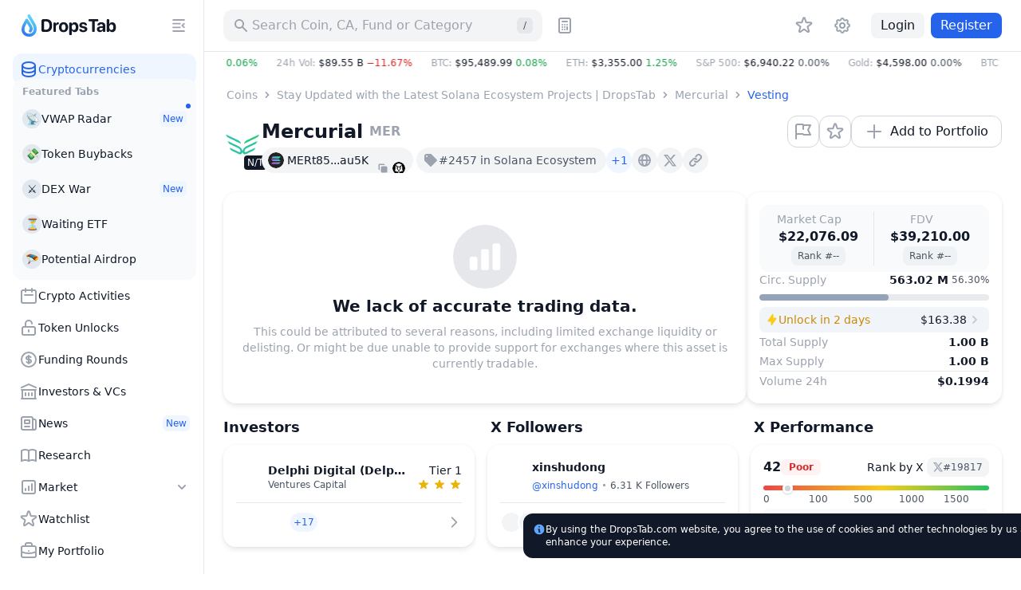

--- FILE ---
content_type: text/html; charset=utf-8
request_url: https://dropstab.com/coins/mercurial/vesting
body_size: 66191
content:
<!DOCTYPE html><html class="" lang="en"><head><meta charSet="utf-8" data-next-head=""/><meta name="viewport" content="initial-scale=1.0, width=device-width, viewport-fit=cover" data-next-head=""/><title data-next-head="">Mercurial MER Token Unlocks, Vesting Schedule &amp; Tokenomics | DropsTab</title><meta name="description" content="Track Mercurial MER token unlocks and vesting schedule. See upcoming events, distribution data, and tokenomics insights to plan your MER strategy on DropsTab." data-next-head=""/><link rel="canonical" href="https://dropstab.com/coins/mercurial/vesting" data-next-head=""/><link rel="alternate" hrefLang="x-default" href="https://dropstab.com/coins/mercurial/vesting" data-next-head=""/><link rel="alternate" hrefLang="en" href="https://dropstab.com/coins/mercurial/vesting" data-next-head=""/><link rel="alternate" hrefLang="ru" href="https://dropstab.com/ru/coins/mercurial/vesting" data-next-head=""/><link rel="alternate" hrefLang="bn" href="https://dropstab.com/bn/coins/mercurial/vesting" data-next-head=""/><link rel="alternate" hrefLang="id" href="https://dropstab.com/id/coins/mercurial/vesting" data-next-head=""/><link rel="alternate" hrefLang="pt" href="https://dropstab.com/pt/coins/mercurial/vesting" data-next-head=""/><link rel="alternate" hrefLang="hi" href="https://dropstab.com/hi/coins/mercurial/vesting" data-next-head=""/><link rel="alternate" hrefLang="uk" href="https://dropstab.com/uk/coins/mercurial/vesting" data-next-head=""/><link rel="alternate" hrefLang="th" href="https://dropstab.com/th/coins/mercurial/vesting" data-next-head=""/><link rel="alternate" hrefLang="es" href="https://dropstab.com/es/coins/mercurial/vesting" data-next-head=""/><link rel="alternate" hrefLang="vi" href="https://dropstab.com/vi/coins/mercurial/vesting" data-next-head=""/><link rel="alternate" hrefLang="pl" href="https://dropstab.com/pl/coins/mercurial/vesting" data-next-head=""/><link rel="alternate" hrefLang="fr" href="https://dropstab.com/fr/coins/mercurial/vesting" data-next-head=""/><meta property="og:title" content="Mercurial MER Token Unlocks, Vesting Schedule &amp; Tokenomics | DropsTab" data-next-head=""/><meta property="og:description" content="Track Mercurial MER token unlocks and vesting schedule. See upcoming events, distribution data, and tokenomics insights to plan your MER strategy on DropsTab." data-next-head=""/><meta property="og:site_name" content="DropsTab" data-next-head=""/><meta property="og:type" content="website" data-next-head=""/><meta property="og:image" content="https://static.images.dropstab.com/images/mercurial.png" data-next-head=""/><meta property="og:image:type" content="image/jpg" data-next-head=""/><meta name="twitter:card" content="summary_large_image" data-next-head=""/><meta property="og:url" content="https://dropstab.com/coins/mercurial/vesting" data-next-head=""/><meta name="color-scheme" content=""/><meta name="ahrefs-site-verification" content="9b51500bb951d50fadfa34b4a815f60f405845966748c18b4cc50fd4cf18b0cd"/><meta name="google-site-verification" content="R5Pha-E_N-KRxZHudoiMFmyw_DwckGiJWCB24pakVMY"/><link rel="preload" as="font" href="/fonts/Inter-roman.var.woff2"/><link rel="preload" as="font" href="/fonts/Inter-italic.var.woff2"/><link rel="icon" href="/favicon.ico" sizes="32x32"/><link rel="icon" href="/images/dropstab-logo-drop-default.svg" type="image/svg+xml"/><link rel="apple-touch-icon" href="/apple-touch-icon.png"/><link rel="manifest" href="/site.webmanifest"/><meta name="msapplication-config" content="/browserconfig.xml"/><link rel="preload" href="/_next/static/css/823c832984fa67ef.css" as="style"/><link rel="preload" href="/_next/static/css/33259fa08b11a6f2.css" as="style"/><link rel="preload" href="/_next/static/css/3411bbfd9cf49caa.css" as="style"/><script id="analytics-gtm-start">(function(w,d,s,l,i){w[l]=w[l]||[];w[l].push({'gtm.start':
new Date().getTime(),event:'gtm.js'});var f=d.getElementsByTagName(s)[0],
j=d.createElement(s),dl=l!='dataLayer'?'&l='+l:'';j.async=true;j.src=
'https://www.googletagmanager.com/gtm.js?id='+i+dl;f.parentNode.insertBefore(j,f);
})(window,document,'script','dataLayer','GTM-NP72ST3');</script><link rel="stylesheet" href="/_next/static/css/823c832984fa67ef.css" data-n-g=""/><link rel="stylesheet" href="/_next/static/css/33259fa08b11a6f2.css" data-n-p=""/><link rel="stylesheet" href="/_next/static/css/3411bbfd9cf49caa.css"/><noscript data-n-css=""></noscript><script defer="" noModule="" src="/_next/static/chunks/polyfills-42372ed130431b0a.js"></script><script defer="" src="/_next/static/chunks/62892.69805124a0383945.js"></script><script defer="" src="/_next/static/chunks/54621.76f90b0c2fea507c.js"></script><script defer="" src="/_next/static/chunks/26410.97882b4613ab0b7c.js"></script><script defer="" src="/_next/static/chunks/78621.225738f5536630db.js"></script><script defer="" src="/_next/static/chunks/58918.85ba9f197fe87ef8.js"></script><script defer="" src="/_next/static/chunks/59357.4c1ff54065350a8d.js"></script><script defer="" src="/_next/static/chunks/12266.c27da986842eb928.js"></script><script defer="" src="/_next/static/chunks/75622.37737282163d1153.js"></script><script defer="" src="/_next/static/chunks/37377.0d67a9d9b8fa5ddf.js"></script><script defer="" src="/_next/static/chunks/43314.e70aa93fd9cb80e7.js"></script><script defer="" src="/_next/static/chunks/31194.fa189a67c0eb6b79.js"></script><script defer="" src="/_next/static/chunks/37490.8e221b3219381fd5.js"></script><script defer="" src="/_next/static/chunks/96427.94e15d40d20acc3d.js"></script><script>
    (function() {
      var root = document.documentElement;
      var storageScheme = JSON.parse(localStorage.getItem("DTAB_COLOR_SCHEME"))
        || "system";
      var storageDarkMode = storageScheme === "dark";
      var storageSystemMode = !storageScheme || storageScheme === "system";
      var systemDarkMode = matchMedia("(prefers-color-scheme: dark)").matches;
      if (storageDarkMode || (storageSystemMode && systemDarkMode)) {
        root.classList.add("dark");
        root.style.setProperty("color-scheme", "dark light");
      }
      else {
        root.classList.remove("dark");
        root.style.setProperty("color-scheme", "");
      }
    })();
  </script><script id="initial-script">
    (function() {
      document.addEventListener("DOMContentLoaded", function() {
        var timeout = 2500;
        var scripts = [{"src":"/_next/static/chunks/webpack-5f5ba2180b63dc5e.js","async":false,"defer":true},{"src":"/_next/static/chunks/framework-bee6dd6659880b14.js","async":false,"defer":true},{"src":"/_next/static/chunks/main-a06490bd16ebf0de.js","async":false,"defer":true},{"src":"/_next/static/chunks/pages/_app-1dde316672840f82.js","async":false,"defer":true},{"src":"/_next/static/chunks/0dffeb67-dd1418270c67c509.js","async":false,"defer":true},{"src":"/_next/static/chunks/37b315c1-ae19c22b05a114b4.js","async":false,"defer":true},{"src":"/_next/static/chunks/44487-045255281404c408.js","async":false,"defer":true},{"src":"/_next/static/chunks/68223-9c04002ac32ca188.js","async":false,"defer":true},{"src":"/_next/static/chunks/69375-3687ee25b85b32e7.js","async":false,"defer":true},{"src":"/_next/static/chunks/79086-92ce5eb7451a9d64.js","async":false,"defer":true},{"src":"/_next/static/chunks/76980-931c1ed625fb4ddd.js","async":false,"defer":true},{"src":"/_next/static/chunks/26077-30162ed14e135af7.js","async":false,"defer":true},{"src":"/_next/static/chunks/16749-9f7635534804b0f9.js","async":false,"defer":true},{"src":"/_next/static/chunks/2450-e54da88060577183.js","async":false,"defer":true},{"src":"/_next/static/chunks/6394-154d5ccfdbc9b7cb.js","async":false,"defer":true},{"src":"/_next/static/chunks/85821-f1f0a6daf9a40f0f.js","async":false,"defer":true},{"src":"/_next/static/chunks/67674-7977c9858072058d.js","async":false,"defer":true},{"src":"/_next/static/chunks/20863-d52cc397a329e959.js","async":false,"defer":true},{"src":"/_next/static/chunks/34485-f514e472264aa06c.js","async":false,"defer":true},{"src":"/_next/static/chunks/4242-cf82f1d6e32e0db4.js","async":false,"defer":true},{"src":"/_next/static/chunks/64690-6a1196b7038d9eef.js","async":false,"defer":true},{"src":"/_next/static/chunks/97025-2b183720bf52f284.js","async":false,"defer":true},{"src":"/_next/static/chunks/56993-c1b133a3ff4752d7.js","async":false,"defer":true},{"src":"/_next/static/chunks/5352-616c70dc2993ff0f.js","async":false,"defer":true},{"src":"/_next/static/chunks/51756-14ab8df46c5c4612.js","async":false,"defer":true},{"src":"/_next/static/chunks/45844-f44ee5ad9ab63054.js","async":false,"defer":true},{"src":"/_next/static/chunks/57711-71dec2ac12c41f5c.js","async":false,"defer":true},{"src":"/_next/static/chunks/pages/%5Blocale%5D/coins/%5Bcoin%5D/%5Btab%5D-fea40b5bba8de82f.js","async":false,"defer":true},{"src":"/_next/static/Rm2Vz3b_5SQAvPec4k-dM/_buildManifest.js","async":false,"defer":true},{"src":"/_next/static/Rm2Vz3b_5SQAvPec4k-dM/_ssgManifest.js","async":false,"defer":true}];
        var initialScript = document.getElementById("initial-script");
        scripts.forEach(function(script, index) {
          var isMain = /main/.test(script.src);
          var minimumRemainingTime = isMain
            ? 15
            : 15;
          var el = document.createElement("script");
          el.src = script.src;
          el.defer = script.defer;
          el.async = script.async;
          el.crossorigin = script.crossOrigin;
          el.nonce = script.nonce;
          el.onload = function() {
            if (initialScript) {
              initialScript.parentNode.removeChild(initialScript);
              initialScript = null;
            }
          };
          if ("requestIdleCallback" in window) {
            var deadlineTimestamp = Date.now() + timeout;
            window.requestIdleCallback(function run(deadline) {
              if (
                deadline.timeRemaining() > minimumRemainingTime
                || deadlineTimestamp < Date.now()
                || deadline.didTimeout
              ) {
                document.body.appendChild(el);
                if (index === scripts.length - 1) {
                  window.document.body.classList.remove("no-animation");
                }
              } else {
                window.requestIdleCallback(run, { timeout });
              }
            }, { timeout });
          } else {
            setTimeout(function() {
              document.body.appendChild(el);
              if (index === scripts.length - 1) {
                window.document.body.classList.remove("no-animation");
              }
            }, index * 40)
          }
        })
      })
    })();
  </script></head><body class="no-animation"><noscript><iframe class="invisible hidden" src="https://www.googletagmanager.com/ns.html?id=GTM-NP72ST3" title="Google Tag Manager" height="0" width="0"></iframe></noscript><link rel="preload" as="image" href="/images/dropstab-logo-drop-default.svg" fetchPriority="high"/><div id="__next"><div class="z-app relative"><div class="flex min-h-screen"><div class="hidden lg:block lg:transition-width overflow-hidden lg:will-change-auto border-r border-gray-200 dark:border-zinc-700 dark:bg-zinc-800 bg-white fixed top-0 left-0 bottom-0 z-50 w-[72px] xl:w-[256px]"><div class="overflow-hidden h-full flex flex-col lg:hidden xl:block w-[72px] xl:w-[256px]"><div class="pl-6 pr-4 flex items-center"><a class="action focus-inset flex h-16 items-center rounded-xl" href="/"><div class="flex h-8 items-center space-x-1"><img class="h-8 w-[24px]" src="/images/dropstab-logo-drop-default.svg" alt="DropsTab logo - blue line depicting the shape of a water drop with Christmas decoration" loading="eager" fetchPriority="high" decoding="sync"/><span class="inline-block ml-1 h-8 w-[94px] bg-gray-900 dark:bg-white" style="mask:url(/images/dropstab-logo-text-christmas.svg) 50% 50% no-repeat;-webkit-mask:url(/images/dropstab-logo-text-christmas.svg) 50% 50% no-repeat"></span></div></a><button class="btn btn-flat btn-small  ml-auto hidden xl:flex h-8 w-8 items-center" type="button" tabindex="0"><span class="btn-wrp"><span class="btn-wrp"><span class="inline-block btn-icon bg-current" style="mask:url(/icons/menu-close.svg) 50% 50% no-repeat;-webkit-mask:url(/icons/menu-close.svg) 50% 50% no-repeat"></span></span></span></button></div><div class="flex h-full overflow-x-hidden pl-4 overflow-y-scroll custom-scrollbar custom-scrollbar-without-border custom-scrollbar-on-hover-only pr-2.5"><div class="flex h-full flex-col w-full gap-3 pt-[3px]"><ul class=""><li><a class="group flex gap-2 items-center p-2 w-full rounded-xl text-blue-600 bg-blue-50 dark:text-blue-500 dark:bg-blue-600/25" href="/"><span class="inline-block h-6 w-6 shrink-0 bg-blue-600 dark:bg-blue-500" style="mask:url(/icons/heroicons/outline/database.svg) 50% 50% no-repeat;-webkit-mask:url(/icons/heroicons/outline/database.svg) 50% 50% no-repeat"></span><span class="grow text-left text-sm font-medium truncate">Cryptocurrencies</span></a></li></ul><div class="-mt-2 rounded-xl px-1 pt-2 pb-1 text-left text-gray-400 text-xs font-semibold bg-slate-50 dark:text-zinc-500 dark:bg-zinc-900"><div class="px-2 mb-1">Featured Tabs</div><ul><li><a class="relative overflow-visible px-2 py-2.5 rounded-xl justify-start items-center gap-2 inline-flex w-full btn btn-flat text-gray-900 dark:text-white focus-visible:bg-gray-100 dark:focus-visible:bg-zinc-700" href="/tab/vwap"><span class="w-6 h-6 rounded-full flex items-center justify-center text-sm shrink-0 dark:bg-zinc-700 bg-slate-200">📡</span><span class="text-sm font-medium grow truncate">VWAP Radar</span><span class="inline-flex items-center space-x-1 font-medium bg-blue-50 text-blue-600 dark:bg-blue-600/25 dark:text-blue-500 rounded-md px-1 py-0.5 text-xs">New</span></a></li><li><a class="relative overflow-visible px-2 py-2.5 rounded-xl justify-start items-center gap-2 inline-flex w-full btn btn-flat text-gray-900 dark:text-white focus-visible:bg-gray-100 dark:focus-visible:bg-zinc-700" href="/tab/token-buybacks"><span class="w-6 h-6 rounded-full flex items-center justify-center text-sm shrink-0 dark:bg-zinc-700 bg-slate-200">💸</span><span class="text-sm font-medium grow truncate">Token Buybacks</span></a></li><li><a class="relative overflow-visible px-2 py-2.5 rounded-xl justify-start items-center gap-2 inline-flex w-full btn btn-flat text-gray-900 dark:text-white focus-visible:bg-gray-100 dark:focus-visible:bg-zinc-700" href="/tab/perp"><span class="w-6 h-6 rounded-full flex items-center justify-center text-sm shrink-0 dark:bg-zinc-700 bg-slate-200">⚔️</span><span class="text-sm font-medium grow truncate">DEX War</span><span class="inline-flex items-center space-x-1 font-medium bg-blue-50 text-blue-600 dark:bg-blue-600/25 dark:text-blue-500 rounded-md px-1 py-0.5 text-xs">New</span></a></li><li><a class="relative overflow-visible px-2 py-2.5 rounded-xl justify-start items-center gap-2 inline-flex w-full btn btn-flat text-gray-900 dark:text-white focus-visible:bg-gray-100 dark:focus-visible:bg-zinc-700" href="/tab/pending-etf"><span class="w-6 h-6 rounded-full flex items-center justify-center text-sm shrink-0 dark:bg-zinc-700 bg-slate-200">⏳</span><span class="text-sm font-medium grow truncate">Waiting ETF</span></a></li><li><a class="relative overflow-visible px-2 py-2.5 rounded-xl justify-start items-center gap-2 inline-flex w-full btn btn-flat text-gray-900 dark:text-white focus-visible:bg-gray-100 dark:focus-visible:bg-zinc-700" href="/tab/airdrops"><span class="w-6 h-6 rounded-full flex items-center justify-center text-sm shrink-0 dark:bg-zinc-700 bg-slate-200">🪂</span><span class="text-sm font-medium grow truncate">Potential Airdrop</span></a></li></ul></div><ul class=""><li><a class="group flex gap-2 items-center p-2 w-full rounded-xl btn btn-flat focus-visible:bg-gray-100 dark:focus-visible:bg-zinc-700" href="/activities"><span class="inline-block h-6 w-6 shrink-0 bg-gray-400 dark:bg-zinc-500" style="mask:url(/icons/heroicons/outline/calendar.svg) 50% 50% no-repeat;-webkit-mask:url(/icons/heroicons/outline/calendar.svg) 50% 50% no-repeat"></span><span class="grow text-left text-sm font-medium truncate">Crypto Activities</span></a></li><li><a class="group flex gap-2 items-center p-2 w-full rounded-xl btn btn-flat focus-visible:bg-gray-100 dark:focus-visible:bg-zinc-700" href="/vesting"><span class="inline-block h-6 w-6 shrink-0 bg-gray-400 dark:bg-zinc-500" style="mask:url(/icons/heroicons/outline/lock-open.svg) 50% 50% no-repeat;-webkit-mask:url(/icons/heroicons/outline/lock-open.svg) 50% 50% no-repeat"></span><span class="grow text-left text-sm font-medium truncate">Token Unlocks</span></a></li><li><a class="group flex gap-2 items-center p-2 w-full rounded-xl btn btn-flat focus-visible:bg-gray-100 dark:focus-visible:bg-zinc-700" href="/latest-fundraising-rounds"><span class="inline-block h-6 w-6 shrink-0 bg-gray-400 dark:bg-zinc-500" style="mask:url(/icons/heroicons/outline/currency-dollar.svg) 50% 50% no-repeat;-webkit-mask:url(/icons/heroicons/outline/currency-dollar.svg) 50% 50% no-repeat"></span><span class="grow text-left text-sm font-medium truncate">Funding Rounds</span></a></li><li><a class="group flex gap-2 items-center p-2 w-full rounded-xl btn btn-flat focus-visible:bg-gray-100 dark:focus-visible:bg-zinc-700" href="/investors"><span class="inline-block h-6 w-6 shrink-0 bg-gray-400 dark:bg-zinc-500" style="mask:url(/icons/heroicons/outline/library.svg) 50% 50% no-repeat;-webkit-mask:url(/icons/heroicons/outline/library.svg) 50% 50% no-repeat"></span><span class="grow text-left text-sm font-medium truncate">Investors &amp; VCs</span></a></li></ul><ul class=""><li><a class="group flex gap-2 items-center p-2 w-full rounded-xl btn btn-flat focus-visible:bg-gray-100 dark:focus-visible:bg-zinc-700" href="/news"><span class="inline-block h-6 w-6 shrink-0 bg-gray-400 dark:bg-zinc-500" style="mask:url(/icons/heroicons/outline/newspaper.svg) 50% 50% no-repeat;-webkit-mask:url(/icons/heroicons/outline/newspaper.svg) 50% 50% no-repeat"></span><span class="grow text-left text-sm font-medium truncate">News</span><span class="inline-flex items-center space-x-1 font-medium bg-blue-50 text-blue-600 dark:bg-blue-600/25 dark:text-blue-500 rounded-md px-1 py-0.5 text-xs shrink-0">New</span></a></li><li><a class="group flex gap-2 items-center p-2 w-full rounded-xl btn btn-flat focus-visible:bg-gray-100 dark:focus-visible:bg-zinc-700" href="/research"><span class="inline-block h-6 w-6 shrink-0 bg-gray-400 dark:bg-zinc-500" style="mask:url(/icons/heroicons/outline/book-open.svg) 50% 50% no-repeat;-webkit-mask:url(/icons/heroicons/outline/book-open.svg) 50% 50% no-repeat"></span><span class="grow text-left text-sm font-medium truncate">Research</span></a></li><li class=""><button class="group flex gap-2 items-center p-2 w-full rounded-xl focus-inset btn btn-flat focus-visible:bg-gray-100 dark:focus-visible:bg-zinc-700" type="button"><span class="inline-block h-6 w-6 bg-gray-400 dark:bg-zinc-500" style="mask:url(/icons/heroicons/outline/chart-square-bar.svg) 50% 50% no-repeat;-webkit-mask:url(/icons/heroicons/outline/chart-square-bar.svg) 50% 50% no-repeat"></span><span class="grow text-left text-sm font-medium">Market</span><span class="inline-block h-5 w-5 transition-transform will-change-transform bg-gray-400 dark:bg-zinc-500" style="mask:url(/icons/heroicons/solid/chevron-down.svg) 50% 50% no-repeat;-webkit-mask:url(/icons/heroicons/solid/chevron-down.svg) 50% 50% no-repeat"></span></button><ul class="pl-8 py-1 pr-1 hidden"><li><a class="text-sm font-medium px-2 py-2.5 rounded-xl block btn btn-flat focus-visible:bg-gray-100 dark:focus-visible:bg-zinc-700" href="/categories">Categories</a></li><li><a class="text-sm font-medium px-2 py-2.5 rounded-xl block btn btn-flat focus-visible:bg-gray-100 dark:focus-visible:bg-zinc-700" href="/top-performance">Top Gainers/Losers</a></li><li><a class="text-sm font-medium px-2 py-2.5 rounded-xl block btn btn-flat focus-visible:bg-gray-100 dark:focus-visible:bg-zinc-700" href="/accumulation-phase">Accumulation Phase</a></li><li><a class="text-sm font-medium px-2 py-2.5 rounded-xl block btn btn-flat focus-visible:bg-gray-100 dark:focus-visible:bg-zinc-700" href="/price-bounce-and-dip">Bounce And Dip</a></li><li><a class="text-sm font-medium px-2 py-2.5 rounded-xl block btn btn-flat focus-visible:bg-gray-100 dark:focus-visible:bg-zinc-700" href="/recently-added">Recently Added</a></li></ul></li></ul><ul class=""><li><a class="group flex gap-2 items-center p-2 w-full rounded-xl btn btn-flat focus-visible:bg-gray-100 dark:focus-visible:bg-zinc-700" href="/watchlist"><span class="inline-block h-6 w-6 shrink-0 bg-gray-400 dark:bg-zinc-500" style="mask:url(/icons/heroicons/outline/star.svg) 50% 50% no-repeat;-webkit-mask:url(/icons/heroicons/outline/star.svg) 50% 50% no-repeat"></span><span class="grow text-left text-sm font-medium truncate">Watchlist</span></a></li><li><a class="group flex gap-2 items-center p-2 w-full rounded-xl btn btn-flat focus-visible:bg-gray-100 dark:focus-visible:bg-zinc-700" href="/portfolio"><span class="inline-block h-6 w-6 shrink-0 bg-gray-400 dark:bg-zinc-500" style="mask:url(/icons/heroicons/outline/briefcase.svg) 50% 50% no-repeat;-webkit-mask:url(/icons/heroicons/outline/briefcase.svg) 50% 50% no-repeat"></span><span class="grow text-left text-sm font-medium truncate">My Portfolio</span></a></li><li><a class="group flex gap-2 items-center p-2 w-full rounded-xl btn btn-flat focus-visible:bg-gray-100 dark:focus-visible:bg-zinc-700" href="/portfolio/discover?order=trending"><span class="inline-block h-6 w-6 shrink-0 bg-gray-400 dark:bg-zinc-500" style="mask:url(/icons/heroicons/outline/globe-alt.svg) 50% 50% no-repeat;-webkit-mask:url(/icons/heroicons/outline/globe-alt.svg) 50% 50% no-repeat"></span><span class="grow text-left text-sm font-medium truncate">Public Portfolios</span></a></li></ul><a class="mt-auto styles_gradient__7WONl group flex items-center justify-between rounded-xl p-2 text-sm font-bold dark:text-white" href="/products/commercial-api">💧 DropsTab API<span class="px-1 py-0.5 rounded-md text-xs font-medium text-blue-600 dark:text-blue-500 bg-blue-50 dark:bg-blue-950">New</span></a><button id="dtab-b-sidebar-1" type="button" class="flex flex-col text-left p-2 rounded-xl gap-1 bg-slate-100 dark:bg-zinc-900 w-full"><span class="font-bold text-sm truncate">Advertising on DropsTab</span><span class="text-xs  text-gray-600 dark:text-zinc-300">Promote your cryptocurrency project on our website.</span></button><div class="pb-4 grid gap-2 grid-cols-1"><a class="hover:bg-gradient-to-l hover:from-blue-200 hover:to-blue-50 hover:text-gray-900 dark:hover:text-gray-900 flex items-center justify-center rounded-full px-3 py-1.5 text-center text-sm font-medium text-gray-900 dark:text-white bg-gray-100 dark:bg-zinc-700" href="/products/mobile-app">Get Mobile App<span class="inline-block group-hover:bg-gray-900 w-5 h-5 bg-gray-400 ml-1 dark:bg-zinc-500" style="mask:url(/icons/brands/apple-icon.svg) 50% 50% no-repeat;-webkit-mask:url(/icons/brands/apple-icon.svg) 50% 50% no-repeat"></span><span class="inline-block group-hover:bg-gray-900 w-5 h-5 bg-gray-400 ml-1 dark:bg-zinc-500" style="mask:url(/icons/brands/google-play-solid.svg) 50% 50% no-repeat;-webkit-mask:url(/icons/brands/google-play-solid.svg) 50% 50% no-repeat"></span></a><a class="hover:text-white hover:bg-gradient-to-r from-gray-800 to-[#7e73eb] flex items-center justify-center rounded-full px-3 py-1.5 text-center text-sm font-medium text-gray-900 dark:text-white bg-gray-100 dark:bg-zinc-700" href="/products/drops-bot">Try Drops Bot<span class="inline-block group-hover:bg-white w-5 h-5 bg-gray-400 ml-1 dark:bg-zinc-500" style="mask:url(/icons/brands/etherdrops-solid.svg) 50% 50% no-repeat;-webkit-mask:url(/icons/brands/etherdrops-solid.svg) 50% 50% no-repeat"></span></a></div></div></div></div></div><div class="lg:ml-auto w-full flex flex-col lg:w-[calc(100%-72px)] xl:w-[calc(100%-256px)]"><header class="z-app-header relative sticky top-0 bg-white dark:bg-zinc-800"><div class="border-b border-gray-200 dark:border-zinc-700 "><div class="container flex items-center py-3"><a class="shrink-0 rounded-xl mr-6 lg:hidden" href="/"><div class="flex h-8 items-center space-x-1"><img class="h-8 w-[24px]" src="/images/dropstab-logo-drop-default.svg" alt="DropsTab logo - blue line depicting the shape of a water drop with Christmas decoration" loading="eager" fetchPriority="high" decoding="sync"/></div></a><div class="w-full min-w-0 grow lg:flex lg:min-w-auto lg:shrink-0 lg:grow-0 lg:justify-end"><div class="relative h-10 text-sm font-medium lg:w-[400px] z-10"><div class="w-full lg:absolute lg:left-0 lg:top-0"><button class="action h-10 w-full !cursor-text rounded-xl bg-gray-100 px-3 text-base text-gray-400 dark:bg-zinc-700 dark:text-zinc-500" type="button" aria-label="Search for Asset, ICO"><span class="pointer-events-none flex items-center justify-start"><span class="inline-block mr-1 block h-5 w-5 shrink-0 bg-current" style="mask:url(/icons/heroicons/solid/search.svg) 50% 50% no-repeat;-webkit-mask:url(/icons/heroicons/solid/search.svg) 50% 50% no-repeat"></span><span class="truncate">Search Coin, CA, Fund or Category</span><span class="ml-auto hidden h-5 w-5 items-center justify-center rounded-md bg-gray-200 text-xs text-gray-600 dark:bg-zinc-800 dark:text-zinc-300 lg:flex">/</span></span></button></div></div><button class="btn btn-flat btn-medium hidden lg:block ml-2 h-10 w-10 flex items-center" type="button" tabindex="0"><span class="btn-wrp"><span class="btn-wrp"><span class="inline-block btn-icon bg-current" style="mask:url(/icons/heroicons/outline/calculator.svg) 50% 50% no-repeat;-webkit-mask:url(/icons/heroicons/outline/calculator.svg) 50% 50% no-repeat"></span></span></span></button><div class="hidden items-center lg:flex ml-auto"><nav class="w-9 min-w-0 shrink-0 mr-2 lg:w-auto lg:shrink lg:grow"><span class="relative z-0 block bg-color-white-dark-zinc-800"><span class="overflow-scrolling-touch block w-auto overflow-x-auto hide-scrollbar styles_wrapper__Hbvyd" data-left="hidden" data-right="hidden"><ul class="flex"><li class="ml-auto hidden shrink-0 lg:block"><a class="action group styles_item__Y2oVL" href="/watchlist"><span class="styles_inner__NRTB2 group-hover:bg-gray-100 dark:group-hover:bg-zinc-700 group-active:bg-gray-200 dark:group-active:bg-zinc-600 group-focus-visible:bg-gray-100 dark:group-focus-visible:bg-zinc-700"><span class="btn-wrp"><span class="inline-block block h-6 w-6 shrink-0 bg-current transition-colors text-gray-400 dark:text-zinc-500" style="mask:url(/icons/heroicons/outline/star.svg) 50% 50% no-repeat;-webkit-mask:url(/icons/heroicons/outline/star.svg) 50% 50% no-repeat"></span></span></span></a></li></ul></span><span class="pointer-events-none absolute -left-[1px] top-0 w-8 h-full styles_left__HttH4"></span><span class="pointer-events-none absolute -right-[1px] top-0 h-full w-8 h-full styles_right__qTHgy"></span></span></nav><div class="skeleton h-8 w-8 rounded-full"></div></div></div><button class="btn h-10 w-10 ml-2 shrink-0 sm:ml-4 lg:hidden" type="button"><span class="btn-wrp"><span class="inline-block h-6 w-6 bg-gray-400 dark:bg-zinc-500" style="mask:url(/icons/heroicons/outline/menu.svg) 50% 50% no-repeat;-webkit-mask:url(/icons/heroicons/outline/menu.svg) 50% 50% no-repeat"></span></span></button></div></div></header><div class="container justify-between w-full dark:bg-zinc-900"><div class="mr-auto min-w-0"><div class="cursor-default whitespace-nowrap text-xs font-medium overflow-hidden styles_marketPulse__1ATIz flex justify-start w-full" role="button" tabindex="-1"><div class="flex h-7 items-center"><span class="flex items-center shrink-0 pr-6"><span class="text-gray-400 dark:text-zinc-400">M. Cap<!-- -->: </span><span class="flex h-5 items-center" aria-hidden="false"><span class="uppercase">$3.26 T<!-- --> </span><span class="truncate block text-green-600 dark:text-green-500">0.06%</span></span></span><span class="flex items-center shrink-0 pr-6"><span class="text-gray-400 dark:text-zinc-400">24h Vol<!-- -->: </span><span class="flex h-5 items-center" aria-hidden="false"><span class="uppercase">$89.55 B<!-- --> </span><span class="truncate block text-red-600 dark:text-red-500">−11.67%</span></span></span><span class="flex items-center shrink-0 pr-6"><span class="text-gray-400 dark:text-zinc-400">BTC<!-- -->: </span><span class="flex h-5 items-center" aria-hidden="false"><span class="uppercase">$95,489.99<!-- --> </span><span class="truncate block text-green-600 dark:text-green-500">0.08%</span></span></span><span class="flex items-center shrink-0 pr-6"><span class="text-gray-400 dark:text-zinc-400">ETH<!-- -->: </span><span class="flex h-5 items-center" aria-hidden="false"><span class="uppercase">$3,355.00<!-- --> </span><span class="truncate block text-green-600 dark:text-green-500">1.25%</span></span></span><span class="flex items-center shrink-0 pr-6"><span class="text-gray-400 dark:text-zinc-400">S&amp;P 500<!-- -->: </span><span class="flex h-5 items-center" aria-hidden="false"><span class="uppercase">$6,940.22<!-- --> </span><span class="truncate block text-gray-600 dark:text-zinc-300">0.00%</span></span></span><span class="flex items-center shrink-0 pr-6"><span class="text-gray-400 dark:text-zinc-400">Gold<!-- -->: </span><span class="flex h-5 items-center" aria-hidden="false"><span class="uppercase">$4,598.00<!-- --> </span><span class="truncate block text-gray-600 dark:text-zinc-300">0.00%</span></span></span><span class="flex items-center shrink-0 pr-6"><span class="text-gray-400 dark:text-zinc-400">BTC Dominance<!-- -->: </span><span class="flex h-5 items-center" aria-hidden="false">58.48%</span></span><div class="shrink-0 pr-6"><button class="action h-7 block rounded-lg" type="button" aria-expanded="false" aria-controls="global-gas-info-drop-:R4a5kb6:"><span class="flex items-center pointer-events-none"><span class="text-gray-400 dark:text-zinc-400">ETH Gas<!-- -->: </span><span class="flex h-5 items-center" aria-hidden="false"><span>0.1<!-- --> Gwei</span><span class="inline-block h-4 w-4 shrink-0 bg-current transition-transform" style="mask:url(/icons/heroicons/outline/chevron-down.svg) 50% 50% no-repeat;-webkit-mask:url(/icons/heroicons/outline/chevron-down.svg) 50% 50% no-repeat"></span></span></span></button></div></div></div></div></div><main class="lg:mb-0 mb-4 z-app-main relative flex w-full grow flex-col"><div class="container flex w-full grow flex-col"><div class="my-4 lg:flex lg:justify-between lg:items-center"><script type="application/ld+json">{"@context":"https://schema.org","@type":"BreadcrumbList","itemListElement":[{"@type":"ListItem","position":1,"item":{"@id":"https://dropstab.com/","name":"Coins"}},{"@type":"ListItem","position":2,"item":{"@id":"https://dropstab.com/categories/solana-ecosystem","name":"Stay Updated with the Latest Solana Ecosystem Projects | DropsTab"}},{"@type":"ListItem","position":3,"item":{"@id":"https://dropstab.com/coins/mercurial","name":"Mercurial"}},{"@type":"ListItem","position":4,"item":{"@id":"https://dropstab.com/coins/mercurial/vesting","name":"Vesting"}}]}</script><nav class="" aria-label="Breadcrumb."><span class="relative z-0 block"><span class="overflow-scrolling-touch block w-auto overflow-x-auto hide-scrollbar styles_wrapper__Hbvyd" data-left="hidden" data-right="hidden"><ol class="flex whitespace-nowrap leading-5"><li class="flex items-center"><a class="truncate box-content rounded px-1 text-sm font-medium ring-inset ring-blue-300 hover:text-blue-500 focus-visible:text-blue-500 focus-visible:ring active:text-blue-700 dark:ring-blue-300 dark:hover:text-blue-400 dark:focus-visible:text-blue-400 dark:active:text-blue-600 text-gray-400 dark:text-zinc-500" href="/">Coins</a><span class="inline-block h-4 w-4 shrink-0 bg-gray-400 dark:bg-zinc-500" style="mask:url(/icons/heroicons/solid/chevron-right.svg) 50% 50% no-repeat;-webkit-mask:url(/icons/heroicons/solid/chevron-right.svg) 50% 50% no-repeat"></span></li><li class="flex items-center"><a class="truncate box-content rounded px-1 text-sm font-medium ring-inset ring-blue-300 hover:text-blue-500 focus-visible:text-blue-500 focus-visible:ring active:text-blue-700 dark:ring-blue-300 dark:hover:text-blue-400 dark:focus-visible:text-blue-400 dark:active:text-blue-600 text-gray-400 dark:text-zinc-500" href="/categories/solana-ecosystem">Stay Updated with the Latest Solana Ecosystem Projects | DropsTab</a><span class="inline-block h-4 w-4 shrink-0 bg-gray-400 dark:bg-zinc-500" style="mask:url(/icons/heroicons/solid/chevron-right.svg) 50% 50% no-repeat;-webkit-mask:url(/icons/heroicons/solid/chevron-right.svg) 50% 50% no-repeat"></span></li><li class="flex items-center"><a class="truncate box-content rounded px-1 text-sm font-medium ring-inset ring-blue-300 hover:text-blue-500 focus-visible:text-blue-500 focus-visible:ring active:text-blue-700 dark:ring-blue-300 dark:hover:text-blue-400 dark:focus-visible:text-blue-400 dark:active:text-blue-600 text-gray-400 dark:text-zinc-500" href="/coins/mercurial">Mercurial</a><span class="inline-block h-4 w-4 shrink-0 bg-gray-400 dark:bg-zinc-500" style="mask:url(/icons/heroicons/solid/chevron-right.svg) 50% 50% no-repeat;-webkit-mask:url(/icons/heroicons/solid/chevron-right.svg) 50% 50% no-repeat"></span></li><li class="flex items-center"><a class="truncate box-content rounded px-1 text-sm font-medium ring-inset ring-blue-300 hover:text-blue-500 focus-visible:text-blue-500 focus-visible:ring active:text-blue-700 dark:ring-blue-300 dark:hover:text-blue-400 dark:focus-visible:text-blue-400 dark:active:text-blue-600 text-blue-600 dark:text-blue-500" aria-current="page" href="/coins/mercurial/vesting">Vesting</a></li></ol></span><span class="pointer-events-none absolute -left-[1px] top-0 w-8 h-full styles_left__HttH4"></span><span class="pointer-events-none absolute -right-[1px] top-0 h-full w-8 h-full styles_right__qTHgy"></span></span></nav></div><article><section class=""><div class="w-full"><div><div class="mb-4 min-h-24 xs:min-h-[76px] md:min-h-[80px]"><div class="flex items-center gap-x-2 min-w-0"><div class="relative"><span class="relative z-0 block overflow-hidden shrink-0" style="width:48px;height:48px"><span class="block h-full w-full cursor-wait bg-gray-100 dark:bg-zinc-700 rounded-full border-white dark:border-zinc-800" aria-hidden="true"></span></span><div class="absolute -bottom-2.5 left-1/2 -translate-x-1/2 cursor-default"><ul class="flex items-center text-sm font-medium md:gap-x-1"><li class="shrink-0"><span class="inline-flex items-center space-x-1 font-medium bg-gray-900 text-white dark:bg-zinc-600 rounded-md px-1 py-0.5 text-xs !rounded-md !py-[1px] border-2 border-white dark:border-zinc-900">N/T</span></li></ul></div></div><div class="flex flex-wrap justify-between items-center gap-1 w-full min-w-0 truncate"><div class="flex w-full justify-between gap-x-2"><h1 class="flex flex-wrap items-center min-w-0"><span class="truncate min-w-0 text-xl font-bold xs:text-2xl">Mercurial<!-- --> </span><span class="block truncate font-semibold uppercase text-gray-400 dark:text-zinc-500">MER</span></h1><div class="block md:hidden"><div class="" role="none"><button class="action block group h-8 w-full rounded-lg px-2 transition-colors text-gray-900 hover:bg-gray-100 active:bg-blue-100 active:text-blue-600 dark:text-white dark:hover:bg-zinc-700 dark:active:bg-blue-600/50 dark:active:text-blue-500 btn btn-secondary btn-medium rounded-xl min-h-10 !w-10" id="menu-trigger-coin-actions" type="button" tabindex="0" aria-haspopup="true" aria-expanded="false" aria-label="Open menu"><span class="action-wrp"><span class="inline-block h-6 w-6 stroke-current group-active:bg-blue-600 transition-colors dark:group-active:bg-blue-300 bg-gray-400 dark:bg-zinc-500" style="mask:url(/icons/heroicons/outline/dots-horizontal.svg) 50% 50% no-repeat;-webkit-mask:url(/icons/heroicons/outline/dots-horizontal.svg) 50% 50% no-repeat"></span></span></button></div></div><div class="md:flex hidden flex-col items-end gap-y-2"><ul class="shrink-0 items-center justify-end gap-x-2 flex"><li><button class="btn btn-secondary btn-medium h-10 w-10" type="button" tabindex="0" aria-describedby="coin-actions-report-issue"><span class="btn-wrp"><span class="action-wrp items-center gap-x-1"><span class="inline-block shrink-0 h-6 w-6 bg-gray-400 dark:bg-zinc-400/50" style="mask:url(/icons/heroicons/outline/flag.svg) 50% 50% no-repeat;-webkit-mask:url(/icons/heroicons/outline/flag.svg) 50% 50% no-repeat"></span></span></span></button></li><li><button class="btn btn-secondary btn-medium h-10 w-10" type="button" tabindex="0" aria-describedby="coin-actions-watchlist"><span class="btn-wrp"><span class="action-wrp"><span class="inline-block shrink-0 h-6 w-6 bg-gray-400 dark:bg-zinc-400/50" style="mask:url(/icons/heroicons/outline/star.svg) 50% 50% no-repeat;-webkit-mask:url(/icons/heroicons/outline/star.svg) 50% 50% no-repeat"></span></span></span></button></li><li><button class="btn btn-secondary btn-medium h-10" type="button" tabindex="0" aria-describedby="coin-actions-transaction"><span class="btn-wrp"><span class="action-wrp space-x-0.5 truncate"><span class="inline-block h-6 w-6 shrink-0 bg-gray-400 mr-2 dark:bg-zinc-400/50" style="mask:url(/icons/heroicons/outline/plus.svg) 50% 50% no-repeat;-webkit-mask:url(/icons/heroicons/outline/plus.svg) 50% 50% no-repeat"></span>Add to Portfolio</span></span></button></li></ul></div></div><ul class="flex flex-wrap gap-2 w-full hidden xs:flex flex-wrap gap-y-2"><li class="rounded-md h-8 w-20 skeleton"></li><li class="rounded-full h-8 w-40 skeleton"></li><li class="rounded-full h-8 w-8 skeleton lg:block hidden"></li><li class="rounded-full h-8 w-8 skeleton lg:block hidden"></li><li class="rounded-full h-8 w-8 skeleton lg:block hidden"></li></ul></div></div><ul class="flex flex-wrap gap-2 flex flex-wrap gap-y-2 xs:hidden mt-4 xs:mt-0"><li class="rounded-md h-8 w-20 skeleton"></li><li class="rounded-full h-8 w-40 skeleton"></li><li class="rounded-full h-8 w-8 skeleton lg:block hidden"></li><li class="rounded-full h-8 w-8 skeleton lg:block hidden"></li><li class="rounded-full h-8 w-8 skeleton lg:block hidden"></li></ul></div><div class="flex gap-4 lg:flex-row flex-col"><section class="grow rounded-2xl flex flex-col p-4 shadow-md dark:bg-zinc-800 justify-center"><div class="py-8 space-y-1.5 sm:space-y-2 lg:py-[22px] 2xl:py-8"><div class="w-20 h-20 bg-gray-200 rounded-full flex items-center justify-center ml-auto mr-auto dark:bg-zinc-700"><span class="inline-block h-12 w-12 bg-white dark:bg-zinc-800" style="mask:url(/icons/heroicons/solid/chart-bar.svg) 50% 50% no-repeat;-webkit-mask:url(/icons/heroicons/solid/chart-bar.svg) 50% 50% no-repeat"></span></div><h3 class="text-center text-xl font-bold">We lack of accurate trading data.</h3><p class="text-center text-sm text-gray-400 dark:text-zinc-500">This could be attributed to several reasons, including limited exchange liquidity or delisting. Or might be due unable to provide support for exchanges where this asset is currently tradable.</p></div></section><section class="lg:w-72 lg:min-w-72 xl:w-80 xl:min-w-80 rounded-2xl p-4 h-min shadow-md dark:bg-zinc-800"><div class="flex flex-col gap-y-3 lg:h-full mt-auto"><article class="flex justify-center rounded-xl bg-slate-50 p-2 dark:bg-zinc-900"><section class="flex w-1/2 flex-col items-center gap-y-1 border-1 border-r pr-1 border-gray-200 dark:border-zinc-700"><h2 class="text-sm font-medium text-center text-gray-400 dark:text-zinc-500">Market Cap<!-- --> <span class="styles_info__y_Ghz shrink-0 ml-0.5 align-middle" tabindex="0" aria-hidden="true"></span></h2><span class="font-semibold truncate block min-w-0 max-w-full">$22,076.09</span><span class="inline-flex items-center space-x-1 font-medium bg-gray-300/25 text-gray-600 dark:bg-zinc-500/25 dark:text-zinc-300 rounded-lg px-2 py-1 text-xs">Rank #--</span></section><section class="flex w-1/2 flex-col items-center gap-y-1 pl-1"><h2 class="text-sm font-medium text-center text-gray-400 dark:text-zinc-500">FDV<!-- --> <span class="styles_info__y_Ghz shrink-0 ml-0.5 align-middle" tabindex="0" aria-hidden="true"></span></h2><span class="font-semibold truncate block min-w-0 max-w-full">$39,210.00</span><span class="inline-flex items-center space-x-1 font-medium bg-gray-300/25 text-gray-600 dark:bg-zinc-500/25 dark:text-zinc-300 rounded-lg px-2 py-1 text-xs">Rank #--</span></section></article><div class="flex-col gap-y-3 lg:justify-between lg:h-full hidden lg:flex"><dl class="flex flex-col gap-y-3 lg:justify-around font-medium"><div class="relative flex w-full items-center pb-6" aria-describedby="coin-stats-circ-supply"><dt class="mr-2 flex min-w-[100px]"><span class="mr-1 min-w-0 text-sm text-gray-400 truncate dark:text-zinc-500">Circ. Supply</span><span class="styles_info__y_Ghz mt-0.5 shrink-0" tabindex="0" aria-hidden="true"></span></dt><dd class="ml-auto min-w-0 text-right text-sm font-semibold"><div class="items-center sm:flex"><span class="block truncate sm:mr-1">563.02 M</span><span class="block text-xs !font-medium text-gray-600 dark:text-zinc-300 sm:inline">56.30%</span></div><div class="h-2 overflow-hidden rounded-full bg-gray-300/50 dark:bg-gray-300/25 absolute left-0 mt-2 w-full"><div class="absolute bottom-0 left-0 top-0 h-2 rounded-full bg-slate-400" style="width:56.3022061509776%"></div></div></dd></div><div class="flex w-full items-center" aria-describedby="coin-stats-next-unlock"><dt class="sr-only mr-2 flex min-w-[100px] flex-wrap"><span class="mr-1 min-w-0 text-sm text-gray-400 dark:text-zinc-500">Next Unlock</span><span class="styles_info__y_Ghz mt-0.5 shrink-0" tabindex="0" aria-hidden="true"></span></dt><dd class="w-full"><a class="link flex items-center justify-between gap-x-1 rounded-lg bg-slate-100 px-2 py-1.5 text-sm font-medium hover:bg-slate-200 active:bg-slate-300 dark:bg-zinc-700 dark:hover:bg-zinc-600 dark:active:bg-zinc-500" href="/coins/mercurial/vesting"><span class="flex items-center gap-x-1 min-w-0 text-yellow-600"><span class="inline-block h-4 w-4 shrink-0 bg-yellow-400" style="mask:url(/icons/heroicons/solid/lightning-bolt.svg) 50% 50% no-repeat;-webkit-mask:url(/icons/heroicons/solid/lightning-bolt.svg) 50% 50% no-repeat"></span><span class="truncate">Unlock in 0 days</span></span><span class="flex items-center gap-x-1"><span class="text-gray-900 dark:text-white">$163.38</span><span class="inline-block h-5 w-5 shrink-0 bg-gray-400 bg-zinc-400/50" style="mask:url(/icons/heroicons/solid/chevron-right.svg) 50% 50% no-repeat;-webkit-mask:url(/icons/heroicons/solid/chevron-right.svg) 50% 50% no-repeat"></span></span></a></dd></div><div class="flex gap-x-2 w-full items-center" aria-describedby="coin-stats-total-max-supply"><dt class="w-max flex items-center w-40 xl:w-44"><span class="text-sm text-gray-400 dark:text-zinc-500 truncate">Total Supply</span> <span class="styles_info__y_Ghz shrink-0 inline align-middle" tabindex="0" aria-hidden="true"></span></dt><dd class="ml-auto min-w-0 text-right text-sm font-semibold"><span class="block truncate">1.00 B</span></dd></div><div class="flex gap-x-2 w-full items-center" aria-describedby="coin-stats-total-max-supply"><dt class="w-max flex items-center w-40 xl:w-44"><span class="text-sm text-gray-400 dark:text-zinc-500 truncate">Max Supply</span> <span class="styles_info__y_Ghz shrink-0 inline align-middle" tabindex="0" aria-hidden="true"></span></dt><dd class="ml-auto min-w-0 text-right text-sm font-semibold"><span class="block truncate">1.00 B</span></dd></div><hr class="h-px border-0 bg-gray-200 dark:bg-zinc-700 bg-gray-200 dark:bg-zinc-700"/><div class="flex gap-x-2 w-full items-center" aria-describedby="coin-stats-volume-24h"><dt class="w-max flex items-center whitespace-nowrap"><span class="text-sm text-gray-400 dark:text-zinc-500 truncate">Volume 24h</span> <span class="styles_info__y_Ghz shrink-0 inline align-middle" tabindex="0" aria-hidden="true"></span></dt><dd class="ml-auto min-w-0 text-right text-sm font-semibold"><span class="block truncate">$0.1994</span></dd></div></dl></div><button class="btn btn-secondary btn-medium block w-full mt-1 lg:hidden" type="button"><span class="btn-wrp"><span class="btn-label flex items-center"><span class="inline-block mr-1 h-6 w-6 shrink-0 bg-gray-400 transition-transform dark:bg-zinc-500" style="mask:url(/icons/heroicons/outline/chevron-down.svg) 50% 50% no-repeat;-webkit-mask:url(/icons/heroicons/outline/chevron-down.svg) 50% 50% no-repeat"></span>Show Statistics</span></span></button></div></section></div><section class="grid grid-cols-1 grid-rows-[auto,auto] gap-4 lg:grid-cols-3 lg:grid-rows-1 mt-4"><div class="min-w-0"><h3 class="flex items-center text-lg font-bold">Investors<span class="styles_info__y_Ghz ml-1 shrink-0" tabindex="0" aria-hidden="true"></span></h3><button class="btn group w-full rounded-2xl p-4 pb-3.5 shadow-md dark:bg-zinc-800 group mt-2 h-32" type="button" tabindex="0"><div class="flex h-10 w-full flex-nowrap items-center justify-between"><span class="mr-2 flex h-full min-w-0 items-center truncate"><span class="relative shrink-0"><span class="block overflow-hidden rounded-full bg-gray-100 dark:bg-zinc-700 h-8 w-8 shrink-0"></span></span><span class="ml-2 grid truncate"><span class="flex min-w-0 items-center"><span class="mr-1 truncate text-sm font-semibold">Delphi Digital (Delphi Labs)</span></span><span class="block truncate text-left text-xs font-medium text-gray-600 dark:text-zinc-300">Ventures Capital</span></span></span><span class="flex shrink-0 flex-col items-end gap-1 text-sm font-medium">Tier 1<span class="flex items-center space-x-1" aria-label="3"><span class="inline-block h-4 w-4 bg-yellow-500 dark:bg-yellow-400" style="mask:url(/icons/heroicons/solid/star.svg) 50% 50% no-repeat;-webkit-mask:url(/icons/heroicons/solid/star.svg) 50% 50% no-repeat"></span><span class="inline-block h-4 w-4 bg-yellow-500 dark:bg-yellow-400" style="mask:url(/icons/heroicons/solid/star.svg) 50% 50% no-repeat;-webkit-mask:url(/icons/heroicons/solid/star.svg) 50% 50% no-repeat"></span><span class="inline-block h-4 w-4 bg-yellow-500 dark:bg-yellow-400" style="mask:url(/icons/heroicons/solid/star.svg) 50% 50% no-repeat;-webkit-mask:url(/icons/heroicons/solid/star.svg) 50% 50% no-repeat"></span></span></span></div><hr class="h-px border-0 bg-gray-200 dark:bg-zinc-700 mb-2.5 mt-3"/><div class="flex items-center justify-between"><span class="flex"><span class="relative -mr-1.5 last:mr-0 hover:!z-20"><span tabindex="0" aria-describedby="coin-persons-of-interest-avatar-CoinGecko Ventures" style="z-index:1" class="block overflow-hidden rounded-full bg-gray-100 dark:bg-zinc-700 relative h-7 w-7 border-2 border-white dark:border-zinc-800"></span></span><span class="relative -mr-1.5 last:mr-0 hover:!z-20"><span tabindex="0" aria-describedby="coin-persons-of-interest-avatar-Ryze Labs (Sino Global Capital)" style="z-index:1" class="block overflow-hidden rounded-full bg-gray-100 dark:bg-zinc-700 relative h-7 w-7 border-2 border-white dark:border-zinc-800"></span></span><span class="relative -mr-1.5 last:mr-0 hover:!z-20"><span tabindex="0" aria-describedby="coin-persons-of-interest-avatar-OKX Ventures" style="z-index:1" class="block overflow-hidden rounded-full bg-gray-100 dark:bg-zinc-700 relative h-7 w-7 border-2 border-white dark:border-zinc-800"></span></span><span class="pointer-events-auto relative z-[1] block h-7 min-w-6 rounded-2xl border-2 border-solid border-white text-xs dark:border-zinc-800 dark:bg-zinc-800" role="button" tabindex="0"><span class="flex h-full items-center justify-center rounded-2xl bg-blue-50 px-1 text-blue-600 hover:bg-blue-100 focus-visible:bg-blue-100 active:bg-blue-200 dark:bg-blue-600/25 dark:text-blue-500 dark:hover:bg-blue-600/50 dark:focus-visible:bg-blue-600/50 dark:active:bg-blue-600/75">+17</span></span></span><span class="inline-block h-5 w-5 shrink-0 bg-gray-400 transition-transform will-change-transform dark:bg-zinc-500" style="mask:url(/icons/heroicons/outline/chevron-right.svg) 50% 50% no-repeat;-webkit-mask:url(/icons/heroicons/outline/chevron-right.svg) 50% 50% no-repeat"></span></div></button></div><div class="min-w-0"><h3 class="flex items-center text-lg font-bold"><span class="ml-1">X Followers</span><span class="styles_info__y_Ghz ml-1 shrink-0" tabindex="0" aria-hidden="true"></span></h3><button class="btn group w-full rounded-2xl p-4 pb-3.5 shadow-md dark:bg-zinc-800 mt-2 h-32" type="button" tabindex="0"><div class="flex h-10 w-full flex-nowrap items-center justify-between"><span class="flex h-full min-w-0 items-center truncate"><span class="relative shrink-0"><span class="block overflow-hidden rounded-full bg-gray-100 dark:bg-zinc-700 h-8 w-8 shrink-0"></span></span><span class="ml-2 truncate"><span class="flex min-w-0 items-center"><span class="mr-1 truncate text-sm font-semibold">xinshudong</span></span><a class="action link inline text-xs font-medium text-blue-600 dark:text-blue-500" href="https://twitter.com/xinshudong" target="_blank" rel="noopener noreferrer nofollow">@<!-- -->xinshudong</a><span class="mx-1.5 inline-block h-[3px] w-[3px] shrink-0 rounded-full bg-gray-400 align-middle dark:bg-zinc-500"></span><span class="text-xs font-medium text-gray-600 dark:text-zinc-300">6.31 K<!-- --> <!-- -->Followers</span></span></span></div><hr class="h-px border-0 bg-gray-200 dark:bg-zinc-700 mb-2.5 mt-3"/><div class="flex items-center justify-between"><div class="flex items-center justify-between"><div class="relative -mr-1.5 box-content flex h-6 w-6 shrink-0 items-center justify-center rounded-full border-2 border-white bg-gray-100 last:mr-0 dark:border-zinc-800 dark:bg-zinc-900"></div><div class="relative -mr-1.5 box-content flex h-6 w-6 shrink-0 items-center justify-center rounded-full border-2 border-white bg-gray-100 last:mr-0 dark:border-zinc-800 dark:bg-zinc-900"></div><div class="relative -mr-1.5 box-content flex h-6 w-6 shrink-0 items-center justify-center rounded-full border-2 border-white bg-gray-100 last:mr-0 dark:border-zinc-800 dark:bg-zinc-900"></div><div class="relative -mr-1.5 box-content flex h-6 w-6 shrink-0 items-center justify-center rounded-full border-2 border-white bg-gray-100 last:mr-0 dark:border-zinc-800 dark:bg-zinc-900"></div></div></div></button></div><div class="min-w-0"><h3 class="flex items-center text-lg font-bold"><span class="ml-1">X Performance</span><span class="styles_info__y_Ghz ml-1 shrink-0" tabindex="0" aria-hidden="true"></span></h3><a id="dtab-b-coin-card-twitter-performance" class="btn group mt-2 w-full cursor-pointer rounded-2xl p-4 shadow-md dark:bg-zinc-800 cursor-default h-32" href="https://app.tweetscout.io/search?q=https://twitter.com/MercurialFi" tabindex="0" rel="noopener noreferrer" target="_blank"><span class="flex items-center justify-between"><span class="flex gap-x-1 items-center mr-2"><span class="text-md shrink-0 font-bold sm:text-right">42</span><span class="w-[50px] py-0.5 text-center text-xs font-semibold rounded-md text-red-600 dark:text-red-500 bg-red-50 dark:bg-red-950">Poor</span></span><span class="flex items-center justify-start gap-x-1 truncate text-sm font-medium text-gray-900 dark:text-white"><span class="truncate">Rank by X<!-- --> </span><span class="flex items-center gap-x-1 rounded-lg bg-gray-100 px-2 py-1 text-xs font-medium text-gray-600 dark:bg-zinc-600/50 dark:text-zinc-300"><span class="inline-block w-3 h-3 bg-gray-400 dark:bg-zinc-500" style="mask:url(/icons/brands/twitter-x.svg) 50% 50% no-repeat;-webkit-mask:url(/icons/brands/twitter-x.svg) 50% 50% no-repeat"></span>#<!-- -->19817</span></span></span><span class="block mt-2"><span class="relative block py-[3px]"><span class="top-[3px] block h-1.5 w-full rounded" style="background-image:linear-gradient(to right, #EF4444 0%, #FACC15 52.6%, #22C55E 100%)"></span><span class="absolute top-1/2 block h-2.5 -translate-y-1/2" style="left:20%"></span><span class="absolute top-1/2 block h-2.5 -translate-y-1/2" style="left:40%"></span><span class="absolute top-1/2 block h-2.5 w-px -translate-y-1/2" style="left:60%"></span><span class="absolute top-1/2 block h-2.5 w-px -translate-y-1/2" style="left:80%"></span><span class="absolute top-0 box-content block h-[7px] w-[7px] -translate-x-1/2 rounded-full border-[3px] border-solid border-white bg-gray-300 shadow dark:bg-zinc-600" style="left:8.4%"></span></span><ul class="relative flex text-xs font-normal text-gray-600 dark:text-zinc-300"><li class="basis-1/5">0</li><li class="basis-1/5">100</li><li class="basis-1/5">500</li><li class="basis-1/5">1000</li><li class="basis-1/5">1500</li></ul></span><span class="mt-1 flex flex-nowrap items-center justify-between rounded-lg bg-slate-50 p-2 dark:bg-zinc-900"><span class="flex items-center justify-start text-xs font-medium text-gray-400 dark:text-zinc-500">Data from TweetScout<!-- --> <span class="h-4 w-3 shrink-0 bg-[url(&#x27;/icons/brands/tweet-scout-logo.svg&#x27;)] bg-contain bg-center bg-no-repeat"></span></span><span class="inline-block h-4 w-4 shrink-0 bg-gray-400 dark:bg-zinc-500" style="mask:url(/icons/heroicons/solid/external-link.svg) 50% 50% no-repeat;-webkit-mask:url(/icons/heroicons/solid/external-link.svg) 50% 50% no-repeat"></span></span></a></div></section></div></div></section><span id="coin-main-content"></span><div id="coin-tabs"><span class="relative z-0 block md:overflow-x-visible mb-4 mt-6 md:mt-8"><span class="overflow-scrolling-touch block w-auto overflow-x-auto hide-scrollbar styles_wrapper__Hbvyd" data-left="hidden" data-right="hidden"><div id="table" class="flex w-full space-x-2 whitespace-nowrap font-medium"><a id="coin-tabs-item-" aria-selected="false" class="focus-inset group flex h-10 items-center rounded-xl px-4 focus-visible:ring focus-visible:ring-inset focus-visible:ring-blue-300 text-gray-700 hover:bg-gray-100 active:bg-gray-200 dark:text-zinc-200 dark:hover:bg-zinc-700 dark:active:bg-zinc-600" href="/coins/mercurial"><span class="action-wrp">Overview</span></a><span class="flex h-10 items-center rounded-xl px-4 text-gray-400 dark:text-zinc-500"><span class="action-wrp">Exchanges</span></span><a id="coin-tabs-item-fundraising" aria-selected="false" class="focus-inset group flex h-10 items-center rounded-xl px-4 focus-visible:ring focus-visible:ring-inset focus-visible:ring-blue-300 text-gray-700 hover:bg-gray-100 active:bg-gray-200 dark:text-zinc-200 dark:hover:bg-zinc-700 dark:active:bg-zinc-600" href="/coins/mercurial/fundraising"><span class="action-wrp">Fundraising</span></a><a id="coin-tabs-item-vesting" aria-selected="true" class="focus-inset group flex h-10 items-center rounded-xl px-4 focus-visible:ring focus-visible:ring-inset focus-visible:ring-blue-300 current bg-blue-50 text-blue-600 dark:bg-blue-600/25" href="/coins/mercurial/vesting"><span class="action-wrp">Vesting</span></a><span class="flex h-10 items-center rounded-xl px-4 text-gray-400 dark:text-zinc-500"><span class="action-wrp"><div class="flex items-center gap-x-2"><span>Activities</span></div></span></span><span class="flex h-10 items-center rounded-xl px-4 text-gray-400 dark:text-zinc-500"><span class="action-wrp">Research</span></span></div></span><span class="pointer-events-none absolute -left-[1px] top-0 w-8 h-full styles_left__HttH4"></span><span class="pointer-events-none absolute -right-[1px] top-0 h-full w-8 h-full styles_right__qTHgy"></span></span><div class=""><section><div class="mb-6 flex flex-wrap lg:mb-8 lg:flex-nowrap lg:gap-5"><div class="order-2 w-full lg:order-1"><div class="rounded-2xl p-4 bg-blue-50 text-blue-600 dark:bg-blue-600/20 dark:text-blue-500 mb-6 hidden lg:block"><div class="flex w-full items-center justify-between"><div class="mr-2 flex min-w-0 items-center"><span class="inline-block mr-1 h-5 w-5 shrink-0 bg-blue-400" style="mask:url(/icons/heroicons/solid/exclamation-circle.svg) 50% 50% no-repeat;-webkit-mask:url(/icons/heroicons/solid/exclamation-circle.svg) 50% 50% no-repeat"></span><span class="min-w-0 font-semibold">Important Note</span></div></div><p class="mt-2 text-sm text-gray-600 dark:text-gray-300">DropsTab may not contain unlock details about some rounds. Some information about token vesting may not be entirely accurate.</p></div><div class="mb-6 space-y-6"><div class="group space-y-4 rounded-2xl shadow-md hover:bg-gray-100 active:bg-gray-300/50 dark:bg-zinc-800 dark:shadow-black dark:hover:bg-zinc-700 dark:active:bg-zinc-500/50"><button class="action w-full px-4 pt-4 pb-4" type="button"><div class="flex items-center gap-2"><div class="flex w-full min-w-0 items-center justify-between"><div class="min-w-0 space-y-1"><div class="flex items-center gap-2"><span class="h-3 w-3 shrink-0 rounded-lg bg-blue-400 dark:bg-blue-500 fill-blue-400 dark:fill-blue-500"></span><span class="truncate text-left text-lg font-bold">Ecosystem / Reserve</span></div><div class="flex flex-wrap gap-1 text-left text-sm sm:gap-0"><span class="w-full font-medium text-gray-400 dark:text-zinc-500 sm:w-auto">Unlocked<!-- --> </span><span class="font-semibold">200.00 M MER</span><span class="font-medium text-gray-600 dark:text-zinc-300">/ <!-- -->200.00 M MER</span></div></div><div class="ml-2 hidden shrink-0 space-y-1 text-right text-sm sm:block"><div class="font-medium text-gray-400 dark:text-zinc-500">Value Locked</div><div class="font-semibold">$0</div></div></div><div class="flex h-8 w-8 shrink-0 items-center justify-center"><span class="inline-block h-5 w-5 bg-gray-400 transition-transform will-change-transform dark:bg-zinc-500" style="mask:url(/icons/heroicons/outline/chevron-down.svg) 50% 50% no-repeat;-webkit-mask:url(/icons/heroicons/outline/chevron-down.svg) 50% 50% no-repeat"></span></div></div></button></div><div class="group space-y-4 rounded-2xl shadow-md hover:bg-gray-100 active:bg-gray-300/50 dark:bg-zinc-800 dark:shadow-black dark:hover:bg-zinc-700 dark:active:bg-zinc-500/50"><button class="action w-full px-4 pt-4 pb-4" type="button"><div class="flex items-center gap-2"><div class="flex w-full min-w-0 items-center justify-between"><div class="min-w-0 space-y-1"><div class="flex items-center gap-2"><span class="h-3 w-3 shrink-0 rounded-lg bg-indigo-400 dark:bg-indigo-500 fill-indigo-400 dark:fill-indigo-500"></span><span class="truncate text-left text-lg font-bold">Liquidity Incentives</span></div><div class="flex flex-wrap gap-1 text-left text-sm sm:gap-0"><span class="w-full font-medium text-gray-400 dark:text-zinc-500 sm:w-auto">Unlocked<!-- --> </span><span class="font-semibold">300.00 M MER</span><span class="font-medium text-gray-600 dark:text-zinc-300">/ <!-- -->300.00 M MER</span></div></div><div class="ml-2 hidden shrink-0 space-y-1 text-right text-sm sm:block"><div class="font-medium text-gray-400 dark:text-zinc-500">Value Locked</div><div class="font-semibold">$0</div></div></div><div class="flex h-8 w-8 shrink-0 items-center justify-center"><span class="inline-block h-5 w-5 bg-gray-400 transition-transform will-change-transform dark:bg-zinc-500" style="mask:url(/icons/heroicons/outline/chevron-down.svg) 50% 50% no-repeat;-webkit-mask:url(/icons/heroicons/outline/chevron-down.svg) 50% 50% no-repeat"></span></div></div></button></div><div class="group space-y-4 rounded-2xl shadow-md hover:bg-gray-100 active:bg-gray-300/50 dark:bg-zinc-800 dark:shadow-black dark:hover:bg-zinc-700 dark:active:bg-zinc-500/50"><button class="action w-full px-4 pt-4 pb-4" type="button"><div class="flex items-center gap-2"><div class="flex w-full min-w-0 items-center justify-between"><div class="min-w-0 space-y-1"><div class="flex items-center gap-2"><span class="h-3 w-3 shrink-0 rounded-lg bg-yellow-400 dark:bg-yellow-500 fill-yellow-400 dark:fill-yellow-500"></span><span class="truncate text-left text-lg font-bold">Team &amp; Advisors</span></div><div class="flex flex-wrap gap-1 text-left text-sm sm:gap-0"><span class="w-full font-medium text-gray-400 dark:text-zinc-500 sm:w-auto">Unlocked<!-- --> </span><span class="font-semibold">183.33 M MER</span><span class="font-medium text-gray-600 dark:text-zinc-300">/ <!-- -->200.00 M MER</span></div></div><div class="ml-2 hidden shrink-0 space-y-1 text-right text-sm sm:block"><div class="font-medium text-gray-400 dark:text-zinc-500">Value Locked</div><div class="font-semibold">$653</div></div></div><div class="flex h-8 w-8 shrink-0 items-center justify-center"><span class="inline-block h-5 w-5 bg-gray-400 transition-transform will-change-transform dark:bg-zinc-500" style="mask:url(/icons/heroicons/outline/chevron-down.svg) 50% 50% no-repeat;-webkit-mask:url(/icons/heroicons/outline/chevron-down.svg) 50% 50% no-repeat"></span></div></div></button></div><div class="group space-y-4 rounded-2xl shadow-md hover:bg-gray-100 active:bg-gray-300/50 dark:bg-zinc-800 dark:shadow-black dark:hover:bg-zinc-700 dark:active:bg-zinc-500/50"><button class="action w-full px-4 pt-4 pb-4" type="button"><div class="flex items-center gap-2"><div class="flex w-full min-w-0 items-center justify-between"><div class="min-w-0 space-y-1"><div class="flex items-center gap-2"><span class="h-3 w-3 shrink-0 rounded-lg bg-cyan-400 dark:bg-cyan-500 fill-cyan-400 dark:fill-cyan-500"></span><span class="truncate text-left text-lg font-bold">IEO</span></div><div class="flex flex-wrap gap-1 text-left text-sm sm:gap-0"><span class="w-full font-medium text-gray-400 dark:text-zinc-500 sm:w-auto">Unlocked<!-- --> </span><span class="font-semibold">10.00 M MER</span><span class="font-medium text-gray-600 dark:text-zinc-300">/ <!-- -->10.00 M MER</span></div></div><div class="ml-2 hidden shrink-0 space-y-1 text-right text-sm sm:block"><div class="font-medium text-gray-400 dark:text-zinc-500">Value Locked</div><div class="font-semibold">$0</div></div></div><div class="flex h-8 w-8 shrink-0 items-center justify-center"><span class="inline-block h-5 w-5 bg-gray-400 transition-transform will-change-transform dark:bg-zinc-500" style="mask:url(/icons/heroicons/outline/chevron-down.svg) 50% 50% no-repeat;-webkit-mask:url(/icons/heroicons/outline/chevron-down.svg) 50% 50% no-repeat"></span></div></div></button></div><div class="group space-y-4 rounded-2xl shadow-md hover:bg-gray-100 active:bg-gray-300/50 dark:bg-zinc-800 dark:shadow-black dark:hover:bg-zinc-700 dark:active:bg-zinc-500/50"><button class="action w-full px-4 pt-4 pb-4" type="button"><div class="flex items-center gap-2"><div class="flex w-full min-w-0 items-center justify-between"><div class="min-w-0 space-y-1"><div class="flex items-center gap-2"><span class="h-3 w-3 shrink-0 rounded-lg bg-lime-400 dark:bg-lime-500 fill-lime-400 dark:fill-lime-500"></span><span class="truncate text-left text-lg font-bold">Private Round</span></div><div class="flex flex-wrap gap-1 text-left text-sm sm:gap-0"><span class="w-full font-medium text-gray-400 dark:text-zinc-500 sm:w-auto">Unlocked<!-- --> </span><span class="font-semibold">50.00 M MER</span><span class="font-medium text-gray-600 dark:text-zinc-300">/ <!-- -->50.00 M MER</span></div></div><div class="ml-2 hidden shrink-0 space-y-1 text-right text-sm sm:block"><div class="font-medium text-gray-400 dark:text-zinc-500">Value Locked</div><div class="font-semibold">$0</div></div></div><div class="flex h-8 w-8 shrink-0 items-center justify-center"><span class="inline-block h-5 w-5 bg-gray-400 transition-transform will-change-transform dark:bg-zinc-500" style="mask:url(/icons/heroicons/outline/chevron-down.svg) 50% 50% no-repeat;-webkit-mask:url(/icons/heroicons/outline/chevron-down.svg) 50% 50% no-repeat"></span></div></div></button></div><div class="group space-y-4 rounded-2xl shadow-md hover:bg-gray-100 active:bg-gray-300/50 dark:bg-zinc-800 dark:shadow-black dark:hover:bg-zinc-700 dark:active:bg-zinc-500/50"><button class="action w-full px-4 pt-4 pb-4" type="button"><div class="flex items-center gap-2"><div class="flex w-full min-w-0 items-center justify-between"><div class="min-w-0 space-y-1"><div class="flex items-center gap-2"><span class="h-3 w-3 shrink-0 rounded-lg bg-orange-400 dark:bg-orange-500 fill-orange-400 dark:fill-orange-500"></span><span class="truncate text-left text-lg font-bold">Seed Round</span></div><div class="flex flex-wrap gap-1 text-left text-sm sm:gap-0"><span class="w-full font-medium text-gray-400 dark:text-zinc-500 sm:w-auto">Unlocked<!-- --> </span><span class="font-semibold">200.00 M MER</span><span class="font-medium text-gray-600 dark:text-zinc-300">/ <!-- -->200.00 M MER</span></div></div><div class="ml-2 hidden shrink-0 space-y-1 text-right text-sm sm:block"><div class="font-medium text-gray-400 dark:text-zinc-500">Value Locked</div><div class="font-semibold">$0</div></div></div><div class="flex h-8 w-8 shrink-0 items-center justify-center"><span class="inline-block h-5 w-5 bg-gray-400 transition-transform will-change-transform dark:bg-zinc-500" style="mask:url(/icons/heroicons/outline/chevron-down.svg) 50% 50% no-repeat;-webkit-mask:url(/icons/heroicons/outline/chevron-down.svg) 50% 50% no-repeat"></span></div></div></button></div></div><section class="space-y-4 pad mb-6 block bg-white shadow-md lg:hidden"><div class=""><h2 class="text-xl font-bold">Token Allocation</h2></div><div class="grid gap-6 sm:grid-cols-2 lg:grid-cols-1"><div class="flex items-center justify-center self-center" style="min-width:192px"><svg width="192" height="192"><g transform="translate(96, 96)"><g><path d="M0.583,-87.962A2,2,0,0,1,2.641,-89.961A90,90,0,0,1,86.374,25.288A2,2,0,0,1,83.837,26.628L72.419,22.918A2,2,0,0,1,71.115,20.463A74,74,0,0,0,2.515,-73.957A2,2,0,0,1,0.583,-75.956Z" class="transition-all ease-out bg-indigo-400 dark:bg-indigo-500 fill-indigo-400 dark:fill-indigo-500"></path></g><g><path d="M83.477,27.736A2,2,0,0,1,84.742,30.312A90,90,0,0,1,2.641,89.961A2,2,0,0,1,0.583,87.962L0.583,75.956A2,2,0,0,1,2.515,73.957A74,74,0,0,0,69.56,25.246A2,2,0,0,1,72.059,24.026Z" class="transition-all ease-out bg-blue-400 dark:bg-blue-500 fill-blue-400 dark:fill-blue-500"></path></g><g><path d="M-0.583,87.962A2,2,0,0,1,-2.641,89.961A90,90,0,0,1,-84.742,30.312A2,2,0,0,1,-83.477,27.736L-72.059,24.026A2,2,0,0,1,-69.56,25.246A74,74,0,0,0,-2.515,73.957A2,2,0,0,1,-0.583,75.956Z" class="transition-all ease-out bg-yellow-400 dark:bg-yellow-500 fill-yellow-400 dark:fill-yellow-500"></path></g><g><path d="M-83.837,26.628A2,2,0,0,1,-86.374,25.288A90,90,0,0,1,-55.015,-71.228A2,2,0,0,1,-52.174,-70.82L-45.117,-61.107A2,2,0,0,1,-45.505,-58.355A74,74,0,0,0,-71.115,20.463A2,2,0,0,1,-72.419,22.918Z" class="transition-all ease-out bg-orange-400 dark:bg-orange-500 fill-orange-400 dark:fill-orange-500"></path></g><g><path d="M-51.232,-71.505A2,2,0,0,1,-50.741,-74.333A90,90,0,0,1,-30.312,-84.742A2,2,0,0,1,-27.736,-83.477L-24.026,-72.059A2,2,0,0,1,-25.246,-69.56A74,74,0,0,0,-41.437,-61.311A2,2,0,0,1,-44.175,-61.792Z" class="transition-all ease-out bg-lime-400 dark:bg-lime-500 fill-lime-400 dark:fill-lime-500"></path></g><g><path d="M-26.628,-83.837A2,2,0,0,1,-25.288,-86.374A90,90,0,0,1,-8.285,-89.618A2,2,0,0,1,-6.105,-87.752L-5.351,-75.77A2,2,0,0,1,-7.153,-73.653A74,74,0,0,0,-20.463,-71.115A2,2,0,0,1,-22.918,-72.419Z" class="transition-all ease-out bg-pink-400 dark:bg-pink-500 fill-pink-400 dark:fill-pink-500"></path></g><g><path d="M-4.942,-87.825A2,2,0,0,1,-3.013,-89.95A90,90,0,0,1,-2.641,-89.961A2,2,0,0,1,-0.583,-87.962L-0.583,-75.761A1.798,1.798,0,0,1,-4.176,-75.648Z" class="transition-all ease-out bg-cyan-400 dark:bg-cyan-500 fill-cyan-400 dark:fill-cyan-500"></path></g></g></svg></div><div class="grid content-center gap-2 grid-col-1"><div class="flex h-6 items-center justify-between space-x-2 overflow-hidden rounded-md px-2 hover:bg-slate-200 dark:hover:bg-zinc-700" role="button" tabindex="0" aria-label="Liquidity Incentives legend item."><span class="flex items-center space-x-1 overflow-hidden"><span class="inline-block h-3 w-3 shrink-0 rounded-full bg-indigo-400 dark:bg-indigo-500 fill-indigo-400 dark:fill-indigo-500"></span><span class="truncate text-sm font-medium text-gray-900 dark:text-zinc-500">Liquidity Incentives</span></span><span class="whitespace-nowrap text-right text-sm font-semibold text-gray-900 dark:text-white">30.00%</span></div><div class="flex h-6 items-center justify-between space-x-2 overflow-hidden rounded-md px-2 hover:bg-slate-200 dark:hover:bg-zinc-700" role="button" tabindex="0" aria-label="Ecosystem / Reserve legend item."><span class="flex items-center space-x-1 overflow-hidden"><span class="inline-block h-3 w-3 shrink-0 rounded-full bg-blue-400 dark:bg-blue-500 fill-blue-400 dark:fill-blue-500"></span><span class="truncate text-sm font-medium text-gray-900 dark:text-zinc-500">Ecosystem / Reserve</span></span><span class="whitespace-nowrap text-right text-sm font-semibold text-gray-900 dark:text-white">20.00%</span></div><div class="flex h-6 items-center justify-between space-x-2 overflow-hidden rounded-md px-2 hover:bg-slate-200 dark:hover:bg-zinc-700" role="button" tabindex="0" aria-label="Team &amp; Advisors legend item."><span class="flex items-center space-x-1 overflow-hidden"><span class="inline-block h-3 w-3 shrink-0 rounded-full bg-yellow-400 dark:bg-yellow-500 fill-yellow-400 dark:fill-yellow-500"></span><span class="truncate text-sm font-medium text-gray-900 dark:text-zinc-500">Team &amp; Advisors</span></span><span class="whitespace-nowrap text-right text-sm font-semibold text-gray-900 dark:text-white">20.00%</span></div><div class="flex h-6 items-center justify-between space-x-2 overflow-hidden rounded-md px-2 hover:bg-slate-200 dark:hover:bg-zinc-700" role="button" tabindex="0" aria-label="Seed Round legend item."><span class="flex items-center space-x-1 overflow-hidden"><span class="inline-block h-3 w-3 shrink-0 rounded-full bg-orange-400 dark:bg-orange-500 fill-orange-400 dark:fill-orange-500"></span><span class="truncate text-sm font-medium text-gray-900 dark:text-zinc-500">Seed Round</span></span><span class="whitespace-nowrap text-right text-sm font-semibold text-gray-900 dark:text-white">20.00%</span></div><div class="flex h-6 items-center justify-between space-x-2 overflow-hidden rounded-md px-2 hover:bg-slate-200 dark:hover:bg-zinc-700" role="button" tabindex="0" aria-label="Private Round legend item."><span class="flex items-center space-x-1 overflow-hidden"><span class="inline-block h-3 w-3 shrink-0 rounded-full bg-lime-400 dark:bg-lime-500 fill-lime-400 dark:fill-lime-500"></span><span class="truncate text-sm font-medium text-gray-900 dark:text-zinc-500">Private Round</span></span><span class="whitespace-nowrap text-right text-sm font-semibold text-gray-900 dark:text-white">5.00%</span></div><div class="flex h-6 items-center justify-between space-x-2 overflow-hidden rounded-md px-2 hover:bg-slate-200 dark:hover:bg-zinc-700" role="button" tabindex="0" aria-label="Liquidity Provisions legend item."><span class="flex items-center space-x-1 overflow-hidden"><span class="inline-block h-3 w-3 shrink-0 rounded-full bg-pink-400 dark:bg-pink-500 fill-pink-400 dark:fill-pink-500"></span><span class="truncate text-sm font-medium text-gray-900 dark:text-zinc-500">Liquidity Provisions</span></span><span class="whitespace-nowrap text-right text-sm font-semibold text-gray-900 dark:text-white">4.00%</span></div><div class="flex h-6 items-center justify-between space-x-2 overflow-hidden rounded-md px-2 hover:bg-slate-200 dark:hover:bg-zinc-700" role="button" tabindex="0" aria-label="IEO legend item."><span class="flex items-center space-x-1 overflow-hidden"><span class="inline-block h-3 w-3 shrink-0 rounded-full bg-cyan-400 dark:bg-cyan-500 fill-cyan-400 dark:fill-cyan-500"></span><span class="truncate text-sm font-medium text-gray-900 dark:text-zinc-500">IEO</span></span><span class="whitespace-nowrap text-right text-sm font-semibold text-gray-900 dark:text-white">1.00%</span></div></div></div></section><section class="flex flex-col space-y-4 overflow-hidden rounded-2xl p-4 shadow-md dark:bg-zinc-800 dark:shadow-black mb-8"><div class="flex flex-col justify-between space-y-2 md:flex-row md:items-center md:space-y-0"><h2 class="text-xl font-bold">Unlocking Events</h2><div><div class="flex w-full whitespace-nowrap font-medium text-gray-700 relative z-0 h-10 p-1 text-sm text-gray-600 dark:text-zinc-300 gap-1" id="tabs-coin-unlocks-list" role="tablist" aria-orientation="horizontal"><span class="pointer-events-none absolute left-0 top-0 z-[-1] h-full w-full"><span class="absolute left-0 top-0 h-full w-full rounded-xl bg-gray-100 dark:bg-zinc-700"></span></span><button class="action grow rounded-lg p-1.5 font-medium bg-white text-blue-600 shadow-sm dark:bg-zinc-800 dark:text-blue-500 dark:shadow-black" type="button" id="tabs-coin-unlocks-item-coin-unlocks-upcoming" role="tab" data-id="coin-unlocks-upcoming" aria-selected="true" aria-controls="tabs-coin-unlocks-panel-coin-unlocks-upcoming" tabindex="0"><span class="action-wrp">Upcoming</span></button><button class="action grow rounded-lg p-1.5 font-medium hover:bg-gray-200 focus:bg-gray-200 active:bg-gray-300 dark:hover:bg-zinc-600 dark:focus:bg-zinc-800 dark:active:bg-zinc-500" type="button" id="tabs-coin-unlocks-item-coin-unlocks-past" role="tab" data-id="coin-unlocks-past" aria-selected="false" aria-controls="tabs-coin-unlocks-panel-coin-unlocks-past" tabindex="-1"><span class="action-wrp">Past</span></button></div></div></div><section class="h-[472px] flex items-center justify-center" id="tabs-coin-unlocks-panel-coin-unlocks-upcoming" aria-labelledby="tabs-coin-unlocks-item-coin-unlocks-upcoming" role="tabpanel" tabindex="0"><span class="inline-block bg-contain bg-center bg-no-repeat mx-auto h-4 w-4" style="background-image:url()"></span></section></section><section class="rounded-2xl p-4 shadow-md dark:bg-zinc-800 lg:hidden"><h2 class="mb-4 text-xl font-bold">Source Links</h2><span class="peer flex border-t border-gray-200 first-of-type:border-t-transparent hover:border-transparent peer-hover:border-t-transparent dark:border-zinc-700 dark:first-of-type:border-t-transparent dark:hover:border-transparent"><a class="flex w-full items-center justify-between gap-2 rounded-lg p-2 hover:bg-slate-100 active:bg-slate-200 dark:hover:bg-zinc-700 dark:active:bg-zinc-600" href="https://www.gate.io/startup/111" target="_blank" rel="noopener noreferrer nofollow"><span class="flex flex-col gap-1 truncate"><span class="text-sm font-semibold">Mercurial - Gate</span><span class="truncate text-xs font-medium text-blue-600 dark:text-blue-500">https://www.gate.io/startup/111</span></span><span class="inline-block h-5 w-5 shrink-0 bg-gray-400 dark:bg-zinc-500" style="mask:url(/icons/heroicons/solid/external-link.svg) 50% 50% no-repeat;-webkit-mask:url(/icons/heroicons/solid/external-link.svg) 50% 50% no-repeat"></span></a></span><span class="peer flex border-t border-gray-200 first-of-type:border-t-transparent hover:border-transparent peer-hover:border-t-transparent dark:border-zinc-700 dark:first-of-type:border-t-transparent dark:hover:border-transparent"><a class="flex w-full items-center justify-between gap-2 rounded-lg p-2 hover:bg-slate-100 active:bg-slate-200 dark:hover:bg-zinc-700 dark:active:bg-zinc-600" href="https://www.mercurial.finance/Mercurial-Lite-Paper-v1.pdf" target="_blank" rel="noopener noreferrer nofollow"><span class="flex flex-col gap-1 truncate"><span class="text-sm font-semibold">Mercurial Lite Paper</span><span class="truncate text-xs font-medium text-blue-600 dark:text-blue-500">https://www.mercurial.finance/Mercurial-Lite-Paper-v1.pdf</span></span><span class="inline-block h-5 w-5 shrink-0 bg-gray-400 dark:bg-zinc-500" style="mask:url(/icons/heroicons/solid/external-link.svg) 50% 50% no-repeat;-webkit-mask:url(/icons/heroicons/solid/external-link.svg) 50% 50% no-repeat"></span></a></span></section></div><div class="order-1 w-full shrink-0 lg:order-2 lg:w-72 xl:w-80"><div class="rounded-2xl p-4 bg-blue-50 text-blue-600 dark:bg-blue-600/20 dark:text-blue-500 mb-4 sm:mb-6 lg:hidden"><div class="flex w-full items-center justify-between"><div class="mr-2 flex min-w-0 items-center"><span class="inline-block mr-1 h-5 w-5 shrink-0 bg-blue-400" style="mask:url(/icons/heroicons/solid/exclamation-circle.svg) 50% 50% no-repeat;-webkit-mask:url(/icons/heroicons/solid/exclamation-circle.svg) 50% 50% no-repeat"></span><span class="min-w-0 font-semibold">Important Note</span></div></div><p class="mt-2 text-sm text-gray-600 dark:text-gray-300">DropsTab may not contain unlock details about some rounds. Some information about token vesting may not be entirely accurate.</p></div><section class="rounded-2xl p-4 shadow-md dark:bg-zinc-800 mb-6"><div class="mb-4 flex items-center justify-between"><h3 class="text-xl font-bold">Vesting</h3></div><div class="mb-4 flex items-center justify-between font-medium"><div class="flex flex-col justify-center gap-1"><span class="text-sm text-gray-400 dark:text-zinc-500">Progress</span><span class="text-2xl font-bold text-gray-900 dark:text-white">94.33%</span><span class="text-xs text-gray-600 dark:text-zinc-300">92 Days left</span></div><div class="relative flex items-center justify-center self-center" style="width:80px;height:80px"><svg class="h-full w-full"><g transform="translate(40, 40)"><g><path d="M0.244,-37.934A2,2,0,0,1,2.362,-39.93A40,40,0,1,1,-16.133,-36.602A2,2,0,0,1,-13.452,-35.469L-10.657,-27.955A2,2,0,0,1,-11.696,-25.44A28,28,0,1,0,2.095,-27.922A2,2,0,0,1,0.244,-29.916Z" class="fill-green-500"></path></g><g><path d="M-13.083,-35.88A1.757,1.757,0,1,1,-9.734,-36.93L-7.51,-28.269A1.289,1.289,0,0,1,-9.967,-27.499Z" class="fill-red-400"></path></g><g><path d="M-9.197,-36.803A2,2,0,0,1,-7.642,-39.263A40,40,0,0,1,-2.362,-39.93A2,2,0,0,1,-0.244,-37.934L-0.244,-29.916A2,2,0,0,1,-2.095,-27.922A28,28,0,0,0,-4.915,-27.565A2,2,0,0,1,-7.203,-29.037Z" class="fill-gray-200 dark:fill-zinc-600"></path></g></g></svg><span class="inline-block absolute h-6 w-6 bg-gray-400 dark:bg-zinc-500" style="mask:url(/icons/heroicons/solid/lock-open.svg) 50% 50% no-repeat;-webkit-mask:url(/icons/heroicons/solid/lock-open.svg) 50% 50% no-repeat"></span></div></div><div class="flex min-w-1/2 flex-col gap-3 sm:flex-row sm:gap-4 lg:flex-col lg:gap-3"><div class="flex w-full flex-col gap-1"><span class="inline-flex items-center space-x-1"><span class="inline-flex h-3 w-3 rounded-full bg-green-500"></span><span class="text-sm font-medium text-gray-400 dark:text-zinc-500">Unlocked</span></span><span class="text-sm font-semibold">943.33 M MER</span><span class="text-xs font-medium text-gray-600 dark:text-zinc-300">$36,988<!-- --> (<!-- -->94.33%<!-- --> of FDV)</span></div><hr class="h-px border-0 bg-gray-200 dark:bg-zinc-700 sm:hidden lg:block"/><div class="flex w-full flex-col gap-1"><span class="inline-flex items-center space-x-1"><span class="inline-flex h-3 w-3 rounded-full bg-red-400"></span><span class="text-sm font-medium text-gray-400 dark:text-zinc-500">Locked</span></span><span class="text-sm font-semibold">16.67 M MER</span><span class="text-xs font-medium text-gray-600 dark:text-zinc-300">$653<!-- --> (<!-- -->1.67%<!-- --> of FDV)</span></div><hr class="h-px border-0 bg-gray-200 dark:bg-zinc-700 sm:hidden lg:block"/><div class="flex w-full flex-col gap-1"><span class="inline-flex items-center space-x-1"><span class="inline-flex h-3 w-3 rounded-full bg-gray-200 dark:bg-zinc-600"></span><span class="text-sm font-medium text-gray-400 dark:text-zinc-500">Untracked</span><span class="styles_info__y_Ghz" tabindex="0" aria-hidden="true"></span></span><span class="text-sm font-semibold">40.00 M MER</span><span class="text-xs font-medium text-gray-600 dark:text-zinc-300">$1,568<!-- --> (<!-- -->4.00%<!-- --> of FDV)</span></div></div></section><section class="rounded-2xl p-4 shadow-md dark:bg-zinc-800 mb-6"><h2 class="mb-2 text-xl font-bold">Next Unlocking Event</h2><div class="rounded-xl bg-slate-50 p-4 dark:bg-zinc-900"><div class="mb-4 space-y-2"><p class="text-sm font-semibold">Unlock of 4.17 M MER - 0.42% of Total Supply</p><p class="text-xs font-medium text-gray-600 dark:text-zinc-300">~$163 (0.74% of M.Cap)</p><span class="btn btn-pill btn-x-small active:bg-gray-200 dark:active:bg-zinc-600 btn-pill-active"><span class="btn-wrp"><span class="mr-1 h-3 w-3 shrink-0 rounded-lg bg-yellow-400 dark:bg-yellow-500 fill-yellow-400 dark:fill-yellow-500"></span><span class="btn-label">Team &amp; Advisors</span></span></span></div><div class="flex w-full items-center gap-1"><div class="flex h-[52px] w-full flex-col items-center justify-center rounded-lg bg-white dark:bg-zinc-800"><span class="text-sm font-semibold">0</span><span class="text-xs font-medium text-gray-600 dark:text-zinc-300">Days</span></div><div class="flex h-[52px] w-full flex-col items-center justify-center rounded-lg bg-white dark:bg-zinc-800"><span class="text-sm font-semibold">0</span><span class="text-xs font-medium text-gray-600 dark:text-zinc-300">Hrs</span></div><div class="flex h-[52px] w-full flex-col items-center justify-center rounded-lg bg-white dark:bg-zinc-800"><span class="text-sm font-semibold">0</span><span class="text-xs font-medium text-gray-600 dark:text-zinc-300">Min</span></div><div class="flex h-[52px] w-full flex-col items-center justify-center rounded-lg bg-white dark:bg-zinc-800"><span class="text-sm font-semibold">0</span><span class="text-xs font-medium text-gray-600 dark:text-zinc-300">Sec</span></div></div></div></section><section class="space-y-4 pad mb-0 hidden bg-white shadow-md lg:mb-6 lg:block"><div class=""><h2 class="text-xl font-bold">Token Allocation</h2></div><div class="grid gap-6 sm:grid-cols-2 lg:grid-cols-1"><div class="flex items-center justify-center self-center" style="min-width:192px"><svg width="192" height="192"><g transform="translate(96, 96)"><g><path d="M0.583,-87.962A2,2,0,0,1,2.641,-89.961A90,90,0,0,1,86.374,25.288A2,2,0,0,1,83.837,26.628L72.419,22.918A2,2,0,0,1,71.115,20.463A74,74,0,0,0,2.515,-73.957A2,2,0,0,1,0.583,-75.956Z" class="transition-all ease-out bg-indigo-400 dark:bg-indigo-500 fill-indigo-400 dark:fill-indigo-500"></path></g><g><path d="M83.477,27.736A2,2,0,0,1,84.742,30.312A90,90,0,0,1,2.641,89.961A2,2,0,0,1,0.583,87.962L0.583,75.956A2,2,0,0,1,2.515,73.957A74,74,0,0,0,69.56,25.246A2,2,0,0,1,72.059,24.026Z" class="transition-all ease-out bg-blue-400 dark:bg-blue-500 fill-blue-400 dark:fill-blue-500"></path></g><g><path d="M-0.583,87.962A2,2,0,0,1,-2.641,89.961A90,90,0,0,1,-84.742,30.312A2,2,0,0,1,-83.477,27.736L-72.059,24.026A2,2,0,0,1,-69.56,25.246A74,74,0,0,0,-2.515,73.957A2,2,0,0,1,-0.583,75.956Z" class="transition-all ease-out bg-yellow-400 dark:bg-yellow-500 fill-yellow-400 dark:fill-yellow-500"></path></g><g><path d="M-83.837,26.628A2,2,0,0,1,-86.374,25.288A90,90,0,0,1,-55.015,-71.228A2,2,0,0,1,-52.174,-70.82L-45.117,-61.107A2,2,0,0,1,-45.505,-58.355A74,74,0,0,0,-71.115,20.463A2,2,0,0,1,-72.419,22.918Z" class="transition-all ease-out bg-orange-400 dark:bg-orange-500 fill-orange-400 dark:fill-orange-500"></path></g><g><path d="M-51.232,-71.505A2,2,0,0,1,-50.741,-74.333A90,90,0,0,1,-30.312,-84.742A2,2,0,0,1,-27.736,-83.477L-24.026,-72.059A2,2,0,0,1,-25.246,-69.56A74,74,0,0,0,-41.437,-61.311A2,2,0,0,1,-44.175,-61.792Z" class="transition-all ease-out bg-lime-400 dark:bg-lime-500 fill-lime-400 dark:fill-lime-500"></path></g><g><path d="M-26.628,-83.837A2,2,0,0,1,-25.288,-86.374A90,90,0,0,1,-8.285,-89.618A2,2,0,0,1,-6.105,-87.752L-5.351,-75.77A2,2,0,0,1,-7.153,-73.653A74,74,0,0,0,-20.463,-71.115A2,2,0,0,1,-22.918,-72.419Z" class="transition-all ease-out bg-pink-400 dark:bg-pink-500 fill-pink-400 dark:fill-pink-500"></path></g><g><path d="M-4.942,-87.825A2,2,0,0,1,-3.013,-89.95A90,90,0,0,1,-2.641,-89.961A2,2,0,0,1,-0.583,-87.962L-0.583,-75.761A1.798,1.798,0,0,1,-4.176,-75.648Z" class="transition-all ease-out bg-cyan-400 dark:bg-cyan-500 fill-cyan-400 dark:fill-cyan-500"></path></g></g></svg></div><div class="grid content-center gap-2 grid-col-1"><div class="flex h-6 items-center justify-between space-x-2 overflow-hidden rounded-md px-2 hover:bg-slate-200 dark:hover:bg-zinc-700" role="button" tabindex="0" aria-label="Liquidity Incentives legend item."><span class="flex items-center space-x-1 overflow-hidden"><span class="inline-block h-3 w-3 shrink-0 rounded-full bg-indigo-400 dark:bg-indigo-500 fill-indigo-400 dark:fill-indigo-500"></span><span class="truncate text-sm font-medium text-gray-900 dark:text-zinc-500">Liquidity Incentives</span></span><span class="whitespace-nowrap text-right text-sm font-semibold text-gray-900 dark:text-white">30.00%</span></div><div class="flex h-6 items-center justify-between space-x-2 overflow-hidden rounded-md px-2 hover:bg-slate-200 dark:hover:bg-zinc-700" role="button" tabindex="0" aria-label="Ecosystem / Reserve legend item."><span class="flex items-center space-x-1 overflow-hidden"><span class="inline-block h-3 w-3 shrink-0 rounded-full bg-blue-400 dark:bg-blue-500 fill-blue-400 dark:fill-blue-500"></span><span class="truncate text-sm font-medium text-gray-900 dark:text-zinc-500">Ecosystem / Reserve</span></span><span class="whitespace-nowrap text-right text-sm font-semibold text-gray-900 dark:text-white">20.00%</span></div><div class="flex h-6 items-center justify-between space-x-2 overflow-hidden rounded-md px-2 hover:bg-slate-200 dark:hover:bg-zinc-700" role="button" tabindex="0" aria-label="Team &amp; Advisors legend item."><span class="flex items-center space-x-1 overflow-hidden"><span class="inline-block h-3 w-3 shrink-0 rounded-full bg-yellow-400 dark:bg-yellow-500 fill-yellow-400 dark:fill-yellow-500"></span><span class="truncate text-sm font-medium text-gray-900 dark:text-zinc-500">Team &amp; Advisors</span></span><span class="whitespace-nowrap text-right text-sm font-semibold text-gray-900 dark:text-white">20.00%</span></div><div class="flex h-6 items-center justify-between space-x-2 overflow-hidden rounded-md px-2 hover:bg-slate-200 dark:hover:bg-zinc-700" role="button" tabindex="0" aria-label="Seed Round legend item."><span class="flex items-center space-x-1 overflow-hidden"><span class="inline-block h-3 w-3 shrink-0 rounded-full bg-orange-400 dark:bg-orange-500 fill-orange-400 dark:fill-orange-500"></span><span class="truncate text-sm font-medium text-gray-900 dark:text-zinc-500">Seed Round</span></span><span class="whitespace-nowrap text-right text-sm font-semibold text-gray-900 dark:text-white">20.00%</span></div><div class="flex h-6 items-center justify-between space-x-2 overflow-hidden rounded-md px-2 hover:bg-slate-200 dark:hover:bg-zinc-700" role="button" tabindex="0" aria-label="Private Round legend item."><span class="flex items-center space-x-1 overflow-hidden"><span class="inline-block h-3 w-3 shrink-0 rounded-full bg-lime-400 dark:bg-lime-500 fill-lime-400 dark:fill-lime-500"></span><span class="truncate text-sm font-medium text-gray-900 dark:text-zinc-500">Private Round</span></span><span class="whitespace-nowrap text-right text-sm font-semibold text-gray-900 dark:text-white">5.00%</span></div><div class="flex h-6 items-center justify-between space-x-2 overflow-hidden rounded-md px-2 hover:bg-slate-200 dark:hover:bg-zinc-700" role="button" tabindex="0" aria-label="Liquidity Provisions legend item."><span class="flex items-center space-x-1 overflow-hidden"><span class="inline-block h-3 w-3 shrink-0 rounded-full bg-pink-400 dark:bg-pink-500 fill-pink-400 dark:fill-pink-500"></span><span class="truncate text-sm font-medium text-gray-900 dark:text-zinc-500">Liquidity Provisions</span></span><span class="whitespace-nowrap text-right text-sm font-semibold text-gray-900 dark:text-white">4.00%</span></div><div class="flex h-6 items-center justify-between space-x-2 overflow-hidden rounded-md px-2 hover:bg-slate-200 dark:hover:bg-zinc-700" role="button" tabindex="0" aria-label="IEO legend item."><span class="flex items-center space-x-1 overflow-hidden"><span class="inline-block h-3 w-3 shrink-0 rounded-full bg-cyan-400 dark:bg-cyan-500 fill-cyan-400 dark:fill-cyan-500"></span><span class="truncate text-sm font-medium text-gray-900 dark:text-zinc-500">IEO</span></span><span class="whitespace-nowrap text-right text-sm font-semibold text-gray-900 dark:text-white">1.00%</span></div></div></div></section><section class="rounded-2xl p-4 shadow-md dark:bg-zinc-800 hidden lg:block"><h2 class="mb-4 text-xl font-bold">Source Links</h2><span class="peer flex border-t border-gray-200 first-of-type:border-t-transparent hover:border-transparent peer-hover:border-t-transparent dark:border-zinc-700 dark:first-of-type:border-t-transparent dark:hover:border-transparent"><a class="flex w-full items-center justify-between gap-2 rounded-lg p-2 hover:bg-slate-100 active:bg-slate-200 dark:hover:bg-zinc-700 dark:active:bg-zinc-600" href="https://www.gate.io/startup/111" target="_blank" rel="noopener noreferrer nofollow"><span class="flex flex-col gap-1 truncate"><span class="text-sm font-semibold">Mercurial - Gate</span><span class="truncate text-xs font-medium text-blue-600 dark:text-blue-500">https://www.gate.io/startup/111</span></span><span class="inline-block h-5 w-5 shrink-0 bg-gray-400 dark:bg-zinc-500" style="mask:url(/icons/heroicons/solid/external-link.svg) 50% 50% no-repeat;-webkit-mask:url(/icons/heroicons/solid/external-link.svg) 50% 50% no-repeat"></span></a></span><span class="peer flex border-t border-gray-200 first-of-type:border-t-transparent hover:border-transparent peer-hover:border-t-transparent dark:border-zinc-700 dark:first-of-type:border-t-transparent dark:hover:border-transparent"><a class="flex w-full items-center justify-between gap-2 rounded-lg p-2 hover:bg-slate-100 active:bg-slate-200 dark:hover:bg-zinc-700 dark:active:bg-zinc-600" href="https://www.mercurial.finance/Mercurial-Lite-Paper-v1.pdf" target="_blank" rel="noopener noreferrer nofollow"><span class="flex flex-col gap-1 truncate"><span class="text-sm font-semibold">Mercurial Lite Paper</span><span class="truncate text-xs font-medium text-blue-600 dark:text-blue-500">https://www.mercurial.finance/Mercurial-Lite-Paper-v1.pdf</span></span><span class="inline-block h-5 w-5 shrink-0 bg-gray-400 dark:bg-zinc-500" style="mask:url(/icons/heroicons/solid/external-link.svg) 50% 50% no-repeat;-webkit-mask:url(/icons/heroicons/solid/external-link.svg) 50% 50% no-repeat"></span></a></span></section></div></div><section class="p-4 shadow-md rounded-2xl dark:bg-zinc-800"><div class="mb-4 flex flex-col justify-between gap-2 sm:flex-row sm:items-center"><h2 class="text-xl font-bold">Vesting Schedule</h2><div><div class="flex w-full whitespace-nowrap font-medium text-gray-700 relative z-0 h-10 p-1 text-sm text-gray-600 dark:text-zinc-300 gap-1" id="tabs-coin-vesting-schedule-tabs-list" role="tablist" aria-orientation="horizontal"><span class="pointer-events-none absolute left-0 top-0 z-[-1] h-full w-full"><span class="absolute left-0 top-0 h-full w-full rounded-xl bg-gray-100 dark:bg-zinc-700"></span></span><button class="action grow rounded-lg p-1.5 font-medium bg-white text-blue-600 shadow-sm dark:bg-zinc-800 dark:text-blue-500 dark:shadow-black" type="button" id="tabs-coin-vesting-schedule-tabs-item-coin-vesting-schedule-timeline" role="tab" data-id="coin-vesting-schedule-timeline" aria-selected="true" aria-controls="tabs-coin-vesting-schedule-tabs-panel-coin-vesting-schedule-timeline" tabindex="0"><span class="action-wrp">Timeline</span></button><button class="action grow rounded-lg p-1.5 font-medium hover:bg-gray-200 focus:bg-gray-200 active:bg-gray-300 dark:hover:bg-zinc-600 dark:focus:bg-zinc-800 dark:active:bg-zinc-500" type="button" id="tabs-coin-vesting-schedule-tabs-item-coin-vesting-schedule-chart" role="tab" data-id="coin-vesting-schedule-chart" aria-selected="false" aria-controls="tabs-coin-vesting-schedule-tabs-panel-coin-vesting-schedule-chart" tabindex="-1"><span class="action-wrp">Chart</span></button></div></div></div><section class="" id="tabs-coin-vesting-schedule-tabs-panel-coin-vesting-schedule-timeline" aria-labelledby="tabs-coin-vesting-schedule-tabs-item-coin-vesting-schedule-timeline" role="tabpanel" tabindex="0"><span class="relative z-0 block"><span class="overflow-scrolling-touch block w-auto overflow-x-auto custom-scrollbar styles_wrapper__Hbvyd pb-1" data-left="hidden" data-right="hidden"><table class="tableNoHoverActive tableCustom relative table"><thead><tr class="tableRow"><th class="tableHead tableHeadSpacing styles_cellRound__aT5cA">Round</th><th class="tableHead tableHeadSpacing text-center dark:bg-zinc-800"><span>TGE Unlock</span><span class="styles_info__y_Ghz ml-1 align-top" tabindex="0" aria-hidden="true"></span></th><th class="tableHead tableHeadSpacing min-w-24 text-center dark:bg-zinc-800">1. май 2021</th><th class="tableHead tableHeadSpacing min-w-24 text-center dark:bg-zinc-800">2. июнь 2021</th><th class="tableHead tableHeadSpacing min-w-24 text-center dark:bg-zinc-800">3. июль 2021<span class="pointer-events-none absolute top-0 h-full w-[2px] -right-px"><span class="absolute left-0 top-1/2 h-4 w-full -translate-y-1/2 rounded bg-gray-300 dark:bg-zinc-600"></span></span></th><th class="tableHead tableHeadSpacing min-w-24 text-center dark:bg-zinc-800">13. май 2022<span class="pointer-events-none absolute top-0 h-full w-[2px] -left-px"><span class="absolute left-0 top-1/2 h-4 w-full -translate-y-1/2 rounded bg-gray-300 dark:bg-zinc-600"></span></span></th><th class="tableHead tableHeadSpacing min-w-24 text-center dark:bg-zinc-800">14. июнь 2022<span class="pointer-events-none absolute top-0 h-full w-[2px] -right-px"><span class="absolute left-0 top-1/2 h-4 w-full -translate-y-1/2 rounded bg-gray-300 dark:bg-zinc-600"></span></span></th><th class="tableHead tableHeadSpacing min-w-24 text-center dark:bg-zinc-800">25. май 2023<span class="pointer-events-none absolute top-0 h-full w-[2px] -left-px -right-px"><span class="absolute left-0 top-1/2 h-4 w-full -translate-y-1/2 rounded bg-gray-300 dark:bg-zinc-600"></span></span></th><th class="tableHead tableHeadSpacing min-w-24 text-center dark:bg-zinc-800">37. май 2024<span class="pointer-events-none absolute top-0 h-full w-[2px] -left-px -right-px"><span class="absolute left-0 top-1/2 h-4 w-full -translate-y-1/2 rounded bg-gray-300 dark:bg-zinc-600"></span></span></th><th class="tableHead tableHeadSpacing min-w-24 text-center dark:bg-zinc-800">48. апр. 2025<span class="pointer-events-none absolute top-0 h-full w-[2px] -left-px"><span class="absolute left-0 top-1/2 h-4 w-full -translate-y-1/2 rounded bg-gray-300 dark:bg-zinc-600"></span></span></th><th class="tableHead tableHeadSpacing min-w-24 text-center dark:bg-zinc-800">49. май 2025<span class="pointer-events-none absolute top-0 h-full w-[2px] -right-px"><span class="absolute left-0 top-1/2 h-4 w-full -translate-y-1/2 rounded bg-gray-300 dark:bg-zinc-600"></span></span></th><th class="tableHead tableHeadSpacing min-w-24 text-center dark:bg-zinc-800">60. апр. 2026<span class="pointer-events-none absolute top-0 h-full w-[2px] -left-px"><span class="absolute left-0 top-1/2 h-4 w-full -translate-y-1/2 rounded bg-gray-300 dark:bg-zinc-600"></span></span></th></tr></thead><tbody><tr class=""><td class="p-0" colSpan="3"></td><td class="p-0"></td><td class="p-0"></td><td class="p-0"></td><td class="p-0"></td><td class="p-0"></td><td class="p-0"></td><td class="p-0"></td><td class="p-0"></td><td class="p-0"><div class="absolute bottom-0 z-[1] h-full w-0.5 bg-current text-blue-600 dark:text-blue-500" id="coin-vesting-schedule-timeline-marker"><svg class="absolute left-px top-px h-[7px] w-[12px] -translate-x-1/2 -translate-y-full fill-current" xmlns="http://www.w3.org/2000/svg" viewBox="0 0 12 7"><path d="M5.36 6.73a.9.9 0 0 0 1.28 0l5.1-5.15C12.3.99 11.9 0 11.08 0H.9C.11 0-.3 1 .27 1.58l5.09 5.15Z"></path></svg></div></td></tr><tr class="tableRow group"><td class="tableCell tableCellSpacing styles_cellRound__aT5cA"><div class="space-y-1"><div class="flex items-center space-x-2"><span class="h-3 w-3 shrink-0 rounded-full bg-blue-400 dark:bg-blue-500 fill-blue-400 dark:fill-blue-500"></span><span class="truncate font-semibold">Ecosystem / Reserve</span></div><div class="text-xs text-gray-600 dark:text-zinc-300">200.00 M MER</div></div></td><td class="tableCell tableCellSpacing text-center">20.00%</td><td class="tableCell tableCellSpacing min-w-24 text-left" colSpan="3"><span class="block text-center text-blue-600">Cliff</span></td><td class="tableCell tableCellSpacing min-w-24 text-left" colSpan="6"><div class="relative z-0 h-12 w-full overflow-hidden rounded-lg text-left bg-blue-100 dark:bg-blue-900/50"><div class="absolute left-0 top-0 h-full min-w-1 bg-blue-300 dark:bg-blue-500" data-track-name="coin-vesting-schedule-timeline"></div><div class="relative max-w-full px-2 py-1.5"><div class="truncate font-semibold">Linear Vest, 36 Months</div><div class="text-xs">100% - 200.00 M MER</div></div></div></td><td class="tableCell tableCellSpacing min-w-24 text-left" colSpan="1"> </td></tr><tr class="tableRow group"><td class="tableCell tableCellSpacing styles_cellRound__aT5cA"><div class="space-y-1"><div class="flex items-center space-x-2"><span class="h-3 w-3 shrink-0 rounded-full bg-indigo-400 dark:bg-indigo-500 fill-indigo-400 dark:fill-indigo-500"></span><span class="truncate font-semibold">Liquidity Incentives</span></div><div class="text-xs text-gray-600 dark:text-zinc-300">300.00 M MER</div></div></td><td class="tableCell tableCellSpacing text-center">40.00%</td><td class="tableCell tableCellSpacing min-w-24 text-left" colSpan="3"><span class="block text-center text-indigo-600">Cliff</span></td><td class="tableCell tableCellSpacing min-w-24 text-left" colSpan="4"><div class="relative z-0 h-12 w-full overflow-hidden rounded-lg text-left bg-indigo-100 dark:bg-indigo-900/50"><div class="absolute left-0 top-0 h-full min-w-1 bg-indigo-300 dark:bg-indigo-700" data-track-name="coin-vesting-schedule-timeline"></div><div class="relative max-w-full px-2 py-1.5"><div class="truncate font-semibold">Linear Vest, 24 Months</div><div class="text-xs">100% - 300.00 M MER</div></div></div></td><td class="tableCell tableCellSpacing min-w-24 text-left" colSpan="3"> </td></tr><tr class="tableRow group"><td class="tableCell tableCellSpacing styles_cellRound__aT5cA"><div class="space-y-1"><div class="flex items-center space-x-2"><span class="h-3 w-3 shrink-0 rounded-full bg-yellow-400 dark:bg-yellow-500 fill-yellow-400 dark:fill-yellow-500"></span><span class="truncate font-semibold">Team &amp; Advisors</span></div><div class="text-xs text-gray-600 dark:text-zinc-300">200.00 M MER</div></div></td><td class="tableCell tableCellSpacing text-center">0.00%</td><td class="tableCell tableCellSpacing min-w-24 text-left" colSpan="3"><span class="block text-center text-yellow-600">Cliff</span></td><td class="tableCell tableCellSpacing min-w-24 text-left" colSpan="7"><div class="relative z-0 h-12 w-full overflow-hidden rounded-lg text-left bg-yellow-100 dark:bg-yellow-900/50"><div class="absolute left-0 top-0 h-full min-w-1 bg-yellow-300 dark:bg-yellow-700" data-track-name="coin-vesting-schedule-timeline"></div><div class="relative max-w-full px-2 py-1.5"><div class="truncate font-semibold">Linear Vest, 47 Months</div><div class="text-xs">92% - 183.33 M MER</div></div></div></td></tr><tr class="tableRow group"><td class="tableCell tableCellSpacing styles_cellRound__aT5cA"><div class="space-y-1"><div class="flex items-center space-x-2"><span class="h-3 w-3 shrink-0 rounded-full bg-cyan-400 dark:bg-cyan-500 fill-cyan-400 dark:fill-cyan-500"></span><span class="truncate font-semibold">IEO</span></div><div class="text-xs text-gray-600 dark:text-zinc-300">10.00 M MER</div></div></td><td class="tableCell tableCellSpacing text-center">100.00%</td><td class="tableCell tableCellSpacing min-w-24 text-left" colSpan="2"><div class="relative z-0 h-12 w-full overflow-hidden rounded-lg text-left bg-cyan-100 dark:bg-cyan-900/50"><div class="absolute left-0 top-0 h-full min-w-1 bg-cyan-300 dark:bg-cyan-700" data-track-name="coin-vesting-schedule-timeline"></div><div class="relative max-w-full px-2 py-1.5"><div class="truncate font-semibold">Vested at TGE</div><div class="text-xs">100% - 10.00 M MER</div></div></div></td><td class="tableCell tableCellSpacing min-w-24 text-left" colSpan="8"> </td></tr><tr class="tableRow group"><td class="tableCell tableCellSpacing styles_cellRound__aT5cA"><div class="space-y-1"><div class="flex items-center space-x-2"><span class="h-3 w-3 shrink-0 rounded-full bg-lime-400 dark:bg-lime-500 fill-lime-400 dark:fill-lime-500"></span><span class="truncate font-semibold">Private Round</span></div><div class="text-xs text-gray-600 dark:text-zinc-300">50.00 M MER</div></div></td><td class="tableCell tableCellSpacing text-center">10.00%</td><td class="tableCell tableCellSpacing min-w-24 text-left" colSpan="1"><span class="block text-center text-lime-600">Cliff</span></td><td class="tableCell tableCellSpacing min-w-24 text-left" colSpan="5"><div class="relative z-0 h-12 w-full overflow-hidden rounded-lg text-left bg-lime-100 dark:bg-lime-900/50"><div class="absolute left-0 top-0 h-full min-w-1 bg-lime-300 dark:bg-lime-700" data-track-name="coin-vesting-schedule-timeline"></div><div class="relative max-w-full px-2 py-1.5"><div class="truncate font-semibold">Linear Vest, 23 Months</div><div class="text-xs">100% - 50.00 M MER</div></div></div></td><td class="tableCell tableCellSpacing min-w-24 text-left" colSpan="4"> </td></tr><tr class="tableRow group"><td class="tableCell tableCellSpacing styles_cellRound__aT5cA"><div class="space-y-1"><div class="flex items-center space-x-2"><span class="h-3 w-3 shrink-0 rounded-full bg-orange-400 dark:bg-orange-500 fill-orange-400 dark:fill-orange-500"></span><span class="truncate font-semibold">Seed Round</span></div><div class="text-xs text-gray-600 dark:text-zinc-300">200.00 M MER</div></div></td><td class="tableCell tableCellSpacing text-center">0.00%</td><td class="tableCell tableCellSpacing min-w-24 text-left" colSpan="3"><span class="block text-center text-orange-600">Cliff</span></td><td class="tableCell tableCellSpacing min-w-24 text-left" colSpan="5"><div class="relative z-0 h-12 w-full overflow-hidden rounded-lg text-left bg-orange-100 dark:bg-orange-900/50"><div class="absolute left-0 top-0 h-full min-w-1 bg-orange-300 dark:bg-orange-700" data-track-name="coin-vesting-schedule-timeline"></div><div class="relative max-w-full px-2 py-1.5"><div class="truncate font-semibold">Linear Vest, 35 Months</div><div class="text-xs">100% - 200.00 M MER</div></div></div></td><td class="tableCell tableCellSpacing min-w-24 text-left" colSpan="2"> </td></tr></tbody></table></span><span class="pointer-events-none absolute -right-[1px] top-0 h-full w-8 h-[calc(100%-0.375rem)] styles_rightLight__vEzF_"></span></span></section></section></section></div></div></article><section class="mt-6" aria-describedby="trending-assets-section"><div class="mb-4 flex items-center gap-x-1"><h3 class="text-xl font-bold">Trending Assets</h3><span class="styles_info__y_Ghz shrink-0" tabindex="0" aria-hidden="true"></span></div><span class="relative z-0 block -mx-4 -mb-2 -mt-1 w-[calc(100%+2rem)] lg:-mx-5 lg:w-[calc(100%+2.5rem)]"><span class="overflow-scrolling-touch block w-auto overflow-x-auto hide-scrollbar styles_wrapper__Hbvyd" data-left="hidden" data-right="hidden"><ul class="flex pb-2 pt-1"><li class="box-content w-[calc((100%-4*1rem)/2)] shrink-0 pl-4 last:pr-4 sm:w-[calc((100%-5*1rem)/3)] md:w-[calc((100%-6*1rem)/4)] lg:w-[calc((100%-7*1rem)/6)]"><div class="relative h-32 w-full min-w-32 max-w-full rounded-2xl text-xs font-medium shadow-md"><a class="focus-inset action group block h-full w-full rounded-2xl bg-white p-3 transition-colors hover:bg-gray-100 active:bg-gray-200 dark:bg-zinc-800 dark:hover:bg-zinc-700/90 dark:active:bg-zinc-600 dark:active:bg-zinc-700" href="/coins/axie-infinity"><div class="mb-2"><span class="relative z-0 block overflow-hidden" style="width:32px;height:32px"><span class="block h-full w-full cursor-wait bg-gray-100 dark:bg-zinc-700 rounded-full border-white dark:border-zinc-800" aria-hidden="true"></span></span></div><div class="mb-[2px] flex items-baseline gap-x-1"><span class="max-w-1/2 shrink-0 truncate text-sm font-semibold">AXS</span><span class="truncate uppercase text-gray-400 dark:text-zinc-500">Axie Infinity</span></div><div class="mb-[2px] flex"><span class="truncate text-sm">$1.84</span></div><div class="flex justify-between"><span class="truncate block text-red-600 dark:text-red-500 bg-red-50 dark:bg-red-600/25 truncate rounded-md bg-gray-100 px-1 py-0.5">−9.37%</span><span class="rounded-md bg-gray-300/25 px-1 py-0.5 text-xs text-gray-600 dark:bg-zinc-500/25 dark:text-zinc-300">155</span></div></a><button class="action block transition-colors h-8 w-8 rounded-lg absolute right-3 top-3 hover:bg-slate-100 active:bg-slate-200 dark:hover:bg-zinc-700 dark:active:bg-zinc-600" type="button" aria-label="Add Axie Infinity to watchlist"><span class="action-wrp"><span class="inline-block block h-5 w-5 bg-gray-400 dark:bg-zinc-500" style="mask:url(/icons/heroicons/outline/star.svg) 50% 50% no-repeat;-webkit-mask:url(/icons/heroicons/outline/star.svg) 50% 50% no-repeat"></span></span></button></div></li><li class="box-content w-[calc((100%-4*1rem)/2)] shrink-0 pl-4 last:pr-4 sm:w-[calc((100%-5*1rem)/3)] md:w-[calc((100%-6*1rem)/4)] lg:w-[calc((100%-7*1rem)/6)]"><div class="relative h-32 w-full min-w-32 max-w-full rounded-2xl text-xs font-medium shadow-md"><a class="focus-inset action group block h-full w-full rounded-2xl bg-white p-3 transition-colors hover:bg-gray-100 active:bg-gray-200 dark:bg-zinc-800 dark:hover:bg-zinc-700/90 dark:active:bg-zinc-600 dark:active:bg-zinc-700" href="/coins/lighter"><div class="mb-2"><span class="relative z-0 block overflow-hidden" style="width:32px;height:32px"><span class="block h-full w-full cursor-wait bg-gray-100 dark:bg-zinc-700 rounded-full border-white dark:border-zinc-800" aria-hidden="true"></span></span></div><div class="mb-[2px] flex items-baseline gap-x-1"><span class="max-w-1/2 shrink-0 truncate text-sm font-semibold">LIT</span><span class="truncate uppercase text-gray-400 dark:text-zinc-500">Lighter</span></div><div class="mb-[2px] flex"><span class="truncate text-sm">$1.99</span></div><div class="flex justify-between"><span class="truncate block text-green-600 dark:text-green-500 bg-green-50 dark:bg-green-600/25 truncate rounded-md bg-gray-100 px-1 py-0.5">0.26%</span><span class="rounded-md bg-gray-300/25 px-1 py-0.5 text-xs text-gray-600 dark:bg-zinc-500/25 dark:text-zinc-300">99</span></div></a><button class="action block transition-colors h-8 w-8 rounded-lg absolute right-3 top-3 hover:bg-slate-100 active:bg-slate-200 dark:hover:bg-zinc-700 dark:active:bg-zinc-600" type="button" aria-label="Add Lighter to watchlist"><span class="action-wrp"><span class="inline-block block h-5 w-5 bg-gray-400 dark:bg-zinc-500" style="mask:url(/icons/heroicons/outline/star.svg) 50% 50% no-repeat;-webkit-mask:url(/icons/heroicons/outline/star.svg) 50% 50% no-repeat"></span></span></button></div></li><li class="box-content w-[calc((100%-4*1rem)/2)] shrink-0 pl-4 last:pr-4 sm:w-[calc((100%-5*1rem)/3)] md:w-[calc((100%-6*1rem)/4)] lg:w-[calc((100%-7*1rem)/6)]"><div class="relative h-32 w-full min-w-32 max-w-full rounded-2xl text-xs font-medium shadow-md"><a class="focus-inset action group block h-full w-full rounded-2xl bg-white p-3 transition-colors hover:bg-gray-100 active:bg-gray-200 dark:bg-zinc-800 dark:hover:bg-zinc-700/90 dark:active:bg-zinc-600 dark:active:bg-zinc-700" href="/coins/layerzero"><div class="mb-2"><span class="relative z-0 block overflow-hidden" style="width:32px;height:32px"><span class="block h-full w-full cursor-wait bg-gray-100 dark:bg-zinc-700 rounded-full border-white dark:border-zinc-800" aria-hidden="true"></span></span></div><div class="mb-[2px] flex items-baseline gap-x-1"><span class="max-w-1/2 shrink-0 truncate text-sm font-semibold">ZRO</span><span class="truncate uppercase text-gray-400 dark:text-zinc-500">LayerZero</span></div><div class="mb-[2px] flex"><span class="truncate text-sm">$1.72</span></div><div class="flex justify-between"><span class="truncate block text-green-600 dark:text-green-500 bg-green-50 dark:bg-green-600/25 truncate rounded-md bg-gray-100 px-1 py-0.5">0.31%</span><span class="rounded-md bg-gray-300/25 px-1 py-0.5 text-xs text-gray-600 dark:bg-zinc-500/25 dark:text-zinc-300">143</span></div></a><button class="action block transition-colors h-8 w-8 rounded-lg absolute right-3 top-3 hover:bg-slate-100 active:bg-slate-200 dark:hover:bg-zinc-700 dark:active:bg-zinc-600" type="button" aria-label="Add LayerZero to watchlist"><span class="action-wrp"><span class="inline-block block h-5 w-5 bg-gray-400 dark:bg-zinc-500" style="mask:url(/icons/heroicons/outline/star.svg) 50% 50% no-repeat;-webkit-mask:url(/icons/heroicons/outline/star.svg) 50% 50% no-repeat"></span></span></button></div></li><li class="box-content w-[calc((100%-4*1rem)/2)] shrink-0 pl-4 last:pr-4 sm:w-[calc((100%-5*1rem)/3)] md:w-[calc((100%-6*1rem)/4)] lg:w-[calc((100%-7*1rem)/6)]"><div class="relative h-32 w-full min-w-32 max-w-full rounded-2xl text-xs font-medium shadow-md"><a class="focus-inset action group block h-full w-full rounded-2xl bg-white p-3 transition-colors hover:bg-gray-100 active:bg-gray-200 dark:bg-zinc-800 dark:hover:bg-zinc-700/90 dark:active:bg-zinc-600 dark:active:bg-zinc-700" href="/coins/starknet"><div class="mb-2"><span class="relative z-0 block overflow-hidden" style="width:32px;height:32px"><span class="block h-full w-full cursor-wait bg-gray-100 dark:bg-zinc-700 rounded-full border-white dark:border-zinc-800" aria-hidden="true"></span></span></div><div class="mb-[2px] flex items-baseline gap-x-1"><span class="max-w-1/2 shrink-0 truncate text-sm font-semibold">STRK</span><span class="truncate uppercase text-gray-400 dark:text-zinc-500">StarkNet</span></div><div class="mb-[2px] flex"><span class="truncate text-sm">$0.0872</span></div><div class="flex justify-between"><span class="truncate block text-green-600 dark:text-green-500 bg-green-50 dark:bg-green-600/25 truncate rounded-md bg-gray-100 px-1 py-0.5">1.66%</span><span class="rounded-md bg-gray-300/25 px-1 py-0.5 text-xs text-gray-600 dark:bg-zinc-500/25 dark:text-zinc-300">116</span></div></a><button class="action block transition-colors h-8 w-8 rounded-lg absolute right-3 top-3 hover:bg-slate-100 active:bg-slate-200 dark:hover:bg-zinc-700 dark:active:bg-zinc-600" type="button" aria-label="Add StarkNet to watchlist"><span class="action-wrp"><span class="inline-block block h-5 w-5 bg-gray-400 dark:bg-zinc-500" style="mask:url(/icons/heroicons/outline/star.svg) 50% 50% no-repeat;-webkit-mask:url(/icons/heroicons/outline/star.svg) 50% 50% no-repeat"></span></span></button></div></li><li class="box-content w-[calc((100%-4*1rem)/2)] shrink-0 pl-4 last:pr-4 sm:w-[calc((100%-5*1rem)/3)] md:w-[calc((100%-6*1rem)/4)] lg:w-[calc((100%-7*1rem)/6)]"><div class="relative h-32 w-full min-w-32 max-w-full rounded-2xl text-xs font-medium shadow-md"><a class="focus-inset action group block h-full w-full rounded-2xl bg-white p-3 transition-colors hover:bg-gray-100 active:bg-gray-200 dark:bg-zinc-800 dark:hover:bg-zinc-700/90 dark:active:bg-zinc-600 dark:active:bg-zinc-700" href="/coins/bitcoin"><div class="mb-2"><span class="relative z-0 block overflow-hidden" style="width:32px;height:32px"><span class="block h-full w-full cursor-wait bg-gray-100 dark:bg-zinc-700 rounded-full border-white dark:border-zinc-800" aria-hidden="true"></span></span></div><div class="mb-[2px] flex items-baseline gap-x-1"><span class="max-w-1/2 shrink-0 truncate text-sm font-semibold">BTC</span><span class="truncate uppercase text-gray-400 dark:text-zinc-500">Bitcoin</span></div><div class="mb-[2px] flex"><span class="truncate text-sm">$95,489.99</span></div><div class="flex justify-between"><span class="truncate block text-green-600 dark:text-green-500 bg-green-50 dark:bg-green-600/25 truncate rounded-md bg-gray-100 px-1 py-0.5">0.08%</span><span class="rounded-md bg-gray-300/25 px-1 py-0.5 text-xs text-gray-600 dark:bg-zinc-500/25 dark:text-zinc-300">1</span></div></a><button class="action block transition-colors h-8 w-8 rounded-lg absolute right-3 top-3 hover:bg-slate-100 active:bg-slate-200 dark:hover:bg-zinc-700 dark:active:bg-zinc-600" type="button" aria-label="Add Bitcoin to watchlist"><span class="action-wrp"><span class="inline-block block h-5 w-5 bg-gray-400 dark:bg-zinc-500" style="mask:url(/icons/heroicons/outline/star.svg) 50% 50% no-repeat;-webkit-mask:url(/icons/heroicons/outline/star.svg) 50% 50% no-repeat"></span></span></button></div></li></ul></span></span></section></div></main><div><footer class="container hidden lg:block"><div class="grid grid-cols-[232px_auto_232px] items-center gap-2 py-4"><div class="text-sm font-medium leading-tight text-gray-400 dark:text-zinc-500">©2026 DropsTab</div><ul class="inline-flex w-full items-center justify-center gap-3 flex-wrap"><li><div class="" role="none"><button type="button" class="group flex items-center text-sm font-medium leading-tight hover:text-blue-500 focus:text-blue-500 active:text-blue-700 dark:hover:text-blue-500 dark:focus:text-blue-500 dark:active:text-blue-700 text-gray-600 dark:text-zinc-300">Products<span class="inline-block ml-1 h-4 w-4 shrink-0 bg-current text-inherit transition-transform" style="mask:url(/icons/heroicons/outline/chevron-down.svg) 50% 50% no-repeat;-webkit-mask:url(/icons/heroicons/outline/chevron-down.svg) 50% 50% no-repeat"></span></button></div></li><li><a class="text-sm font-medium leading-tight hover:text-blue-500 focus:text-blue-500 active:text-blue-700 dark:hover:text-blue-500 dark:focus:text-blue-500 dark:active:text-blue-700 text-gray-600 dark:text-zinc-300" href="mailto:support@dropstab.com" target="_blank" rel="noopener noreferrer nofollow">Support</a></li><li><button type="button" class="text-sm font-medium leading-tight hover:text-blue-500 focus:text-blue-500 active:text-blue-700 dark:hover:text-blue-500 dark:focus:text-blue-500 dark:active:text-blue-700 text-gray-600 dark:text-zinc-300">Partnership</button></li><li><a class="text-sm font-medium leading-tight hover:text-blue-500 focus:text-blue-500 active:text-blue-700 dark:hover:text-blue-500 dark:focus:text-blue-500 dark:active:text-blue-700 text-gray-600 dark:text-zinc-300" href="https://docs.google.com/forms/d/e/1FAIpQLSesl4NFFOeHPwCv-LaGzenRZ3dxYPLSPqanYka8qfml-JwexQ/viewform" target="_blank" rel="noopener noreferrer nofollow">Listing</a></li><li><div class="" role="none"><button type="button" class="group flex items-center text-sm font-medium leading-tight hover:text-blue-500 focus:text-blue-500 active:text-blue-700 dark:hover:text-blue-500 dark:focus:text-blue-500 dark:active:text-blue-700 text-gray-600 dark:text-zinc-300">Legal<span class="inline-block ml-1 h-4 w-4 shrink-0 bg-current text-inherit transition-transform" style="mask:url(/icons/heroicons/outline/chevron-down.svg) 50% 50% no-repeat;-webkit-mask:url(/icons/heroicons/outline/chevron-down.svg) 50% 50% no-repeat"></span></button></div></li><li><a class="text-sm font-medium leading-tight hover:text-blue-500 focus:text-blue-500 active:text-blue-700 dark:hover:text-blue-500 dark:focus:text-blue-500 dark:active:text-blue-700 text-gray-600 dark:text-zinc-300" href="/about-us">About Us</a></li></ul><div class="ml-auto grid grid-cols-6 gap-2"><div class="" role="none"><button class="btn btn-flat btn-small group hover:bg-gray-100 active:bg-blue-100 active:text-blue-600 dark:hover:bg-zinc-700 dark:active:bg-blue-600/50 dark:active:text-blue-500 block h-8 w-8" type="button" tabindex="0"><span class="btn-wrp"><span class="btn-wrp"><span class="inline-block group-active:bg-blue-600 bg-gray-400 dark:bg-zinc-500 btn-icon h-6 w-6" style="mask:url(/icons/brands/telegram-solid.svg) 50% 50% no-repeat;-webkit-mask:url(/icons/brands/telegram-solid.svg) 50% 50% no-repeat"></span></span></span></button></div><a class="btn btn-flat rounded-lg" type="button" href="https://x.com/dropstab_com" target="_blank" rel="noopener noreferrer nofollow"><span class="btn-wrp"><span class="inline-block btn-icon h-5 w-5 bg-gray-400 dark:bg-zinc-500" style="mask:url(/icons/brands/twitter-x.svg) 50% 50% no-repeat;-webkit-mask:url(/icons/brands/twitter-x.svg) 50% 50% no-repeat"></span></span></a><a class="btn btn-flat rounded-lg" type="button" href="https://medium.com/@dropstab" target="_blank" rel="noopener noreferrer nofollow"><span class="btn-wrp"><span class="inline-block btn-icon h-5 w-5 bg-gray-400 dark:bg-zinc-500" style="mask:url(/icons/brands/links-medium.svg) 50% 50% no-repeat;-webkit-mask:url(/icons/brands/links-medium.svg) 50% 50% no-repeat"></span></span></a><a class="btn btn-flat rounded-lg" type="button" href="https://etherdrops.gitbook.io/etherdrops-bot/" target="_blank" rel="noopener noreferrer nofollow"><span class="btn-wrp"><span class="inline-block btn-icon h-5 w-5 bg-gray-400 dark:bg-zinc-500" style="mask:url(/icons/brands/gitbook.svg) 50% 50% no-repeat;-webkit-mask:url(/icons/brands/gitbook.svg) 50% 50% no-repeat"></span></span></a><a class="btn btn-flat rounded-lg" type="button" href="https://www.youtube.com/@DropsTab_com" target="_blank" rel="noopener noreferrer nofollow"><span class="btn-wrp"><span class="inline-block btn-icon h-5 w-5 bg-gray-400 dark:bg-zinc-500" style="mask:url(/icons/brands/youtube-solid.svg) 50% 50% no-repeat;-webkit-mask:url(/icons/brands/youtube-solid.svg) 50% 50% no-repeat"></span></span></a></div></div></footer></div></div></div></div><div class="z-overlays pointer-events-none absolute left-0 top-0 h-full w-full" id="app-overlays"></div><div class="z-overlays absolute w-full" id="date-picker-portal-root"></div><div><div style="position:fixed;z-index:9999;top:16px;left:16px;right:16px;bottom:16px;pointer-events:none" class="!z-toasts"></div><div class="z-gdpr pointer-events-none fixed bottom-5 flex w-full flex-col gap-y-2 max-w-[832px] left-1/2 transform -translate-x-1/2 px-4"><div class="pointer-events-auto flex min-h-10 gap-x-2 rounded-xl bg-gray-900 dark:bg-zinc-700 p-3" role="dialog" aria-label="This website uses cookies." aria-describedby="cookiesAgreementDescription"><span class="inline-block shrink-0 h-4 w-4 bg-blue-400" style="mask:url(/icons/heroicons/solid/information-circle.svg) 50% 50% no-repeat;-webkit-mask:url(/icons/heroicons/solid/information-circle.svg) 50% 50% no-repeat"></span><p class="text-left text-xs font-medium text-white" id="cookiesAgreementDescription">By using the DropsTab.com website, you agree to the use of cookies and other technologies by us and third parties to enhance your experience.</p><button class="btn h-4 flex-shrink-0 font-semibold" type="button"><span class="sr-only">Ok</span><span class="inline-block h-4 w-4 bg-gray-400 dark:bg-zinc-500" style="mask:url(/icons/heroicons/outline/x.svg) 50% 50% no-repeat;-webkit-mask:url(/icons/heroicons/outline/x.svg) 50% 50% no-repeat"></span></button></div></div></div><div class="z-tooltips pointer-events-none absolute left-0 top-0 h-full w-full" id="app-tooltips"></div><div class="z-popovers pointer-events-none absolute left-0 top-0 h-full w-full" id="app-popovers"></div></div><script id="__NEXT_DATA__" type="application/json">{"props":{"pageProps":{"fallbackMarketPulse":{"btcDominance":"58.479206","btcDominanceChange24h":0.01666339914905714,"btcDominanceImage":"https://static.images.dropstab.com/images/bitcoin.svg","ethDominance":12.331622695101844,"ethDominanceImage":"https://static.images.dropstab.com/images/ethereum.svg","marketCap":{"USD":3259211138566,"BTC":34167578.42692554,"ETH":972225544.8662418,"BNB":3426888807.938427,"SOL":8661204194966782,"EUR":2808122727920.961,"GBP":2444102970577.8384,"CAD":4533236763364.6455,"RUB":254488351867283.03},"volume24h":{"USD":89551610605,"BTC":938804.3758190147,"ETH":26713324.08749761,"BNB":94158800.72444719,"SOL":237979300039861.8,"EUR":77157294317.68935,"GBP":67155317097.99294,"CAD":124557334935.87544,"RUB":6992441060432.284},"marketCapChange24h":{"USD":0.06121769988545189,"BTC":0.061267794626175834,"ETH":0.06195911020771975,"BNB":0.06110482898143966,"SOL":0.06121769988545189,"EUR":0.06121769988545189,"GBP":0.06121769988545189,"CAD":0.06121769988545189,"RUB":0.06121769988545189},"volumeChange24h":{"USD":-11.669789068591808,"BTC":-11.679338513585462,"ETH":-11.811122409934786,"BNB":-11.648272748242158,"SOL":-11.669789068591808,"EUR":-11.669789068591808,"GBP":-11.669789068591808,"CAD":-11.669789068591808,"RUB":-11.669789068591808},"volumeLeadMarket":{"name":"Bitcoin","slug":"bitcoin","symbol":"BTC","rank":null,"change":null,"marketCap":null,"image":"https://static.images.dropstab.com/images/bitcoin.svg"},"topGainers":[{"name":"River","slug":"river","symbol":"RIVER","rank":null,"change":null,"marketCap":null,"image":"https://static.images.dropstab.com/images/river.jpg"},{"name":"Dash","slug":"dash","symbol":"DASH","rank":null,"change":null,"marketCap":null,"image":"https://static.images.dropstab.com/images/dash.svg"}],"marketTrendType":"BULLISH","marketCapGold":{"USD":31991079061725,"BTC":335498029.0467626,"ETH":9546526650.211723,"BNB":33639022765.156326,"SOL":223948750869.61847,"EUR":27563380334872.145,"GBP":23990311778682.33,"CAD":44496391775994.16,"RUB":2497953228171774}},"fallbackGasInfo":[{"type":"Normal","gwei":0.12,"costUsd":0.0084473424,"timeToArrive":"~ 3 min"},{"type":"Slow","gwei":0.1,"costUsd":0.007039452,"timeToArrive":"\u003e 10 min"},{"type":"Fast","gwei":0.13,"costUsd":0.0091512876,"timeToArrive":"~ 15 sec"}],"fallbackStockRealtimeGOLD":{"marketStatus":false,"stockMarket":{"price":4598,"currencyType":"GOLD","updateTime":1768764254000},"change":0},"fallbackStockRealtimeSPX":{"marketStatus":false,"stockMarket":{"price":6940.22,"currencyType":"SPX","updateTime":1768597200334},"change":0},"fallbackBTCPrice":{"symbol":"BTC","price":{"USD":"95489.99","BTC":"1.0","ETH":"28.48508776","BNB":"100.41146183","SOL":"668.46335317","EUR":"82273.77724474","GBP":"71608.54522672","CAD":"132817.0268195","RUB":"7456126.38818344"},"change":{"1H":{"USD":0.2879966365356257,"BTC":0,"ETH":-0.24470841528545506,"BNB":0.29549513773741154,"SOL":-0.25239354827983895,"EUR":0.2879966365356257,"GBP":0.2879966365356257,"CAD":0.2879966365356257,"RUB":0.2879966365356257},"4H":{"USD":0.41260986263880195,"BTC":0,"ETH":-0.43520077561366444,"BNB":-0.1759047514713341,"SOL":-0.325098228291576,"EUR":0.41260986263880195,"GBP":0.41260986263880195,"CAD":0.41260986263880195,"RUB":0.41260986263880195},"12H":{"USD":0.3692948677482377,"BTC":0,"ETH":-1.1333200629253026,"BNB":-0.12312908326261862,"SOL":-0.023979727311496113,"EUR":0.3692948677482377,"GBP":0.3692948677482377,"CAD":0.3692948677482377,"RUB":0.3692948677482377},"1D":{"USD":0.08183048500298717,"BTC":0,"ETH":-1.1570717281975562,"BNB":0.29018849713438044,"SOL":0.950158709194171,"EUR":0.08183048500298717,"GBP":0.08183048500298717,"CAD":0.08183048500298717,"RUB":0.08183048500298717},"1W":{"USD":5.104446696928289,"BTC":0,"ETH":-2.1931684826979603,"BNB":0.16655284880358057,"SOL":2.795266997597512,"EUR":5.104446696928289,"GBP":5.104446696928289,"CAD":5.104446696928289,"RUB":5.104446696928289},"1M":{"USD":11.448054409937058,"BTC":0,"ETH":-6.522650513105333,"BNB":-2.8925252231333354,"SOL":-5.691801704885336,"EUR":11.448054409937058,"GBP":11.448054409937058,"CAD":11.448054409937058,"RUB":11.448054409937058},"3M":{"USD":-10.822356615595318,"BTC":0,"ETH":3.3649474346824304,"BNB":3.014673460012851,"SOL":16.120622962760358,"EUR":-10.822356615595318,"GBP":-10.822356615595318,"CAD":-10.822356615595318,"RUB":-10.822356615595318},"6M":{"USD":-18.897343251859724,"BTC":0,"ETH":-14.019373108879929,"BNB":-37.52986425005395,"SOL":0.5725150816743518,"EUR":-18.897343251859724,"GBP":-18.897343251859724,"CAD":-18.897343251859724,"RUB":-18.897343251859724},"YTD":{"USD":8.86681277980863,"BTC":0,"ETH":-3.757964729758634,"BNB":-1.0305508118438222,"SOL":-5.171917695505346,"EUR":8.86681277980863,"GBP":8.86681277980863,"CAD":8.86681277980863,"RUB":8.86681277980863},"1Y":{"USD":-8.413730888795435,"BTC":0,"ETH":-10.7003042896746,"BNB":-32.47083957503576,"SOL":64.05682028519088,"EUR":-8.413730888795435,"GBP":-8.413730888795435,"CAD":-8.413730888795435,"RUB":-8.413730888795435},"ALL":{"USD":null,"BTC":null,"ETH":null,"BNB":null,"SOL":null,"EUR":null,"GBP":null,"CAD":null,"RUB":null}}},"fallbackETHPrice":{"symbol":"ETH","price":{"EUR":"2890.65401155","GBP":"2515.93564138","BNB":"3.52791381","SOL":"23.48617431","USD":"3355.0","BTC":"0.03517472","ETH":"1.0","CAD":"4666.46949046","RUB":"261967.81497574"},"change":{"1H":{"EUR":0.5591039969351064,"GBP":0.5591039969351064,"BNB":0.49348122941470507,"SOL":0.010215955524262021,"USD":0.5591039969351064,"BTC":0.2631033660819071,"ETH":0,"CAD":0.5591039969351064,"RUB":0.5591039969351064},"4H":{"EUR":0.9903641062204427,"GBP":0.9903641062204427,"BNB":0.403598060176491,"SOL":0.2059043150524964,"USD":0.9903641062204427,"BTC":0.49929761408757933,"ETH":0,"CAD":0.9903641062204427,"RUB":0.9903641062204427},"12H":{"EUR":1.5202559667098159,"GBP":1.5202559667098159,"BNB":0.94451688248256,"SOL":1.1934587816525344,"USD":1.5202559667098159,"BTC":1.121298723379871,"ETH":0,"CAD":1.5202559667098159,"RUB":1.5202559667098159},"1D":{"EUR":1.2459133078380091,"GBP":1.2459133078380091,"BNB":1.356903055618619,"SOL":2.1598897120865157,"USD":1.2459133078380091,"BTC":1.1695205161067257,"ETH":0,"CAD":1.2459133078380091,"RUB":1.2459133078380091},"1W":{"EUR":7.369144904127545,"GBP":7.369144904127545,"BNB":2.2461545760985135,"SOL":5.032419637144803,"USD":7.369144904127545,"BTC":2.146060872385447,"ETH":0,"CAD":7.369144904127545,"RUB":7.369144904127545},"1M":{"EUR":19.048801160361872,"GBP":19.048801160361872,"BNB":4.012933276154418,"SOL":0.8540788556571588,"USD":19.048801160361872,"BTC":6.9212234103068315,"ETH":0,"CAD":19.048801160361872,"RUB":19.048801160361872},"3M":{"EUR":-13.628703382089979,"GBP":-13.628703382089979,"BNB":-0.4363875980436194,"SOL":12.506320171153074,"USD":-13.628703382089979,"BTC":-3.247746799775153,"ETH":0,"CAD":-13.628703382089979,"RUB":-13.628703382089979},"6M":{"EUR":-5.482225212998992,"GBP":-5.482225212998992,"BNB":-27.335891078621298,"SOL":17.17161514007859,"USD":-5.482225212998992,"BTC":16.307854091360863,"ETH":0,"CAD":-5.482225212998992,"RUB":-5.482225212998992},"YTD":{"EUR":13.118886114508864,"GBP":13.118886114508864,"BNB":2.7601642507519397,"SOL":-1.4543727614050872,"USD":13.118886114508864,"BTC":3.873675891335182,"ETH":0,"CAD":13.118886114508864,"RUB":13.118886114508864},"1Y":{"EUR":2.725305931350186,"GBP":2.725305931350186,"BNB":-24.35080883075662,"SOL":83.41031879163536,"USD":2.725305931350186,"BTC":12.178421006863482,"ETH":0,"CAD":2.725305931350186,"RUB":2.725305931350186},"ALL":{"EUR":null,"GBP":null,"BNB":null,"SOL":null,"USD":null,"BTC":null,"ETH":null,"CAD":null,"RUB":null}}},"reqCounty":"US","reqCookies":{},"i18nTranslations":{"global.ok":"Ok","global.new":"New","global.all":"All","global.soon":"Soon","global.hidden":"Hidden","global.next":"Next","global.privacy-mode":"Privacy Mode","global.custom":"Custom","global.disabled":"Disabled","global.not-trading.short":"N/T","global.not-trading.full":"Not Tradable","global.not-available.short":"N/A","global.actions.go-to-homepage":"Go to Homepage","global.actions.back-to-top":"Back to top","global.actions.search":"Search","global.actions.cancel":"Cancel","global.actions.clear":"Clear","global.actions.delete":"Delete","global.actions.remove":"Remove","global.actions.reset":"Reset","global.actions.change":"Change","global.actions.upload":"Upload","global.actions.continue":"Continue","global.actions.apply":"Apply","global.actions.share":"Share","global.actions.save":"Save","global.actions.save-changes":"Save Changes","global.actions.hide":"Hide","global.actions.show":"Show","global.actions.close":"Close","global.actions.duplicate":"Duplicate","global.actions.copy-link":"Copy Link","global.months.single":"Month","global.months.plural":"Months","global.timeframes.1h":"1h","global.timeframes.24h":"24h","global.timeframes.7d":"7d","global.timeframes.1m":"1m","global.timeframes.3m":"3m","global.timeframes.6m":"6m","global.timeframes.1y":"1y","global.timeframes.ytd":"Ytd","global.timeframes.all":"All","global.price-divisors.full.trillion":"trillion","global.price-divisors.full.billion":"billion","global.price-divisors.full.million":"million","global.price-divisors.full.thousand":"thousand","global.time-since.years-ago":"{{value}}y ago","global.time-since.months-ago":"{{value}}mth ago","global.time-since.days-ago":"{{value}}d ago","global.time-since.hours-ago":"{{value}}h ago","global.time-since.minutes-ago":"{{value}}m ago","global.time-since.recently":"Recently","global.time.today":"Today","global.performance.bullish":"Bullish","global.performance.bearish":"Bearish","global.performance.neutral":"Neutral","global.watchlist.name":"Coin","global.watchlist.remove":"Remove {{name}} from watchlist","global.watchlist.add":"Add {{name}} to watchlist","global.step-number":"Step {{0}} of {{1}}","global.no-data-yet":"No Data yet","global.sidebar.toggle-btn.close":"Close Sidebar","global.sidebar.toggle-btn.open":"Open Sidebar","global.all-sources":"All Sources","global.read-more":"Read More","global.read-less":"Read Less","layouts.table-cell.not-rated":"Not Rated","layouts.market-pulse.label.btc":"BTC","layouts.market-pulse.label.eth":"ETH","layouts.market-pulse.label.market-cap":"M. Cap","layouts.market-pulse.label.gold":"Gold","layouts.market-pulse.label.spx":"S\u0026P 500","layouts.market-pulse.label.24h-volume":"24h Vol","layouts.market-pulse.label.btc-dominance":"BTC Dominance","layouts.market-pulse.label.eth-gas":"ETH Gas","layouts.market-pulse.gas.gwei-fee":"Gwei fee","layouts.market-pulse.gas.approximate-time":"Approximate time","layouts.market-pulse.gas.usd-fee":"USD Fee","layouts.market-pulse.gas.slow":"Slow","layouts.market-pulse.gas.normal":"Normal","layouts.market-pulse.gas.fast":"Fast","layouts.menu.item.market.root":"Market","layouts.menu.item.market.cryptocurrencies":"Cryptocurrencies","layouts.menu.item.market.categories":"Categories","layouts.menu.item.investors.root":"Investors \u0026 VCs","layouts.menu.item.activities.root":"Crypto Activities","layouts.menu.item.exchanges.spot":"Spot","layouts.menu.item.exchanges.derivative":"Derivative","layouts.menu.item.exchanges.dex":"DEX","layouts.menu.item.insights.vesting":"Token Unlocks","layouts.menu.item.market.accumulation-phase":"Accumulation Phase","layouts.menu.item.insights.research":"Research","layouts.menu.item.market.price-bounce-and-dip":"Bounce And Dip","layouts.menu.item.market.top-performance":"Top Gainers/Losers","layouts.menu.item.market.recently-added":"Recently Added","layouts.menu.item.fundraising.fundraising-rounds":"Funding Rounds","layouts.menu.item.watchlist.root":"Watchlist","layouts.menu.item.portfolio":"My Portfolio","layouts.menu.item.portfolio.discover":"Public Portfolios","layouts.menu.item.other.mobile-app":"Mobile App","layouts.menu.item.other.telegram-bot":"Telegram Bot","layouts.menu.item.other.commercial-api":"Commercial API","layouts.menu.item.news.root":"News","layouts.mobile-menu.open":"Open mobile menu","layouts.mobile-menu.close":"Close mobile menu","layouts.navigation.currencies.select":"Select Currency","layouts.navigation.currencies.label.fiat":"Fiat Currencies","layouts.navigation.currencies.label.crypto":"Cryptocurrencies","layouts.navigation.languages.select":"Select Language","layouts.navigation.currencies.trigger":"Currency","layouts.navigation.languages.trigger":"Language","layouts.navigation.theme.trigger":"Appearance","layouts.footer.item.listing":"Listing","layouts.footer.item.products":"Products","layouts.footer.item.legal":"Legal","layouts.footer.item.privacy":"Privacy Policy","layouts.footer.item.terms":"Terms of Use","layouts.footer.item.support":"Support","layouts.footer.item.disclaimer":"Disclaimer","layouts.footer.item.miniapp.privacy":"Miniapp Privacy Policy","layouts.footer.item.about-us":"About Us","layouts.footer.item.telegram-chat-en":"ENG Chat","layouts.footer.item.telegram-chat-ru":"RU Chat","layouts.footer.item.analytics":"Analytics","layouts.footer.copyright":"©{{year}} DropsTab","layouts.google-translate-warning.label":"This website not recommended for use with Google Translate","layouts.google-translate-warning.message":"We have noticed that you are using embedded Google Translate plugin. This may occur website instability and affect your browsing experience. To ensure a better experience, please select the available language versions of our website in settings.","layouts.gdpr.cookies-agreement.label":"This website uses cookies.","layouts.gdpr.cookies-agreement.message":"By using the DropsTab.com website, you agree to the use of cookies and other technologies by us and third parties to enhance your experience.","layouts.search.placeholder":"Search Coin, CA, Fund or Category","layouts.search.field.label":"Search for Asset, ICO","layouts.search.field.clear":"Clear search input","layouts.search.keyboards.navigate":"To Navigate","layouts.search.keyboards.cancel":"To Cancel","layouts.search.keyboards.enter":"To Enter","layouts.search.recent-searches":"Recent searches","layouts.search.no-results":"No results","layouts.search.assets":"Assets","layouts.search.investors":"Investors","layouts.search.categories":"Categories","layouts.search.columns.price":"Price/24h %","layouts.search.columns.tier":"Tier","layouts.search.columns.m-cap":"M.Cap/24h %","layouts.search.see-all.assets":"See all Assets","layouts.search.see-all.investors":"See all Investors","layouts.search.see-all.categories":"See all Categories","layouts.search.trending-empty":"Nothing in Trending Today","layouts.users.profile-setting-button.tooltip":"Profile and Settings","layouts.users.setting-button.tooltip":"Settings","layouts.users.sign-up":"Register","layouts.users.log-in":"Login","layouts.users.log-in-now":"Login now","layouts.users.log-out":"Log out","layouts.users.settings":"Profile Settings","layouts.users.api-dashboard":"API Dashboard","layouts.users.already-have-account":"Already have an Account?","layouts.users.dont-have-account":"Don’t have an Account yet?","layouts.users.username":"Username","layouts.users.new-email":"New Email","layouts.users.password":"Password","layouts.users.password-current":"Current Password","layouts.users.password-new":"New Password","layouts.users.password-new-confirm":"Confirm Password","layouts.users.password-set-new":"Set new password","layouts.users.profile-picture":"Profile Picture","layouts.users.forgot-password":"Forgot Password?","layouts.users.or-continue-with":"Or","layouts.users.apple.sign-in":"Continue with Apple ID","layouts.users.apple.errors.prefix":"Apple Auth","layouts.users.apple.errors.unavailable":"`AppleID` is unavailable","layouts.users.apple.errors.popup-blocked":"Auth Popup is blocked by Your browser","layouts.users.apple.errors.login-cancelled":"`Login with Apple` is cancelled by Your Apple account settings","layouts.users.apple.errors.closed":"You closed Auth Popup","layouts.users.google.sign-in":"Continue with Google","layouts.users.google.errors.prefix":"Google Auth","layouts.users.headers.login":"Login","layouts.users.headers.create-account":"Create Account","layouts.users.headers.reset-password":"Reset Password","layouts.users.headers.change-password":"Change Password","layouts.users.headers.add-watchlist":"Add to Watchlist","layouts.users.watchlist.add.label":"Add Asset","layouts.users.headers.watchlist-layout":"Watchlist Layout","layouts.portfolio.my.share.access.title":"Share Portfolio","layouts.portfolio.my.share.access.share-desc":"Make your Portfolio discoverable for Community.","layouts.portfolio.my.share.access.access-type":"Access Type","layouts.portfolio.my.share.access.display-type":"Display Type","layouts.portfolio.my.share.access.public-label":"Public Access","layouts.portfolio.my.share.access.public-desc":"Portfolio discoverable for all community members.","layouts.portfolio.my.share.access.private-label":"Private Access","layouts.portfolio.my.share.access.private-desc":"Portfolio discoverable ONLY via Sharing Link.","layouts.portfolio.my.share.access.full-label":"Full Data","layouts.portfolio.my.share.access.full-desc":"All Portfolio Data visible for community members.","layouts.portfolio.my.share.access.assets-label":"Assets Only","layouts.portfolio.my.share.access.assets-desc":"Only Assets and Holdings Share visible for community members.","layouts.portfolio.my.share.access.success":"Successfully updated Sharing preferences for {{name}}","layouts.portfolio.my.share.access.failure":"Failed to update Sharing preferences for {{name}}","layouts.portfolio.my.share.link.label":"Sharing link","layouts.portfolio.my.share.link.title":"Edit Sharing Link","layouts.portfolio.my.share.action":"Sharing","layouts.portfolio.my.share.link.length":"Maximum {{maxLength}} characters","layouts.portfolio.my.share.link.preview":"Link Preview","layouts.portfolio.my.share.link.errors.required":"Link name is required","layouts.portfolio.my.share.link.errors.min-length":"Link name is too short","layouts.portfolio.my.share.link.errors.max-length":"Link name must be {{maxLength}} characters or shorter","layouts.portfolio.my.share.link.errors.forbidden":"Link name contains a forbidden word {{word}}","layouts.portfolio.my.share.link.errors.length":"Link name must be from 1 to 32 character long","layouts.portfolio.my.share.link.errors.dashes":"Link name contains extra dashes","layouts.portfolio.my.share.link.errors.dash":"Link name contains only a single dash","layouts.portfolio.my.share.link.errors.space":"Link name contains spaces","layouts.portfolio.my.share.link.errors.special":"Link name contains special characters","layouts.portfolio.my.manager.edit-portfolio":"Edit Portfolio","layouts.portfolio.my.actions.copy.portfolio-name":"Portfolio name","layouts.portfolio.my.actions.change-avatar":"Portfolio Avatar","layouts.portfolio.my.actions.change-avatar.desc":"Select from list or Upload yours","layouts.portfolio.my.actions.rename.choose-avatar":"Exchanges and Wallets","layouts.portfolio.my.actions.rename.description":"Description (Optional)","layouts.portfolio.my.actions.rename.my-first-investment":"My first investment in Crypto...","layouts.portfolio.my.actions.rename.max-characters":"Maximum 400 characters","layouts.portfolio.my.actions.rename.choose-color":"Choose a color","layouts.portfolio.my.actions.rename.create-portfolio":"Create Portfolio","layouts.portfolio.my.actions.add.success":"Portfolio was added","layouts.portfolio.my.actions.add.limit-exceeded":"Limit exceeded: maximum number of portfolios is 50.","layouts.portfolio.my.add.add-asset":"Add Asset","layouts.portfolio.my.privacy-mode":"Privacy Mode","layouts.portfolio.my.quantity":"Quantity","layouts.portfolio.my.total-holdings":"Total Holdings","layouts.portfolio.my.total-quantity":"Total Quantity","layouts.portfolio.my.holdings.show-balance":"Show Balance","layouts.portfolio.my.add.custom-asset":"Add custom Asset","layouts.coin.common.add-transaction.form.transfer.amount":"Amount","layouts.coin.common.add-transaction.form.all":"All","layouts.coin.common.add-transaction.add-to-portfolio":"Add to Portfolio","layouts.coin.common.add-transaction.form.target-portfolio":"Target Portfolio","layouts.coin.common.add-transaction.form.move-from":"Move from","layouts.coin.common.add-transaction.form.move-to":"Move to","layouts.coin.common.add-transaction.form.basic.amount":"Amount","layouts.coin.common.add-transaction.form.total":"Total","layouts.coin.common.add-transaction.form.fee":"Fee","layouts.coin.common.add-transaction.form.note":"Note","layouts.coin.common.add-transaction.form.add-fee":"Add Fee","layouts.coin.common.add-transaction.form.add-note":"Add Note","layouts.coin.common.add-transaction.form.fee-hint":"The entered transaction fee would be {{included}} to the total transaction value.","layouts.coin.common.add-transaction.form.fee-included":"included","layouts.coin.common.add-transaction.form.note-placeholder":"Note about my transaction...","layouts.coin.common.add-transaction.form.note-max-length":"Maximum 200 characters","layouts.coin.common.add-transaction.form.withdraw-hint":"All Withdrawal types {{value-calculated}} to Realized Profit/Loss {{statistics}}.","layouts.coin.common.add-transaction.form.value-calculated":"value would be calculated","layouts.coin.common.add-transaction.form.statistics":"statistics","layouts.coin.common.add-transaction.form.funds-deposit-hint":"Funds Deposit {{value-calculated}} Total Invested {{statistics}}.","layouts.coin.common.add-transaction.form.deposit-hint":"Airdrop, Bounty, Staking, Lending, Mining, Hardfork {{add-asset-with}} market price {{value-not-calculated}} Total Invested.","layouts.coin.common.add-transaction.form.add-asset-with":"will add asset with its","layouts.coin.common.add-transaction.form.value-not-calculated":"and value will not be calculated in","layouts.coin.common.hide-balance":"Hide Balance","layouts.coin.common.investors.links":"Links","layouts.coin.common.resources.tags.dialog.title":"Categories","layouts.coin.common.resources.tags.main-tag":"Main Category","layouts.coin.common.resources.tags.sub-tags":"Sub-categories (Tags)","layouts.coin.common.about.other-tags":"Other Tags","layouts.users.create.agreement":"By clicking Create Account, you are accepting {{terms}} and {{policy}}.","layouts.users.create.agreement-terms":"the Terms of Use","layouts.users.create.agreement-policy":"Privacy Policy","layouts.users.create.submit":"Create Account","layouts.users.create.confirm.title":"Email Confirmation","layouts.users.create.confirm.success":"Confirmation email was sent","layouts.users.create.confirm.failed":"Failed to send confirmation email","layouts.users.create.confirm.expired":"Sorry, confirmation link for {{email}} was expired. You can resend confirmation email using the button below","layouts.users.create.confirm.sent":"We’ve sent an email to {{email}} with instructions to confirm your email and activate your Account.","layouts.users.create.resend.title":"Didn’t receive email?","layouts.users.create.resend.cooldown":"Resend confirmation email in {{seconds}}","layouts.users.create.resend.action":"Resend email","layouts.users.create.finish.title":"Account created","layouts.users.create.finish.desc":"Your email has been confirmed and now you are singed in with your New Account","layouts.users.create.finish.action":"Explore Crypto","layouts.users.create.finish.error":"Authorization error. Please log in manually","layouts.users.login.create-now":"Create now","layouts.users.login.confirm-first":"You need to confirm your email first","layouts.users.login.resend-email":"Resend Email","layouts.users.login.succeeded":"You have logged in","layouts.users.login.account-doesnt-exist":"This Account does not exist or the password is incorrect","layouts.users.login.cant-send-confirmation":"Failed to send confirmation email","layouts.users.password.changed":"Password is changed","layouts.users.password.incorrect":"Your Current Password is incorrect","layouts.users.password.character.mismatch":"Invalid character in password","layouts.users.password.check-email":"Check your email","layouts.users.password.instructions-in-email":"Email with instructions on how to reset your password has been sent to {{email}}. And don’t forget to check your Spam Folder.","layouts.users.password.desc":"Enter your email below, you will receive and email with instructions how to reset your password.","layouts.users.password.send-instructions":"Send Instructions","layouts.users.password.cant-send-instructions":"Failed to send the instruction, please try again later","layouts.users.password.show-password":"Show Password","layouts.users.password.hide-password":"Hide Password","layouts.users.password.updated":"Password was successfully updated. You can now log in with your email and password","layouts.users.password.cant-update":"Failed to update password","layouts.users.settings.delete-account":"Do you want to delete your Account?","layouts.users.settings.deleted":"Account is deleted","layouts.users.settings.username-in-use":"Provided username already in use","layouts.users.settings.username-changed":"Username is changed","layouts.users.settings.username-failed":"Unexpected error","layouts.users.settings.cant-load-picture":"Failed to load Profile Picture","layouts.users.settings.upload-profile-picture":"Upload Profile Picture","layouts.users.settings.unsupported-picture":"Not supported format. Please use JPG or PNG.","layouts.users.settings.invalid-picture-size":"Image is larger ({{size}}) than {{maxSize}}. Please choose a smaller image.","layouts.users.settings.invalid-picture-dimensions":"Image is too small ({{width}} x {{height}}) than {{minWidth}} x {{minWidth}}. Please choose an image with proper dimensions.","layouts.users.settings.select-crop-area":"Please select an Area and crop your Profile Picture.","layouts.users.settings.crop-and-save":"Crop and Save","layouts.users.settings.cant-upload-picture":"Unknown error","layouts.users.settings.picture-uploaded":"Profile Picture successfully Uploaded","layouts.users.settings.avatar-alt":"User avatar","layouts.users.errors.email.empty":"Email is required","layouts.users.errors.email.invalid":"You should provide valid email","layouts.users.errors.email.maxLength":"Email must be {{maxLength}} character or shorter","layouts.users.errors.email.already-exist":"User with this email already exist","layouts.users.errors.username.empty":"Username is required","layouts.users.errors.username.not-found":"Username not found","layouts.users.errors.username.valid":"Username can only contain number and latin letters","layouts.users.errors.username.minLength":"Username must be {{minLength}} character or longer","layouts.users.errors.username.maxLength":"Username must be {{maxLength}} character or shorter","layouts.users.errors.password.empty":"Password is required","layouts.users.errors.password.valid":"Password can only contain number and latin letters","layouts.users.errors.password.minLength":"Password must be {{minLength}} character or longer","layouts.users.errors.password.maxLength":"Password must be {{maxLength}} character or shorter","layouts.users.errors.password.mismatch":"The password can contain only letters (A-Za-z), numbers (0-9) and special characters","layouts.users.errors.password-current.empty":"Password is required","layouts.users.errors.password-current.maxLength":"Password must be {{maxLength}} character or shorter","layouts.users.errors.password-new.empty":"New Password is required","layouts.users.errors.password-new-confirm.empty":"New Password Confirmation is required","layouts.users.errors.password-new-confirm.no-match":"The passwords do not match","layouts.users.errors.create.unexpected":"Unexpected error","layouts.users.errors.code.empty":"Confrimation Code is required","layouts.users.errors.code.invalid":"Invalid Confrimation Code","layouts.users.errors.code.maxLength":"Confrimation Code must be {{maxLength}} character","layouts.users.descriptions.password":"Minimum {{minLength}} characters","layouts.users.descriptions.avatar":"Use a JPG or PNG at least {{minWidth}} x {{minWidth}} pixels and {{maxSize}} or less.","layouts.pages.coins.title":"Cryptocurrencies","layouts.pages.coins.market-summary.sentence-1":"The total cryptocurrency market cap today is","layouts.pages.coins.market-summary.sentence-2":", a","layouts.pages.coins.market-summary.sentence-3":"change in the last 24 hours.","layouts.pages.coins.market-summary.sentence-4":"The global market capitalization of gold is","layouts.pages.coins.market-summary.sentence-5":"The 24-hour trading volume across crypto coins is","layouts.pages.coins.market-summary.sentence-6":", representing a","layouts.pages.coins.market-summary.sentence-7.increase":"increase over the last day.","layouts.pages.coins.market-summary.sentence-7.decrease":"decrease over the last day.","layouts.pages.coins.market-summary.sentence-8":"Among the most active cryptocurrencies by volume tracker,","layouts.pages.coins.market-summary.sentence-9":"continues to lead.","layouts.pages.coins.market-summary.sentence-10":"The","layouts.pages.coins.market-summary.sentence-11":"dominance chart highlights","layouts.pages.coins.market-summary.sentence-12":", reflecting a","layouts.pages.coins.market-summary.sentence-13.increase":"increase over the last day, while Bitcoin's key competitor,","layouts.pages.coins.market-summary.sentence-13.decrease":"decrease over the last day, while Bitcoin's key competitor,","layouts.pages.coins.market-summary.sentence-14":"holds a dominance of","layouts.pages.coins.market-summary.sentence-15":"The top gainers in the industry over the past 24 hours are the","layouts.pages.coins.market-summary.sentence-16":"and","layouts.pages.categories.title":"Crypto Coin Categories","layouts.pages.categories.description":"Categories are used to describe distinct classes within a classification system. However, one crypto could belong to several categories. This is widespread especially when a project is involved into many different developments simultaneously. In such case, only the main distinctive activity class is used to assign a category.","layouts.pages.watchlist.title":"Your Cryptocurrency Watchlist","layouts.pages.portfolio-public.title":"Discover Crypto Portfolios","layouts.pages.portfolio-public.description":"Discover and follow Public Portfolios that have been created and shared by DropsTab Community Members. Get a detailed performance breakdown of transactions and coins(depends on the sharing type), accompanied with real-time data stats and compare it with yours one.","layouts.pages.portfolio-public.following":"Following","layouts.pages.portfolio-public.trending":"Trending","layouts.pages.portfolio-public.newest":"Newest","layouts.pages.portfolio-public.portfolio":"Portfolio","layouts.pages.activities.title":"Crypto Activities","layouts.pages.activities.description":"On this page, we have handpicked all the latest crypto activities, insights, and opportunities tailored to your crypto interests, whether it be a community event, an airdrop, an upcoming sale, or much more. Be the first to know what's in the development pipeline so that you can act early and reap the rewards you deserve.","layouts.pages.investors.title":"Investors \u0026 Funds","layouts.pages.investors.description":"Find key data about popular VC funds and Angel investor portfolios. View and compare market performance, investments and other crucial metrics. Click on your favourite VC fund to gather more insights on their portfolios.","layouts.errors.404.title":"Error 404: Page not found","layouts.errors.404.description":"Sorry, but the page you are looking for does not exist or could not be found","layouts.errors.500.title":"Error 500: Internal Server Error","layouts.errors.500.description":"Sorry for inconvenience, we are working on fixing this problem","layouts.errors.410.title":"Error 410: Page not found","layouts.errors.410.description":"Sorry, but the page you are looking for does not exist or could not be found","layouts.pages.seo.allCrypto.title":"DropsTab: Crypto Coin Prices, Charts \u0026 Market Cap, Portfolio Tracker","layouts.pages.seo.allCrypto.desc":"Track live cryptocurrency prices, charts, market cap, and trading volume with DropsTab. Go beyond price with token events, fundraising, vesting, and project activity — all in one dashboard.","layouts.pages.seo.vesting.title":"Crypto Token Unlocks and Vesting Schedules | DropsTab","layouts.pages.seo.vesting.desc":"Track upcoming token unlocks with live data on DropsTab. Explore detailed vesting schedules, unlock progress, tokenomics and next unlock dates.","layouts.converter.tooltip":"Converter","layouts.converter.header.title.converter":"Converter","layouts.converter.header.title.select-currency":"Select Currency","layouts.converter.search.currency":"Currency","layouts.converter.search.fiat-currency":"Fiat Currencies","layouts.converter.search.cryptocurrencies":"Cryptocurrencies","layouts.converter.exchange-rate":"Exchange Rate","layouts.portfolio.my.transaction.title":"Transaction","layouts.portfolio.my.transaction.delete":"Delete Transaction","layouts.portfolio.my.transaction.custom-asset":"Custom Asset","layouts.portfolio.my.transaction.custom-asset.name":"Name","layouts.portfolio.my.transaction.custom-asset.ticker":"Ticker","layouts.portfolio.my.transaction.custom-asset.important-note":"Important Note","layouts.portfolio.my.transaction.custom-asset.important-note-text":"You will be able to merge your Custom Asset later, when it would be listed on DropsTab","layouts.portfolio.my.transaction.required.name.length":"Token name must be {{TX_TOKEN_NAME_MAX_LENGTH}} characters or shorter","layouts.portfolio.my.transaction.required.name":"Token name is required","layouts.portfolio.my.transaction.required.ticker":"Token ticker is required","layouts.portfolio.my.transaction.required.ticker.length":"Token ticker must be {{TX_TOKEN_NAME_MAX_LENGTH}} characters or shorter","layouts.portfolio.my.transaction.required.price.greater-that":"Amount should be greater than 0","layouts.portfolio.my.transaction.required.price.moved":"Amount of moved assets cannot exceed the amount of assets in the portfolio","layouts.portfolio.my.transaction.required.amount.required":"Amount is required","layouts.portfolio.my.transaction.required.portfolio.required":"Target portfolio is required","layouts.portfolio.my.transaction.required.incorrect-datetime":"Incorrect datetime","layouts.portfolio.my.transaction.required.datetime-required":"Date and time is required","layouts.portfolio.my.add.deduct":"Deduct","layouts.portfolio.my.add.add":"Add","layouts.portfolio.my.add.from":"from","layouts.portfolio.my.add.to":"to","layouts.portfolio.my.add.amount":"{{addOrDeduct}} {{currentCurrency}} Amount {{fromOrTo}} Holdings","layouts.portfolio.my.add.buy":"Buy","layouts.portfolio.my.add.sell":"Sell","layouts.portfolio.my.add.transfer":"Transfer","layouts.portfolio.my.add.market-price":"Market Price","layouts.portfolio.my.add.ico-price":"ICO Price","layouts.portfolio.my.add.custom-price":"Custom Price","layouts.portfolio.my.add.date":"Date ","layouts.portfolio.my.add.time":"Time","layouts.portfolio.my.add.price":"Price","layouts.portfolio.my.asset.delete":"Delete Asset","layouts.portfolio.my.asset.delete.toast.success":"Asset was deleted from Portfolio","layouts.portfolio.my.asset.delete.toast.failed":"Failed to delete asset","layouts.portfolio.my.assets.add.custom-text":"Perfect for {{ico-ieo}} investments or any assets, which are {{not-listed}} to Dropstab yet.","layouts.portfolio.my.assets.add.custom-not-listed":"not listed","layouts.portfolio.my.create-portfolio":"Create Portfolio","layouts.portfolio.my.max-chars":"Maximum {{PORTFOLIO_DESC_MAX_LENGTH}} characters","layouts.portfolio.my.delete-portfolio":"Delete Portfolio","layouts.portfolio.my.change-avatar":"Change Avatar","layouts.portfolio.my.change-avatar.instructions":"Select Color or Image from our list or upload your custom file. Use a JPG or PNG atleast 64 x 64 pixels up to 4MB or less.","layouts.portfolio.my.change-avatar.button":"Upload Image","layouts.portfolio.my.save-avatar.button":"Save Avatar","layouts.portfolio.my.save-avatar.success":"Portfolio Avatar was updated","layouts.portfolio.my.save-avatar.failed":"Failed to update portfolio Avatar","layouts.portfolio.my.edit-portfolio":"Edit Portfolio","layouts.portfolio.my.edit-portfolio-list":"Edit Portfolio List","layouts.portfolio.my.edit-portfolio-list.tooltip.edit":"Edit","layouts.portfolio.my.edit-portfolio-list.tooltip.delete":"Delete","layouts.portfolio.my.transactions.add-transaction":"Add Transaction","layouts.portfolio.my.transactions.type":"Type","layouts.portfolio.my.transactions.action":"Action","layouts.portfolio.my.transactions.gain-per-transaction":"Gain per Transaction","layouts.portfolio.my.transactions.edit":"Edit Transaction","layouts.portfolio.my.transactions.delete.are-you-sure":"Are you sure you want to delete this transaction?","layouts.portfolio.my.transactions.delete.remove-linked":"Remove linked transactions","layouts.portfolio.my.transactions.delete.transaction":"Delete Transaction","layouts.portfolio.my.transactions.delete.toast.success":"Transaction was successfully deleted","layouts.portfolio.my.transactions.delete.toast.failed":"Failed to delete transaction","layouts.portfolio.my.transactions.delete.toast.added":"Transaction was added","layouts.portfolio.my.transactions.delete.toast.added.failed":"Failed to add transaction: {{err}}","layouts.portfolio.my.transactions.delete.toast.move.failed":"Failed to move transaction: {{err}}","layouts.portfolio.my.transactions.move.title":"Move Asset","layouts.portfolio.my.transactions.move.move-to":"Move to","layouts.portfolio.my.transactions.move.target-portfolio":"Target Portfolio","layouts.portfolio.my.transactions.move.desc":"Moving asset will also affect all transactions performed with this asset","layouts.portfolio.my.transactions.move.move-asset":"Move Asset","layouts.portfolio.my.transactions.move.toast.success":"Asset successfully moved to","layouts.portfolio.my.transactions.move.toast.failed":"Failed to move transaction:","layouts.portfolio.my.smart-contracts.title":"Smart Contracts","layouts.portfolio.my.transactions.type.fund-deposit":"Funds Deposit","layouts.portfolio.my.transactions.type.airdrop":"Airdrop","layouts.portfolio.my.transactions.type.bounty":"Bounty","layouts.portfolio.my.transactions.type.stacking-income":"Staking Income","layouts.portfolio.my.transactions.type.lending-income":"Lending Income","layouts.portfolio.my.transactions.type.mining-income":"Mining Income","layouts.portfolio.my.transactions.type.hardfork":"Hardfork","layouts.portfolio.my.transactions.type.deposit":"Deposit","layouts.portfolio.my.transactions.type.withdraw":"Withdraw","layouts.portfolio.my.transactions.type.send":"Send","layouts.portfolio.my.transactions.type.funds-withdrawal":"Funds Withdrawal","layouts.portfolio.my.transactions.type.lost":"Lost","layouts.portfolio.my.transactions.field.stable-fiat-options-hint":"Available only for Fiat and Stablecoins","layouts.portfolio.my.merge-asset.merge":"Merge","layouts.portfolio.my.merge-asset.toast.success":"Asset successfully merged","layouts.portfolio.my.merge-asset.toast.failed":"Failed to move transaction: {{err}}","layouts.widgets.market-cap-change24":"24h M.Cap Change","layouts.widgets.market-cap-change7d":"7d M.Cap Change","layouts.widgets.change24":"24h Change","layouts.widgets.change7d":"7d Change","layouts.widgets.dominance":"Dominance","layouts.widgets.market-cap":"Market Cap","layouts.widgets.gainers-losers":"Gainers/Losers","layouts.category.breadcrumbs.market":"Market","layouts.category.breadcrumbs.categories":"Categories","layouts.coin.overview.show-less":"Hide Statistics","layouts.coin.overview.show-more":"Show Statistics","layouts.portfolio.my.manager.edit-total":"Edit Total Portfolio","layouts.portfolio.my.manager.edit-total-subtitle":"Select which Portfolios would be included in Total Portfolio. You can change it anytime.","layouts.portfolio.my.manager.edit-total-success":"Total portfolio was updated.","layouts.portfolio.my.manager.edit-total-error":"Failed to update total portfolio","layouts.portfolio.my.total-portfolio":"Total Portfolio","layouts.widgets.portfolio.select.item.assets":"Assets","layouts.widgets.portfolio.button.open":"Open Portfolio","layouts.widgets.portfolio.performance.top-gainer":"Top Gainer","layouts.widgets.portfolio.performance.top-loser":"Top Loser","layouts.widgets.portfolio.portfolio-list":"Portfolio List","layouts.investors.not-rated":"Not Rated","layouts.investors.lead":"Lead","layouts.avatars.more-details":"More Details","layouts.followed-by.item-detailed.following":"Following","layouts.followed-by.item-detailed.unfollowed":"Unfollowed","components.dialogs.close-dialog":"Close dialog","components.filters":"Filters","components.filters.include":"Include","components.filters.exclude":"Exclude","components.filters.actions.deactivate-label":"Deactivate {{label}}","components.filters.actions.activate-label":"Activate {{label}}","components.filters.button.see-all":"See All","components.filters.results.label":"Results found","components.filters.range.from":"{{filter}} from","components.filters.range.to":"{{filter}} to","components.filters.excluded":"{{filter}} excluded","components.filters.rank.label":"Coin Rank","components.filters.rank.label-short":"Rank","components.filters.rank.value":"Top {{rank}}","components.filters.categories.label":"Categories","components.filters.exchanges.label":"Exchanges","components.filters.price.label":"Price","components.filters.change-24h.label":"24h Change %","components.filters.change-24h.label-shorter":"Change 24h","components.filters.change-24h.label-short":"Change","components.filters.change-24h.value":"{{from}} to {{to}}","components.filters.volume-24h.label":"24h Volume","components.filters.volume-24h.label-shorter":"Volume 24h","components.filters.volume-24h.label-short":"Volume","components.filters.vwap.label":"Volume-Weighted Price (VWAP)","components.filters.vwap.label-short":"VWAP","components.filters.vwap.oversold":"Oversold","components.filters.vwap.undervalued":"Undervalued","components.filters.vwap.neutral":"Neutral","components.filters.vwap.overvalued":"Overvalued","components.filters.vwap.overheated":"Overheated","components.filters.vwap.no-data":"No Data","components.filters.market-cap.label":"Market Capitalization","components.filters.market-cap.label-shorter":"Capitalization","components.filters.market-cap.label-short":"M.Cap","components.filters.total-funds-raised.label":"Total Funds Raised","components.filters.total-funds-raised.label-shorter":"Raised","components.filters.total-funds-raised.label-short":"Total Raised","components.filters.security-score.label":"Certik Score","components.filters.fdv.label":"Fully Diluted Valuation (FDV)","components.filters.fdv.label-short":"Fdv","components.filters.circ-supply.label":"Circulation Supply %","components.filters.circ-supply.label-short":"Circ. Supply","components.filters.investors.label":"Investors","components.filters.investors.tier-1":"Tier 1","components.filters.investors.tier-2":"Tier 2","components.filters.twitter-followers.label":"X Followers","components.filters.twitter-rank.label":"X Rank","components.filters.twitter-performance.label":"X Performance","components.filters.ico-platforms.label":"ICO Platforms","components.filters.trade-launch-date.label":"Trade Launch Date","components.filters.trade-launch-date.days":"{{days}} days","components.filters.trade-launch-date.less-then-days":"≤ {{days}} days","components.filters.trade-launch-date.days-ago":"{{days}} days ago","components.filters.usd-roi.label":"USD ROI","components.filters.performance.label":"Performance","components.filters.bullish-period.label":"Bullish Period","components.filters.recently-added.label":"Recently Added","components.filters.accum-phase.label":"Accumulation Phase","components.filters.active-vesting.label":"Active Vesting","components.filters.funds-raised.label":"Funds Raised","components.filters.pre-valuation.label":"Pre-Valuation","components.filters.stage.label":"Stage","components.filters.lead-investors.label":"Lead Investors","components.filters.announce-date.label":"Announce Date","components.filters.announce-date.label-shorter":"Date","components.filters.announce-date.days":"from {{from}} to {{to}}","components.filters.announce-date.from":"from {{from}}","components.filters.announce-date.until":"until {{until}}","components.filters.twitter-score.label":"X Performance","components.filters.investors-tier":"Tier {{tier}} funds","components.filters.trading-token":"Projects with Token","components.filters.results.clear-filters":"Clear Filters","components.donut.legend-label":"{{label}} legend item.","components.pages.maintenance.title":"Website under Maintenance","components.pages.maintenance.desc":"Our website is currently undergoing scheduled maintenance. We would be back shortly. Thank you for your patience.","components.pages.maintenance.need-help":"Need help?","components.pages.maintenance.contact-us":"Contact us via {{email}}","components.countdown.days":"Days","components.countdown.hours":"Hrs","components.countdown.minutes":"Min","components.countdown.seconds":"Sec","components.avatar.of":"Avatar of {{name}}","components.icon.unknown":"Unknown","components.icon.of":"Icon of {{name}}","components.price-range.label":"Price Range","components.price-range.placeholder":"Timeframe","components.price-range.low":"Low","components.price-range.high":"High","components.username.anonymous":"Anonymous","components.trending-assets.title":"Trending Assets","components.trending-assets.empty":"Nothing in Trending Today","components.trending-assets.desc":"Cryptocurrencies that searched the most by community.","components.share.copied":"Successfully copied to Clipboard","components.share.copy":"Copy","components.share.edit":"Edit","components.shared.asset-search.asset":"Asset","components.search.placeholder":"Search for {{search}}...","components.search.clear":"Clear search input","components.search.empty":"No Results found","components.search.empty.desc":"We couldn’t find what you are looking for. Adjust your search request and try again.","components.range-selector.label":"Range selector.","components.combobox.searching":"Searching...","components.combobox.empty":"Nothing found","components.carousel.scroll-left":"Scroll left","components.carousel.scroll-right":"Scroll right","components.select.nothing-selected":"Nothing is selected","components.select.close":"Close select","components.select.open":"Open select","components.resource-more.details":"More Details","components.pagination.title":"Pagination","components.pagination.showing":"Showing {{from}} — {{to}} out of {{total}}","components.pagination.go":"Go to page {{page}}","components.pagination.prev":"Previous page","components.pagination.next":"Next page","components.menu.close":"Close menu","components.menu.open":"Open menu","components.dropstab-logo.icon":"DropsTab logo - blue line depicting the shape of a water drop with Christmas decoration","components.unlocks-badge.rounds":"{{rounds}} Rounds","components.events.unlock.of-total-supply":"Unlock of {{amount}} - {{percentage}}% of Total Supply","components.events.unlock.of-market-cap":"{{percentage}}% of M.Cap","components.search-coin.empty":"No Results found","components.research.title":"Latest {{symbol}} Research","components.twitter-followers.title":"X Followers","components.twitter-perf.score-by":"Score by","components.twitter-perf.score-desc":"Score based on objective statistical indicators and interest from community’s significant players.","components.twitter-perf.top-followers":"Top Followers","components.twitter-perf.projects":"Projects","components.twitter-perf.funds":"Funds","components.twitter-perf.button.see-all":"See All","components.twitter-perf.button.more-on":"More on TweetScout","components.security-score.title":"Certik Score","components.security-score.desc":"Certik Score provides a comprehensive, real-time analysis of a Web3 project's security posture across six key categories, including code security and market stability.","components.select.portfolio-list":"Portfolio List","components.report-issue.title":"Report Issue","components.report-issue.description":"While submitting the report please provide accurate description. Please avoid repeating submissions for the same issue. Spamming and reports with abusive language may result in penalties.","components.report-issue.select-subject":"Select Subject","components.report-issue.telegram-handle":"Telegram Handle","components.report-issue.source-link":"Source Link","components.report-issue.describe-an-issue":"Describe an issue","components.report-issue.issue-desc":"Issue description...","components.report-issue.submit-report":"Submit Report","components.report-issue.subject":"Subject","components.report-issue.update-metrics":"Update Metrics","components.report-issue.update-info":"Update Info (e.g. Links, Tags, Contracts)","components.report-issue.update-fundraising":"Update Fundraising (e.g. Date, Price, Links)","components.report-issue.vesting-details":"Vesting details","components.report-issue.general-metrics":"General Metrics","components.report-issue.general-info":"General Information (Links, Description)","components.report-issue.funding-rounds":"Funding Rounds","components.report-issue.portfolio":"Portfolio","components.report-issue.other":"Other","components.report-issue.source-link-required":"Source Link is required","components.report-issue.link-is-not-valid":"Link is not valid","components.report-issue.issue-desc-required":"Issue description is required","components.report-issue.toast.success":"Report successfully submitted","components.report-issue.toast.failed.too-many-reports":"Too many reports. Try again later","components.report-issue.toast.failed.suspended":"You have been suspended from submitting reports for {{hours}} hours.","components.report-issue.toast.failed.ban":"You have been suspended from submitting reports.","components.shared.product-buttons.mobile-app":"Get Mobile App","components.shared.product-buttons.bot":"Try Drops Bot","components.shared.featured-pages.title":"Featured Tabs","components.shared.featured-pages.item-airdrops":"Potential Airdrop","components.shared.advertising.title":"Advertising on DropsTab","components.shared.advertising.description":"Promote your cryptocurrency project on our website.","components.shared.partnership.title":"Partnership","components.shared.partnership.description":"Get in touch with us for listings of tokens, exchanges, ICOs, or for promoting your cryptocurrency project on the DropsTab website, mobile app, social media or through the Drops Bot. You can reach us through the contacts provided below or by filling out the form.","components.shared.partnership.form":"Advertising Form","components.shared.listing-request.title":"Want to get listed here?","components.shared.listing-request.description":"Contact support and get your quote and terms for listing.","components.shared.listing-request.action":"Contact Us","components.shared.payment-dialog.header.title":"Payment Details","components.shared.payment-dialog.failed.title":"Payment success","components.shared.payment-dialog.failed.desc":"Looks like your payment was rejected or payment time ran out.","components.shared.payment-dialog.failed.button":"Select API Plan","components.shared.payment-dialog.success.title":"Payment Successful","components.shared.payment-dialog.success.desc":"Thank you for your purchase! Now you will be redirected to Dashboard and ready to use API.","components.shared.payment-dialog.success.button":"Go to API Dashboard","tables.sort.action":"Sort column","tables.columns.name":"Name","tables.badge.custom":"Custom","tables.columns.change-1h":"1h %","tables.columns.change-24h":"24h %","tables.columns.change-7d":"7d %","tables.columns.change-1m":"1m %","tables.columns.change-3m":"3m %","tables.columns.change-6m":"6m %","tables.columns.change-1y":"1y %","tables.columns.change-ytd":"Ytd %","tables.columns.change-date":"% From {{date}}","tables.columns.rank-1m":"1m #","tables.columns.rank-6m":"6m #","tables.columns.rank-1y":"1y #","tables.columns.rank-2y":"2y #","tables.columns.rank-3y":"3y #","tables.columns.rank-ytd":"ytd #","tables.columns.chart-24h":"24h Chart","tables.columns.chart-7d":"7d Chart","tables.columns.chart-1m":"1m Chart","tables.columns.chart-3m":"3m Chart","tables.columns.chart-6m":"6m Chart","tables.columns.chart-1y":"1y Chart","tables.columns.market-cap":"Market Cap","tables.columns.gainers-losers":"Gainers/Losers","tables.columns.dominance":"Dominance","tables.columns.accumulation-phase":"Accumulation Phase","tables.columns.added":"Added","tables.columns.asset":"Asset","tables.columns.ath":"ATH","tables.columns.atl":"ATL","tables.columns.ath-date":"ATH Date","tables.columns.atl-date":"ATL Date","tables.columns.percentage-from-ath":"% from ATH","tables.columns.percentage-from-atl":"% from ATL","tables.columns.percentage-to-ath":"% to ATH","tables.columns.percentage-to-atl":"% to ATL","tables.columns.ath-price-date":"ATH Price/Date","tables.columns.atl-price-date":"ATL Price/Date","tables.columns.category":"Category","tables.columns.bullish-period":"Bullish Period","tables.columns.exchanges":"Exchanges","tables.columns.fdv":"FDV","tables.columns.high":"High","tables.columns.low":"Low","tables.columns.high-24h":"24h High","tables.columns.low-24h":"24h Low","tables.columns.high-low-24h":"24h {{highLow}}","tables.columns.high-low-7d":"7d {{highLow}}","tables.columns.high-low-1m":"1m {{highLow}}","tables.columns.high-low-3m":"3m {{highLow}}","tables.columns.high-low-1y":"1y {{highLow}}","tables.columns.high-low-all-time":"All time {{highLow}}","tables.columns.ico-platform":"ICO Platform","tables.columns.ico-price":"ICO Price","tables.columns.investors":"Investors","tables.columns.investor":"Investor","tables.columns.performance":"Performance","tables.columns.price":"Price","tables.columns.price-btc":"Price BTC","tables.columns.price-eth":"Price ETH","tables.columns.price-usd":"Price USD","tables.columns.price-retail":"Retail Price","tables.columns.price-private":"Private Price","tables.columns.roi-retail":"Retail ROI","tables.columns.roi-retail.tooltip":"Average ROI for participants from public rounds in projects involving this investor","tables.columns.roi-private":"Private ROI","tables.columns.roi-private.tooltip":"Average ROI obtained by the investor from the round he participated in to the current asset price","tables.columns.circulation-supply":"Circ. Supply","tables.columns.circulation-supply-percentage":"Circ. Supply (%)","tables.columns.total-supply":"Total Supply","tables.columns.twitter-followers":"X Followers","tables.columns.trade-launch-date":"Trade Launch Date","tables.columns.next-unlock-date":"Next Unlock Date","tables.columns.next-unlock":"Next Unlock","tables.columns.unlock-progress":"Unlock Progress","tables.columns.volume-1m":"1m Volume","tables.columns.volume-7d":"7d Volume","tables.columns.volume-24h":"24h Volume","tables.columns.volume-change-1m":"1m Volume %","tables.columns.volume-change-7d":"7d Volume %","tables.columns.volume-market-cap":"Volume/M. Cap","tables.columns.roi-btc":"BTC ROI","tables.columns.roi-eth":"ETH ROI","tables.columns.roi-usd":"USD ROI","tables.columns.exchange":"Exchange","tables.columns.trading-pair":"Trading Pair","tables.columns.percentage-volume":"% Volume","tables.columns.updated":"Updated","tables.columns.activity":"Activity","tables.columns.bounce":"Bounce","tables.columns.dip":"Dip","tables.columns.price-volume-change-7d":"Price/7d %","tables.columns.price-volume-change-24h":"Price/24h %","tables.columns.volume-volume-change-7d":"7d Vol/ 7d Vol %","tables.columns.type":"Type","tables.columns.tier":"Tier","tables.columns.stage":"Stage","tables.columns.average-price":"Avg. Price","tables.columns.holdings":"Holdings","tables.columns.profit":"Profit","tables.columns.all-time":"All Time","tables.columns.current-profit":"Current Profit","tables.columns.actions":"Actions","tables.columns.assets":"Assets","tables.columns.followers":"Followers","tables.columns.portfolio":"Portfolio","tables.columns.portfolio-name":"Portfolio Name","tables.columns.total-profit-loss":"Total P/L","tables.columns.quantity":"Quantity","tables.columns.gain-loss":"Gain/Loss","tables.columns.total":"Total","tables.columns.columns":"Columns","tables.columns.filters":"Filters","tables.columns.tab-name":"Tab Name","tables.columns.saves":"Saves","tables.columns.project":"Project","tables.columns.status":"Status","tables.columns.about-activities":"About Activities","tables.columns.funds-raised":"Fundraise","tables.columns.pre-valuation":"Pre-valuation","tables.columns.pre-valuation.tooltip":"This metric is an estimate and is calculated based on an average round of 10% of the project valuation.","tables.columns.date":"Date","tables.columns.twitter-performance":"X Performance","tables.columns.update":"Update","tables.columns.binance-listed":"Binance listed","tables.columns.binance-listed.tooltip":"Number of projects within Investor’s portfolio which are listed on Binance Exchange","tables.columns.investments":"Investments","tables.columns.latest-round":"Latest Round","tables.columns.twitter-rank":"# by X","tables.columns.vwap-7d":"7d VWAP","tables.columns.vwap-3m":"3m VWAP","tables.columns.vwap-1y":"1y VWAP","tables.columns.vwap-from-date":"VWAP From {{date}}","tables.empty.default.title":"No Data available yet","tables.empty.default.desc":"There is currently no data found to display.","tables.empty.watchlist.label":"Your Watchlist is Empty","tables.empty.watchlist.desc":"Looks like your watchlist is empty yet or try again later.","tables.empty.list.title":"No Results found","tables.empty.list.desc":"We couldn’t find what you are looking for. Adjust your search request and try again.","tables.error.title":"Something went wrong","tables.error.desc":"Looks like an unexpected error occurred. Please refresh the page or try again later.","tables.cells.coins.accumulating":"Accumulating","tables.cells.coins.not-accumulating":"Not Accumulating","tables.cells.coins.date-for":"for {{date}}","tables.cells.coins.date-ago":"{{date}} ago","tables.cells.coins.date-from":"from {{date}}","tables.cells.coins.exchanges":"Exchanges","tables.cells.coins.investors":"Investors","tables.cells.coins.ico-platforms":"ICO Platforms","tables.cells.coins.unlock-progress":"Unlock Progress","tables.cells.coins.next-unlock":"Next Unlock","tables.cells.coins.total-locked":"Total Locked","tables.cells.coins.value-of-market-cap":"{{value}} of M.Cap","tables.cells.coins.performance-neutral":"Neutral","tables.cells.coins.performance-bullish":"Bullish","tables.cells.coins.performance-bearish":"Bearish","tables.cells.coins.percentage":"Percentage","tables.cells.coins.circulation-supply":"Circ. Supply","tables.cells.coins.locked-supply":"Locked Supply","tables.cells.coins.total-supply":"Total Supply","tables.cells.coins.max-supply":"Max Supply","tables.cells.coins.days":"Days","tables.cells.coins.hrs":"Hrs","tables.cells.coins.min":"Min","tables.cells.coins.vwap.oversold":"Oversold","tables.cells.coins.vwap.undervalued":"Undervalued","tables.cells.coins.vwap.neutral":"Neutral","tables.cells.coins.vwap.overvalued":"Overvalued","tables.cells.coins.vwap.overheated":"Overheated","tables.cells.coins.vwap.tooltip.score":"VWAP Score","tables.cells.coins.vwap.tooltip.desc-1":"Defines potential buy/sell zones based on historical volume and price behavior.Compares the current price to the volume-weighted average price (VWAP) over a selected period and how far the price deviates from VWAP.","tables.cells.coins.vwap.tooltip.desc-2":"\u003cb\u003eOverheated (≥ +100)\u003c/b\u003e – Extremely higher above average\u003cbr/\u003e\u003cb\u003eOvervalued (+50 to +99)\u003c/b\u003e – Higher than usual\u003cbr/\u003e\u003cb\u003eNeutral (−49 to +49)\u003c/b\u003e – Near average range\u003cbr/\u003e\u003cb\u003eUndervalued (−99 to −50)\u003c/b\u003e – Lower than usual\u003cbr/\u003e\u003cb\u003eOversold (≤ -100)\u003c/b\u003e – Significantly below average","tables.cells.exchanges.derivative":"Derivative","tables.cells.portfolio.open-holdings-details":"Open holdings details","tables.cells.portfolio.hidden":"Hidden","tables.cells.portfolio.open-tx-details":"Open transaction details","tables.cells.portfolio.restricted-access":"The Author has restricted access to this Portfolio or it has been deleted.","tables.cells.portfolio.assets":"Assets","tables.cells.portfolio.transactions":"Transactions","tables.cells.watchlist.add":"Add Asset to Watchlist","tables.cells.watchlist.remove":"Remove from Watchlist","tables.cells.watchlist.show-all":"Show All Assets","tables.cells.watchlist.show-watchlist":"Show Assets only from Watchlist","tables.cells.investors.portfolio":"Portfolio","tables.cells.activities.related-assets":"Related Assets","charts.shared.transactions":"Transactions","charts.shared.funding":"Funding Rate","charts.shared.global-funding":"Global Funding","charts.shared.fear-index":"Fear Index","charts.shared.market-cap":"Market Cap","charts.shared.price":"Price {{0}}","charts.shared.balance":"Balance {{0}}","charts.shared.24h-volume":"Trading Volume","charts.shared.navigation":"Chart Navigator","charts.shared.fdv":"FDV","charts.shared.price-in":"Price in {{0}}","charts.shared.comparison.24h-volume":"{{0}} Trading Volume","charts.settings.market-cap":"Market Cap","charts.settings.btn-name":"Chart Settings","charts.settings.price-change":"Price Change","charts.settings.price-change.tooltip":"Shows the price change from the point on the chart to the current price","charts.shared.funding.info-tooltip":"Premium Index either to traders that are long or short based on the difference between perpetual contract markets and spot prices\u003cbr/\u003e\u003cbr/\u003eIf Asset has no \u003cb\u003especific funding rate\u003c/b\u003e, then the \u003cb\u003eglobal funding\u003c/b\u003e rate would be shown.","charts.settings.reason-for-disabled-item":"Unavailable during Comparison","charts.metrics.tabs.price":"Price","charts.metrics.tabs.market-cap":"M. Cap","charts.comparison.btn-name":"Compare","charts.comparison.search.asset":"Asset","charts.comparison.reason-for-disabled":"Maximum 3 Coins","charts.fear-greed-index.no-data":"No data","charts.fear-greed-index.ratio1":"{{0}} Extreme Fear","charts.fear-greed-index.ratio2":"{{0}} Fear","charts.fear-greed-index.ratio3":"{{0}} Neutral","charts.fear-greed-index.ratio4":"{{0}} Greed","charts.fear-greed-index.ratio5":"{{0}} Extreme Greed","charts.network.label":"Network","charts.draw.layer.loading.text1":"Loading Chart","charts.draw.layer.loading.text2":"We are loading, please wait.","charts.draw.tooltip.transaction.buy":"Buy","charts.draw.tooltip.transaction.sell":"Sell","charts.draw.tooltip.transaction.send":"Send","charts.draw.tooltip.transaction.received":"Received","charts.draw.tooltip.transaction.lost":"Lost","charts.draw.tooltip.transaction.funds-withdrawal":"Funds Withdrawal","charts.draw.tooltip.transaction.airdrop":"Airdrop","charts.draw.tooltip.transaction.bounty":"Bounty","charts.draw.tooltip.transaction.staking-income":"Staking","charts.draw.tooltip.transaction.lending-income":"Lending","charts.draw.tooltip.transaction.mining-income":"Mining","charts.draw.tooltip.transaction.hardfork":"Hardfork","charts.draw.tooltip.transaction.funds-deposit":"Funds Deposit","charts.draw.tooltip.transaction.price":"Price","charts.draw.tooltip.transaction.total":"Total","charts.draw.tooltip.transaction.more-tx":"+{{0}} more Transactions","charts.draw.tooltip.comparison.price-change":"{{0}} Change","charts.draw.layer.high-low.high":"High:","charts.draw.layer.high-low.low":"Low:","coin.common.total-max-supply.tooltip.first-part":"The amount of coins that have been already minted, minus any coins that have been burned.","coin.common.total-max-supply.tooltip.second-part":"The maximum amount of coins that will ever exist in the lifetime of a cryptocurrency.","coin.common.tabs.overview":"Overview","coin.common.tabs.exchanges":"Exchanges","coin.common.tabs.fundraising":"Fundraising","coin.common.tabs.vesting":"Vesting","coin.common.tabs.research":"Research","coin.common.sentiment":"Sentiment","coin.common.performance":"Performance","coin.common.performance.versus":"vs.","coin.common.price":"Price","coin.common.trending":"Trending","coin.common.performance.tooltip":"Performance Score based on comparison of its price with other top cryptocurrencies, leading categories and blockchains over various time periods.","coin.common.market-cap":"Market Cap","coin.common.market-cap.short":"M.Cap","coin.common.market-cap.total-value":"Market Capitalization (Market Cap) is the total market value of a cryptocurrency’s circulating supply.","coin.common.market-cap.calculations":"Market Cap = Current Price × Circulating Supply","coin.common.fdv":"FDV","coin.common.fdv.total-value":"Fully Diluted Valuation (FDV) is the hypothetical market cap of a coin if 100% of its total supply were circulating at today’s market price.","coin.common.fdv.calculations":"FDV = Current Price × Total Supply","coin.common.volume24h":"Volume 24h","coin.common.volume24h.tooltip":"The total amount of cryptocurrency transactions that have been traded in the past 24 hours.","coin.common.circ-supply":"Circ. Supply","coin.common.circ-supply.tooltip":"The amount of coins that are circulating in the market and are in public hands. It is analogous to the flowing shares in the stock market.","coin.common.total-supply":"Total Supply","coin.common.max-supply":"Max Supply","coin.common.toggle-watchlist.remove":"Remove from Watchlist","coin.common.toggle-watchlist.add":"Add to Watchlist","coin.common.trading.title":"{{symbol}} {{name}} Price Today, Live Coin Chart \u0026 USD/USDT Rates | DropsTab","coin.common.trading.description":"Check {{name}} {{symbol}} live price {{priceUSD}} on DropsTab with charts \u0026 market data. Add {{symbol}} to your portfolio for tracking.","coin.common.notTrading.title":"{{name}} {{symbol}} Project Profile \u0026 Token Activities | DropsTab","coin.common.notTrading.description":"Get a complete overview of {{name}} {{symbol}} with details on fundraising, investors, and token activities. Follow {{name}} updates before trading begins.","coin.common.integrations.earn":"Earn","coin.common.about.contracts":"Contracts","coin.common.about.contract":"Contract","coin.common.about.links":"Links","coin.common.about.title":"About","coin.common.about.title.tooltip":"This text might include unverified information.","coin.common.about.official-resources":"Official Links","coin.common.about.smart-contracts":"Smart Contracts","coin.common.about.copy-address":"Copy address","coin.common.about.copy-address.toast.success":"{{hashMD}} copied","coin.common.about.add-to-metamask":"Add to Metamask","coin.common.about.see-on-dexscreener":"See on Dexscreener.com","coin.common.about.tags":"Tags","coin.common.about.explorers":"Explorers","coin.common.about.socials":"Website \u0026 Socials","coin.common.about.github":"GitHub","coin.common.about.discord":"Discord","coin.common.about.telegram":"Telegram Chat","coin.common.about.crunchbase":"Crunchbase","coin.common.about.website":"Website","coin.common.about.bridges":"Bridges","coin.common.about.wallets":"Wallets","coin.common.about.apps":"Apps","coin.common.about.other-links":"Other Links","coin.common.share.title":"Share Asset","coin.common.share.desc":"Share it with your friends and let them get the latest {{symbol}} Price, Market Cap, Charts, News and other data with DropsTab.","coin.common.share.sharing-link":"Sharing Link","coin.common.share.copy":"Copy","coin.common.twitter-followers.title":"X Followers","coin.common.twitter-followers.tooltip":"Shows the top Twitter influencers.","coin.common.twitter-followers.no-followers":"No Followers found yet","coin.common.twitter-performance.title":"X Performance","coin.common.twitter-performance.tooltip":"Displays detailed stats on top Twitter followers and their overall score.","coin.common.twitter-performance.data-from":"Data from TweetScout","coin.common.twitter-performance.rank-by":"Rank by X","coin.common.investors.investors":"Investors","coin.common.investors.investor":"Investor","coin.common.investors.investors.tooltip":"Shows who are the investors in the project.","coin.common.investors.no-investors":"No Investors found yet","coin.common.investors.no-investors-yet":"No Investors found yet","coin.common.data.not-found":"Data not found or do not exist","coin.common.followed-by.dialog.top-followers":"Top Followers","coin.common.followed-by.dialog.followers":"Followers","coin.common.accumulation-phase.token-is-currently":"Token is currently in an Accumulation Phase","coin.common.accumulation-phase.desc":"During the accumulation phase, trading volumes are significantly higher than usual. The price fluctuates within a range for extended periods, delivering failed breaks in both directions, which makes it harder to analyse future price move.","coin.common.accumulation-phase.find-out-more":"Find out more at","coin.common.token-allocation-chart.title":"Token Allocation","coin.common.portfolio-widget.your-holdings":"Your {{symbol}} Holdings","coin.common.badge.rank":"Rank #{{rank}}","coin.common.badge.rank-by-category":"#{{rankByCategory}} in {{mainTagName}}","coin.common.tooltip.rank-by":"Rank by M. Cap","coin.common.tooltip.freshly-created-token":"Freshly Created Token","coin.common.unlock-diff":"Unlock in {{diff}} days","coin.common.unlock-today":"Unlock Today","coin.common.unlock-tomorrow":"Unlock Tomorrow","coin.common.unlocked":"Unlocked","coin.common.breadcrumbs.market":"Coins","coin.common.not-trading.title":"Market data is not available yet","coin.common.not-trading.desc":"At the moment, the Project may be in preliminary stages (Seed, Private Sale, Presale, ICO). The information provided below may be inaccurate (Beta) and being updated.","coin.common.trading-finished.title":"We lack of accurate trading data.","coin.common.trading-finished.desc":"This could be attributed to several reasons, including limited exchange liquidity or delisting. Or might be due unable to provide support for exchanges where this asset is currently tradable.","coin.common.scam-alert.title":"Scam Alert","coin.common.scam-alert.desc":"Several reports and community alerts have been obtained, which signal that this project is a scam. There are many factors, including, but not limited to, fake giveaways and investments, tokens can now longer be traded, dissolved socials, dysfunctional applications and website. Please beware and apply your own due diligence.","coin.overview.price-history":"Price History","coin.overview.price-history.tab.all":"All Time","coin.overview.price-history.tab.year":"1 Year","coin.overview.trade-launch-date":"Trade Launch Date","coin.overview.all-time-high":"All-Time High","coin.overview.all-time-low":"All-Time Low","coin.overview.year-time-high":"1 Year High","coin.overview.year-time-low":"1 Year Low","coin.overview.price-history.to-high":"to High","coin.overview.price-history.to-low":"to Low","coin.overview.days-ago":"{{diffDays}} days ago","coin.overview.ico-stats.ico-price":"ICO Price","coin.overview.ico-stats.fundraising":"Fundraising","coin.overview.see-more":"See More","coin.overview.ico-stats.funds-raised":"Funds Raised","coin.overview.ico-stats.tokens-sold":"Tokens Sold","coin.overview.converter.title":"Converter","coin.overview.detailed-header.detailed-performance":"Detailed Performance","coin.overview.detailed-header.detailed-performance.tooltip":"Performance Score based on comparison of its price with other top cryptocurrencies, leading categories and blockchains over various time periods.","coin.overview.detailed-performance.column.tooltip":"Category to which the project belongs","coin.overview.competitors.header.tooltip":"Comparing the asset  by M.Cap/FDV with the top 4 coins in the categories to which asset belongs","coin.overview.competitors.header.category":"Category","coin.overview.competitors.column.gain-potential":"Gain Potential","coin.overview.competitors.column.gain-potential.tooltip":"The M.Cap/FDV growth potential of the asset compared to the top 4 coins in the category","coin.overview.exchanges.exchanges":"Exchanges","coin.overview.exchanges.see-all-markets":"See All Markets","coin.overview.price-live-data.title":"Live {{name}} Price Data","coin.overview.price-live-data.comma":",","coin.overview.price-live-data.and":"and","coin.overview.price-live-data.block1.sentence1.name-and-price":"The current price of {{name}} ({{symbol}}) is approximately {{priceValueFormatted}},","coin.overview.price-live-data.block1.sentence1.increase":"reflecting a increase of","coin.overview.price-live-data.block1.sentence1.decrease":"reflecting a decrease of","coin.overview.price-live-data.block1.sentence1.remained-unchanged":"which has remained unchanged","coin.overview.price-live-data.block1.sentence1.last-24h":"in the last 24 hours.","coin.overview.price-live-data.block1.sentence2":"The {{symbol}} trading volume in the last 24 hours stands at {{volume}}.","coin.overview.price-live-data.block1.sentence3":"{{name}}'s market cap is currently {{marketCap}}, accounting for about {{dominance}} of the total crypto market cap.","coin.overview.price-live-data.block1.sentence4":"The circulating supply of {{symbol}} is {{circSupply}}.","coin.overview.price-live-data.block2.sentence1.crypto-exchanges":"If you're wondering how to buy {{name}}, top cryptocurrency exchanges such as","coin.overview.price-live-data.block2.sentence1.trading-options":"offer trading options.","coin.overview.detailed-header.shows":"shows","coin.overview.detailed-header.behaviour":"behaviour","coin.overview.detailed-header.signs":"signs","coin.overview.detailed-header.against-top":"against top cryptocurrencies, leading categories and blockchains over various time periods","coin.overview.news-events.events":"Upcoming Events","coin.overview.activities.banner.title":"Activities available now","coin.overview.activities.banner.description":"This Token has an activity to participate. This might be granted with rewards for early participants. Proceed to \u003ca class=\"link link-text\" href=\"{{link}}\"\u003eActivity\u003c/a\u003e section to find out more details until it is finished.","coin.overview.activities.title":"Activities","coin.overview.activities.trending":"Trending Activities","coin.overview.activities.score":"Score","coin.overview.activities.disclaimer.title":"Important Information","coin.overview.activities.disclaimer.description":"All the information, including DropsTab Score is presented only for educational purposes. DropsTab doesn’t provide financial advice, nor does it intend for the information to be perceived as investment advice or recommendations.","coin.overview.activities.status.active":"🤑 Active","coin.overview.activities.status.tomorrow":"⚡ Tomorrow","coin.overview.activities.status.claim":"🏆 Claim","coin.overview.activities.status.upcoming":"📆 Upcoming","coin.overview.activities.status.paused":"⏸ Paused","coin.overview.activities.status.ended":"🏁 Ended","coin.overview.activities.link":"Join Now","coin.overview.activities.related-assets":"Related Assets","coin.overview.activities.related-assets.tooltip":"Assets that can be used in this activity","coin.overview.activities.activity-overview.dates":"Dates","coin.overview.activities.activity-overview.funds-raised":"Total Funds Raised","coin.overview.activities.activity-overview.ecosystem":"Ecosystem","coin.overview.activities.activity-overview.launchpad":"Launchpad","coin.overview.activities.activity-overview.price":"Price","coin.overview.activities.activity-overview.reward-supply":"Reward Supply","coin.overview.activities.activity-overview.reward":"Reward","coin.overview.activities.activity-overview.reward-amount":"Reward Amount","coin.overview.activities.activity-overview.reward-distribution":"Reward Distribution","coin.overview.activities.activity-overview.participants":"Participants","coin.overview.activities.title.overview":"Activity Overview","coin.overview.activities.title.participate":"How to participate","coin.overview.activities.title.guide":"Video Guide","coin.overview.activities.title.links":"Source Links","coin.overview.activities.button.more":"Show More","coin.overview.activities.button.less":"Show Less","activities.page.title":"{{name}} {{symbol}} Activities, Airdrops \u0026 Token Events | DropsTab","activities.page.description":"Discover {{name}} {{symbol}} activities, including airdrops, fundraising, and token events. Track opportunities and stay updated to earn the best {{symbol}} rewards on DropsTab.","activities.controls.preset.all":"All","activities.controls.preset.brc-20":"BRC-20","activities.controls.preset.solana":"Solana","activities.controls.preset.featured":"Featured","activities.controls.preset.top-tier-funds":"Top Tier Funds","activities.controls.preset.memes":"Memes","activities.controls.preset.token-launches":"Token Launches","activities.controls.active-events":"Hide Active Events","activities.amount.label":"{{amount}} Activities","activities.date.days-left":"{{diff}} days left","activities.date.day-left":"{{diff}} day left","activities.date.days-ago":"{{diff}} days ago","activities.date.day-ago":"{{diff}} day ago","activities.date.days-passed":"For {{diff}} days","activities.date.day-passed":"For {{diff}} day","activities.date.from":"From {{date}}","research.page.title":"DropsTab Research","research.page.description":"DropsTab Research keeps you updated with market trends, cryptocurrency news, and clear, easy-to-follow educational stories. Stay on top with curated insights across the crypto space.","research.coin.title":"{{name}} {{symbol}} Research, Insights \u0026 Market Analysis | DropsTab","research.coin.description":"Stay informed with {{name}} {{symbol}} research, insights, and market analysis. Explore the latest news, events, and data to understand {{symbol}} trends on DropsTab.","research.latest-articles.title":"Discover our Latest Articles","research.featured-article":"Featured Article","research.breadcrumbs.index":"Research","research.article.disclaimer.title":"Disclaimer","research.article.disclaimer.description":"This article was created by the author(s) for general informational purposes and does not necessarily reflect the views of DropsTab. The author(s) may hold cryptocurrencies mentioned in this report. This post is not investment advice. Conduct your own research and consult an independent financial, tax, or legal advisor before making any investment decisions.","research.article.navigation.title":"Table of Contents","research.article.join-our-socials":"Join Our Socials","research.featured-assets":"Featured Assets","research.featured-assets.amount":"{{amount}} Assets","research.featured-investors":"Featured Investors","research.featured-investors.amount":"{{amount}} Funds","research.latest-articles":"Latest Articles","research.feed.controls.preset.all":"All","research.feed.controls.tags.more":"More Tags","research.feed.empty.title":"No matching results found","research.feed.empty.description":"Adjust or remove some of selected Filters and try again.","research.meta.time-to-read":"{{min}} min read","research.meta.by":"by","coin.vesting.title":"{{name}} {{symbol}} Token Unlocks, Vesting Schedule \u0026 Tokenomics | DropsTab","coin.vesting.description":"Track {{name}} {{symbol}} token unlocks and vesting schedule. See upcoming events, distribution data, and tokenomics insights to plan your {{symbol}} strategy on DropsTab.","coin.vesting.schedule.timeline.round":"Round","coin.vesting.schedule.timeline.tge-unlock":"TGE Unlock","coin.vesting.schedule.timeline.tge-desc":"The First-Day Unlock during the technical generation of the token in a blockchain and its launch to the market.","coin.vesting.schedule.timeline.tge-date":"TGE Date","coin.vesting.schedule.timeline.cliff":"Cliff","coin.vesting.schedule.timeline.vested-at-tge":"Vested at TGE","coin.vesting.schedule.timeline.quarterly-release":"Quarterly Release","coin.vesting.important-note":"Important Note","coin.vesting.important-note.desc":"DropsTab may not contain unlock details about some rounds. Some information about token vesting may not be entirely accurate.","coin.vesting.total-unlock-progress.progress":"Progress","coin.vesting.total-unlock-progress.unlocked":"Unlocked","coin.vesting.total-unlock-progress.locked":"Locked","coin.vesting.total-unlock-progress.untracked":"Untracked","coin.vesting.total-unlock-progress.untracked.tooltip":"Vesting for the following allocation of tokens cannot be verified from public records.","coin.vesting.sale-unlock.header.unlocked":"Unlocked","coin.vesting.sale-unlock.header.value-locked":"Value Locked","coin.vesting.unlocking-events.title":"Unlocking Events","coin.vesting.unlocked.asset-is-unlocked":"Asset is fully unlocked","coin.vesting.unlocked.asset-no-more-unlocks":"This Asset has no more Upcoming Unlocks left","coin.vesting.unlock.no-past.title":"No Past Unlocks","coin.vesting.unlock.no-past.description":"This Asset's unlocks have not started yet.","coin.vesting.vesting-schedule.title":"Vesting Schedule","coin.vesting.unlock-today":"Unlock Today","coin.vesting.unlock-tomorrow":"Unlock Tomorrow","coin.vesting.today":"Today","coin.vesting.tomorrow":"Tomorrow","coin.vesting.yesterday":"Yesterday","coin.vesting.days-ago":"{{days}} Days ago","coin.vesting.days-left":"Days left","coin.vesting.unlock-diff":"Unlock in {{diff}} days","coin.vesting.source-link":"Source link","coin.vesting.of-total-supply":"of Total Supply","coin.vesting.unlock-of-mcap":"~{{nextUnlockUSDAmount}} ({{nextUnlockMarketCapPercentFormatted}} of M.Cap)","coin.vesting.next-unlocking-event.title":"Next Unlocking Event","coin.vesting.next-unlocking-event.unlock-of-total-sup":"Unlock of {{tokensTotalFormatted}} - {{tokensPercentFormatted}} of Total Supply","coin.vesting.next-unlocking-event.usd-of-mcap":"~{{usdAmountFormatted}} ({{mCapSharePercentFormatted}} of M.Cap)","coin.vesting.unlocking-events.upcoming":"Upcoming","coin.vesting.unlocking-events.past":"Past","coin.vesting.unlocking-events.unlocked":"Unlocked on {{formatted}}","coin.vesting.unlocking-events.diff":"{{diff}} Days left","coin.vesting.total-unlock-progress.unlocked-on":"Unlocked on {{formattedUnlockDate}}","coin.vesting.total-unlock-progress.days-left":"{{daysLeft}} Days left","coin.vesting.source-links.title":"Source Links","coin.vesting.plan.timeline":"Timeline","coin.vesting.plan.chart":"Chart"},"coin":{"name":"Mercurial","slug":"mercurial","symbol":"MER","image":"https://static.images.dropstab.com/images/mercurial.png","imageNew":"https://static.images.dropstab.com/images/mercurial.png","metaTagImage":"https://api.icodrops.com/images/mercurial.png","metaTagImageNew":"https://api.icodrops.com/images/mercurial.png","price":{"USD":"0.00003921","BTC":"4.11e-10","ETH":"0.00000001","BNB":"0.00000004","SOL":"0.00000027","EUR":"0.0000338","GBP":"0.0000294","CAD":"0.0000545","RUB":"0.00306"},"volume":{"1H":{"USD":null,"BTC":null,"ETH":null,"BNB":null,"SOL":null,"EUR":null,"GBP":null,"CAD":null,"RUB":null},"4H":{"USD":null,"BTC":null,"ETH":null,"BNB":null,"SOL":null,"EUR":null,"GBP":null,"CAD":null,"RUB":null},"12H":{"USD":null,"BTC":null,"ETH":null,"BNB":null,"SOL":null,"EUR":null,"GBP":null,"CAD":null,"RUB":null},"1D":{"USD":0.1994001588601359,"BTC":0.00000209021414572928,"ETH":0.00005944311884146703,"BNB":0.0002096981444683388,"SOL":0.0013952848566240004,"EUR":0.17180234548798282,"GBP":0.14953143564003007,"CAD":0.27734568039161533,"RUB":15.56972397091076},"1W":{"USD":5.88129164438655,"BTC":0.00006161904788452686,"ETH":0.0017496814209726898,"BNB":0.006174983252470727,"SOL":15631.339918635349,"EUR":5.067296359142911,"GBP":4.410417664810855,"CAD":8.180288531455176,"RUB":459.22775598063544},"1M":{"USD":33.11159532308314,"BTC":0.00034691443667710683,"ETH":0.009850683601256382,"BNB":0.034765075249716344,"SOL":88004.24006135053,"EUR":28.52881247373911,"GBP":24.83059398395583,"CAD":46.054917840731264,"RUB":2585.4462823097106},"3M":{"USD":4713.306258686563,"BTC":0.04938191499577314,"ETH":1.4022063333739607,"BNB":4.948672667667163,"SOL":12527059.823751662,"EUR":4060.9650206624146,"GBP":3534.5380640689245,"CAD":6555.737661805956,"RUB":368028.17940375773},"6M":{"USD":47174.52907775195,"BTC":0.4942535997082324,"ETH":14.034399594731862,"BNB":49.53026386241996,"SOL":125380808.18007162,"EUR":40645.37756227998,"GBP":35376.47662350406,"CAD":65615.05236011544,"RUB":3683519.6140114074},"YTD":{"USD":20.72671212281027,"BTC":0.00021715642481413857,"ETH":0.006166186836482446,"BNB":0.021761733302121448,"SOL":55087.6069709243,"EUR":17.858048746343837,"GBP":15.543092029306536,"CAD":28.828783832685247,"RUB":1618.3998469281146},"1Y":{"USD":96309.7871440827,"BTC":1.0090500088435628,"ETH":28.652115115677542,"BNB":101.11916881920973,"SOL":255972856.19689754,"EUR":82980.11104598829,"GBP":72223.31627098576,"CAD":133957.2826648703,"RUB":7520138.449750858},"ALL":{"USD":null,"BTC":null,"ETH":null,"BNB":null,"SOL":null,"EUR":null,"GBP":null,"CAD":null,"RUB":null}},"marketCap":{"USD":"22076.095031798315","BTC":"0.23140206728051793","ETH":"5.63022061509776","BNB":"22.52088246039104","SOL":"152.01595660763954","EUR":"19021","GBP":"16555","CAD":"30706","RUB":"1723763"},"change":{"1H":{"USD":0,"BTC":0,"ETH":0,"BNB":0.007476967786046451,"SOL":0,"EUR":0,"GBP":0,"CAD":0,"RUB":0},"4H":{"USD":0,"BTC":0,"ETH":0,"BNB":-0.5860963228773719,"SOL":0,"EUR":0,"GBP":0,"CAD":0,"RUB":0},"12H":{"USD":0,"BTC":0,"ETH":0,"BNB":-0.4906121455368395,"SOL":0,"EUR":0,"GBP":0,"CAD":0,"RUB":0},"1D":{"USD":0,"BTC":0,"ETH":0,"BNB":0.20818765116672466,"SOL":0,"EUR":0,"GBP":0,"CAD":0,"RUB":0},"1W":{"USD":1.1356333318154777,"BTC":-3.75135517855254,"ETH":-4.92791462225175,"BNB":-3.615802381417399,"SOL":-1.807745869824695,"EUR":1.1356333318154777,"GBP":1.1356333318154777,"CAD":1.1356333318154777,"RUB":1.1356333318154777},"1M":{"USD":2.4561074491681323,"BTC":-8.036883482647728,"ETH":-13.189457082698276,"BNB":-10.727433309334378,"SOL":-13.933169167865112,"EUR":2.4561074491681323,"GBP":2.4561074491681323,"CAD":2.4561074491681323,"RUB":2.4561074491681323},"3M":{"USD":-60.48684929352171,"BTC":-55.68122942528028,"ETH":-53.734242251715344,"BNB":-54.35588828179358,"SOL":-48.92409983694027,"EUR":-60.48684929352171,"GBP":-60.48684929352171,"CAD":-60.48684929352171,"RUB":-60.48684929352171},"6M":{"USD":-66.14196915420219,"BTC":-58.26559747266338,"ETH":-63.73998791286799,"BNB":-73.92051175670825,"SOL":-58.320074968390514,"EUR":-66.14196915420219,"GBP":-66.14196915420219,"CAD":-66.14196915420219,"RUB":-66.14196915420219},"YTD":{"USD":2.8772090102375136,"BTC":-5.469529165965337,"ETH":-8.126727595824324,"BNB":-6.475624207431463,"SOL":-11.042691187854704,"EUR":2.8772090102375136,"GBP":2.8772090102375136,"CAD":2.8772090102375136,"RUB":2.8772090102375136},"1Y":{"USD":-76.71837339139206,"BTC":-74.54573890426511,"ETH":-77.06843721498548,"BNB":-82.83379470018764,"SOL":-58.600199846705415,"EUR":-76.71837339139206,"GBP":-76.71837339139206,"CAD":-76.71837339139206,"RUB":-76.71837339139206},"ALL":{"USD":null,"BTC":null,"ETH":null,"BNB":null,"SOL":null,"EUR":null,"GBP":null,"CAD":null,"RUB":null}},"volumeChange":{"1H":{"USD":0,"BTC":0,"ETH":0,"BNB":0,"SOL":0,"EUR":0,"GBP":0,"CAD":0,"RUB":0},"4H":{"USD":0,"BTC":0,"ETH":0,"BNB":0,"SOL":0,"EUR":0,"GBP":0,"CAD":0,"RUB":0},"12H":{"USD":0,"BTC":0,"ETH":0,"BNB":0,"SOL":0,"EUR":0,"GBP":0,"CAD":0,"RUB":0},"1D":{"USD":0,"BTC":0,"ETH":0,"BNB":0,"SOL":0,"EUR":0,"GBP":0,"CAD":0,"RUB":0},"1W":{"USD":609.3152197030562,"BTC":609.3152197030562,"ETH":609.3152197030562,"BNB":609.3152197030562,"SOL":609.3152197030562,"EUR":524.9834527962284,"GBP":456.9293228268005,"CAD":847.4965373525356,"RUB":47577.04224651972},"1M":{"USD":-93.31338582940742,"BTC":-93.31338582940742,"ETH":-93.31338582940742,"BNB":-93.31338582940742,"SOL":-93.31338582940742,"EUR":-80.39842416656322,"GBP":-69.97629604342744,"CAD":-129.789588084808,"RUB":-7286.171026443579},"3M":{"USD":-99.98136785784786,"BTC":-99.98136785784786,"ETH":-99.98136785784786,"BNB":-99.98136785784786,"SOL":-99.98136785784786,"EUR":-86.14352968055289,"GBP":-74.97665778453312,"CAD":-139.06408426920694,"RUB":-7806.825775262671},"6M":{"USD":-98.0818192281499,"BTC":-98.0818192281499,"ETH":-98.0818192281499,"BNB":-98.0818192281499,"SOL":-98.0818192281499,"EUR":-84.5068865012488,"GBP":-73.5521742972054,"CAD":-136.422002085561,"RUB":-7658.503687643554},"YTD":{"USD":66.77992226474501,"BTC":66.77992226474501,"ETH":66.77992226474501,"BNB":66.77992226474501,"SOL":66.77992226474501,"EUR":57.537302588789615,"GBP":50.07868451690222,"CAD":92.88419368816075,"RUB":5214.363731727314},"1Y":{"USD":-99.85534990289435,"BTC":-99.85534990289435,"ETH":-99.85534990289435,"BNB":-99.85534990289435,"SOL":-99.85534990289435,"EUR":-86.03495313598856,"GBP":-74.88215612601721,"CAD":-138.88880589602041,"RUB":-7796.985939701753},"ALL":{"USD":-99.9999992976232,"BTC":-99.9999992976232,"ETH":-99.9999992976232,"BNB":-99.9999992976232,"SOL":-99.9999992976232,"EUR":-86.15958245138076,"GBP":-74.9906296186258,"CAD":-139.0899987387375,"RUB":-7808.280570364847}},"icoPrice":{"USD":"0.125","BTC":"0.00000254","ETH":"0.00003247","BNB":"4464285714.29","SOL":null},"icoDate":{"from":1620921600,"to":1620968400},"currencyId":27163,"description":"Mercurial is a Dynamic vaults for stable assets on Solana. Focused on low slippage swaps and maximizing capital utilization.","links":[{"id":199776,"currencyId":27163,"type":"WEBSITE","link":"https://www.mercurial.finance/?utm_source=dropstab","title":null,"decimals":null,"generalType":"WEBSITE"},{"id":199777,"currencyId":27163,"type":"EXPLORER","link":"https://explorer.solana.com/address/MERt85fc5boKw3BW1eYdxonEuJNvXbiMbs6hvheau5K","title":null,"decimals":null,"generalType":"EXPLORER"},{"id":199778,"currencyId":27163,"type":"TWITTER","link":"https://twitter.com/MercurialFi","title":"X (Twitter)","decimals":null,"generalType":"SOCIAL"},{"id":199779,"currencyId":27163,"type":"TELEGRAM_CHAT","link":"https://t.me/MercurialFi","title":"Telegram chat","decimals":null,"generalType":"CHAT"},{"id":200761,"currencyId":27163,"type":"MEDIUM","link":"https://mercurialfi.medium.com/","title":"Medium","decimals":null,"generalType":"SOCIAL"},{"id":286808,"currencyId":27163,"type":"TELEGRAM_ANN","link":"https://t.me/MercurialFi","title":"Telegram announcements","decimals":null,"generalType":"CHAT"},{"id":324406,"currencyId":27163,"type":"EXPLORER","link":"https://solscan.io/token/MERt85fc5boKw3BW1eYdxonEuJNvXbiMbs6hvheau5K","title":null,"decimals":null,"generalType":"EXPLORER"}],"events":[],"ath":{"USD":"1.9","BTC":"0.00005275","ETH":"0.000851","BNB":"0.00631","SOL":"0.00000353","EUR":"1.6","GBP":"1.4","CAD":"2.6","RUB":"148"},"atl":{"USD":"0.00001393","BTC":"3.14e-11","ETH":"5.31e-09","BNB":"0.00000003","SOL":"0.00000021","EUR":"0.000012","GBP":"0.0000105","CAD":"0.0000194","RUB":"0.00109"},"athDate":{"USD":1621666202619,"BTC":1621666442094,"ETH":1621666384174,"BNB":1621666384174,"SOL":1760213104603,"EUR":1621666202619,"GBP":1621666202619,"CAD":1621666202619,"RUB":1621666202619},"atlDate":{"USD":1723544880598,"BTC":1704162901136,"ETH":1723541201239,"BNB":1723544801003,"SOL":1762131420759,"EUR":1723544880598,"GBP":1723544880598,"CAD":1723544880598,"RUB":1723544880598},"yearHigh":{"USD":"6.237543571069116E-4","BTC":"5.61611990372E-9","ETH":"1.7499018056859E-7","BNB":null,"SOL":"3.51173492347096E-6","EUR":null,"GBP":null,"CAD":null,"RUB":null},"yearLow":{"USD":"3.756182505170518E-5","BTC":"3.5124569603999997E-10","ETH":"1.005887348093E-8","BNB":null,"SOL":"2.09071288517E-7","EUR":null,"GBP":null,"CAD":null,"RUB":null},"yearHighDate":{"USD":1760213700000,"BTC":1760213700000,"ETH":1746619800000,"BNB":null,"SOL":1760213700000,"EUR":null,"GBP":null,"CAD":null,"RUB":null},"yearLowDate":{"USD":1765268100000,"BTC":1762143000000,"ETH":1762085700000,"BNB":null,"SOL":1761955800000,"EUR":null,"GBP":null,"CAD":null,"RUB":null},"priceChangePercentFromYearHighDate":{"USD":-93.71387156606596,"BTC":-92.6817801783797,"ETH":-94.28539363322712,"BNB":null,"SOL":-92.3114925846073,"EUR":null,"GBP":null,"CAD":null,"RUB":null},"priceChangePercentFromYearLowDate":{"USD":4.387899006573959,"BTC":17.01210993719769,"ETH":-0.5852890091680208,"BNB":null,"SOL":29.14255320048203,"EUR":null,"GBP":null,"CAD":null,"RUB":null},"highs":{"1H":{"USD":"0.00003921","BTC":"4.11e-10","ETH":"0.00000001","BNB":null,"SOL":"0.00000058","EUR":"0.0000338","GBP":"0.0000294","CAD":"0.0000545","RUB":"0.00306"},"4H":{"USD":"0.00003921","BTC":"4.11e-10","ETH":"0.00000001","BNB":null,"SOL":"0.00000058","EUR":"0.0000338","GBP":"0.0000294","CAD":"0.0000545","RUB":"0.00306"},"12H":{"USD":"0.00003921","BTC":"4.11e-10","ETH":"0.00000001","BNB":null,"SOL":"0.00000058","EUR":"0.0000338","GBP":"0.0000294","CAD":"0.0000545","RUB":"0.00306"},"1D":{"USD":"0.00003921","BTC":"4.11e-10","ETH":"0.00000001","BNB":null,"SOL":"0.00000058","EUR":"0.0000338","GBP":"0.0000294","CAD":"0.0000545","RUB":"0.00306"},"1W":{"USD":"0.00003956","BTC":"4.28e-10","ETH":"0.00000001","BNB":null,"SOL":"0.00000064","EUR":"0.0000341","GBP":"0.0000297","CAD":"0.000055","RUB":"0.00309"},"1M":{"USD":"0.00003996","BTC":"4.56e-10","ETH":"0.00000001","BNB":null,"SOL":null,"EUR":"0.0000344","GBP":"0.00003","CAD":"0.0000556","RUB":"0.00312"},"3M":{"USD":"0.0001209","BTC":"1.12e-09","ETH":"0.00000003","BNB":null,"SOL":null,"EUR":"0.000104","GBP":"0.0000907","CAD":"0.000168","RUB":"0.00944"},"6M":{"USD":"0.0006238","BTC":"5.62e-09","ETH":"0.00000017","BNB":null,"SOL":null,"EUR":"0.000538","GBP":"0.000468","CAD":"0.000868","RUB":"0.04871"},"YTD":{"USD":"0.00003952","BTC":"4.41e-10","ETH":"0.00000001","BNB":null,"SOL":null,"EUR":"0.0000341","GBP":"0.0000296","CAD":"0.000055","RUB":"0.00309"},"1Y":{"USD":"0.0006238","BTC":"5.62e-09","ETH":"0.00000017","BNB":null,"SOL":null,"EUR":"0.000538","GBP":"0.000468","CAD":"0.000868","RUB":"0.04871"},"ALL":{"USD":"1.9","BTC":"0.00005275","ETH":"0.000851","BNB":null,"SOL":null,"EUR":"1.6","GBP":"1.4","CAD":"2.6","RUB":"148"}},"lows":{"1H":{"USD":"0.00003921","BTC":"4.11e-10","ETH":"0.00000001","BNB":null,"SOL":"0.00000058","EUR":"0.0000338","GBP":"0.0000294","CAD":"0.0000545","RUB":"0.00306"},"4H":{"USD":"0.00003921","BTC":"4.11e-10","ETH":"0.00000001","BNB":null,"SOL":"0.00000054","EUR":"0.0000338","GBP":"0.0000294","CAD":"0.0000545","RUB":"0.00306"},"12H":{"USD":"0.00003921","BTC":"4.11e-10","ETH":"0.00000001","BNB":null,"SOL":"0.00000054","EUR":"0.0000338","GBP":"0.0000294","CAD":"0.0000545","RUB":"0.00306"},"1D":{"USD":"0.00003921","BTC":"4.11e-10","ETH":"0.00000001","BNB":null,"SOL":"0","EUR":"0.0000338","GBP":"0.0000294","CAD":"0.0000545","RUB":"0.00306"},"1W":{"USD":"0.00003802","BTC":"3.96e-10","ETH":"0.00000001","BNB":null,"SOL":"0","EUR":"0.0000328","GBP":"0.0000285","CAD":"0.0000529","RUB":"0.00297"},"1M":{"USD":"0.0000375","BTC":"3.97e-10","ETH":"0.00000001","BNB":null,"SOL":null,"EUR":"0.0000323","GBP":"0.0000281","CAD":"0.0000522","RUB":"0.00293"},"3M":{"USD":"0.00003756","BTC":"3.51e-10","ETH":"0.00000001","BNB":null,"SOL":null,"EUR":"0.0000324","GBP":"0.0000282","CAD":"0.0000522","RUB":"0.00293"},"6M":{"USD":"0.00003756","BTC":"3.51e-10","ETH":"0.00000001","BNB":null,"SOL":null,"EUR":"0.0000324","GBP":"0.0000282","CAD":"0.0000522","RUB":"0.00293"},"YTD":{"USD":"0.00003756","BTC":"3.97e-10","ETH":"0.00000001","BNB":null,"SOL":null,"EUR":"0.0000324","GBP":"0.0000282","CAD":"0.0000522","RUB":"0.00293"},"1Y":{"USD":"0.00003756","BTC":"3.51e-10","ETH":"0.00000001","BNB":null,"SOL":null,"EUR":"0.0000324","GBP":"0.0000282","CAD":"0.0000522","RUB":"0.00293"},"ALL":{"USD":"0.00003764","BTC":"3.57e-10","ETH":"0.00000001","BNB":null,"SOL":null,"EUR":"0.0000324","GBP":"0.0000282","CAD":"0.0000524","RUB":"0.00294"}},"highsDates":{"1H":{"USD":1768760400000,"BTC":1768760400000,"ETH":1768760400000,"BNB":1768760400000,"SOL":1732095604000,"EUR":1768760400000,"GBP":1768760400000,"CAD":1768760400000,"RUB":1768760400000},"4H":{"USD":1768759800000,"BTC":1768756800000,"ETH":1768756800000,"BNB":1768759800000,"SOL":1732087500000,"EUR":1768759800000,"GBP":1768759800000,"CAD":1768759800000,"RUB":1768759800000},"12H":{"USD":1768750800000,"BTC":1768757700000,"ETH":1768756800000,"BNB":1768750800000,"SOL":1732087500000,"EUR":1768750800000,"GBP":1768750800000,"CAD":1768750800000,"RUB":1768750800000},"1D":{"USD":1768744804000,"BTC":1768757100000,"ETH":1768756800000,"BNB":1768744804000,"SOL":1732087500000,"EUR":1768744804000,"GBP":1768744804000,"CAD":1768744804000,"RUB":1768744804000},"1W":{"USD":1768606200000,"BTC":1768215601000,"ETH":1768241700000,"BNB":1768606200000,"SOL":1731495000000,"EUR":1768606200000,"GBP":1768606200000,"CAD":1768606200000,"RUB":1768606200000},"1M":{"USD":1766758200000,"BTC":1766099700000,"ETH":1766099700000,"BNB":1766758200000,"SOL":1766758200000,"EUR":1766758200000,"GBP":1766758200000,"CAD":1766758200000,"RUB":1766758200000},"3M":{"USD":1761207300000,"BTC":1761178500000,"ETH":1761178500000,"BNB":1761207300000,"SOL":1761207300000,"EUR":1761207300000,"GBP":1761207300000,"CAD":1761207300000,"RUB":1761207300000},"6M":{"USD":1760213700000,"BTC":1760213700000,"ETH":1760213700000,"BNB":1760213700000,"SOL":1760213700000,"EUR":1760213700000,"GBP":1760213700000,"CAD":1760213700000,"RUB":1760213700000},"YTD":{"USD":1767896100000,"BTC":1767264000000,"ETH":1767297300000,"BNB":1767896100000,"SOL":1767896100000,"EUR":1767896100000,"GBP":1767896100000,"CAD":1767896100000,"RUB":1767896100000},"1Y":{"USD":1760213700000,"BTC":1760213700000,"ETH":1746619800000,"BNB":1760213700000,"SOL":1760213700000,"EUR":1760213700000,"GBP":1760213700000,"CAD":1760213700000,"RUB":1760213700000},"ALL":{"USD":1621659266000,"BTC":1621659266000,"ETH":1621659266000,"BNB":1621659266000,"SOL":1621659266000,"EUR":1621659266000,"GBP":1621659266000,"CAD":1621659266000,"RUB":1621659266000}},"lowsDates":{"1H":{"USD":1768760400000,"BTC":1768760400000,"ETH":1768760400000,"BNB":1768760400000,"SOL":1732095604000,"EUR":1768760400000,"GBP":1768760400000,"CAD":1768760400000,"RUB":1768760400000},"4H":{"USD":1768759800000,"BTC":1768756800000,"ETH":1768756800000,"BNB":1768759800000,"SOL":1732087500000,"EUR":1768759800000,"GBP":1768759800000,"CAD":1768759800000,"RUB":1768759800000},"12H":{"USD":1768750800000,"BTC":1768757700000,"ETH":1768756800000,"BNB":1768750800000,"SOL":1732087500000,"EUR":1768750800000,"GBP":1768750800000,"CAD":1768750800000,"RUB":1768750800000},"1D":{"USD":1768744804000,"BTC":1768757100000,"ETH":1768756800000,"BNB":1768744804000,"SOL":1732087500000,"EUR":1768744804000,"GBP":1768744804000,"CAD":1768744804000,"RUB":1768744804000},"1W":{"USD":1768606200000,"BTC":1768215601000,"ETH":1768241700000,"BNB":1768606200000,"SOL":1731495000000,"EUR":1768606200000,"GBP":1768606200000,"CAD":1768606200000,"RUB":1768606200000},"1M":{"USD":1766758200000,"BTC":1766099700000,"ETH":1766099700000,"BNB":1766758200000,"SOL":1766758200000,"EUR":1766758200000,"GBP":1766758200000,"CAD":1766758200000,"RUB":1766758200000},"3M":{"USD":1761207300000,"BTC":1761178500000,"ETH":1761178500000,"BNB":1761207300000,"SOL":1761207300000,"EUR":1761207300000,"GBP":1761207300000,"CAD":1761207300000,"RUB":1761207300000},"6M":{"USD":1760213700000,"BTC":1760213700000,"ETH":1760213700000,"BNB":1760213700000,"SOL":1760213700000,"EUR":1760213700000,"GBP":1760213700000,"CAD":1760213700000,"RUB":1760213700000},"YTD":{"USD":1767896100000,"BTC":1767264000000,"ETH":1767297300000,"BNB":1767896100000,"SOL":1767896100000,"EUR":1767896100000,"GBP":1767896100000,"CAD":1767896100000,"RUB":1767896100000},"1Y":{"USD":1760213700000,"BTC":1760213700000,"ETH":1746619800000,"BNB":1760213700000,"SOL":1760213700000,"EUR":1760213700000,"GBP":1760213700000,"CAD":1760213700000,"RUB":1760213700000},"ALL":{"USD":1621659266000,"BTC":1621659266000,"ETH":1621659266000,"BNB":1621659266000,"SOL":1621659266000,"EUR":1621659266000,"GBP":1621659266000,"CAD":1621659266000,"RUB":1621659266000}},"dip":{"1H":{"USD":0,"BTC":0,"ETH":0,"BNB":null,"SOL":-53.44827586206896,"EUR":0,"GBP":0,"CAD":0,"RUB":0},"4H":{"USD":0,"BTC":0,"ETH":0,"BNB":null,"SOL":-53.44827586206896,"EUR":0,"GBP":0,"CAD":0,"RUB":0},"12H":{"USD":0,"BTC":0,"ETH":0,"BNB":null,"SOL":-53.44827586206896,"EUR":0,"GBP":0,"CAD":0,"RUB":0},"1D":{"USD":0,"BTC":0,"ETH":0,"BNB":null,"SOL":-53.44827586206896,"EUR":0,"GBP":0,"CAD":0,"RUB":0},"1W":{"USD":-0.8847320525783631,"BTC":-3.9719626168224442,"ETH":0,"BNB":null,"SOL":-57.8125,"EUR":-0.8847320525783631,"GBP":-0.8847320525783631,"CAD":-0.8847320525783631,"RUB":-0.8847320525783631},"1M":{"USD":-1.8768768768768762,"BTC":-9.868421052631582,"ETH":0,"BNB":null,"SOL":null,"EUR":-1.8768768768768762,"GBP":-1.8768768768768762,"CAD":-1.8768768768768762,"RUB":-1.8768768768768762},"3M":{"USD":-67.5682382133995,"BTC":-63.30357142857144,"ETH":-66.66666666666666,"BNB":null,"SOL":null,"EUR":-67.5682382133995,"GBP":-67.5682382133995,"CAD":-67.5682382133995,"RUB":-67.5682382133995},"6M":{"USD":-93.7143315165117,"BTC":-92.68683274021352,"ETH":-94.11764705882352,"BNB":null,"SOL":null,"EUR":-93.7143315165117,"GBP":-93.7143315165117,"CAD":-93.7143315165117,"RUB":-93.7143315165117},"YTD":{"USD":-0.7844129554655965,"BTC":-6.802721088435371,"ETH":0,"BNB":null,"SOL":null,"EUR":-0.7844129554655965,"GBP":-0.7844129554655965,"CAD":-0.7844129554655965,"RUB":-0.7844129554655965},"1Y":{"USD":-93.7143315165117,"BTC":-92.68683274021352,"ETH":-94.11764705882352,"BNB":null,"SOL":null,"EUR":-93.7143315165117,"GBP":-93.7143315165117,"CAD":-93.7143315165117,"RUB":-93.7143315165117},"ALL":{"USD":-99.99793631578947,"BTC":-99.99922085308057,"ETH":-99.99882491186838,"BNB":null,"SOL":null,"EUR":-99.99793631578947,"GBP":-99.99793631578947,"CAD":-99.99793631578947,"RUB":-99.99793631578947}},"bounce":{"1H":{"USD":0,"BTC":0,"ETH":0,"BNB":null,"SOL":-53.44827586206896,"EUR":0,"GBP":0,"CAD":0,"RUB":0},"4H":{"USD":0,"BTC":0,"ETH":0,"BNB":null,"SOL":-50,"EUR":0,"GBP":0,"CAD":0,"RUB":0},"12H":{"USD":0,"BTC":0,"ETH":0,"BNB":null,"SOL":-50,"EUR":0,"GBP":0,"CAD":0,"RUB":0},"1D":{"USD":0,"BTC":0,"ETH":0,"BNB":null,"SOL":null,"EUR":0,"GBP":0,"CAD":0,"RUB":0},"1W":{"USD":3.1299316149395073,"BTC":3.7878787878787845,"ETH":0,"BNB":null,"SOL":null,"EUR":3.1299316149395073,"GBP":3.1299316149395073,"CAD":3.1299316149395073,"RUB":3.1299316149395073},"1M":{"USD":4.5600000000000085,"BTC":3.52644836272038,"ETH":0,"BNB":null,"SOL":null,"EUR":4.5600000000000085,"GBP":4.5600000000000085,"CAD":4.5600000000000085,"RUB":4.5600000000000085},"3M":{"USD":4.392971246006394,"BTC":17.0940170940171,"ETH":0,"BNB":null,"SOL":null,"EUR":4.392971246006394,"GBP":4.392971246006394,"CAD":4.392971246006394,"RUB":4.392971246006394},"6M":{"USD":4.392971246006394,"BTC":17.0940170940171,"ETH":0,"BNB":null,"SOL":null,"EUR":4.392971246006394,"GBP":4.392971246006394,"CAD":4.392971246006394,"RUB":4.392971246006394},"YTD":{"USD":4.392971246006394,"BTC":3.52644836272038,"ETH":0,"BNB":null,"SOL":null,"EUR":4.392971246006394,"GBP":4.392971246006394,"CAD":4.392971246006394,"RUB":4.392971246006394},"1Y":{"USD":4.392971246006394,"BTC":17.0940170940171,"ETH":0,"BNB":null,"SOL":null,"EUR":4.392971246006394,"GBP":4.392971246006394,"CAD":4.392971246006394,"RUB":4.392971246006394},"ALL":{"USD":4.171094580233792,"BTC":15.126050420168058,"ETH":0,"BNB":null,"SOL":null,"EUR":4.171094580233792,"GBP":4.171094580233792,"CAD":4.171094580233792,"RUB":4.171094580233792}},"minusFromAth":{"USD":-99.99793631578947,"BTC":-99.99922085308057,"ETH":-99.99882491186838,"BNB":-99.99936608557844,"SOL":-92.3512747875354,"EUR":-86.15780499483428,"GBP":-74.9890825755489,"CAD":-139.08712933731084,"RUB":-7808.119486954022},"plusToAth":{"USD":4845602.626880898,"BTC":12834449.8783455,"ETH":8509900,"BNB":15774900,"SOL":1207.4074074074074,"EUR":4174951.0198976067,"GBP":3633747.944237259,"CAD":6739748.679951304,"RUB":378358251.0893304},"plusFromAtl":{"USD":181.47882268485282,"BTC":1208.9171974522292,"ETH":88.32391713747647,"BNB":33.33333333333335,"SOL":28.57142857142858,"EUR":156.36139696119702,"GBP":136.09211271172006,"CAD":252.4188939563692,"RUB":14170.375750557667},"minusToAtl":{"USD":-64.47334863555216,"BTC":-92.36009732360098,"ETH":-46.9,"BNB":-25.00000000000001,"SOL":-22.22222222222222,"EUR":-55.54996836698482,"GBP":-48.3489704176042,"CAD":-89.67598043387461,"RUB":-5034.2599899328825},"xfromIco":{"USD":0,"BTC":0,"ETH":0,"BNB":null,"SOL":null},"lastUpdated":1768671241078,"isTrading":false,"circulatingSupply":563022061.509776,"circulatingSupplyPercent":0.563022061509776,"totalSupply":1000000000,"maxSupply":1000000000,"tradingView":[],"ico":true,"priceRange":{"1D":{"from":0.00003920625920889576,"to":0.00003920625920889576},"1W":{"from":0.000038022506458684455,"to":0.00003956339848685733},"1M":{"from":0.00003749843005952467,"to":0.00003995605799754945},"3M":{"from":0.00003756182505170518,"to":0.00012090767937804694},"6M":{"from":0.00003756182505170518,"to":0.0006237543571069116},"YTD":{"from":0.00003920625920889576,"to":0.00003920625920889576},"1Y":{"from":0.00003756182505170518,"to":0.0006237543571069116},"ALL":{"from":0.000037640000000000006,"to":1.58}},"eligibleForTop":true,"fromIcodrops":false,"custom":false,"contracts":[{"networkName":"Solana","networkSymbol":"SOL","networkImage":"https://static.images.dropstab.com/images/sol-network.svg","explorerUrl":"https://solscan.io/address/MERt85fc5boKw3BW1eYdxonEuJNvXbiMbs6hvheau5K","sortOrder":3,"contract":"MERt85fc5boKw3BW1eYdxonEuJNvXbiMbs6hvheau5K","chainId":null,"decimals":null,"dexscreenerUrl":"https://dexscreener.com/solana/MERt85fc5boKw3BW1eYdxonEuJNvXbiMbs6hvheau5K"}],"tags":[{"id":62,"slug":"solana-ecosystem","displayName":"Solana Ecosystem"},{"id":121,"slug":"gate-io-launchpad","displayName":"Gate.io Launchpad"}],"mainTag":{"id":62,"slug":"solana-ecosystem","displayName":"Stay Updated with the Latest Solana Ecosystem Projects | DropsTab"},"rankByCategory":2457,"ath1yUsd":0.0006237543571069116,"atl1yUsd":0.00003756182505170518,"ath1yUsdDate":1760213700000,"atl1yUsdDate":1765268100000,"performanceType":"NEUTRAL","performanceTotal":{"icon":"https://static.images.dropstab.com/images/performance-normal.svg","mobileIcon":"https://static.images.dropstab.com/images/performance-normal-mobile.svg"},"performances":[{"symbol":"USD","slug":"usd","images":["https://static.images.dropstab.com/images/usd.svg"],"type":"CURRENCY","performance":{"1H":{"USD":0,"BTC":0.28,"ETH":0.53,"BNB":0,"SOL":0.54},"4H":{"USD":0,"BTC":0.42,"ETH":0.85,"BNB":0,"SOL":0.74},"12H":{"USD":0.83,"BTC":1.22,"ETH":2.36,"BNB":0.83,"SOL":1.23},"1D":{"USD":0.73,"BTC":0.8,"ETH":1.99,"BNB":0.73,"SOL":-0.14},"1W":{"USD":1.14,"BTC":1.19,"ETH":2.17,"BNB":1.14,"SOL":0.4},"1M":{"USD":2.46,"BTC":2.5,"ETH":3.5,"BNB":2.46,"SOL":1.71},"3M":{"USD":-60.48,"BTC":-60.46,"ETH":-60.08,"BNB":-60.48,"SOL":-60.77},"6M":{"USD":-66.14,"BTC":-66.12,"ETH":-65.79,"BNB":-66.14,"SOL":-66.38},"YTD":{"USD":2.89,"BTC":2.94,"ETH":3.94,"BNB":2.89,"SOL":2.14},"1Y":{"USD":-76.71,"BTC":-76.7,"ETH":-76.48,"BNB":-76.71,"SOL":-76.88},"ALL":{"USD":null,"BTC":null,"ETH":null,"BNB":null,"SOL":null}}},{"symbol":"BTC","slug":"bitcoin","images":["https://static.images.dropstab.com/images/bitcoin.svg"],"type":"CURRENCY","performance":{"1H":{"USD":-0.29,"BTC":0,"ETH":0.25,"BNB":-0.29,"SOL":0.25},"4H":{"USD":-0.41,"BTC":0,"ETH":0.44,"BNB":-0.41,"SOL":0.33},"12H":{"USD":-0.37,"BTC":0,"ETH":1.15,"BNB":-0.37,"SOL":0.02},"1D":{"USD":-0.08,"BTC":0,"ETH":1.17,"BNB":-0.08,"SOL":-0.94},"1W":{"USD":-3.78,"BTC":-3.75,"ETH":-2.8,"BNB":-3.78,"SOL":-4.48},"1M":{"USD":-8.07,"BTC":-8.04,"ETH":-7.13,"BNB":-8.07,"SOL":-8.74},"3M":{"USD":-55.69,"BTC":-55.68,"ETH":-55.24,"BNB":-55.69,"SOL":-56.01},"6M":{"USD":-58.25,"BTC":-58.27,"ETH":-57.83,"BNB":-58.25,"SOL":-58.56},"YTD":{"USD":-5.5,"BTC":-5.47,"ETH":-4.54,"BNB":-5.5,"SOL":-6.19},"1Y":{"USD":-74.58,"BTC":-74.55,"ETH":-74.32,"BNB":-74.58,"SOL":-74.76},"ALL":{"USD":null,"BTC":null,"ETH":null,"BNB":null,"SOL":null}}},{"symbol":"ETH","slug":"ethereum","images":["https://static.images.dropstab.com/images/ethereum.svg"],"type":"CURRENCY","performance":{"1H":{"USD":-0.51,"BTC":-0.23,"ETH":0,"BNB":-0.51,"SOL":0.03},"4H":{"USD":-0.77,"BTC":-0.35,"ETH":0,"BNB":-0.77,"SOL":-0.04},"12H":{"USD":-1.41,"BTC":-1.03,"ETH":0,"BNB":-1.41,"SOL":-1.02},"1D":{"USD":-1.2,"BTC":-1.13,"ETH":0,"BNB":-1.2,"SOL":-2.05},"1W":{"USD":-5.83,"BTC":-5.79,"ETH":-4.93,"BNB":-5.83,"SOL":-6.52},"1M":{"USD":-14.01,"BTC":-13.97,"ETH":-13.19,"BNB":-14.01,"SOL":-14.64},"3M":{"USD":-54.16,"BTC":-54.14,"ETH":-53.73,"BNB":-54.16,"SOL":-54.49},"6M":{"USD":-64.02,"BTC":-64,"ETH":-63.74,"BNB":-64.02,"SOL":-64.28},"YTD":{"USD":-8.99,"BTC":-8.95,"ETH":-8.13,"BNB":-8.99,"SOL":-9.65},"1Y":{"USD":-77.29,"BTC":-77.28,"ETH":-77.07,"BNB":-77.29,"SOL":-77.45},"ALL":{"USD":null,"BTC":null,"ETH":null,"BNB":null,"SOL":null}}},{"symbol":"Solana Ecosystem","slug":"solana-ecosystem","images":["https://static.images.dropstab.com/images/solana.svg","https://static.images.dropstab.com/images/sacoin-2.jpg","https://static.images.dropstab.com/images/pump-fun.jpeg"],"type":"TAG","performance":{"1H":{"USD":-0.53,"BTC":-0.53,"ETH":-0.53,"BNB":-0.53,"SOL":-0.53},"4H":{"USD":1.03,"BTC":1.03,"ETH":1.03,"BNB":0.44,"SOL":1.03},"12H":{"USD":1.03,"BTC":1.03,"ETH":1.03,"BNB":0.53,"SOL":1.03},"1D":{"USD":1.03,"BTC":1.03,"ETH":1.03,"BNB":1.24,"SOL":1.03},"1W":{"USD":-0.46,"BTC":-5.27,"ETH":-6.43,"BNB":-5.14,"SOL":-3.36},"1M":{"USD":-16.16,"BTC":-24.74,"ETH":-28.96,"BNB":-26.94,"SOL":-29.57},"3M":{"USD":-49.73,"BTC":-43.61,"ETH":-41.14,"BNB":-41.93,"SOL":-35.02},"6M":{"USD":0,"BTC":0,"ETH":0,"BNB":0,"SOL":0},"YTD":{"USD":0,"BTC":0,"ETH":0,"BNB":0,"SOL":0},"1Y":{"USD":-58.14,"BTC":-54.23,"ETH":-58.77,"BNB":-69.13,"SOL":-25.56},"ALL":{"USD":0,"BTC":0,"ETH":0,"BNB":0,"SOL":0}}}],"followedBy":[{"id":63,"twitterId":"46332443","name":"Kyle Samani","username":"kylesamani","description":"Co-Founder of Multicoin Capital","siteUrl":"https://multicoin.capital/","profileImageUrl":"https://pbs.twimg.com/profile_images/1600888417616859137/zBjSRd8J_normal.jpg","followersCount":142848,"followingCount":5181,"tweetCount":20578,"addedAt":1651166854688},{"id":37,"twitterId":"1257128739886051330","name":"Redphone Crypto","username":"redphonecrypto","description":"Investor and Cryptocurrency Expert","siteUrl":"","profileImageUrl":"https://pbs.twimg.com/profile_images/1618778189815242755/gOyxW-Pv_normal.jpg","followersCount":40563,"followingCount":4600,"tweetCount":5812},{"id":60,"twitterId":"42584365","name":"Alex Svanevik","username":"asvanevik","description":"CEO of Nansen.ai, Data Scientist","siteUrl":"https://nansen.ai","profileImageUrl":"https://pbs.twimg.com/profile_images/1580189120063627265/DOQY0ygF_normal.jpg","followersCount":147235,"followingCount":1713,"tweetCount":26414,"addedAt":1651163878636}],"unfollowedBy":[],"dominance":6.72980457495033e-7,"prevMarketInCategory":{"name":"Bole","slug":"bole-token","symbol":"BOLE","rank":null,"change":{"1H":{"USD":0,"BTC":0,"ETH":0,"BNB":0.007476967786046451,"SOL":0,"EUR":0,"GBP":0,"CAD":0,"RUB":0},"4H":{"USD":0,"BTC":0,"ETH":0,"BNB":-0.586096322877383,"SOL":0,"EUR":0,"GBP":0,"CAD":0,"RUB":0},"12H":{"USD":0,"BTC":0,"ETH":0,"BNB":-0.4906121455368284,"SOL":0,"EUR":0,"GBP":0,"CAD":0,"RUB":0},"1D":{"USD":0,"BTC":0,"ETH":0,"BNB":0.20818765116672466,"SOL":0,"EUR":0,"GBP":0,"CAD":0,"RUB":0},"1W":{"USD":22.852979213099545,"BTC":19.33497405201363,"ETH":21.315136800002165,"BNB":17.0812446257951,"SOL":20.406676421255465,"EUR":22.852979213099545,"GBP":22.852979213099545,"CAD":22.852979213099545,"RUB":22.852979213099545},"1M":{"USD":0.10239475625088978,"BTC":-9.599719479779967,"ETH":-13.95812022125198,"BNB":-12.778281995474138,"SOL":-14.515014674332892,"EUR":0.10239475625088978,"GBP":0.10239475625088978,"CAD":0.10239475625088978,"RUB":0.10239475625088978},"3M":{"USD":-19.00866155876284,"BTC":-3.9068799942204357,"ETH":2.580951030133116,"BNB":-6.441839389618787,"SOL":17.57526670056453,"EUR":-19.00866155876284,"GBP":-19.00866155876284,"CAD":-19.00866155876284,"RUB":-19.00866155876284},"6M":{"USD":-58.86206303668,"BTC":-48.594976700804985,"ETH":-57.17276188670639,"BNB":-68.3130909687462,"SOL":-49.94429249033118,"EUR":-58.86206303668,"GBP":-58.86206303668,"CAD":-58.86206303668,"RUB":-58.86206303668},"YTD":{"USD":-5.085120965315449,"BTC":-10.59796499366017,"ETH":-12.242531920717747,"BNB":-13.714078166110932,"SOL":-14.917074611967285,"EUR":-5.085120965315449,"GBP":-5.085120965315449,"CAD":-5.085120965315449,"RUB":-5.085120965315449},"1Y":{"USD":304.2207140908424,"BTC":149.28543251754874,"ETH":219.50073161122913,"BNB":198.04342631088412,"SOL":0,"EUR":304.2207140908424,"GBP":304.2207140908424,"CAD":304.2207140908424,"RUB":304.2207140908424},"ALL":{"USD":null,"BTC":null,"ETH":null,"BNB":null,"SOL":null,"EUR":null,"GBP":null,"CAD":null,"RUB":null}},"marketCap":{"USD":null,"BTC":null,"ETH":null,"BNB":null,"SOL":null,"EUR":null,"GBP":null,"CAD":null,"RUB":null}},"tokenOwners":[],"hasUnusualVolume":false,"newUnusualVolume":false,"unusualVolumeFinishDate":1635678662300,"unusualVolumeDays":-1541,"scamAlerted":false,"fundraisingBaseData":{"vesting":{"totalUnlockProgress":{"unlockedPercent":94.33327659574465,"lockedPercent":1.6667234042553192,"totalTokens":1000000000,"lastUnlockDate":1776729600000,"unlockedTokens":943332765.9574465,"unlockedSum":36988.07775319147,"unlockedMarketCapSharePercent":94.33327659574465,"lockedTokens":16667234.042553192,"lockedSum":653.5222468085107,"lockedMarketCapSharePercent":1.6667234042553192,"nextUnlock":{"date":1768953600000,"saleId":10936,"sale":"Team \u0026 Advisors","tokensPercent":0.4166808510638298,"tokens":4166808.510638298,"usdAmount":163.38056170212766,"marketCapSharePercent":0.740079083129489,"isTgeUnlock":false,"unlockType":"LINEAR"}},"nextUnlockDetails":{"date":1768953600000,"tokensPercent":0.4166808510638298,"tokens":4166808.510638298,"usdAmount":163.38056170212766,"marketCapSharePercent":0.740079083129489},"unlockTime":0},"totalRaised":4750000,"icoPlatforms":[{"id":157,"name":"Raydium","logo":"https://icodrops.com/media/platforms/logos/raydium_logo.jpg"},{"id":64,"name":"Gate.io","logo":"https://icodrops.com/media/platforms/logos/gateio_logo.png"},{"id":304,"name":"FTX","logo":"https://icodrops.com/media/platforms/logos/ftx_logo.png"}],"nextUnlocksBySales":[{"date":1768953600000,"saleId":10936,"sale":"Team \u0026 Advisors","tokensPercent":0.4166808510638298,"tokens":4166808.510638298,"usdAmount":163.38056170212766,"marketCapSharePercent":0.740079083129489,"isTgeUnlock":false,"unlockType":"LINEAR"}]},"fundraising":{"totalTokensSold":260000000,"totalSoldPercent":26,"totalRaised":4750000,"totalTokens":1000000000,"icodropsUrl":"https://icodrops.com/mercurial-finance","sales":[{"id":11009,"name":"Ecosystem / Reserve","startDate":null,"endDate":null,"inaccurateDate":false,"price":null,"raised":null,"preValuation":0,"tokensForSaleAmount":200000000,"tokensForSalePercent":"20.00","tokensForSalePercentDouble":20,"minPersonalCap":0,"maxPersonalCap":0,"platform":null,"totalTokens":200000000,"fundraisingGoal":0,"roi":null,"roiFromLastRound":null,"lastRoundName":null,"unlockType":null,"unlockImage":null,"howToParticipate":null,"moreDetailsLinks":[],"unlockProgress":{"unlockedPercent":100,"lockedPercent":0,"totalTokens":200000000,"lastUnlockDate":1747785600000,"unlockedTokens":200000000,"unlockedSum":7842,"unlockedMarketCapSharePercent":20,"lockedTokens":0,"lockedSum":0,"lockedMarketCapSharePercent":0,"nextUnlock":null},"published":false,"includeInPieChart":true,"claimLink":null,"investors":[]},{"id":11008,"name":"Liquidity Incentives","startDate":null,"endDate":null,"inaccurateDate":false,"price":null,"raised":null,"preValuation":0,"tokensForSaleAmount":300000000,"tokensForSalePercent":"30.00","tokensForSalePercentDouble":30,"minPersonalCap":0,"maxPersonalCap":0,"platform":null,"totalTokens":300000000,"fundraisingGoal":0,"roi":null,"roiFromLastRound":null,"lastRoundName":null,"unlockType":null,"unlockImage":null,"howToParticipate":null,"moreDetailsLinks":[],"unlockProgress":{"unlockedPercent":100,"lockedPercent":0,"totalTokens":300000000,"lastUnlockDate":1716249600000,"unlockedTokens":300000000,"unlockedSum":11763,"unlockedMarketCapSharePercent":30,"lockedTokens":0,"lockedSum":0,"lockedMarketCapSharePercent":0,"nextUnlock":null},"published":false,"includeInPieChart":true,"claimLink":null,"investors":[]},{"id":11007,"name":"Liquidity Provisions","startDate":null,"endDate":null,"inaccurateDate":false,"price":null,"raised":null,"preValuation":0,"tokensForSaleAmount":40000000,"tokensForSalePercent":"4.00","tokensForSalePercentDouble":4,"minPersonalCap":0,"maxPersonalCap":0,"platform":null,"totalTokens":40000000,"fundraisingGoal":0,"roi":null,"roiFromLastRound":null,"lastRoundName":null,"unlockType":null,"unlockImage":null,"howToParticipate":null,"moreDetailsLinks":[],"unlockProgress":null,"published":false,"includeInPieChart":true,"claimLink":null,"investors":[]},{"id":10936,"name":"Team \u0026 Advisors","startDate":null,"endDate":null,"inaccurateDate":false,"price":null,"raised":null,"preValuation":0,"tokensForSaleAmount":200000000,"tokensForSalePercent":"20.00","tokensForSalePercentDouble":20,"minPersonalCap":0,"maxPersonalCap":0,"platform":null,"totalTokens":200000000,"fundraisingGoal":0,"roi":null,"roiFromLastRound":null,"lastRoundName":null,"unlockType":null,"unlockImage":null,"howToParticipate":null,"moreDetailsLinks":[],"unlockProgress":{"unlockedPercent":91.66638297872346,"lockedPercent":8.333617021276538,"totalTokens":200000000,"lastUnlockDate":1776729600000,"unlockedTokens":183332765.95744693,"unlockedSum":7188.477753191494,"unlockedMarketCapSharePercent":18.333276595744692,"lockedTokens":16667234.042553077,"lockedSum":653.5222468085061,"lockedMarketCapSharePercent":1.6667234042553076,"nextUnlock":{"date":1768953600000,"saleId":10936,"sale":"Team \u0026 Advisors","tokensPercent":0.4166808510638298,"tokens":4166808.510638298,"usdAmount":163.38056170212766,"marketCapSharePercent":0.740079083129489,"isTgeUnlock":false,"unlockType":"LINEAR"}},"published":false,"includeInPieChart":true,"claimLink":null,"investors":[]},{"id":10935,"name":"IEO","startDate":null,"endDate":null,"inaccurateDate":false,"price":0.125,"raised":1250000,"preValuation":125000000,"tokensForSaleAmount":10000000,"tokensForSalePercent":"1.00","tokensForSalePercentDouble":1,"minPersonalCap":0,"maxPersonalCap":0,"platform":null,"totalTokens":10000000,"fundraisingGoal":0,"roi":{"USD":0,"BTC":0,"ETH":0,"BNB":null,"SOL":null},"roiFromLastRound":null,"lastRoundName":null,"unlockType":null,"unlockImage":null,"howToParticipate":null,"moreDetailsLinks":[],"unlockProgress":{"unlockedPercent":100,"lockedPercent":0,"totalTokens":10000000,"lastUnlockDate":1621555200000,"unlockedTokens":10000000,"unlockedSum":392.09999999999997,"unlockedMarketCapSharePercent":1,"lockedTokens":0,"lockedSum":0,"lockedMarketCapSharePercent":0,"nextUnlock":null},"published":false,"includeInPieChart":true,"claimLink":null,"investors":[]},{"id":4520,"name":"Private Round","startDate":1619827200000,"endDate":1619827200000,"inaccurateDate":true,"price":null,"raised":null,"preValuation":0,"tokensForSaleAmount":50000000,"tokensForSalePercent":"5.00","tokensForSalePercentDouble":5,"minPersonalCap":0,"maxPersonalCap":0,"platform":null,"totalTokens":50000000,"fundraisingGoal":0,"roi":null,"roiFromLastRound":null,"lastRoundName":null,"unlockType":"10% at token listing event, Linear for 2 years after one month","unlockImage":null,"howToParticipate":null,"moreDetailsLinks":[{"title":"Sale Link","url":"https://docs.mercurial.finance/mercurial/usdmer"},{"title":"additional sales details","url":"https://twitter.com/MercurialFi/status/1392711792300761092?s=20"}],"unlockProgress":{"unlockedPercent":100,"lockedPercent":0,"totalTokens":50000000,"lastUnlockDate":1684627200000,"unlockedTokens":50000000,"unlockedSum":1960.5,"unlockedMarketCapSharePercent":5,"lockedTokens":0,"lockedSum":0,"lockedMarketCapSharePercent":0,"nextUnlock":null},"published":true,"includeInPieChart":true,"claimLink":null,"investors":[{"id":1803,"name":"Raydium","slug":"raydium","image":"https://icodrops.com/media/vc/logos/raydium_logo_1740107519.webp","country":{"name":"","flag":""},"rating":0,"type":"Ventures Capital","links":[{"link":"https://raydium.io/","type":"WEBSITE"},{"link":"https://twitter.com/RaydiumProtocol","type":"TWITTER"},{"link":"https://www.crunchbase.com/organization/raydium","type":"CRUNCHBASE"}],"saleIds":[],"tier":"","lead":false,"description":"Light-speed swaps. Next-level liquidity. Friction-less yield."},{"id":1165,"name":"Solana Foundation","slug":"solana-foundation","image":"https://icodrops.com/media/vc/logos/solana-foundation_logo_1740720529.webp","country":{"name":"","flag":""},"rating":0,"type":"Ventures Capital","links":[{"link":"https://www.solana.foundation/","type":"WEBSITE"},{"link":"https://www.crunchbase.com/organization/solana-foundation","type":"CRUNCHBASE"}],"saleIds":[],"tier":"","lead":false,"description":"Solana Foundation is to build, support, and grow the Solana network and its community while driving mass adoption for blockchain."},{"id":140,"name":"Kyros Ventures","slug":"kyros-ventures","image":"https://icodrops.com/media/vc/logos/kyros-ventures_logo_1740108056.webp","country":{"name":"Vietnam","flag":"https://icodrops.com/media/flags/vn.png"},"rating":1,"type":"Ventures Capital","links":[{"link":"https://kyros.ventures/","type":"WEBSITE"},{"link":"https://t.me/KyrosInsights","type":"TELEGRAM_CHAT"},{"link":"https://twitter.com/KyrosVentures","type":"TWITTER"}],"saleIds":[],"tier":"Tier 3","lead":false,"description":"The Vietnamese VC fund Kyros Ventures invests capital into projects at various stages."},{"id":36,"name":"CoinGecko Ventures","slug":"coingecko","image":"https://icodrops.com/media/vc/logos/coingecko-ventures_logo_1740107819.webp","country":{"name":"Singapore","flag":"https://icodrops.com/media/flags/sg.png"},"rating":2,"type":"Angel Investor","links":[{"link":"https://coingecko.ventures/","type":"WEBSITE"},{"link":"https://t.me/coingeckonews","type":"TELEGRAM_ANN"},{"link":"https://t.me/coingecko","type":"TELEGRAM_CHAT"},{"link":"https://twitter.com/coingecko","type":"TWITTER"},{"link":"https://www.crunchbase.com/organization/coingecko","type":"CRUNCHBASE"},{"link":"https://www.youtube.com/@CoinGecko","type":"YOUTUBE"},{"link":"https://discord.com/invite/EhrkaCH","type":"DISCORD"},{"link":"https://www.reddit.com/r/coingecko/","type":"REDDIT"},{"link":"https://www.facebook.com/coingecko","type":"FACEBOOK"}],"saleIds":[],"tier":"Tier 2","lead":false,"description":"CoinGecko Ventures is the venture arm of CoinGecko, investing in innovative blockchain companies."},{"id":63,"name":"Delphi Digital (Delphi Labs)","slug":"delphi-digital-delphi-labs","image":"https://icodrops.com/media/vc/logos/delphi-digital_logo_1740107769.webp","country":{"name":"United States of America","flag":"https://icodrops.com/media/flags/us.png"},"rating":3,"type":"Ventures Capital","links":[{"link":"https://delphidigital.io/","type":"WEBSITE"},{"link":"https://x.com/Delphi_Digital","type":"TWITTER"},{"link":"https://www.crunchbase.com/organization/delphi-digital","type":"CRUNCHBASE"},{"link":"https://medium.com/delphi-digital-research","type":"MEDIUM"}],"saleIds":[],"tier":"Tier 1","lead":false,"description":"Delphi Digital is a dynamic research-driven firm at the intersection of blockchain technology and traditional finance. Founded by a team of seasoned professionals, the firm is committed to providing cutting-edge insights and strategic analysis in the rapidly evolving digital asset space."},{"id":68,"name":"Ryze Labs (Sino Global Capital)","slug":"sino-global-capital","image":"https://icodrops.com/media/vc/logos/sino-global-capital_logo_1740108200.webp","country":{"name":"China","flag":"https://icodrops.com/media/flags/cn.png"},"rating":2,"type":"Ventures Capital","links":[{"link":"https://ryzelabs.io/en/home","type":"WEBSITE"},{"link":"https://twitter.com/RyzeLabs","type":"TWITTER"},{"link":"https://www.linkedin.com/company/ryzelabs","type":"LINKEDIN"},{"link":"https://www.crunchbase.com/organization/sino-global","type":"CRUNCHBASE"}],"saleIds":[],"tier":"Tier 2","lead":false,"description":"Ryze Labs invests in builders of the next generation of the internet, around the globe, while working to democratize access and accelerate its adoption in emerging markets."},{"id":79,"name":"Genblock Capital","slug":"genblock-capital","image":"https://icodrops.com/media/vc/logos/genblock-capital_logo_1740107319.webp","country":{"name":"United States of America","flag":"https://icodrops.com/media/flags/us.png"},"rating":1,"type":"Ventures Capital","links":[{"link":"https://genblock.capital/","type":"WEBSITE"},{"link":"https://twitter.com/genblockcapital","type":"TWITTER"},{"link":"https://www.linkedin.com/company/genblock-capital/","type":"LINKEDIN"},{"link":"https://www.crunchbase.com/organization/genblock-capital","type":"CRUNCHBASE"},{"link":"https://medium.com/@Genblock-Capital","type":"MEDIUM"}],"saleIds":[],"tier":"Tier 3","lead":false,"description":"Genblock Capital invests exclusively in blockchain and cryptocurrency, with a focus on decentralized finance."},{"id":92,"name":"Alameda Research","slug":"alameda-research","image":"https://icodrops.com/media/vc/logos/alameda-research_logo_1740107534.webp","country":{"name":"Hong Kong","flag":"https://icodrops.com/media/flags/hk.png"},"rating":0,"type":"Ventures Capital","links":[{"link":"https://www.alameda-research.com/","type":"WEBSITE"},{"link":"https://twitter.com/alamedaresearch","type":"TWITTER"},{"link":"https://www.linkedin.com/company/alameda-research","type":"LINKEDIN"},{"link":"https://www.crunchbase.com/organization/alameda-research","type":"CRUNCHBASE"}],"saleIds":[],"tier":null,"lead":false,"description":"Alameda Research is a quantitative cryptocurrency trading firm that provides liquidity in cryptocurrency and digital assets markets."},{"id":117,"name":"Signum Capital","slug":"signum-capital","image":"https://icodrops.com/media/vc/logos/signum-capital_logo_1740107545.webp","country":{"name":"Singapore","flag":"https://icodrops.com/media/flags/sg.png"},"rating":1,"type":"Ventures Capital","links":[{"link":"https://www.signum.capital/","type":"WEBSITE"},{"link":"https://twitter.com/Signum_Capital","type":"TWITTER"},{"link":"https://www.linkedin.com/company/signum-capital/about/","type":"LINKEDIN"},{"link":"https://www.crunchbase.com/organization/signum-capital","type":"CRUNCHBASE"}],"saleIds":[],"tier":"Tier 3","lead":false,"description":"Signum Capital invests in distributed ledger technologies and crypto assets. Signum Capital support game-changing projects that advance us towards the future of blockchain-enabled socioeconomic transformation."},{"id":131,"name":"OKX Ventures","slug":"okx-ventures","image":"https://icodrops.com/media/vc/logos/okx-ventures_logo_1740107875.webp","country":{"name":"","flag":""},"rating":2,"type":"Exchange","links":[{"link":"https://www.okx.com/ventures","type":"WEBSITE"},{"link":"https://t.me/OKXVentures","type":"TELEGRAM_CHAT"},{"link":"https://twitter.com/OKX_Ventures","type":"TWITTER"},{"link":"https://www.crunchbase.com/organization/okx-ventures","type":"CRUNCHBASE"},{"link":"https://okxventures.medium.com/","type":"MEDIUM"}],"saleIds":[],"tier":"Tier 2","lead":false,"description":"OKX Ventures is a fund focused on exploring high-quality and promising projects, with an initial capital of $100 million."},{"id":138,"name":"Arche Fund","slug":"coin98-ventures","image":"https://icodrops.com/media/vc/logos/arche-fund_logo_1740108027.webp","country":{"name":"Vietnam","flag":"https://icodrops.com/media/flags/vn.png"},"rating":1,"type":"Ventures Capital","links":[{"link":"https://arche.fund/","type":"WEBSITE"},{"link":"https://twitter.com/ArcheFund","type":"TWITTER"},{"link":"https://www.crunchbase.com/organization/coin98-ventures","type":"CRUNCHBASE"},{"link":"https://blog.arche.fund/","type":"MEDIUM"}],"saleIds":[],"tier":"Tier 3","lead":false,"description":"Coin98 Ventures rebrands to Arche Fund, a new chapter to provide enhanced support to bold founders and ideas that will shape the future of the internet. Arche is much more than a mere name change; it encapsulates our mission, values, and the panorama of possibilities that await."},{"id":186,"name":"DeFiance Capital","slug":"defiance-capital","image":"https://icodrops.com/media/vc/logos/defiance-capital_logo_1740106949.webp","country":{"name":"Singapore","flag":"https://icodrops.com/media/flags/sg.png"},"rating":2,"type":"Ventures Capital","links":[{"link":"https://www.defiance.capital/","type":"WEBSITE"},{"link":"https://twitter.com/DeFianceCapital","type":"TWITTER"}],"saleIds":[],"tier":"Tier 2","lead":true,"description":"Defiance Capital is a Decentralized Finance (DeFi) focused cryptoasset fund that combines fundamental research with an activist investment approach."},{"id":344,"name":"Gate.io","slug":"gate-io","image":"https://icodrops.com/media/vc/logos/gateio_logo_1740107579.webp","country":{"name":"United States of America","flag":"https://icodrops.com/media/flags/us.png"},"rating":1,"type":"Exchange","links":[{"link":"https://www.gate.io/","type":"WEBSITE"},{"link":"https://t.me/gateio","type":"TELEGRAM_CHAT"},{"link":"https://x.com/gate_io","type":"TWITTER"},{"link":"https://www.crunchbase.com/organization/gate-io","type":"CRUNCHBASE"},{"link":"https://gateio.medium.com/","type":"MEDIUM"},{"link":"https://www.facebook.com/gateioglobal","type":"FACEBOOK"}],"saleIds":[],"tier":"Tier 3","lead":false,"description":"Gate.io is a Crypto exchange platform"},{"id":470,"name":"Solar Eco Fund","slug":"solar-eco-fund","image":"https://icodrops.com/media/vc/logos/solar-eco-fund_logo_1740107428.webp","country":{"name":"","flag":""},"rating":0,"type":"Ventures Capital","links":[{"link":"https://www.solarecofund.com/","type":"WEBSITE"},{"link":"https://twitter.com/SolarEcoFund","type":"TWITTER"}],"saleIds":[],"tier":"","lead":false,"description":""},{"id":733,"name":"imToken","slug":"imtoken","image":"https://icodrops.com/media/vc/logos/imtoken_logo_1740107959.webp","country":{"name":"Singapore","flag":"https://icodrops.com/media/flags/sg.png"},"rating":0,"type":"Ventures Capital","links":[{"link":"https://token.im/","type":"WEBSITE"},{"link":"https://www.crunchbase.com/organization/imtoken","type":"CRUNCHBASE"}],"saleIds":[],"tier":"","lead":false,"description":"imToken is the world’s largest Ethereum digital asset wallet."},{"id":1156,"name":"ROK Capital","slug":"rok-capital","image":"https://icodrops.com/media/vc/logos/rok-capital_logo_1740108173.webp","country":{"name":"","flag":""},"rating":1,"type":"Ventures Capital","links":[{"link":"http://Rokcapital.io","type":"WEBSITE"},{"link":"https://twitter.com/ROKCapital","type":"TWITTER"},{"link":"https://www.crunchbase.com/organization/rok-capital","type":"CRUNCHBASE"}],"saleIds":[],"tier":"Tier 3","lead":false,"description":"ROK Capital is a thesis driven multi-strategy fund with a distributed global team. Founded by partners with long-term operational roots in the crypto industry since 2016. We focus on concentrated, high-conviction investments in projects that we believe will be pivotal in advancing the next wave of crypto innovation and adoption."},{"id":1649,"name":"Alliance","slug":"alliance-dao","image":"https://icodrops.com/media/vc/logos/alliance_logo_1746247632.webp","country":{"name":"","flag":""},"rating":2,"type":"Ventures Capital","links":[{"link":"https://alliance.xyz/","type":"WEBSITE"},{"link":"https://x.com/Alliance","type":"TWITTER"},{"link":"https://www.linkedin.com/company/alliancedao","type":"LINKEDIN"},{"link":"https://www.youtube.com/@AllianceDAO","type":"YOUTUBE"}],"saleIds":[],"tier":"Tier 2","lead":false,"description":"Alliance is the leading crypto accelerator and founder community."}]},{"id":4519,"name":"IEO on Raydium","startDate":1621425600000,"endDate":1621440000000,"inaccurateDate":false,"price":0.125,"raised":250000,"preValuation":125000000,"tokensForSaleAmount":2000000,"tokensForSalePercent":"0.20","tokensForSalePercentDouble":0.2,"minPersonalCap":0,"maxPersonalCap":0,"platform":{"id":157,"name":"Raydium","logo":"https://icodrops.com/media/platforms/logos/raydium_logo.jpg"},"totalTokens":2000000,"fundraisingGoal":0,"roi":{"USD":0,"BTC":0,"ETH":0,"BNB":null,"SOL":null},"roiFromLastRound":null,"lastRoundName":null,"unlockType":"No lock up","unlockImage":null,"howToParticipate":null,"moreDetailsLinks":[{"title":"Sale Link","url":"https://v1.raydium.io/acceleraytor/3GANPMCSLb1NeQZZ1VNKXHrH5jCyK3DQLr4tmhvkaYng/"},{"title":"additional sales details","url":"https://v1.raydium.io/acceleraytor/F5Rk8Eht3JU69146uc9piwmMGCdPwAmYgJKRUaWxhwim/"}],"unlockProgress":null,"published":true,"includeInPieChart":false,"claimLink":null,"investors":[]},{"id":4518,"name":"IEO on Gate.io","startDate":1620914400000,"endDate":1620964800000,"inaccurateDate":false,"price":0.125,"raised":500000,"preValuation":125000000,"tokensForSaleAmount":4000000,"tokensForSalePercent":"0.40","tokensForSalePercentDouble":0.4,"minPersonalCap":0,"maxPersonalCap":0,"platform":{"id":64,"name":"Gate.io","logo":"https://icodrops.com/media/platforms/logos/gateio_logo.png"},"totalTokens":4000000,"fundraisingGoal":0,"roi":{"USD":0,"BTC":0,"ETH":0,"BNB":null,"SOL":null},"roiFromLastRound":null,"lastRoundName":null,"unlockType":"No lock up","unlockImage":null,"howToParticipate":null,"moreDetailsLinks":[{"title":"Sale Link","url":"https://www.gate.io/ru/startup/111"}],"unlockProgress":null,"published":true,"includeInPieChart":false,"claimLink":null,"investors":[]},{"id":4517,"name":"Seed Round","startDate":1617235200000,"endDate":1617235200000,"inaccurateDate":true,"price":0.0175,"raised":3500000,"preValuation":17500000,"tokensForSaleAmount":200000000,"tokensForSalePercent":"20.00","tokensForSalePercentDouble":20,"minPersonalCap":0,"maxPersonalCap":0,"platform":null,"totalTokens":200000000,"fundraisingGoal":0,"roi":{"USD":0,"BTC":0,"ETH":0,"BNB":null,"SOL":null},"roiFromLastRound":null,"lastRoundName":null,"unlockType":"1 year lock up, then 3 year linear vesting","unlockImage":null,"howToParticipate":null,"moreDetailsLinks":[{"title":"Sale Link","url":"https://www.crunchbase.com/funding_round/mercurial-finance-seed--c354c4cd"}],"unlockProgress":{"unlockedPercent":100,"lockedPercent":0,"totalTokens":200000000,"lastUnlockDate":1745193600000,"unlockedTokens":200000000,"unlockedSum":7842,"unlockedMarketCapSharePercent":20,"lockedTokens":0,"lockedSum":0,"lockedMarketCapSharePercent":0,"nextUnlock":null},"published":true,"includeInPieChart":true,"claimLink":null,"investors":[{"id":1648,"name":"ProtoFund","slug":"protofund","image":"https://icodrops.com/media/vc/logos/protofund_logo_1740108487.webp","country":{"name":"","flag":""},"rating":0,"type":"Ventures Capital","links":[{"link":"https://protofund.com/","type":"WEBSITE"}],"saleIds":[],"tier":"","lead":false,"description":""},{"id":615,"name":"PetRock Capital","slug":"petrock-capital","image":"https://icodrops.com/media/vc/logos/petrock-capital_logo_1740107382.webp","country":{"name":"Singapore","flag":"https://icodrops.com/media/flags/sg.png"},"rating":1,"type":"Ventures Capital","links":[{"link":"https://www.petrock.capital/","type":"WEBSITE"},{"link":"https://twitter.com/petrockcapital","type":"TWITTER"},{"link":"https://linkedin.com/company/petrock-capital","type":"LINKEDIN"}],"saleIds":[],"tier":"Tier 3","lead":true,"description":"Petrock Capital is a venture firm that invests in breakthrough blockchain technologies and communities."},{"id":77,"name":"GBV Capital","slug":"genesis-block-gbv","image":"https://icodrops.com/media/vc/logos/gbv-capital_logo_1740107970.webp","country":{"name":"Cayman Islands","flag":"https://icodrops.com/media/flags/ky.png"},"rating":1,"type":"Ventures Capital","links":[{"link":"https://www.gbv.capital/","type":"WEBSITE"},{"link":"https://twitter.com/gbvofficial","type":"TWITTER"},{"link":"https://www.linkedin.com/company/gbv-capital/","type":"LINKEDIN"},{"link":"https://www.crunchbase.com/organization/genesis-block-ventures","type":"CRUNCHBASE"}],"saleIds":[],"tier":"Tier 3","lead":false,"description":"GBV Capital focuses exclusively on investment related to blockchain technology, digital currency, and cryptocurrency"},{"id":569,"name":"HyperChain Capital","slug":"hyperchain-capital","image":"https://icodrops.com/media/vc/logos/hyperchain-capital_logo_1740108016.webp","country":{"name":"","flag":""},"rating":0,"type":null,"links":[{"link":"https://www.hyperchain.capital/","type":"WEBSITE"}],"saleIds":[],"tier":"","lead":false,"description":""}]},{"id":78,"name":"IEO on FTX","startDate":1620939600000,"endDate":1620943200000,"inaccurateDate":false,"price":0.125,"raised":500000,"preValuation":125000000,"tokensForSaleAmount":4000000,"tokensForSalePercent":"0.40","tokensForSalePercentDouble":0.4,"minPersonalCap":0,"maxPersonalCap":0,"platform":{"id":304,"name":"FTX","logo":"https://icodrops.com/media/platforms/logos/ftx_logo.png"},"totalTokens":4000000,"fundraisingGoal":0,"roi":{"USD":0,"BTC":0,"ETH":0,"BNB":null,"SOL":null},"roiFromLastRound":null,"lastRoundName":null,"unlockType":"No lock up","unlockImage":null,"howToParticipate":null,"moreDetailsLinks":[{"title":"Sale Link","url":"https://help.ftx.com/hc/en-us/articles/360060696391-How-to-participate-in-the-Mercurial-Sale"}],"unlockProgress":null,"published":true,"includeInPieChart":false,"claimLink":null,"investors":[]}],"ventureCapitals":[{"id":63,"name":"Delphi Digital (Delphi Labs)","slug":"delphi-digital-delphi-labs","image":"https://icodrops.com/media/vc/logos/delphi-digital_logo_1740107769.webp","country":{"name":"United States of America","flag":"https://icodrops.com/media/flags/us.png"},"rating":3,"type":"Ventures Capital","links":[{"link":"https://delphidigital.io/","type":"WEBSITE"},{"link":"https://x.com/Delphi_Digital","type":"TWITTER"},{"link":"https://www.crunchbase.com/organization/delphi-digital","type":"CRUNCHBASE"},{"link":"https://medium.com/delphi-digital-research","type":"MEDIUM"}],"saleIds":[4520],"tier":"Tier 1","lead":false,"description":"Delphi Digital is a dynamic research-driven firm at the intersection of blockchain technology and traditional finance. Founded by a team of seasoned professionals, the firm is committed to providing cutting-edge insights and strategic analysis in the rapidly evolving digital asset space."},{"id":36,"name":"CoinGecko Ventures","slug":"coingecko","image":"https://icodrops.com/media/vc/logos/coingecko-ventures_logo_1740107819.webp","country":{"name":"Singapore","flag":"https://icodrops.com/media/flags/sg.png"},"rating":2,"type":"Angel Investor","links":[{"link":"https://coingecko.ventures/","type":"WEBSITE"},{"link":"https://t.me/coingeckonews","type":"TELEGRAM_ANN"},{"link":"https://t.me/coingecko","type":"TELEGRAM_CHAT"},{"link":"https://twitter.com/coingecko","type":"TWITTER"},{"link":"https://www.crunchbase.com/organization/coingecko","type":"CRUNCHBASE"},{"link":"https://www.youtube.com/@CoinGecko","type":"YOUTUBE"},{"link":"https://discord.com/invite/EhrkaCH","type":"DISCORD"},{"link":"https://www.reddit.com/r/coingecko/","type":"REDDIT"},{"link":"https://www.facebook.com/coingecko","type":"FACEBOOK"}],"saleIds":[4520],"tier":"Tier 2","lead":false,"description":"CoinGecko Ventures is the venture arm of CoinGecko, investing in innovative blockchain companies."},{"id":68,"name":"Ryze Labs (Sino Global Capital)","slug":"sino-global-capital","image":"https://icodrops.com/media/vc/logos/sino-global-capital_logo_1740108200.webp","country":{"name":"China","flag":"https://icodrops.com/media/flags/cn.png"},"rating":2,"type":"Ventures Capital","links":[{"link":"https://ryzelabs.io/en/home","type":"WEBSITE"},{"link":"https://twitter.com/RyzeLabs","type":"TWITTER"},{"link":"https://www.linkedin.com/company/ryzelabs","type":"LINKEDIN"},{"link":"https://www.crunchbase.com/organization/sino-global","type":"CRUNCHBASE"}],"saleIds":[4520],"tier":"Tier 2","lead":false,"description":"Ryze Labs invests in builders of the next generation of the internet, around the globe, while working to democratize access and accelerate its adoption in emerging markets."},{"id":131,"name":"OKX Ventures","slug":"okx-ventures","image":"https://icodrops.com/media/vc/logos/okx-ventures_logo_1740107875.webp","country":{"name":"","flag":""},"rating":2,"type":"Exchange","links":[{"link":"https://www.okx.com/ventures","type":"WEBSITE"},{"link":"https://t.me/OKXVentures","type":"TELEGRAM_CHAT"},{"link":"https://twitter.com/OKX_Ventures","type":"TWITTER"},{"link":"https://www.crunchbase.com/organization/okx-ventures","type":"CRUNCHBASE"},{"link":"https://okxventures.medium.com/","type":"MEDIUM"}],"saleIds":[4520],"tier":"Tier 2","lead":false,"description":"OKX Ventures is a fund focused on exploring high-quality and promising projects, with an initial capital of $100 million."},{"id":186,"name":"DeFiance Capital","slug":"defiance-capital","image":"https://icodrops.com/media/vc/logos/defiance-capital_logo_1740106949.webp","country":{"name":"Singapore","flag":"https://icodrops.com/media/flags/sg.png"},"rating":2,"type":"Ventures Capital","links":[{"link":"https://www.defiance.capital/","type":"WEBSITE"},{"link":"https://twitter.com/DeFianceCapital","type":"TWITTER"}],"saleIds":[4520],"tier":"Tier 2","lead":true,"description":"Defiance Capital is a Decentralized Finance (DeFi) focused cryptoasset fund that combines fundamental research with an activist investment approach."},{"id":1649,"name":"Alliance","slug":"alliance-dao","image":"https://icodrops.com/media/vc/logos/alliance_logo_1746247632.webp","country":{"name":"","flag":""},"rating":2,"type":"Ventures Capital","links":[{"link":"https://alliance.xyz/","type":"WEBSITE"},{"link":"https://x.com/Alliance","type":"TWITTER"},{"link":"https://www.linkedin.com/company/alliancedao","type":"LINKEDIN"},{"link":"https://www.youtube.com/@AllianceDAO","type":"YOUTUBE"}],"saleIds":[4520],"tier":"Tier 2","lead":false,"description":"Alliance is the leading crypto accelerator and founder community."},{"id":140,"name":"Kyros Ventures","slug":"kyros-ventures","image":"https://icodrops.com/media/vc/logos/kyros-ventures_logo_1740108056.webp","country":{"name":"Vietnam","flag":"https://icodrops.com/media/flags/vn.png"},"rating":1,"type":"Ventures Capital","links":[{"link":"https://kyros.ventures/","type":"WEBSITE"},{"link":"https://t.me/KyrosInsights","type":"TELEGRAM_CHAT"},{"link":"https://twitter.com/KyrosVentures","type":"TWITTER"}],"saleIds":[4520],"tier":"Tier 3","lead":false,"description":"The Vietnamese VC fund Kyros Ventures invests capital into projects at various stages."},{"id":615,"name":"PetRock Capital","slug":"petrock-capital","image":"https://icodrops.com/media/vc/logos/petrock-capital_logo_1740107382.webp","country":{"name":"Singapore","flag":"https://icodrops.com/media/flags/sg.png"},"rating":1,"type":"Ventures Capital","links":[{"link":"https://www.petrock.capital/","type":"WEBSITE"},{"link":"https://twitter.com/petrockcapital","type":"TWITTER"},{"link":"https://linkedin.com/company/petrock-capital","type":"LINKEDIN"}],"saleIds":[4517],"tier":"Tier 3","lead":true,"description":"Petrock Capital is a venture firm that invests in breakthrough blockchain technologies and communities."},{"id":77,"name":"GBV Capital","slug":"genesis-block-gbv","image":"https://icodrops.com/media/vc/logos/gbv-capital_logo_1740107970.webp","country":{"name":"Cayman Islands","flag":"https://icodrops.com/media/flags/ky.png"},"rating":1,"type":"Ventures Capital","links":[{"link":"https://www.gbv.capital/","type":"WEBSITE"},{"link":"https://twitter.com/gbvofficial","type":"TWITTER"},{"link":"https://www.linkedin.com/company/gbv-capital/","type":"LINKEDIN"},{"link":"https://www.crunchbase.com/organization/genesis-block-ventures","type":"CRUNCHBASE"}],"saleIds":[4517],"tier":"Tier 3","lead":false,"description":"GBV Capital focuses exclusively on investment related to blockchain technology, digital currency, and cryptocurrency"},{"id":79,"name":"Genblock Capital","slug":"genblock-capital","image":"https://icodrops.com/media/vc/logos/genblock-capital_logo_1740107319.webp","country":{"name":"United States of America","flag":"https://icodrops.com/media/flags/us.png"},"rating":1,"type":"Ventures Capital","links":[{"link":"https://genblock.capital/","type":"WEBSITE"},{"link":"https://twitter.com/genblockcapital","type":"TWITTER"},{"link":"https://www.linkedin.com/company/genblock-capital/","type":"LINKEDIN"},{"link":"https://www.crunchbase.com/organization/genblock-capital","type":"CRUNCHBASE"},{"link":"https://medium.com/@Genblock-Capital","type":"MEDIUM"}],"saleIds":[4520],"tier":"Tier 3","lead":false,"description":"Genblock Capital invests exclusively in blockchain and cryptocurrency, with a focus on decentralized finance."},{"id":117,"name":"Signum Capital","slug":"signum-capital","image":"https://icodrops.com/media/vc/logos/signum-capital_logo_1740107545.webp","country":{"name":"Singapore","flag":"https://icodrops.com/media/flags/sg.png"},"rating":1,"type":"Ventures Capital","links":[{"link":"https://www.signum.capital/","type":"WEBSITE"},{"link":"https://twitter.com/Signum_Capital","type":"TWITTER"},{"link":"https://www.linkedin.com/company/signum-capital/about/","type":"LINKEDIN"},{"link":"https://www.crunchbase.com/organization/signum-capital","type":"CRUNCHBASE"}],"saleIds":[4520],"tier":"Tier 3","lead":false,"description":"Signum Capital invests in distributed ledger technologies and crypto assets. Signum Capital support game-changing projects that advance us towards the future of blockchain-enabled socioeconomic transformation."},{"id":138,"name":"Arche Fund","slug":"coin98-ventures","image":"https://icodrops.com/media/vc/logos/arche-fund_logo_1740108027.webp","country":{"name":"Vietnam","flag":"https://icodrops.com/media/flags/vn.png"},"rating":1,"type":"Ventures Capital","links":[{"link":"https://arche.fund/","type":"WEBSITE"},{"link":"https://twitter.com/ArcheFund","type":"TWITTER"},{"link":"https://www.crunchbase.com/organization/coin98-ventures","type":"CRUNCHBASE"},{"link":"https://blog.arche.fund/","type":"MEDIUM"}],"saleIds":[4520],"tier":"Tier 3","lead":false,"description":"Coin98 Ventures rebrands to Arche Fund, a new chapter to provide enhanced support to bold founders and ideas that will shape the future of the internet. Arche is much more than a mere name change; it encapsulates our mission, values, and the panorama of possibilities that await."},{"id":344,"name":"Gate.io","slug":"gate-io","image":"https://icodrops.com/media/vc/logos/gateio_logo_1740107579.webp","country":{"name":"United States of America","flag":"https://icodrops.com/media/flags/us.png"},"rating":1,"type":"Exchange","links":[{"link":"https://www.gate.io/","type":"WEBSITE"},{"link":"https://t.me/gateio","type":"TELEGRAM_CHAT"},{"link":"https://x.com/gate_io","type":"TWITTER"},{"link":"https://www.crunchbase.com/organization/gate-io","type":"CRUNCHBASE"},{"link":"https://gateio.medium.com/","type":"MEDIUM"},{"link":"https://www.facebook.com/gateioglobal","type":"FACEBOOK"}],"saleIds":[4520],"tier":"Tier 3","lead":false,"description":"Gate.io is a Crypto exchange platform"},{"id":1156,"name":"ROK Capital","slug":"rok-capital","image":"https://icodrops.com/media/vc/logos/rok-capital_logo_1740108173.webp","country":{"name":"","flag":""},"rating":1,"type":"Ventures Capital","links":[{"link":"http://Rokcapital.io","type":"WEBSITE"},{"link":"https://twitter.com/ROKCapital","type":"TWITTER"},{"link":"https://www.crunchbase.com/organization/rok-capital","type":"CRUNCHBASE"}],"saleIds":[4520],"tier":"Tier 3","lead":false,"description":"ROK Capital is a thesis driven multi-strategy fund with a distributed global team. Founded by partners with long-term operational roots in the crypto industry since 2016. We focus on concentrated, high-conviction investments in projects that we believe will be pivotal in advancing the next wave of crypto innovation and adoption."},{"id":1803,"name":"Raydium","slug":"raydium","image":"https://icodrops.com/media/vc/logos/raydium_logo_1740107519.webp","country":{"name":"","flag":""},"rating":0,"type":"Ventures Capital","links":[{"link":"https://raydium.io/","type":"WEBSITE"},{"link":"https://twitter.com/RaydiumProtocol","type":"TWITTER"},{"link":"https://www.crunchbase.com/organization/raydium","type":"CRUNCHBASE"}],"saleIds":[4520],"tier":"","lead":false,"description":"Light-speed swaps. Next-level liquidity. Friction-less yield."},{"id":1165,"name":"Solana Foundation","slug":"solana-foundation","image":"https://icodrops.com/media/vc/logos/solana-foundation_logo_1740720529.webp","country":{"name":"","flag":""},"rating":0,"type":"Ventures Capital","links":[{"link":"https://www.solana.foundation/","type":"WEBSITE"},{"link":"https://www.crunchbase.com/organization/solana-foundation","type":"CRUNCHBASE"}],"saleIds":[4520],"tier":"","lead":false,"description":"Solana Foundation is to build, support, and grow the Solana network and its community while driving mass adoption for blockchain."},{"id":1648,"name":"ProtoFund","slug":"protofund","image":"https://icodrops.com/media/vc/logos/protofund_logo_1740108487.webp","country":{"name":"","flag":""},"rating":0,"type":"Ventures Capital","links":[{"link":"https://protofund.com/","type":"WEBSITE"}],"saleIds":[4517],"tier":"","lead":false,"description":""},{"id":569,"name":"HyperChain Capital","slug":"hyperchain-capital","image":"https://icodrops.com/media/vc/logos/hyperchain-capital_logo_1740108016.webp","country":{"name":"","flag":""},"rating":0,"type":null,"links":[{"link":"https://www.hyperchain.capital/","type":"WEBSITE"}],"saleIds":[4517],"tier":"","lead":false,"description":""},{"id":92,"name":"Alameda Research","slug":"alameda-research","image":"https://icodrops.com/media/vc/logos/alameda-research_logo_1740107534.webp","country":{"name":"Hong Kong","flag":"https://icodrops.com/media/flags/hk.png"},"rating":0,"type":"Ventures Capital","links":[{"link":"https://www.alameda-research.com/","type":"WEBSITE"},{"link":"https://twitter.com/alamedaresearch","type":"TWITTER"},{"link":"https://www.linkedin.com/company/alameda-research","type":"LINKEDIN"},{"link":"https://www.crunchbase.com/organization/alameda-research","type":"CRUNCHBASE"}],"saleIds":[4520],"tier":null,"lead":false,"description":"Alameda Research is a quantitative cryptocurrency trading firm that provides liquidity in cryptocurrency and digital assets markets."},{"id":470,"name":"Solar Eco Fund","slug":"solar-eco-fund","image":"https://icodrops.com/media/vc/logos/solar-eco-fund_logo_1740107428.webp","country":{"name":"","flag":""},"rating":0,"type":"Ventures Capital","links":[{"link":"https://www.solarecofund.com/","type":"WEBSITE"},{"link":"https://twitter.com/SolarEcoFund","type":"TWITTER"}],"saleIds":[4520],"tier":"","lead":false,"description":""},{"id":733,"name":"imToken","slug":"imtoken","image":"https://icodrops.com/media/vc/logos/imtoken_logo_1740107959.webp","country":{"name":"Singapore","flag":"https://icodrops.com/media/flags/sg.png"},"rating":0,"type":"Ventures Capital","links":[{"link":"https://token.im/","type":"WEBSITE"},{"link":"https://www.crunchbase.com/organization/imtoken","type":"CRUNCHBASE"}],"saleIds":[4520],"tier":"","lead":false,"description":"imToken is the world’s largest Ethereum digital asset wallet."}],"tokenDistributions":[{"id":1,"name":"Ecosystem/Reserve","saleId":11009,"value":20,"amount":200000000},{"id":2,"name":"Private Round","saleId":4520,"value":5,"amount":50000000},{"id":3,"name":"Seed Round","saleId":4517,"value":20,"amount":200000000},{"id":4,"name":"IEO on FTX","saleId":78,"value":0.4,"amount":4000000},{"id":5,"name":"IEO on Gate.io","saleId":4518,"value":0.4,"amount":4000000},{"id":6,"name":"IEO on Raydium","saleId":4519,"value":0.2,"amount":2000000},{"id":7,"name":"Liquidity Provisions","saleId":11007,"value":4,"amount":40000000},{"id":8,"name":"Liquidity Incentives","saleId":11008,"value":30,"amount":300000000},{"id":9,"name":"Team and Advisors","saleId":10936,"value":20,"amount":200000000}],"icodropsInterest":"Not rated","icodropsHypeRate":"Not rated","icodropsRiskRate":"Not rated","icodropsRoiRate":"Not rated","tokenReleaseSchedule":"https://icodrops.com/media/projects/tokens_release_schedules/mercurial-finance_token_release_schedule.png","tokenReleaseScheduleSource":"https://docs.mercurial.finance/mercurial/usdmer","unlockImage":null,"vesting":{"tgeDate":1621555200000,"totalUnlockProgress":{"unlockedPercent":94.33327659574465,"lockedPercent":1.6667234042553192,"totalTokens":1000000000,"lastUnlockDate":1776729600000,"unlockedTokens":943332765.9574465,"unlockedSum":36988.07775319147,"unlockedMarketCapSharePercent":94.33327659574465,"lockedTokens":16667234.042553192,"lockedSum":653.5222468085107,"lockedMarketCapSharePercent":1.6667234042553192,"nextUnlock":{"date":1768953600000,"saleId":10936,"sale":"Team \u0026 Advisors","tokensPercent":0.4166808510638298,"tokens":4166808.510638298,"usdAmount":163.38056170212766,"marketCapSharePercent":0.740079083129489,"isTgeUnlock":false,"unlockType":"LINEAR"}},"nextUnlockDetails":{"date":1768953600000,"tokensPercent":0.4166808510638298,"tokens":4166808.510638298,"usdAmount":163.38056170212766,"marketCapSharePercent":0.740079083129489},"sales":[{"id":11009,"name":"Ecosystem / Reserve","startDate":null,"endDate":null,"inaccurateDate":null,"price":null,"raised":null,"preValuation":null,"tokensForSaleAmount":200000000,"tokensForSalePercent":"20.00","tokensForSalePercentDouble":20,"minPersonalCap":null,"maxPersonalCap":null,"platform":null,"totalTokens":200000000,"fundraisingGoal":null,"roi":null,"roiFromLastRound":null,"lastRoundName":null,"unlockType":null,"unlockImage":null,"howToParticipate":null,"moreDetailsLinks":[],"unlockProgress":null,"published":false,"includeInPieChart":true,"claimLink":"","investors":[]},{"id":11008,"name":"Liquidity Incentives","startDate":null,"endDate":null,"inaccurateDate":null,"price":null,"raised":null,"preValuation":null,"tokensForSaleAmount":300000000,"tokensForSalePercent":"30.00","tokensForSalePercentDouble":30,"minPersonalCap":null,"maxPersonalCap":null,"platform":null,"totalTokens":300000000,"fundraisingGoal":null,"roi":null,"roiFromLastRound":null,"lastRoundName":null,"unlockType":null,"unlockImage":null,"howToParticipate":null,"moreDetailsLinks":[],"unlockProgress":null,"published":false,"includeInPieChart":true,"claimLink":"","investors":[]},{"id":11007,"name":"Liquidity Provisions","startDate":null,"endDate":null,"inaccurateDate":null,"price":null,"raised":null,"preValuation":null,"tokensForSaleAmount":40000000,"tokensForSalePercent":"4.00","tokensForSalePercentDouble":4,"minPersonalCap":null,"maxPersonalCap":null,"platform":null,"totalTokens":40000000,"fundraisingGoal":null,"roi":null,"roiFromLastRound":null,"lastRoundName":null,"unlockType":null,"unlockImage":null,"howToParticipate":null,"moreDetailsLinks":[],"unlockProgress":null,"published":false,"includeInPieChart":true,"claimLink":"","investors":[]},{"id":10936,"name":"Team \u0026 Advisors","startDate":null,"endDate":null,"inaccurateDate":null,"price":null,"raised":null,"preValuation":null,"tokensForSaleAmount":200000000,"tokensForSalePercent":"20.00","tokensForSalePercentDouble":20,"minPersonalCap":null,"maxPersonalCap":null,"platform":null,"totalTokens":200000000,"fundraisingGoal":null,"roi":null,"roiFromLastRound":null,"lastRoundName":null,"unlockType":null,"unlockImage":null,"howToParticipate":null,"moreDetailsLinks":[],"unlockProgress":null,"published":false,"includeInPieChart":true,"claimLink":"","investors":[]},{"id":10935,"name":"IEO","startDate":null,"endDate":null,"inaccurateDate":null,"price":null,"raised":null,"preValuation":null,"tokensForSaleAmount":10000000,"tokensForSalePercent":"1.00","tokensForSalePercentDouble":1,"minPersonalCap":null,"maxPersonalCap":null,"platform":null,"totalTokens":10000000,"fundraisingGoal":null,"roi":null,"roiFromLastRound":null,"lastRoundName":null,"unlockType":null,"unlockImage":null,"howToParticipate":null,"moreDetailsLinks":[],"unlockProgress":null,"published":false,"includeInPieChart":true,"claimLink":"","investors":[]},{"id":4520,"name":"Private Round","startDate":null,"endDate":null,"inaccurateDate":null,"price":null,"raised":null,"preValuation":null,"tokensForSaleAmount":50000000,"tokensForSalePercent":"5.00","tokensForSalePercentDouble":5,"minPersonalCap":null,"maxPersonalCap":null,"platform":null,"totalTokens":50000000,"fundraisingGoal":null,"roi":null,"roiFromLastRound":null,"lastRoundName":null,"unlockType":null,"unlockImage":null,"howToParticipate":null,"moreDetailsLinks":[],"unlockProgress":null,"published":true,"includeInPieChart":true,"claimLink":"","investors":[]},{"id":4519,"name":"IEO on Raydium","startDate":null,"endDate":null,"inaccurateDate":null,"price":null,"raised":null,"preValuation":null,"tokensForSaleAmount":2000000,"tokensForSalePercent":"0.20","tokensForSalePercentDouble":0.2,"minPersonalCap":null,"maxPersonalCap":null,"platform":null,"totalTokens":2000000,"fundraisingGoal":null,"roi":null,"roiFromLastRound":null,"lastRoundName":null,"unlockType":null,"unlockImage":null,"howToParticipate":null,"moreDetailsLinks":[],"unlockProgress":null,"published":true,"includeInPieChart":false,"claimLink":"","investors":[]},{"id":4518,"name":"IEO on Gate.io","startDate":null,"endDate":null,"inaccurateDate":null,"price":null,"raised":null,"preValuation":null,"tokensForSaleAmount":4000000,"tokensForSalePercent":"0.40","tokensForSalePercentDouble":0.4,"minPersonalCap":null,"maxPersonalCap":null,"platform":null,"totalTokens":4000000,"fundraisingGoal":null,"roi":null,"roiFromLastRound":null,"lastRoundName":null,"unlockType":null,"unlockImage":null,"howToParticipate":null,"moreDetailsLinks":[],"unlockProgress":null,"published":true,"includeInPieChart":false,"claimLink":"","investors":[]},{"id":4517,"name":"Seed Round","startDate":null,"endDate":null,"inaccurateDate":null,"price":null,"raised":null,"preValuation":null,"tokensForSaleAmount":200000000,"tokensForSalePercent":"20.00","tokensForSalePercentDouble":20,"minPersonalCap":null,"maxPersonalCap":null,"platform":null,"totalTokens":200000000,"fundraisingGoal":null,"roi":null,"roiFromLastRound":null,"lastRoundName":null,"unlockType":null,"unlockImage":null,"howToParticipate":null,"moreDetailsLinks":[],"unlockProgress":null,"published":true,"includeInPieChart":true,"claimLink":"","investors":[]},{"id":78,"name":"IEO on FTX","startDate":null,"endDate":null,"inaccurateDate":null,"price":null,"raised":null,"preValuation":null,"tokensForSaleAmount":4000000,"tokensForSalePercent":"0.40","tokensForSalePercentDouble":0.4,"minPersonalCap":null,"maxPersonalCap":null,"platform":null,"totalTokens":4000000,"fundraisingGoal":null,"roi":null,"roiFromLastRound":null,"lastRoundName":null,"unlockType":null,"unlockImage":null,"howToParticipate":null,"moreDetailsLinks":[],"unlockProgress":null,"published":true,"includeInPieChart":false,"claimLink":"","investors":[]}],"pastUnlocks":[],"upcomingUnlocks":[],"unlocks":[{"date":1621555200000,"saleId":11009,"sale":"Ecosystem / Reserve","tokensPercent":4,"tokens":40000000,"usdAmount":1568.3999999999999,"marketCapSharePercent":7.104517342133574,"isTgeUnlock":true,"unlockType":"CLIFF"},{"date":1621555200000,"saleId":11008,"sale":"Liquidity Incentives","tokensPercent":12,"tokens":120000000,"usdAmount":4705.2,"marketCapSharePercent":21.313552026400725,"isTgeUnlock":true,"unlockType":"CLIFF"},{"date":1621555200000,"saleId":10935,"sale":"IEO","tokensPercent":1,"tokens":10000000,"usdAmount":392.09999999999997,"marketCapSharePercent":1.7761293355333936,"isTgeUnlock":true,"unlockType":"CLIFF"},{"date":1621555200000,"saleId":4520,"sale":"Private Round","tokensPercent":0.5,"tokens":5000000,"usdAmount":196.04999999999998,"marketCapSharePercent":0.8880646677666968,"isTgeUnlock":true,"unlockType":"CLIFF"},{"date":1624233600000,"saleId":4520,"sale":"Private Round","tokensPercent":0.1875,"tokens":1875000,"usdAmount":73.51875,"marketCapSharePercent":0.3330242504125113,"isTgeUnlock":false,"unlockType":"LINEAR"},{"date":1626825600000,"saleId":4520,"sale":"Private Round","tokensPercent":0.1875,"tokens":1875000,"usdAmount":73.51875,"marketCapSharePercent":0.3330242504125113,"isTgeUnlock":false,"unlockType":"LINEAR"},{"date":1629504000000,"saleId":4520,"sale":"Private Round","tokensPercent":0.1875,"tokens":1875000,"usdAmount":73.51875,"marketCapSharePercent":0.3330242504125113,"isTgeUnlock":false,"unlockType":"LINEAR"},{"date":1632182400000,"saleId":4520,"sale":"Private Round","tokensPercent":0.1875,"tokens":1875000,"usdAmount":73.51875,"marketCapSharePercent":0.3330242504125113,"isTgeUnlock":false,"unlockType":"LINEAR"},{"date":1634774400000,"saleId":4520,"sale":"Private Round","tokensPercent":0.1875,"tokens":1875000,"usdAmount":73.51875,"marketCapSharePercent":0.3330242504125113,"isTgeUnlock":false,"unlockType":"LINEAR"},{"date":1637452800000,"saleId":4520,"sale":"Private Round","tokensPercent":0.1875,"tokens":1875000,"usdAmount":73.51875,"marketCapSharePercent":0.3330242504125113,"isTgeUnlock":false,"unlockType":"LINEAR"},{"date":1640044800000,"saleId":4520,"sale":"Private Round","tokensPercent":0.1875,"tokens":1875000,"usdAmount":73.51875,"marketCapSharePercent":0.3330242504125113,"isTgeUnlock":false,"unlockType":"LINEAR"},{"date":1642723200000,"saleId":4520,"sale":"Private Round","tokensPercent":0.1875,"tokens":1875000,"usdAmount":73.51875,"marketCapSharePercent":0.3330242504125113,"isTgeUnlock":false,"unlockType":"LINEAR"},{"date":1645401600000,"saleId":4520,"sale":"Private Round","tokensPercent":0.1875,"tokens":1875000,"usdAmount":73.51875,"marketCapSharePercent":0.3330242504125113,"isTgeUnlock":false,"unlockType":"LINEAR"},{"date":1647820800000,"saleId":4520,"sale":"Private Round","tokensPercent":0.1875,"tokens":1875000,"usdAmount":73.51875,"marketCapSharePercent":0.3330242504125113,"isTgeUnlock":false,"unlockType":"LINEAR"},{"date":1650499200000,"saleId":4520,"sale":"Private Round","tokensPercent":0.1875,"tokens":1875000,"usdAmount":73.51875,"marketCapSharePercent":0.3330242504125113,"isTgeUnlock":false,"unlockType":"LINEAR"},{"date":1653091200000,"saleId":11009,"sale":"Ecosystem / Reserve","tokensPercent":4,"tokens":40000000,"usdAmount":1568.3999999999999,"marketCapSharePercent":7.104517342133574,"isTgeUnlock":false,"unlockType":"LINEAR"},{"date":1653091200000,"saleId":11008,"sale":"Liquidity Incentives","tokensPercent":6,"tokens":60000000,"usdAmount":2352.6,"marketCapSharePercent":10.656776013200362,"isTgeUnlock":false,"unlockType":"LINEAR"},{"date":1653091200000,"saleId":10936,"sale":"Team \u0026 Advisors","tokensPercent":0.41600000000000004,"tokens":4160000.0000000005,"usdAmount":163.11360000000002,"marketCapSharePercent":0.7388698035818919,"isTgeUnlock":false,"unlockType":"CLIFF"},{"date":1653091200000,"saleId":4520,"sale":"Private Round","tokensPercent":0.1875,"tokens":1875000,"usdAmount":73.51875,"marketCapSharePercent":0.3330242504125113,"isTgeUnlock":false,"unlockType":"LINEAR"},{"date":1653091200000,"saleId":4517,"sale":"Seed Round","tokensPercent":0.5539999999999999,"tokens":5539999.999999999,"usdAmount":217.22339999999997,"marketCapSharePercent":0.9839756518855001,"isTgeUnlock":false,"unlockType":"CLIFF"},{"date":1655769600000,"saleId":10936,"sale":"Team \u0026 Advisors","tokensPercent":0.4166808510638298,"tokens":4166808.510638298,"usdAmount":163.38056170212766,"marketCapSharePercent":0.740079083129489,"isTgeUnlock":false,"unlockType":"LINEAR"},{"date":1655769600000,"saleId":4520,"sale":"Private Round","tokensPercent":0.1875,"tokens":1875000,"usdAmount":73.51875,"marketCapSharePercent":0.3330242504125113,"isTgeUnlock":false,"unlockType":"LINEAR"},{"date":1655769600000,"saleId":4517,"sale":"Seed Round","tokensPercent":0.5556,"tokens":5556000,"usdAmount":217.85076,"marketCapSharePercent":0.9868174588223536,"isTgeUnlock":false,"unlockType":"LINEAR"},{"date":1658361600000,"saleId":10936,"sale":"Team \u0026 Advisors","tokensPercent":0.4166808510638298,"tokens":4166808.510638298,"usdAmount":163.38056170212766,"marketCapSharePercent":0.740079083129489,"isTgeUnlock":false,"unlockType":"LINEAR"},{"date":1658361600000,"saleId":4520,"sale":"Private Round","tokensPercent":0.1875,"tokens":1875000,"usdAmount":73.51875,"marketCapSharePercent":0.3330242504125113,"isTgeUnlock":false,"unlockType":"LINEAR"},{"date":1658361600000,"saleId":4517,"sale":"Seed Round","tokensPercent":0.5556,"tokens":5556000,"usdAmount":217.85076,"marketCapSharePercent":0.9868174588223536,"isTgeUnlock":false,"unlockType":"LINEAR"},{"date":1661040000000,"saleId":10936,"sale":"Team \u0026 Advisors","tokensPercent":0.4166808510638298,"tokens":4166808.510638298,"usdAmount":163.38056170212766,"marketCapSharePercent":0.740079083129489,"isTgeUnlock":false,"unlockType":"LINEAR"},{"date":1661040000000,"saleId":4520,"sale":"Private Round","tokensPercent":0.1875,"tokens":1875000,"usdAmount":73.51875,"marketCapSharePercent":0.3330242504125113,"isTgeUnlock":false,"unlockType":"LINEAR"},{"date":1661040000000,"saleId":4517,"sale":"Seed Round","tokensPercent":0.5556,"tokens":5556000,"usdAmount":217.85076,"marketCapSharePercent":0.9868174588223536,"isTgeUnlock":false,"unlockType":"LINEAR"},{"date":1663718400000,"saleId":10936,"sale":"Team \u0026 Advisors","tokensPercent":0.4166808510638298,"tokens":4166808.510638298,"usdAmount":163.38056170212766,"marketCapSharePercent":0.740079083129489,"isTgeUnlock":false,"unlockType":"LINEAR"},{"date":1663718400000,"saleId":4520,"sale":"Private Round","tokensPercent":0.1875,"tokens":1875000,"usdAmount":73.51875,"marketCapSharePercent":0.3330242504125113,"isTgeUnlock":false,"unlockType":"LINEAR"},{"date":1663718400000,"saleId":4517,"sale":"Seed Round","tokensPercent":0.5556,"tokens":5556000,"usdAmount":217.85076,"marketCapSharePercent":0.9868174588223536,"isTgeUnlock":false,"unlockType":"LINEAR"},{"date":1666310400000,"saleId":10936,"sale":"Team \u0026 Advisors","tokensPercent":0.4166808510638298,"tokens":4166808.510638298,"usdAmount":163.38056170212766,"marketCapSharePercent":0.740079083129489,"isTgeUnlock":false,"unlockType":"LINEAR"},{"date":1666310400000,"saleId":4520,"sale":"Private Round","tokensPercent":0.1875,"tokens":1875000,"usdAmount":73.51875,"marketCapSharePercent":0.3330242504125113,"isTgeUnlock":false,"unlockType":"LINEAR"},{"date":1666310400000,"saleId":4517,"sale":"Seed Round","tokensPercent":0.5556,"tokens":5556000,"usdAmount":217.85076,"marketCapSharePercent":0.9868174588223536,"isTgeUnlock":false,"unlockType":"LINEAR"},{"date":1668988800000,"saleId":10936,"sale":"Team \u0026 Advisors","tokensPercent":0.4166808510638298,"tokens":4166808.510638298,"usdAmount":163.38056170212766,"marketCapSharePercent":0.740079083129489,"isTgeUnlock":false,"unlockType":"LINEAR"},{"date":1668988800000,"saleId":4520,"sale":"Private Round","tokensPercent":0.1875,"tokens":1875000,"usdAmount":73.51875,"marketCapSharePercent":0.3330242504125113,"isTgeUnlock":false,"unlockType":"LINEAR"},{"date":1668988800000,"saleId":4517,"sale":"Seed Round","tokensPercent":0.5556,"tokens":5556000,"usdAmount":217.85076,"marketCapSharePercent":0.9868174588223536,"isTgeUnlock":false,"unlockType":"LINEAR"},{"date":1671580800000,"saleId":10936,"sale":"Team \u0026 Advisors","tokensPercent":0.4166808510638298,"tokens":4166808.510638298,"usdAmount":163.38056170212766,"marketCapSharePercent":0.740079083129489,"isTgeUnlock":false,"unlockType":"LINEAR"},{"date":1671580800000,"saleId":4520,"sale":"Private Round","tokensPercent":0.1875,"tokens":1875000,"usdAmount":73.51875,"marketCapSharePercent":0.3330242504125113,"isTgeUnlock":false,"unlockType":"LINEAR"},{"date":1671580800000,"saleId":4517,"sale":"Seed Round","tokensPercent":0.5556,"tokens":5556000,"usdAmount":217.85076,"marketCapSharePercent":0.9868174588223536,"isTgeUnlock":false,"unlockType":"LINEAR"},{"date":1674259200000,"saleId":10936,"sale":"Team \u0026 Advisors","tokensPercent":0.4166808510638298,"tokens":4166808.510638298,"usdAmount":163.38056170212766,"marketCapSharePercent":0.740079083129489,"isTgeUnlock":false,"unlockType":"LINEAR"},{"date":1674259200000,"saleId":4520,"sale":"Private Round","tokensPercent":0.1875,"tokens":1875000,"usdAmount":73.51875,"marketCapSharePercent":0.3330242504125113,"isTgeUnlock":false,"unlockType":"LINEAR"},{"date":1674259200000,"saleId":4517,"sale":"Seed Round","tokensPercent":0.5556,"tokens":5556000,"usdAmount":217.85076,"marketCapSharePercent":0.9868174588223536,"isTgeUnlock":false,"unlockType":"LINEAR"},{"date":1676937600000,"saleId":10936,"sale":"Team \u0026 Advisors","tokensPercent":0.4166808510638298,"tokens":4166808.510638298,"usdAmount":163.38056170212766,"marketCapSharePercent":0.740079083129489,"isTgeUnlock":false,"unlockType":"LINEAR"},{"date":1676937600000,"saleId":4520,"sale":"Private Round","tokensPercent":0.1875,"tokens":1875000,"usdAmount":73.51875,"marketCapSharePercent":0.3330242504125113,"isTgeUnlock":false,"unlockType":"LINEAR"},{"date":1676937600000,"saleId":4517,"sale":"Seed Round","tokensPercent":0.5556,"tokens":5556000,"usdAmount":217.85076,"marketCapSharePercent":0.9868174588223536,"isTgeUnlock":false,"unlockType":"LINEAR"},{"date":1679356800000,"saleId":10936,"sale":"Team \u0026 Advisors","tokensPercent":0.4166808510638298,"tokens":4166808.510638298,"usdAmount":163.38056170212766,"marketCapSharePercent":0.740079083129489,"isTgeUnlock":false,"unlockType":"LINEAR"},{"date":1679356800000,"saleId":4520,"sale":"Private Round","tokensPercent":0.1875,"tokens":1875000,"usdAmount":73.51875,"marketCapSharePercent":0.3330242504125113,"isTgeUnlock":false,"unlockType":"LINEAR"},{"date":1679356800000,"saleId":4517,"sale":"Seed Round","tokensPercent":0.5556,"tokens":5556000,"usdAmount":217.85076,"marketCapSharePercent":0.9868174588223536,"isTgeUnlock":false,"unlockType":"LINEAR"},{"date":1682035200000,"saleId":10936,"sale":"Team \u0026 Advisors","tokensPercent":0.4166808510638298,"tokens":4166808.510638298,"usdAmount":163.38056170212766,"marketCapSharePercent":0.740079083129489,"isTgeUnlock":false,"unlockType":"LINEAR"},{"date":1682035200000,"saleId":4520,"sale":"Private Round","tokensPercent":0.1875,"tokens":1875000,"usdAmount":73.51875,"marketCapSharePercent":0.3330242504125113,"isTgeUnlock":false,"unlockType":"LINEAR"},{"date":1682035200000,"saleId":4517,"sale":"Seed Round","tokensPercent":0.5556,"tokens":5556000,"usdAmount":217.85076,"marketCapSharePercent":0.9868174588223536,"isTgeUnlock":false,"unlockType":"LINEAR"},{"date":1684627200000,"saleId":11009,"sale":"Ecosystem / Reserve","tokensPercent":4,"tokens":40000000,"usdAmount":1568.3999999999999,"marketCapSharePercent":7.104517342133574,"isTgeUnlock":false,"unlockType":"LINEAR"},{"date":1684627200000,"saleId":11008,"sale":"Liquidity Incentives","tokensPercent":6,"tokens":60000000,"usdAmount":2352.6,"marketCapSharePercent":10.656776013200362,"isTgeUnlock":false,"unlockType":"LINEAR"},{"date":1684627200000,"saleId":10936,"sale":"Team \u0026 Advisors","tokensPercent":0.4166808510638298,"tokens":4166808.510638298,"usdAmount":163.38056170212766,"marketCapSharePercent":0.740079083129489,"isTgeUnlock":false,"unlockType":"LINEAR"},{"date":1684627200000,"saleId":4520,"sale":"Private Round","tokensPercent":0.1875,"tokens":1875000,"usdAmount":73.51875,"marketCapSharePercent":0.3330242504125113,"isTgeUnlock":false,"unlockType":"LINEAR"},{"date":1684627200000,"saleId":4517,"sale":"Seed Round","tokensPercent":0.5556,"tokens":5556000,"usdAmount":217.85076,"marketCapSharePercent":0.9868174588223536,"isTgeUnlock":false,"unlockType":"LINEAR"},{"date":1687305600000,"saleId":10936,"sale":"Team \u0026 Advisors","tokensPercent":0.4166808510638298,"tokens":4166808.510638298,"usdAmount":163.38056170212766,"marketCapSharePercent":0.740079083129489,"isTgeUnlock":false,"unlockType":"LINEAR"},{"date":1687305600000,"saleId":4517,"sale":"Seed Round","tokensPercent":0.5556,"tokens":5556000,"usdAmount":217.85076,"marketCapSharePercent":0.9868174588223536,"isTgeUnlock":false,"unlockType":"LINEAR"},{"date":1689897600000,"saleId":10936,"sale":"Team \u0026 Advisors","tokensPercent":0.4166808510638298,"tokens":4166808.510638298,"usdAmount":163.38056170212766,"marketCapSharePercent":0.740079083129489,"isTgeUnlock":false,"unlockType":"LINEAR"},{"date":1689897600000,"saleId":4517,"sale":"Seed Round","tokensPercent":0.5556,"tokens":5556000,"usdAmount":217.85076,"marketCapSharePercent":0.9868174588223536,"isTgeUnlock":false,"unlockType":"LINEAR"},{"date":1692576000000,"saleId":10936,"sale":"Team \u0026 Advisors","tokensPercent":0.4166808510638298,"tokens":4166808.510638298,"usdAmount":163.38056170212766,"marketCapSharePercent":0.740079083129489,"isTgeUnlock":false,"unlockType":"LINEAR"},{"date":1692576000000,"saleId":4517,"sale":"Seed Round","tokensPercent":0.5556,"tokens":5556000,"usdAmount":217.85076,"marketCapSharePercent":0.9868174588223536,"isTgeUnlock":false,"unlockType":"LINEAR"},{"date":1695254400000,"saleId":10936,"sale":"Team \u0026 Advisors","tokensPercent":0.4166808510638298,"tokens":4166808.510638298,"usdAmount":163.38056170212766,"marketCapSharePercent":0.740079083129489,"isTgeUnlock":false,"unlockType":"LINEAR"},{"date":1695254400000,"saleId":4517,"sale":"Seed Round","tokensPercent":0.5556,"tokens":5556000,"usdAmount":217.85076,"marketCapSharePercent":0.9868174588223536,"isTgeUnlock":false,"unlockType":"LINEAR"},{"date":1697846400000,"saleId":10936,"sale":"Team \u0026 Advisors","tokensPercent":0.4166808510638298,"tokens":4166808.510638298,"usdAmount":163.38056170212766,"marketCapSharePercent":0.740079083129489,"isTgeUnlock":false,"unlockType":"LINEAR"},{"date":1697846400000,"saleId":4517,"sale":"Seed Round","tokensPercent":0.5556,"tokens":5556000,"usdAmount":217.85076,"marketCapSharePercent":0.9868174588223536,"isTgeUnlock":false,"unlockType":"LINEAR"},{"date":1700524800000,"saleId":10936,"sale":"Team \u0026 Advisors","tokensPercent":0.4166808510638298,"tokens":4166808.510638298,"usdAmount":163.38056170212766,"marketCapSharePercent":0.740079083129489,"isTgeUnlock":false,"unlockType":"LINEAR"},{"date":1700524800000,"saleId":4517,"sale":"Seed Round","tokensPercent":0.5556,"tokens":5556000,"usdAmount":217.85076,"marketCapSharePercent":0.9868174588223536,"isTgeUnlock":false,"unlockType":"LINEAR"},{"date":1703116800000,"saleId":10936,"sale":"Team \u0026 Advisors","tokensPercent":0.4166808510638298,"tokens":4166808.510638298,"usdAmount":163.38056170212766,"marketCapSharePercent":0.740079083129489,"isTgeUnlock":false,"unlockType":"LINEAR"},{"date":1703116800000,"saleId":4517,"sale":"Seed Round","tokensPercent":0.5556,"tokens":5556000,"usdAmount":217.85076,"marketCapSharePercent":0.9868174588223536,"isTgeUnlock":false,"unlockType":"LINEAR"},{"date":1705795200000,"saleId":10936,"sale":"Team \u0026 Advisors","tokensPercent":0.4166808510638298,"tokens":4166808.510638298,"usdAmount":163.38056170212766,"marketCapSharePercent":0.740079083129489,"isTgeUnlock":false,"unlockType":"LINEAR"},{"date":1705795200000,"saleId":4517,"sale":"Seed Round","tokensPercent":0.5556,"tokens":5556000,"usdAmount":217.85076,"marketCapSharePercent":0.9868174588223536,"isTgeUnlock":false,"unlockType":"LINEAR"},{"date":1708473600000,"saleId":10936,"sale":"Team \u0026 Advisors","tokensPercent":0.4166808510638298,"tokens":4166808.510638298,"usdAmount":163.38056170212766,"marketCapSharePercent":0.740079083129489,"isTgeUnlock":false,"unlockType":"LINEAR"},{"date":1708473600000,"saleId":4517,"sale":"Seed Round","tokensPercent":0.5556,"tokens":5556000,"usdAmount":217.85076,"marketCapSharePercent":0.9868174588223536,"isTgeUnlock":false,"unlockType":"LINEAR"},{"date":1710979200000,"saleId":10936,"sale":"Team \u0026 Advisors","tokensPercent":0.4166808510638298,"tokens":4166808.510638298,"usdAmount":163.38056170212766,"marketCapSharePercent":0.740079083129489,"isTgeUnlock":false,"unlockType":"LINEAR"},{"date":1710979200000,"saleId":4517,"sale":"Seed Round","tokensPercent":0.5556,"tokens":5556000,"usdAmount":217.85076,"marketCapSharePercent":0.9868174588223536,"isTgeUnlock":false,"unlockType":"LINEAR"},{"date":1713657600000,"saleId":10936,"sale":"Team \u0026 Advisors","tokensPercent":0.4166808510638298,"tokens":4166808.510638298,"usdAmount":163.38056170212766,"marketCapSharePercent":0.740079083129489,"isTgeUnlock":false,"unlockType":"LINEAR"},{"date":1713657600000,"saleId":4517,"sale":"Seed Round","tokensPercent":0.5556,"tokens":5556000,"usdAmount":217.85076,"marketCapSharePercent":0.9868174588223536,"isTgeUnlock":false,"unlockType":"LINEAR"},{"date":1716249600000,"saleId":11009,"sale":"Ecosystem / Reserve","tokensPercent":4,"tokens":40000000,"usdAmount":1568.3999999999999,"marketCapSharePercent":7.104517342133574,"isTgeUnlock":false,"unlockType":"LINEAR"},{"date":1716249600000,"saleId":11008,"sale":"Liquidity Incentives","tokensPercent":6,"tokens":60000000,"usdAmount":2352.6,"marketCapSharePercent":10.656776013200362,"isTgeUnlock":false,"unlockType":"LINEAR"},{"date":1716249600000,"saleId":10936,"sale":"Team \u0026 Advisors","tokensPercent":0.4166808510638298,"tokens":4166808.510638298,"usdAmount":163.38056170212766,"marketCapSharePercent":0.740079083129489,"isTgeUnlock":false,"unlockType":"LINEAR"},{"date":1716249600000,"saleId":4517,"sale":"Seed Round","tokensPercent":0.5556,"tokens":5556000,"usdAmount":217.85076,"marketCapSharePercent":0.9868174588223536,"isTgeUnlock":false,"unlockType":"LINEAR"},{"date":1718928000000,"saleId":10936,"sale":"Team \u0026 Advisors","tokensPercent":0.4166808510638298,"tokens":4166808.510638298,"usdAmount":163.38056170212766,"marketCapSharePercent":0.740079083129489,"isTgeUnlock":false,"unlockType":"LINEAR"},{"date":1718928000000,"saleId":4517,"sale":"Seed Round","tokensPercent":0.5556,"tokens":5556000,"usdAmount":217.85076,"marketCapSharePercent":0.9868174588223536,"isTgeUnlock":false,"unlockType":"LINEAR"},{"date":1721520000000,"saleId":10936,"sale":"Team \u0026 Advisors","tokensPercent":0.4166808510638298,"tokens":4166808.510638298,"usdAmount":163.38056170212766,"marketCapSharePercent":0.740079083129489,"isTgeUnlock":false,"unlockType":"LINEAR"},{"date":1721520000000,"saleId":4517,"sale":"Seed Round","tokensPercent":0.5556,"tokens":5556000,"usdAmount":217.85076,"marketCapSharePercent":0.9868174588223536,"isTgeUnlock":false,"unlockType":"LINEAR"},{"date":1724198400000,"saleId":10936,"sale":"Team \u0026 Advisors","tokensPercent":0.4166808510638298,"tokens":4166808.510638298,"usdAmount":163.38056170212766,"marketCapSharePercent":0.740079083129489,"isTgeUnlock":false,"unlockType":"LINEAR"},{"date":1724198400000,"saleId":4517,"sale":"Seed Round","tokensPercent":0.5556,"tokens":5556000,"usdAmount":217.85076,"marketCapSharePercent":0.9868174588223536,"isTgeUnlock":false,"unlockType":"LINEAR"},{"date":1726876800000,"saleId":10936,"sale":"Team \u0026 Advisors","tokensPercent":0.4166808510638298,"tokens":4166808.510638298,"usdAmount":163.38056170212766,"marketCapSharePercent":0.740079083129489,"isTgeUnlock":false,"unlockType":"LINEAR"},{"date":1726876800000,"saleId":4517,"sale":"Seed Round","tokensPercent":0.5556,"tokens":5556000,"usdAmount":217.85076,"marketCapSharePercent":0.9868174588223536,"isTgeUnlock":false,"unlockType":"LINEAR"},{"date":1729468800000,"saleId":10936,"sale":"Team \u0026 Advisors","tokensPercent":0.4166808510638298,"tokens":4166808.510638298,"usdAmount":163.38056170212766,"marketCapSharePercent":0.740079083129489,"isTgeUnlock":false,"unlockType":"LINEAR"},{"date":1729468800000,"saleId":4517,"sale":"Seed Round","tokensPercent":0.5556,"tokens":5556000,"usdAmount":217.85076,"marketCapSharePercent":0.9868174588223536,"isTgeUnlock":false,"unlockType":"LINEAR"},{"date":1732147200000,"saleId":10936,"sale":"Team \u0026 Advisors","tokensPercent":0.4166808510638298,"tokens":4166808.510638298,"usdAmount":163.38056170212766,"marketCapSharePercent":0.740079083129489,"isTgeUnlock":false,"unlockType":"LINEAR"},{"date":1732147200000,"saleId":4517,"sale":"Seed Round","tokensPercent":0.5556,"tokens":5556000,"usdAmount":217.85076,"marketCapSharePercent":0.9868174588223536,"isTgeUnlock":false,"unlockType":"LINEAR"},{"date":1734739200000,"saleId":10936,"sale":"Team \u0026 Advisors","tokensPercent":0.4166808510638298,"tokens":4166808.510638298,"usdAmount":163.38056170212766,"marketCapSharePercent":0.740079083129489,"isTgeUnlock":false,"unlockType":"LINEAR"},{"date":1734739200000,"saleId":4517,"sale":"Seed Round","tokensPercent":0.5556,"tokens":5556000,"usdAmount":217.85076,"marketCapSharePercent":0.9868174588223536,"isTgeUnlock":false,"unlockType":"LINEAR"},{"date":1737417600000,"saleId":10936,"sale":"Team \u0026 Advisors","tokensPercent":0.4166808510638298,"tokens":4166808.510638298,"usdAmount":163.38056170212766,"marketCapSharePercent":0.740079083129489,"isTgeUnlock":false,"unlockType":"LINEAR"},{"date":1737417600000,"saleId":4517,"sale":"Seed Round","tokensPercent":0.5556,"tokens":5556000,"usdAmount":217.85076,"marketCapSharePercent":0.9868174588223536,"isTgeUnlock":false,"unlockType":"LINEAR"},{"date":1740096000000,"saleId":10936,"sale":"Team \u0026 Advisors","tokensPercent":0.4166808510638298,"tokens":4166808.510638298,"usdAmount":163.38056170212766,"marketCapSharePercent":0.740079083129489,"isTgeUnlock":false,"unlockType":"LINEAR"},{"date":1740096000000,"saleId":4517,"sale":"Seed Round","tokensPercent":0.5556,"tokens":5556000,"usdAmount":217.85076,"marketCapSharePercent":0.9868174588223536,"isTgeUnlock":false,"unlockType":"LINEAR"},{"date":1742515200000,"saleId":10936,"sale":"Team \u0026 Advisors","tokensPercent":0.4166808510638298,"tokens":4166808.510638298,"usdAmount":163.38056170212766,"marketCapSharePercent":0.740079083129489,"isTgeUnlock":false,"unlockType":"LINEAR"},{"date":1742515200000,"saleId":4517,"sale":"Seed Round","tokensPercent":0.5556,"tokens":5556000,"usdAmount":217.85076,"marketCapSharePercent":0.9868174588223536,"isTgeUnlock":false,"unlockType":"LINEAR"},{"date":1745193600000,"saleId":10936,"sale":"Team \u0026 Advisors","tokensPercent":0.4166808510638298,"tokens":4166808.510638298,"usdAmount":163.38056170212766,"marketCapSharePercent":0.740079083129489,"isTgeUnlock":false,"unlockType":"LINEAR"},{"date":1745193600000,"saleId":4517,"sale":"Seed Round","tokensPercent":0.5556,"tokens":5556000,"usdAmount":217.85076,"marketCapSharePercent":0.9868174588223536,"isTgeUnlock":false,"unlockType":"LINEAR"},{"date":1747785600000,"saleId":11009,"sale":"Ecosystem / Reserve","tokensPercent":4,"tokens":40000000,"usdAmount":1568.3999999999999,"marketCapSharePercent":7.104517342133574,"isTgeUnlock":false,"unlockType":"LINEAR"},{"date":1747785600000,"saleId":10936,"sale":"Team \u0026 Advisors","tokensPercent":0.4166808510638298,"tokens":4166808.510638298,"usdAmount":163.38056170212766,"marketCapSharePercent":0.740079083129489,"isTgeUnlock":false,"unlockType":"LINEAR"},{"date":1750464000000,"saleId":10936,"sale":"Team \u0026 Advisors","tokensPercent":0.4166808510638298,"tokens":4166808.510638298,"usdAmount":163.38056170212766,"marketCapSharePercent":0.740079083129489,"isTgeUnlock":false,"unlockType":"LINEAR"},{"date":1753056000000,"saleId":10936,"sale":"Team \u0026 Advisors","tokensPercent":0.4166808510638298,"tokens":4166808.510638298,"usdAmount":163.38056170212766,"marketCapSharePercent":0.740079083129489,"isTgeUnlock":false,"unlockType":"LINEAR"},{"date":1755734400000,"saleId":10936,"sale":"Team \u0026 Advisors","tokensPercent":0.4166808510638298,"tokens":4166808.510638298,"usdAmount":163.38056170212766,"marketCapSharePercent":0.740079083129489,"isTgeUnlock":false,"unlockType":"LINEAR"},{"date":1758412800000,"saleId":10936,"sale":"Team \u0026 Advisors","tokensPercent":0.4166808510638298,"tokens":4166808.510638298,"usdAmount":163.38056170212766,"marketCapSharePercent":0.740079083129489,"isTgeUnlock":false,"unlockType":"LINEAR"},{"date":1761004800000,"saleId":10936,"sale":"Team \u0026 Advisors","tokensPercent":0.4166808510638298,"tokens":4166808.510638298,"usdAmount":163.38056170212766,"marketCapSharePercent":0.740079083129489,"isTgeUnlock":false,"unlockType":"LINEAR"},{"date":1763683200000,"saleId":10936,"sale":"Team \u0026 Advisors","tokensPercent":0.4166808510638298,"tokens":4166808.510638298,"usdAmount":163.38056170212766,"marketCapSharePercent":0.740079083129489,"isTgeUnlock":false,"unlockType":"LINEAR"},{"date":1766275200000,"saleId":10936,"sale":"Team \u0026 Advisors","tokensPercent":0.4166808510638298,"tokens":4166808.510638298,"usdAmount":163.38056170212766,"marketCapSharePercent":0.740079083129489,"isTgeUnlock":false,"unlockType":"LINEAR"},{"date":1768953600000,"saleId":10936,"sale":"Team \u0026 Advisors","tokensPercent":0.4166808510638298,"tokens":4166808.510638298,"usdAmount":163.38056170212766,"marketCapSharePercent":0.740079083129489,"isTgeUnlock":false,"unlockType":"LINEAR"},{"date":1771632000000,"saleId":10936,"sale":"Team \u0026 Advisors","tokensPercent":0.4166808510638298,"tokens":4166808.510638298,"usdAmount":163.38056170212766,"marketCapSharePercent":0.740079083129489,"isTgeUnlock":false,"unlockType":"LINEAR"},{"date":1774051200000,"saleId":10936,"sale":"Team \u0026 Advisors","tokensPercent":0.4166808510638298,"tokens":4166808.510638298,"usdAmount":163.38056170212766,"marketCapSharePercent":0.740079083129489,"isTgeUnlock":false,"unlockType":"LINEAR"},{"date":1776729600000,"saleId":10936,"sale":"Team \u0026 Advisors","tokensPercent":0.4166808510638298,"tokens":4166808.510638298,"usdAmount":163.38056170212766,"marketCapSharePercent":0.740079083129489,"isTgeUnlock":false,"unlockType":"LINEAR"}],"vestingSchedule":{"totalStartDate":1621555200000,"totalEndDate":1776729600000,"rounds":[{"saleId":11009,"tgeUnlockPercent":20,"startDate":1653091200000,"endDate":1747785600000,"unlockedPercent":100,"lockedPercent":0,"vestingType":"Linear","vestingFrequency":"Yearly","vestingPeriod":4,"saleName":"Ecosystem / Reserve","salePrice":0,"tokensAmount":200000000,"unlockedTokensAmount":200000000},{"saleId":11008,"tgeUnlockPercent":40,"startDate":1653091200000,"endDate":1716249600000,"unlockedPercent":100,"lockedPercent":0,"vestingType":"Linear","vestingFrequency":"Yearly","vestingPeriod":3,"saleName":"Liquidity Incentives","salePrice":0,"tokensAmount":300000000,"unlockedTokensAmount":300000000},{"saleId":10936,"tgeUnlockPercent":0,"startDate":1653091200000,"endDate":1776729600000,"unlockedPercent":91.66638297872346,"lockedPercent":8.333617021276538,"vestingType":"Linear","vestingFrequency":"Monthly","vestingPeriod":48,"saleName":"Team \u0026 Advisors","salePrice":0,"tokensAmount":200000000,"unlockedTokensAmount":183332765},{"saleId":10935,"tgeUnlockPercent":100,"startDate":1621555200000,"endDate":1621555200000,"unlockedPercent":100,"lockedPercent":0,"vestingType":"Nonlinear","vestingFrequency":"","vestingPeriod":0,"saleName":"IEO","salePrice":0.125,"tokensAmount":10000000,"unlockedTokensAmount":10000000},{"saleId":4520,"tgeUnlockPercent":10,"startDate":1624233600000,"endDate":1684627200000,"unlockedPercent":100,"lockedPercent":0,"vestingType":"Linear","vestingFrequency":"Monthly","vestingPeriod":24,"saleName":"Private Round","salePrice":0,"tokensAmount":50000000,"unlockedTokensAmount":50000000},{"saleId":4517,"tgeUnlockPercent":0,"startDate":1653091200000,"endDate":1745193600000,"unlockedPercent":100,"lockedPercent":0,"vestingType":"Linear","vestingFrequency":"Monthly","vestingPeriod":36,"saleName":"Seed Round","salePrice":0.0175,"tokensAmount":200000000,"unlockedTokensAmount":200000000}]},"tokenDistributions":[{"id":1,"name":"Ecosystem/Reserve","saleId":11009,"value":20,"amount":200000000},{"id":2,"name":"Private Round","saleId":4520,"value":5,"amount":50000000},{"id":3,"name":"Seed Round","saleId":4517,"value":20,"amount":200000000},{"id":4,"name":"IEO on FTX","saleId":78,"value":0.4,"amount":4000000},{"id":5,"name":"IEO on Gate.io","saleId":4518,"value":0.4,"amount":4000000},{"id":6,"name":"IEO on Raydium","saleId":4519,"value":0.2,"amount":2000000},{"id":7,"name":"Liquidity Provisions","saleId":11007,"value":4,"amount":40000000},{"id":8,"name":"Liquidity Incentives","saleId":11008,"value":30,"amount":300000000},{"id":9,"name":"Team and Advisors","saleId":10936,"value":20,"amount":200000000}],"vestingLinks":[{"title":"Mercurial - Gate","url":"https://www.gate.io/startup/111"},{"title":"Mercurial Lite Paper","url":"https://www.mercurial.finance/Mercurial-Lite-Paper-v1.pdf"}],"unlockTime":0,"lastUnlockDate":1776729600000,"totalUnlockedAmount":943332765,"totalUnlockedPercent":94.33327659574465,"totalLockedAmount":16667234,"totalLockedPercent":1.6667234042553192,"totalUntrackedAmount":40000000,"totalUntrackedPercent":4.000000000000028,"updatedAt":1768762907000}},"fullyDilutedMarketCap":39210,"fullyDilutedMarketCapIsMissing":false,"sugar":true,"fdv":125000000,"fdvMarketCap":125000000,"investors":[{"id":63,"name":"Delphi Digital (Delphi Labs)","slug":"delphi-digital-delphi-labs","logo":"https://icodrops.com/media/vc/logos/delphi-digital_logo_1740107769.webp","image":"https://icodrops.com/media/vc/logos/delphi-digital_logo_1740107769.webp","country":{"name":"United States of America","flag":"https://icodrops.com/media/flags/us.png"},"ventureType":"Ventures Capital","rating":3,"twitter":"https://x.com/Delphi_Digital","links":[{"link":"https://delphidigital.io/","type":"WEBSITE"},{"link":"https://x.com/Delphi_Digital","type":"TWITTER"},{"link":"https://www.crunchbase.com/organization/delphi-digital","type":"CRUNCHBASE"},{"link":"https://medium.com/delphi-digital-research","type":"MEDIUM"}],"saleIds":[4520],"tier":"Tier 1","lead":false},{"id":36,"name":"CoinGecko Ventures","slug":"coingecko","logo":"https://icodrops.com/media/vc/logos/coingecko-ventures_logo_1740107819.webp","image":"https://icodrops.com/media/vc/logos/coingecko-ventures_logo_1740107819.webp","country":{"name":"Singapore","flag":"https://icodrops.com/media/flags/sg.png"},"ventureType":"Angel Investor","rating":2,"twitter":"https://twitter.com/coingecko","links":[{"link":"https://coingecko.ventures/","type":"WEBSITE"},{"link":"https://t.me/coingeckonews","type":"TELEGRAM_ANN"},{"link":"https://t.me/coingecko","type":"TELEGRAM_CHAT"},{"link":"https://twitter.com/coingecko","type":"TWITTER"},{"link":"https://www.crunchbase.com/organization/coingecko","type":"CRUNCHBASE"},{"link":"https://www.youtube.com/@CoinGecko","type":"YOUTUBE"},{"link":"https://discord.com/invite/EhrkaCH","type":"DISCORD"},{"link":"https://www.reddit.com/r/coingecko/","type":"REDDIT"},{"link":"https://www.facebook.com/coingecko","type":"FACEBOOK"}],"saleIds":[4520],"tier":"Tier 2","lead":false},{"id":68,"name":"Ryze Labs (Sino Global Capital)","slug":"sino-global-capital","logo":"https://icodrops.com/media/vc/logos/sino-global-capital_logo_1740108200.webp","image":"https://icodrops.com/media/vc/logos/sino-global-capital_logo_1740108200.webp","country":{"name":"China","flag":"https://icodrops.com/media/flags/cn.png"},"ventureType":"Ventures Capital","rating":2,"twitter":"https://twitter.com/RyzeLabs","links":[{"link":"https://ryzelabs.io/en/home","type":"WEBSITE"},{"link":"https://twitter.com/RyzeLabs","type":"TWITTER"},{"link":"https://www.linkedin.com/company/ryzelabs","type":"LINKEDIN"},{"link":"https://www.crunchbase.com/organization/sino-global","type":"CRUNCHBASE"}],"saleIds":[4520],"tier":"Tier 2","lead":false},{"id":131,"name":"OKX Ventures","slug":"okx-ventures","logo":"https://icodrops.com/media/vc/logos/okx-ventures_logo_1740107875.webp","image":"https://icodrops.com/media/vc/logos/okx-ventures_logo_1740107875.webp","country":{"name":"","flag":""},"ventureType":"Exchange","rating":2,"twitter":"https://twitter.com/OKX_Ventures","links":[{"link":"https://www.okx.com/ventures","type":"WEBSITE"},{"link":"https://t.me/OKXVentures","type":"TELEGRAM_CHAT"},{"link":"https://twitter.com/OKX_Ventures","type":"TWITTER"},{"link":"https://www.crunchbase.com/organization/okx-ventures","type":"CRUNCHBASE"},{"link":"https://okxventures.medium.com/","type":"MEDIUM"}],"saleIds":[4520],"tier":"Tier 2","lead":false},{"id":186,"name":"DeFiance Capital","slug":"defiance-capital","logo":"https://icodrops.com/media/vc/logos/defiance-capital_logo_1740106949.webp","image":"https://icodrops.com/media/vc/logos/defiance-capital_logo_1740106949.webp","country":{"name":"Singapore","flag":"https://icodrops.com/media/flags/sg.png"},"ventureType":"Ventures Capital","rating":2,"twitter":"https://twitter.com/DeFianceCapital","links":[{"link":"https://www.defiance.capital/","type":"WEBSITE"},{"link":"https://twitter.com/DeFianceCapital","type":"TWITTER"}],"saleIds":[4520],"tier":"Tier 2","lead":true},{"id":1649,"name":"Alliance","slug":"alliance-dao","logo":"https://icodrops.com/media/vc/logos/alliance_logo_1746247632.webp","image":"https://icodrops.com/media/vc/logos/alliance_logo_1746247632.webp","country":{"name":"","flag":""},"ventureType":"Ventures Capital","rating":2,"twitter":"https://x.com/Alliance","links":[{"link":"https://alliance.xyz/","type":"WEBSITE"},{"link":"https://x.com/Alliance","type":"TWITTER"},{"link":"https://www.linkedin.com/company/alliancedao","type":"LINKEDIN"},{"link":"https://www.youtube.com/@AllianceDAO","type":"YOUTUBE"}],"saleIds":[4520],"tier":"Tier 2","lead":false},{"id":140,"name":"Kyros Ventures","slug":"kyros-ventures","logo":"https://icodrops.com/media/vc/logos/kyros-ventures_logo_1740108056.webp","image":"https://icodrops.com/media/vc/logos/kyros-ventures_logo_1740108056.webp","country":{"name":"Vietnam","flag":"https://icodrops.com/media/flags/vn.png"},"ventureType":"Ventures Capital","rating":1,"twitter":"https://twitter.com/KyrosVentures","links":[{"link":"https://kyros.ventures/","type":"WEBSITE"},{"link":"https://t.me/KyrosInsights","type":"TELEGRAM_CHAT"},{"link":"https://twitter.com/KyrosVentures","type":"TWITTER"}],"saleIds":[4520],"tier":"Tier 3","lead":false},{"id":615,"name":"PetRock Capital","slug":"petrock-capital","logo":"https://icodrops.com/media/vc/logos/petrock-capital_logo_1740107382.webp","image":"https://icodrops.com/media/vc/logos/petrock-capital_logo_1740107382.webp","country":{"name":"Singapore","flag":"https://icodrops.com/media/flags/sg.png"},"ventureType":"Ventures Capital","rating":1,"twitter":"https://twitter.com/petrockcapital","links":[{"link":"https://www.petrock.capital/","type":"WEBSITE"},{"link":"https://twitter.com/petrockcapital","type":"TWITTER"},{"link":"https://linkedin.com/company/petrock-capital","type":"LINKEDIN"}],"saleIds":[4517],"tier":"Tier 3","lead":true},{"id":77,"name":"GBV Capital","slug":"genesis-block-gbv","logo":"https://icodrops.com/media/vc/logos/gbv-capital_logo_1740107970.webp","image":"https://icodrops.com/media/vc/logos/gbv-capital_logo_1740107970.webp","country":{"name":"Cayman Islands","flag":"https://icodrops.com/media/flags/ky.png"},"ventureType":"Ventures Capital","rating":1,"twitter":"https://twitter.com/gbvofficial","links":[{"link":"https://www.gbv.capital/","type":"WEBSITE"},{"link":"https://twitter.com/gbvofficial","type":"TWITTER"},{"link":"https://www.linkedin.com/company/gbv-capital/","type":"LINKEDIN"},{"link":"https://www.crunchbase.com/organization/genesis-block-ventures","type":"CRUNCHBASE"}],"saleIds":[4517],"tier":"Tier 3","lead":false},{"id":79,"name":"Genblock Capital","slug":"genblock-capital","logo":"https://icodrops.com/media/vc/logos/genblock-capital_logo_1740107319.webp","image":"https://icodrops.com/media/vc/logos/genblock-capital_logo_1740107319.webp","country":{"name":"United States of America","flag":"https://icodrops.com/media/flags/us.png"},"ventureType":"Ventures Capital","rating":1,"twitter":"https://twitter.com/genblockcapital","links":[{"link":"https://genblock.capital/","type":"WEBSITE"},{"link":"https://twitter.com/genblockcapital","type":"TWITTER"},{"link":"https://www.linkedin.com/company/genblock-capital/","type":"LINKEDIN"},{"link":"https://www.crunchbase.com/organization/genblock-capital","type":"CRUNCHBASE"},{"link":"https://medium.com/@Genblock-Capital","type":"MEDIUM"}],"saleIds":[4520],"tier":"Tier 3","lead":false},{"id":117,"name":"Signum Capital","slug":"signum-capital","logo":"https://icodrops.com/media/vc/logos/signum-capital_logo_1740107545.webp","image":"https://icodrops.com/media/vc/logos/signum-capital_logo_1740107545.webp","country":{"name":"Singapore","flag":"https://icodrops.com/media/flags/sg.png"},"ventureType":"Ventures Capital","rating":1,"twitter":"https://twitter.com/Signum_Capital","links":[{"link":"https://www.signum.capital/","type":"WEBSITE"},{"link":"https://twitter.com/Signum_Capital","type":"TWITTER"},{"link":"https://www.linkedin.com/company/signum-capital/about/","type":"LINKEDIN"},{"link":"https://www.crunchbase.com/organization/signum-capital","type":"CRUNCHBASE"}],"saleIds":[4520],"tier":"Tier 3","lead":false},{"id":138,"name":"Arche Fund","slug":"coin98-ventures","logo":"https://icodrops.com/media/vc/logos/arche-fund_logo_1740108027.webp","image":"https://icodrops.com/media/vc/logos/arche-fund_logo_1740108027.webp","country":{"name":"Vietnam","flag":"https://icodrops.com/media/flags/vn.png"},"ventureType":"Ventures Capital","rating":1,"twitter":"https://twitter.com/ArcheFund","links":[{"link":"https://arche.fund/","type":"WEBSITE"},{"link":"https://twitter.com/ArcheFund","type":"TWITTER"},{"link":"https://www.crunchbase.com/organization/coin98-ventures","type":"CRUNCHBASE"},{"link":"https://blog.arche.fund/","type":"MEDIUM"}],"saleIds":[4520],"tier":"Tier 3","lead":false},{"id":344,"name":"Gate.io","slug":"gate-io","logo":"https://icodrops.com/media/vc/logos/gateio_logo_1740107579.webp","image":"https://icodrops.com/media/vc/logos/gateio_logo_1740107579.webp","country":{"name":"United States of America","flag":"https://icodrops.com/media/flags/us.png"},"ventureType":"Exchange","rating":1,"twitter":"https://x.com/gate_io","links":[{"link":"https://www.gate.io/","type":"WEBSITE"},{"link":"https://t.me/gateio","type":"TELEGRAM_CHAT"},{"link":"https://x.com/gate_io","type":"TWITTER"},{"link":"https://www.crunchbase.com/organization/gate-io","type":"CRUNCHBASE"},{"link":"https://gateio.medium.com/","type":"MEDIUM"},{"link":"https://www.facebook.com/gateioglobal","type":"FACEBOOK"}],"saleIds":[4520],"tier":"Tier 3","lead":false},{"id":1156,"name":"ROK Capital","slug":"rok-capital","logo":"https://icodrops.com/media/vc/logos/rok-capital_logo_1740108173.webp","image":"https://icodrops.com/media/vc/logos/rok-capital_logo_1740108173.webp","country":{"name":"","flag":""},"ventureType":"Ventures Capital","rating":1,"twitter":"https://twitter.com/ROKCapital","links":[{"link":"http://Rokcapital.io","type":"WEBSITE"},{"link":"https://twitter.com/ROKCapital","type":"TWITTER"},{"link":"https://www.crunchbase.com/organization/rok-capital","type":"CRUNCHBASE"}],"saleIds":[4520],"tier":"Tier 3","lead":false},{"id":1803,"name":"Raydium","slug":"raydium","logo":"https://icodrops.com/media/vc/logos/raydium_logo_1740107519.webp","image":"https://icodrops.com/media/vc/logos/raydium_logo_1740107519.webp","country":{"name":"","flag":""},"ventureType":"Ventures Capital","rating":0,"twitter":"https://twitter.com/RaydiumProtocol","links":[{"link":"https://raydium.io/","type":"WEBSITE"},{"link":"https://twitter.com/RaydiumProtocol","type":"TWITTER"},{"link":"https://www.crunchbase.com/organization/raydium","type":"CRUNCHBASE"}],"saleIds":[4520],"tier":"","lead":false},{"id":1165,"name":"Solana Foundation","slug":"solana-foundation","logo":"https://icodrops.com/media/vc/logos/solana-foundation_logo_1740720529.webp","image":"https://icodrops.com/media/vc/logos/solana-foundation_logo_1740720529.webp","country":{"name":"","flag":""},"ventureType":"Ventures Capital","rating":0,"links":[{"link":"https://www.solana.foundation/","type":"WEBSITE"},{"link":"https://www.crunchbase.com/organization/solana-foundation","type":"CRUNCHBASE"}],"saleIds":[4520],"tier":"","lead":false},{"id":1648,"name":"ProtoFund","slug":"protofund","logo":"https://icodrops.com/media/vc/logos/protofund_logo_1740108487.webp","image":"https://icodrops.com/media/vc/logos/protofund_logo_1740108487.webp","country":{"name":"","flag":""},"ventureType":"Ventures Capital","rating":0,"links":[{"link":"https://protofund.com/","type":"WEBSITE"}],"saleIds":[4517],"tier":"","lead":false},{"id":569,"name":"HyperChain Capital","slug":"hyperchain-capital","logo":"https://icodrops.com/media/vc/logos/hyperchain-capital_logo_1740108016.webp","image":"https://icodrops.com/media/vc/logos/hyperchain-capital_logo_1740108016.webp","country":{"name":"","flag":""},"rating":0,"links":[{"link":"https://www.hyperchain.capital/","type":"WEBSITE"}],"saleIds":[4517],"tier":"","lead":false},{"id":92,"name":"Alameda Research","slug":"alameda-research","logo":"https://icodrops.com/media/vc/logos/alameda-research_logo_1740107534.webp","image":"https://icodrops.com/media/vc/logos/alameda-research_logo_1740107534.webp","country":{"name":"Hong Kong","flag":"https://icodrops.com/media/flags/hk.png"},"ventureType":"Ventures Capital","rating":0,"twitter":"https://twitter.com/alamedaresearch","links":[{"link":"https://www.alameda-research.com/","type":"WEBSITE"},{"link":"https://twitter.com/alamedaresearch","type":"TWITTER"},{"link":"https://www.linkedin.com/company/alameda-research","type":"LINKEDIN"},{"link":"https://www.crunchbase.com/organization/alameda-research","type":"CRUNCHBASE"}],"saleIds":[4520],"lead":false},{"id":470,"name":"Solar Eco Fund","slug":"solar-eco-fund","logo":"https://icodrops.com/media/vc/logos/solar-eco-fund_logo_1740107428.webp","image":"https://icodrops.com/media/vc/logos/solar-eco-fund_logo_1740107428.webp","country":{"name":"","flag":""},"ventureType":"Ventures Capital","rating":0,"twitter":"https://twitter.com/SolarEcoFund","links":[{"link":"https://www.solarecofund.com/","type":"WEBSITE"},{"link":"https://twitter.com/SolarEcoFund","type":"TWITTER"}],"saleIds":[4520],"tier":"","lead":false},{"id":733,"name":"imToken","slug":"imtoken","logo":"https://icodrops.com/media/vc/logos/imtoken_logo_1740107959.webp","image":"https://icodrops.com/media/vc/logos/imtoken_logo_1740107959.webp","country":{"name":"Singapore","flag":"https://icodrops.com/media/flags/sg.png"},"ventureType":"Ventures Capital","rating":0,"links":[{"link":"https://token.im/","type":"WEBSITE"},{"link":"https://www.crunchbase.com/organization/imtoken","type":"CRUNCHBASE"}],"saleIds":[4520],"tier":"","lead":false}],"leadInvestors":[{"id":186,"name":"DeFiance Capital","slug":"defiance-capital","logo":"https://icodrops.com/media/vc/logos/defiance-capital_logo_1740106949.webp","image":"https://icodrops.com/media/vc/logos/defiance-capital_logo_1740106949.webp","country":{"name":"Singapore","flag":"https://icodrops.com/media/flags/sg.png"},"ventureType":"Ventures Capital","rating":2,"twitter":"https://twitter.com/DeFianceCapital","links":[{"link":"https://www.defiance.capital/","type":"WEBSITE"},{"link":"https://twitter.com/DeFianceCapital","type":"TWITTER"}],"saleIds":[4520],"tier":"Tier 2","lead":true},{"id":615,"name":"PetRock Capital","slug":"petrock-capital","logo":"https://icodrops.com/media/vc/logos/petrock-capital_logo_1740107382.webp","image":"https://icodrops.com/media/vc/logos/petrock-capital_logo_1740107382.webp","country":{"name":"Singapore","flag":"https://icodrops.com/media/flags/sg.png"},"ventureType":"Ventures Capital","rating":1,"twitter":"https://twitter.com/petrockcapital","links":[{"link":"https://www.petrock.capital/","type":"WEBSITE"},{"link":"https://twitter.com/petrockcapital","type":"TWITTER"},{"link":"https://linkedin.com/company/petrock-capital","type":"LINKEDIN"}],"saleIds":[4517],"tier":"Tier 3","lead":true}],"trending":false,"topRoiIcoPlatformWeight":291,"bullishDaysCount":4,"rankChange":{"1M":-162,"6M":-1235,"1Y":-1836,"2Y":-5131,"3Y":-7062,"YTD":-70},"tweetscout":{"currencyId":27163,"score":42.638011210655684,"projects":[],"projectsTotal":0,"influencers":[],"influencersTotal":0,"funds":[{"username":"xinshudong","fullName":"Xinshu","image":"https://static.images.dropstab.com/images/coin-default.png","score":608.5663480673245,"followersCount":6310,"tag":"FUND","avatar":"https://pbs.twimg.com/profile_images/1839581549588893696/fXP4qyhA.jpg","startDate":1737504000000,"endDate":null}],"fundsTotal":1,"rank":19817},"ownFundingRate":false,"excludedFromMarkets":false,"newDescriptionQuestions":[{"question":"What is Mercurial?","answer":"Mercurial is a platform built on the Solana blockchain that offers a decentralized exchange (DEX) called Mercurial Swap. It allows users to easily trade tokens and find the best prices for their trades. Additionally, Mercurial enables users to swap tokens that are not directly available in the market by utilizing both Mercurial and Serum's liquidity in one transaction. The platform also includes stablecoin pools and supports the integration of other projects like Port Finance to provide additional utility and use cases for its native token, MER. The development and growth of Mercurial involve active participation and input from the community.","locale":"en"},{"question":"What makes Mercurial unique?","answer":"Mercurial offers several unique features that set it apart from other cryptocurrencies. Firstly, it focuses on building a strong community by actively engaging with users through partnerships, collaborations, and communication channels like blogs, Telegram, and Twitter.\n\nIn terms of functionality, Mercurial stands out with its automated trading system. It automatically finds the best price for a trade and handles the settlement for users. Additionally, it allows users to swap tokens that are not directly available in the market by utilizing both Mercurial and Serum's liquidity in one transaction. This integration enables the routing of swaps through Mercurial's stablecoin pools to find a stablecoin with an open market on the Serum DEX.\n\nMoreover, Mercurial aims to become the primary source of liquidity for protocols seeking stablecoins or wishing to deepen their own native stablecoin. It achieves this by concentrating liquidity in multi-token pools like 3Pool, which eliminates the need for liquidity to be divided among multiple separate pools.\n\nThese unique features make Mercurial a compelling option for users and differentiate it from other cryptocurrencies in the market.","locale":"en"}],"newDescriptionEnabled":true,"multiHeadingsDescriptionEnabled":false,"isTradingFinished":true,"certikData":{"certikScore":55.65,"certikRank":13756,"certikTier":"CCC","certikProjectPage":"https://skynet.certik.com/projects/mercurial-finance?utm_source=DropsTab"},"binanceListed":false,"isMarketExists":true,"isFundraisingExists":true,"isVestingExists":true,"showNotificationBanner":false,"vwap":{"1D":{"score":-50.000000000000014,"label":"Undervalued"},"1W":{"score":99.43817273382425,"label":"Overvalued"},"1M":{"score":120.15119306115317,"label":"Overbought"},"3M":{"score":-72.17936503856235,"label":"Undervalued"},"6M":{"score":-64.24411677395582,"label":"Undervalued"},"YTD":{"score":125.69028952369699,"label":"Overbought"},"1Y":{"score":-80.55506775913256,"label":"Undervalued"},"ALL":{"score":-65.70903075908582,"label":"Undervalued"}},"premarket":false},"exchanges":{"exchanges":[],"totalPages":0,"totalElements":0,"ad":null},"competitors":{"mainTag":{"id":62,"slug":"solana-ecosystem","displayName":"Solana Ecosystem"},"competitorsByTags":[{"tag":{"id":62,"slug":"solana-ecosystem","displayName":"Solana Ecosystem"},"marketCapCompetitors":[{"symbol":"SOL","name":"Solana","image":"https://static.images.dropstab.com/images/solana.svg","currencyId":19067,"rank":1,"slug":"solana","price":{"USD":142.85,"BTC":0.00149761,"ETH":0.04262016,"BNB":0.1501664,"SOL":1,"EUR":123.0789644,"GBP":107.12411516,"CAD":198.69006459,"RUB":11154.12887311},"change24h":{"USD":-0.853337033439705,"BTC":-0.9208862509107574,"ETH":-2.0806629085307504,"BNB":-0.6469259245994397,"SOL":0.006877506712354986,"EUR":-0.853337033439705,"GBP":-0.853337033439705,"CAD":-0.853337033439705,"RUB":-0.853337033439705},"change7d":{"USD":2.231919307532726,"BTC":-2.751893455942289,"ETH":-4.866250461936994,"BNB":-2.571020827686099,"SOL":-0.014150008347857401,"EUR":2.231919307532726,"GBP":2.231919307532726,"CAD":2.231919307532726,"RUB":2.231919307532726},"marketCap":{"USD":80776217701.30951,"BTC":847061.7719045267,"ETH":24094327.170128096,"BNB":84932361.90925229,"SOL":565348704.6396167,"EUR":69596452380,"GBP":60574594662,"CAD":112351640971,"RUB":6307233756548},"fdv":88352656132.27586,"gainPotential":3658990.31},{"symbol":"PUMP","name":"Pump.fun","image":"https://static.images.dropstab.com/images/pump-fun.jpeg","currencyId":87121,"rank":2,"slug":"pump-fun","price":{"USD":0.002758,"BTC":3e-8,"ETH":8.2e-7,"BNB":0.0000029,"SOL":0.00001931,"EUR":0.00237628,"GBP":0.00206824,"CAD":0.0038361,"RUB":0.21535238},"change24h":{"USD":-4.391370290485552,"BTC":-4.4565090246295735,"ETH":-5.574899232494679,"BNB":-4.192324929980629,"SOL":-3.561852372490848,"EUR":-4.391370290485552,"GBP":-4.391370290485552,"CAD":-4.391370290485552,"RUB":-4.391370290485552},"change7d":{"USD":10.994203053230422,"BTC":5.583228383135563,"ETH":3.287650128905706,"BNB":5.779603579485548,"SOL":8.555623445148042,"EUR":10.994203053230422,"GBP":10.994203053230422,"CAD":10.994203053230422,"RUB":10.994203053230422},"marketCap":{"USD":1623090000,"BTC":17700,"ETH":483800,"BNB":1705100,"SOL":11357500,"EUR":1398450000,"GBP":1217170000,"CAD":2257560000,"RUB":126735420000},"fdv":2750970344.111902,"gainPotential":73522.51},{"symbol":"RENDER","name":"Render","image":"https://static.images.dropstab.com/images/render-token.svg","currencyId":20191,"rank":3,"slug":"render-token","price":{"USD":2.197,"BTC":0.00002303,"ETH":0.00065549,"BNB":0.00230952,"SOL":0.01538192,"EUR":1.89292604,"GBP":1.64754414,"CAD":3.05580729,"RUB":171.54792534},"change24h":{"USD":-1.269439488689461,"BTC":-1.3367052130564772,"ETH":-2.491614476249493,"BNB":-1.063894653777231,"SOL":-0.41283512936939326,"EUR":-1.269439488689461,"GBP":-1.269439488689461,"CAD":-1.269439488689461,"RUB":-1.269439488689461},"change7d":{"USD":-17.338506660319787,"BTC":-21.368259875799602,"ETH":-23.07786201134182,"BNB":-21.222011994930302,"SOL":-19.154607199688634,"EUR":-17.338506660319787,"GBP":-17.338506660319787,"CAD":-17.338506660319787,"RUB":-17.338506660319787},"marketCap":{"USD":1137450461.4038646,"BTC":11924.298270713563,"ETH":339212.31270320446,"BNB":1196060.539898455,"SOL":7961634.556566038,"EUR":980022575,"GBP":852981269,"CAD":1582079844,"RUB":88815323999},"fdv":1169819521.4069047,"gainPotential":51524.08},{"symbol":"TRUMP","name":"Official Trump","image":"https://static.images.dropstab.com/images/official-trump.jpg","currencyId":97592,"rank":4,"slug":"official-trump","price":{"USD":5.196,"BTC":0.00005448,"ETH":0.00154999,"BNB":0.0054638,"SOL":0.03637382,"EUR":4.47685194,"GBP":3.89651314,"CAD":7.22711639,"RUB":405.71826129},"change24h":{"USD":-3.171641791044777,"BTC":-3.2376115335486566,"ETH":-4.370269620934685,"BNB":-2.9700571064262493,"SOL":-2.331541286013261,"EUR":-3.171641791044777,"GBP":-3.171641791044777,"CAD":-3.171641791044777,"RUB":-3.171641791044777},"change7d":{"USD":-5.29197080291971,"BTC":-9.908993430618695,"ETH":-11.867741602551341,"BNB":-9.741432356994418,"SOL":-7.372737747216052,"EUR":-5.29197080291971,"GBP":-5.29197080291971,"CAD":-5.29197080291971,"RUB":-5.29197080291971},"marketCap":{"USD":1037999860.3226926,"BTC":10881.998535675859,"ETH":309599.95833902276,"BNB":1091799.8530831558,"SOL":7263999.022527976,"EUR":894336352,"GBP":778402636,"CAD":1443754003,"RUB":81049941983},"fdv":5190000000,"gainPotential":47019.18},{"symbol":"BONK","name":"Bonk","image":"https://static.images.dropstab.com/images/bonk.svg","currencyId":46498,"rank":5,"slug":"bonk","price":{"USD":0.00001032,"BTC":0,"ETH":0,"BNB":1e-8,"SOL":7e-8,"EUR":0.00000889,"GBP":0.00000774,"CAD":0.00001435,"RUB":0.00080581},"change24h":{"USD":-2.0336881276097007,"BTC":-2.1004331706713675,"ETH":-3.24640256352714,"BNB":-1.8297343639879005,"SOL":-1.1837145289441797,"EUR":-2.0336881276097007,"GBP":-2.0336881276097007,"CAD":-2.0336881276097007,"RUB":-2.0336881276097007},"change7d":{"USD":-2.9460328615076192,"BTC":-7.6774201169175775,"ETH":-9.684686896407491,"BNB":-7.505708520627607,"SOL":-5.078340843697804,"EUR":-2.9460328615076192,"GBP":-2.9460328615076192,"CAD":-2.9460328615076192,"RUB":-2.9460328615076192},"marketCap":{"USD":906350198.7076973,"BTC":9503.47781169236,"ETH":270145.15631384763,"BNB":879951.649230774,"SOL":6159661.544615419,"EUR":780907552,"GBP":679677725,"CAD":1260642489,"RUB":70770366962},"fdv":906350198.7078446,"gainPotential":41055.73}],"fdvCompetitors":[{"symbol":"SOL","name":"Solana","image":"https://static.images.dropstab.com/images/solana.svg","currencyId":19067,"rank":1,"slug":"solana","price":{"USD":142.85,"BTC":0.00149761,"ETH":0.04262016,"BNB":0.1501664,"SOL":1,"EUR":123.0789644,"GBP":107.12411516,"CAD":198.69006459,"RUB":11154.12887311},"change24h":{"USD":-0.853337033439705,"BTC":-0.9208862509107574,"ETH":-2.0806629085307504,"BNB":-0.6469259245994397,"SOL":0.006877506712354986,"EUR":-0.853337033439705,"GBP":-0.853337033439705,"CAD":-0.853337033439705,"RUB":-0.853337033439705},"change7d":{"USD":2.231919307532726,"BTC":-2.751893455942289,"ETH":-4.866250461936994,"BNB":-2.571020827686099,"SOL":-0.014150008347857401,"EUR":2.231919307532726,"GBP":2.231919307532726,"CAD":2.231919307532726,"RUB":2.231919307532726},"marketCap":{"USD":80776217701.30951,"BTC":847061.7719045267,"ETH":24094327.170128096,"BNB":84932361.90925229,"SOL":565348704.6396167,"EUR":69596452380,"GBP":60574594662,"CAD":112351640971,"RUB":6307233756548},"fdv":88352656132.27586,"gainPotential":706.821249058207},{"symbol":"TRUMP","name":"Official Trump","image":"https://static.images.dropstab.com/images/official-trump.jpg","currencyId":97592,"rank":2,"slug":"official-trump","price":{"USD":5.196,"BTC":0.00005448,"ETH":0.00154999,"BNB":0.0054638,"SOL":0.03637382,"EUR":4.47685194,"GBP":3.89651314,"CAD":7.22711639,"RUB":405.71826129},"change24h":{"USD":-3.171641791044777,"BTC":-3.2376115335486566,"ETH":-4.370269620934685,"BNB":-2.9700571064262493,"SOL":-2.331541286013261,"EUR":-3.171641791044777,"GBP":-3.171641791044777,"CAD":-3.171641791044777,"RUB":-3.171641791044777},"change7d":{"USD":-5.29197080291971,"BTC":-9.908993430618695,"ETH":-11.867741602551341,"BNB":-9.741432356994418,"SOL":-7.372737747216052,"EUR":-5.29197080291971,"GBP":-5.29197080291971,"CAD":-5.29197080291971,"RUB":-5.29197080291971},"marketCap":{"USD":1037999860.3226926,"BTC":10881.998535675859,"ETH":309599.95833902276,"BNB":1091799.8530831558,"SOL":7263999.022527976,"EUR":894336352,"GBP":778402636,"CAD":1443754003,"RUB":81049941983},"fdv":5190000000,"gainPotential":41.52},{"symbol":"PUMP","name":"Pump.fun","image":"https://static.images.dropstab.com/images/pump-fun.jpeg","currencyId":87121,"rank":3,"slug":"pump-fun","price":{"USD":0.002758,"BTC":3e-8,"ETH":8.2e-7,"BNB":0.0000029,"SOL":0.00001931,"EUR":0.00237628,"GBP":0.00206824,"CAD":0.0038361,"RUB":0.21535238},"change24h":{"USD":-4.391370290485552,"BTC":-4.4565090246295735,"ETH":-5.574899232494679,"BNB":-4.192324929980629,"SOL":-3.561852372490848,"EUR":-4.391370290485552,"GBP":-4.391370290485552,"CAD":-4.391370290485552,"RUB":-4.391370290485552},"change7d":{"USD":10.994203053230422,"BTC":5.583228383135563,"ETH":3.287650128905706,"BNB":5.779603579485548,"SOL":8.555623445148042,"EUR":10.994203053230422,"GBP":10.994203053230422,"CAD":10.994203053230422,"RUB":10.994203053230422},"marketCap":{"USD":1623090000,"BTC":17700,"ETH":483800,"BNB":1705100,"SOL":11357500,"EUR":1398450000,"GBP":1217170000,"CAD":2257560000,"RUB":126735420000},"fdv":2750970344.111902,"gainPotential":22.007762752895218},{"symbol":"JUP","name":"Jupiter","image":"https://static.images.dropstab.com/images/jupiter-station.svg","currencyId":59305,"rank":4,"slug":"jupiter-station","price":{"USD":0.221,"BTC":0.00000232,"ETH":0.00006593,"BNB":0.00023239,"SOL":0.00154708,"EUR":0.19041268,"GBP":0.16572929,"CAD":0.3073889,"RUB":17.25630018},"change24h":{"USD":-1.448942964833444,"BTC":-1.5160863924031598,"ETH":-2.668895898172474,"BNB":-1.2437718339919468,"SOL":-0.5938960104281299,"EUR":-1.448942964833444,"GBP":-1.448942964833444,"CAD":-1.448942964833444,"RUB":-1.448942964833444},"change7d":{"USD":1.8914892353649737,"BTC":-3.0757275397905515,"ETH":-5.183043782850849,"BNB":-2.895457213459973,"SOL":-0.3471007184486674,"EUR":1.8914892353649737,"GBP":1.8914892353649737,"CAD":1.8914892353649737,"RUB":1.8914892353649737},"marketCap":{"USD":704125489.336062,"BTC":7369.868057844599,"ETH":210025.28755320777,"BNB":740177.22485712,"SOL":4929197.4672596995,"EUR":606671586,"GBP":528028141,"CAD":979368141,"RUB":54980094161},"fdv":1514881026.2056277,"gainPotential":12.11904820964502},{"symbol":"MER","name":"Mercurial","image":"https://static.images.dropstab.com/images/mercurial.png","currencyId":27163,"rank":44,"slug":"mercurial","price":{"USD":0.00003921,"BTC":4.11e-10,"ETH":1e-8,"BNB":4e-8,"SOL":2.7e-7,"EUR":0.0000338,"GBP":0.0000294,"CAD":0.0000545,"RUB":0.00306},"change24h":{"USD":0,"BTC":0,"ETH":0,"BNB":0.20818765116672466,"SOL":0,"EUR":0,"GBP":0,"CAD":0,"RUB":0},"change7d":{"USD":1.1356333318154777,"BTC":-3.75135517855254,"ETH":-4.92791462225175,"BNB":-3.615802381417399,"SOL":-1.807745869824695,"EUR":1.1356333318154777,"GBP":1.1356333318154777,"CAD":1.1356333318154777,"RUB":1.1356333318154777},"marketCap":{"USD":22076.095031798315,"BTC":0.23140206728051793,"ETH":5.63022061509776,"BNB":22.52088246039104,"SOL":152.01595660763954,"EUR":19021,"GBP":16555,"CAD":30706,"RUB":1723763},"fdv":125000000,"gainPotential":null}]},{"tag":{"id":121,"slug":"gate-io-launchpad","displayName":"Gate.io Launchpad"},"marketCapCompetitors":[{"symbol":"GT","name":"GateToken","image":"https://static.images.dropstab.com/images/gatechain-token.png","currencyId":4045,"rank":1,"slug":"gatechain-token","price":{"USD":10.28,"BTC":0.00010777,"ETH":0.0030671,"BNB":0.01080651,"SOL":0.07197367,"EUR":8.85720514,"GBP":7.70903678,"CAD":14.29845197,"RUB":802.69124827},"change24h":{"USD":-0.469322917157744,"BTC":-0.5371337657546049,"ETH":-1.7014024616836432,"BNB":-0.2621123383486412,"SOL":0.39422339954200414,"EUR":-0.469322917157744,"GBP":-0.469322917157744,"CAD":-0.469322917157744,"RUB":-0.469322917157744},"change7d":{"USD":-0.19071176929262856,"BTC":-5.056421109065379,"ETH":-7.120673343234185,"BNB":-4.879834692523987,"SOL":-2.3835550735496924,"EUR":-0.19071176929262856,"GBP":-0.19071176929262856,"CAD":-0.19071176929262856,"RUB":-0.19071176929262856},"marketCap":{"USD":1184056290.9422603,"BTC":12439.501889276666,"ETH":353258.8175408475,"BNB":1245101.9946581551,"SOL":8288394.036595822,"EUR":1020177963,"GBP":887931274,"CAD":1646903892,"RUB":92454437957},"fdv":1184056290.9422603,"gainPotential":53635.22},{"symbol":"AXL","name":"Axelar","image":"https://static.images.dropstab.com/images/axelar.svg","currencyId":44252,"rank":2,"slug":"axelar","price":{"USD":0.0778,"BTC":8.2e-7,"ETH":0.00002321,"BNB":0.00008181,"SOL":0.00054463,"EUR":0.06703216,"GBP":0.05834271,"CAD":0.10821202,"RUB":6.07484233},"change24h":{"USD":-1.315447237656553,"BTC":-1.3826816166671918,"ETH":-2.537052700241438,"BNB":-1.109998185196237,"SOL":-0.45924204996201645,"EUR":-1.315447237656553,"GBP":-1.315447237656553,"CAD":-1.315447237656553,"RUB":-1.315447237656553},"change7d":{"USD":4.8856676057114745,"BTC":-0.22751556114667393,"ETH":-2.3967572973163986,"BNB":-0.041947819734000635,"SOL":2.581294555879854,"EUR":4.8856676057114745,"GBP":4.8856676057114745,"CAD":4.8856676057114745,"RUB":4.8856676057114745},"marketCap":{"USD":85994466.27738872,"BTC":906.3684106357167,"ETH":25654.647330310956,"BNB":90448.93541746425,"SOL":601298.067543695,"EUR":74092474,"GBP":64487792,"CAD":119609703,"RUB":6714689249},"fdv":95607905.01797731,"gainPotential":3895.37},{"symbol":"BORA","name":"BORA","image":"https://static.images.dropstab.com/images/bora.jpg","currencyId":3569,"rank":3,"slug":"bora","price":{"USD":0.04534,"BTC":4.8e-7,"ETH":0.00001353,"BNB":0.00004768,"SOL":0.0003174,"EUR":0.03906475,"GBP":0.03400075,"CAD":0.06306341,"RUB":3.54027444},"change24h":{"USD":-2.758298710150553,"BTC":-2.82455006578044,"ETH":-3.9620432695731234,"BNB":-2.555853496280658,"SOL":-1.9146119651224591,"EUR":-2.758298710150553,"GBP":-2.758298710150553,"CAD":-2.758298710150553,"RUB":-2.758298710150553},"change7d":{"USD":-2.0089395395749277,"BTC":-6.786010156434353,"ETH":-8.812657866980079,"BNB":-6.6126406181220565,"SOL":-4.1618357741518235,"EUR":-2.0089395395749277,"GBP":-2.0089395395749277,"CAD":-2.0089395395749277,"RUB":-2.0089395395749277},"marketCap":{"USD":50192590,"BTC":527.88,"ETH":14978.595,"BNB":52798.997500000005,"SOL":350820.25,"EUR":43245730,"GBP":37639740,"CAD":69812870,"RUB":3919178280},"fdv":55030430,"gainPotential":2273.62},{"symbol":"ORBR","name":"Orbler","image":"https://static.images.dropstab.com/images/orbler.jpg","currencyId":38930,"rank":4,"slug":"orbler","price":{"USD":0.04496,"BTC":4.7e-7,"ETH":0.00001341,"BNB":0.00004728,"SOL":0.00031474,"EUR":0.03873735,"GBP":0.03371579,"CAD":0.06253486,"RUB":3.51060297},"change24h":{"USD":0.06675567423231055,"BTC":-0.0014204079316293416,"ETH":-1.1719599295073158,"BNB":0.2750823024692206,"SOL":0.9349531066144001,"EUR":0.06675567423231055,"GBP":0.06675567423231055,"CAD":0.06675567423231055,"RUB":0.06675567423231055},"change7d":{"USD":-12.133645955451344,"BTC":-16.417136471265625,"ETH":-18.234385355211224,"BNB":-16.26167995143265,"SOL":-14.064099018003006,"EUR":-12.133645955451344,"GBP":-12.133645955451344,"CAD":-12.133645955451344,"RUB":-12.133645955451344},"marketCap":{"USD":45681092.015,"BTC":477.3257725,"ETH":13629.174185,"BNB":48047.4091425,"SOL":319909.82625000004,"EUR":39358638,"GBP":34256539,"CAD":63537831,"RUB":3566907857},"fdv":89960000,"gainPotential":2069.26},{"symbol":"METIS","name":"Metis","image":"https://static.images.dropstab.com/images/metis-token.jpg","currencyId":27036,"rank":5,"slug":"metis-token","price":{"USD":5.71,"BTC":0.00005987,"ETH":0.00170332,"BNB":0.00600429,"SOL":0.039972,"EUR":4.91971219,"GBP":4.28196498,"CAD":7.94203898,"RUB":445.8528237},"change24h":{"USD":-3.6974789915966366,"BTC":-3.7630904780548757,"ETH":-4.889597539348223,"BNB":-3.4969890350948885,"SOL":-2.861940746071734,"EUR":-3.6974789915966366,"GBP":-3.6974789915966366,"CAD":-3.6974789915966366,"RUB":-3.6974789915966366},"change7d":{"USD":11.9140625,"BTC":6.458244621613107,"ETH":4.143641866240921,"BNB":6.656247268538973,"SOL":9.455273273509635,"EUR":11.9140625,"GBP":11.9140625,"CAD":11.9140625,"RUB":11.9140625},"marketCap":{"USD":41751620.43624,"BTC":437.66209114632005,"ETH":12452.493787452,"BNB":43912.193801472,"SOL":292188.35071026004,"EUR":35973022,"GBP":31309803,"CAD":58072329,"RUB":3260083689},"fdv":57200000,"gainPotential":1891.26}],"fdvCompetitors":[{"symbol":"GT","name":"GateToken","image":"https://static.images.dropstab.com/images/gatechain-token.png","currencyId":4045,"rank":1,"slug":"gatechain-token","price":{"USD":10.28,"BTC":0.00010777,"ETH":0.0030671,"BNB":0.01080651,"SOL":0.07197367,"EUR":8.85720514,"GBP":7.70903678,"CAD":14.29845197,"RUB":802.69124827},"change24h":{"USD":-0.469322917157744,"BTC":-0.5371337657546049,"ETH":-1.7014024616836432,"BNB":-0.2621123383486412,"SOL":0.39422339954200414,"EUR":-0.469322917157744,"GBP":-0.469322917157744,"CAD":-0.469322917157744,"RUB":-0.469322917157744},"change7d":{"USD":-0.19071176929262856,"BTC":-5.056421109065379,"ETH":-7.120673343234185,"BNB":-4.879834692523987,"SOL":-2.3835550735496924,"EUR":-0.19071176929262856,"GBP":-0.19071176929262856,"CAD":-0.19071176929262856,"RUB":-0.19071176929262856},"marketCap":{"USD":1184056290.9422603,"BTC":12439.501889276666,"ETH":353258.8175408475,"BNB":1245101.9946581551,"SOL":8288394.036595822,"EUR":1020177963,"GBP":887931274,"CAD":1646903892,"RUB":92454437957},"fdv":1184056290.9422603,"gainPotential":9.472450327538082},{"symbol":"REAP","name":"ReapChain","image":"https://static.images.dropstab.com/images/reapchain.png","currencyId":23175,"rank":2,"slug":"reapchain","price":{"USD":0.00000229,"BTC":2.1e-11,"ETH":8.77e-10,"BNB":3.47e-9,"SOL":2e-8,"EUR":0.00000197,"GBP":0.00000172,"CAD":0.00000319,"RUB":0.000179},"change24h":{"USD":0,"BTC":0,"ETH":0,"BNB":0.20818765116672466,"SOL":0,"EUR":0,"GBP":0,"CAD":0,"RUB":0},"change7d":{"USD":0,"BTC":0,"ETH":0,"BNB":-4.698082719909335,"SOL":0,"EUR":0,"GBP":0,"CAD":0,"RUB":0},"marketCap":{"USD":3194.55,"BTC":0.029294999999999998,"ETH":1.223415,"BNB":4.84065,"SOL":27.900000000000002,"EUR":2752,"GBP":2396,"CAD":4443,"RUB":249439},"fdv":545409200,"gainPotential":4.3632736},{"symbol":"DELFI","name":"DeltaFi","image":"https://static.images.dropstab.com/images/deltafi.png","currencyId":38993,"rank":3,"slug":"deltafi","price":{"USD":0.00000541,"BTC":5.63e-11,"ETH":2.08e-9,"BNB":9.4e-9,"SOL":3e-8,"EUR":0.00000466,"GBP":0.00000406,"CAD":0.00000752,"RUB":0.000422},"change24h":{"USD":0,"BTC":0,"ETH":0,"BNB":0.20818765116672466,"SOL":0,"EUR":0,"GBP":0,"CAD":0,"RUB":0},"change7d":{"USD":0,"BTC":0,"ETH":0,"BNB":-4.698082719909335,"SOL":0,"EUR":0,"GBP":0,"CAD":0,"RUB":0},"marketCap":{"USD":null,"BTC":null,"ETH":null,"BNB":null,"SOL":null,"EUR":null,"GBP":null,"CAD":null,"RUB":null},"fdv":500000000,"gainPotential":4},{"symbol":"RATIO","name":"Ratio Protocol","image":"https://static.images.dropstab.com/images/ratio-protocol.png","currencyId":39513,"rank":4,"slug":"ratio-protocol","price":{"USD":0.0000634,"BTC":6.65e-10,"ETH":2e-8,"BNB":7e-8,"SOL":4.4e-7,"EUR":0.0000546,"GBP":0.0000475,"CAD":0.0000882,"RUB":0.00495},"change24h":{"USD":0,"BTC":0,"ETH":0,"BNB":0.20818765116672466,"SOL":0,"EUR":0,"GBP":0,"CAD":0,"RUB":0},"change7d":{"USD":-15.429829829186037,"BTC":-22.663645367004236,"ETH":-24.293128318488545,"BNB":-19.403006380178965,"SOL":-27.376895025731507,"EUR":-15.429829829186037,"GBP":-15.429829829186037,"CAD":-15.429829829186037,"RUB":-15.429829829186037},"marketCap":{"USD":null,"BTC":null,"ETH":null,"BNB":null,"SOL":null,"EUR":null,"GBP":null,"CAD":null,"RUB":null},"fdv":150000000,"gainPotential":1.2},{"symbol":"MER","name":"Mercurial","image":"https://static.images.dropstab.com/images/mercurial.png","currencyId":27163,"rank":5,"slug":"mercurial","price":{"USD":0.00003921,"BTC":4.11e-10,"ETH":1e-8,"BNB":4e-8,"SOL":2.7e-7,"EUR":0.0000338,"GBP":0.0000294,"CAD":0.0000545,"RUB":0.00306},"change24h":{"USD":0,"BTC":0,"ETH":0,"BNB":0.20818765116672466,"SOL":0,"EUR":0,"GBP":0,"CAD":0,"RUB":0},"change7d":{"USD":1.1356333318154777,"BTC":-3.75135517855254,"ETH":-4.92791462225175,"BNB":-3.615802381417399,"SOL":-1.807745869824695,"EUR":1.1356333318154777,"GBP":1.1356333318154777,"CAD":1.1356333318154777,"RUB":1.1356333318154777},"marketCap":{"USD":22076.095031798315,"BTC":0.23140206728051793,"ETH":5.63022061509776,"BNB":22.52088246039104,"SOL":152.01595660763954,"EUR":19021,"GBP":16555,"CAD":30706,"RUB":1723763},"fdv":125000000,"gainPotential":null}]}]},"activities":{"content":[],"pageable":{"pageNumber":0,"pageSize":100,"sort":{"empty":true,"unsorted":true,"sorted":false},"offset":0,"paged":true,"unpaged":false},"last":true,"totalPages":0,"totalElements":0,"first":true,"size":100,"number":0,"sort":{"empty":true,"unsorted":true,"sorted":false},"numberOfElements":0,"empty":true},"widgetActivities":{"content":[],"empty":true},"articles":{"data":[],"meta":{"pagination":{"page":1,"pageSize":20,"pageCount":0,"total":0}}},"tabId":"vesting","coinLocale":"en","mostSearchedCoins":[{"name":"Axie Infinity","slug":"axie-infinity","symbol":"AXS","image":"https://static.images.dropstab.com/images/axie-infinity.svg","price":{"USD":"1.849","BNB":"0.0019443","SOL":"0.01294365","BTC":"1.939E-5","ETH":"5.5156E-4","EUR":"1.59309069","GBP":"1.38657675","CAD":"2.57177409","RUB":"144.37510876"},"change":{"1H":{"USD":1.9344686748189899,"BNB":1.9420902822046893,"SOL":1.385206667263983,"BTC":1.6481839078331895,"ETH":1.3930179704582768,"EUR":1.9344686748189899,"GBP":1.9344686748189899,"CAD":1.9344686748189899,"RUB":1.9344686748189899},"4H":{"USD":-3.0904925436717745,"BNB":-3.6584756033918975,"SOL":-3.8024641559663785,"BTC":-3.4988319598181272,"ETH":-3.908725547292302,"EUR":-3.0904925436717745,"GBP":-3.0904925436717745,"CAD":-3.0904925436717745,"RUB":-3.0904925436717745},"12H":{"USD":-9.08332549727774,"BNB":-9.529373744706293,"SOL":-9.439562117215639,"BTC":-9.436871812885006,"ETH":-10.444426546507845,"EUR":-9.08332549727774,"GBP":-9.08332549727774,"CAD":-9.08332549727774,"RUB":-9.08332549727774},"1D":{"USD":-9.3719321996375,"BNB":-9.183255753986142,"SOL":-8.58562654561813,"BTC":-9.433677647014726,"ETH":-10.493807301560064,"EUR":-9.3719321996375,"GBP":-9.3719321996375,"CAD":-9.3719321996375,"RUB":-9.3719321996375},"1W":{"USD":89.43776643021093,"BNB":80.53782346057102,"SOL":85.27575560883629,"BTC":80.20266290663338,"ETH":76.28471759792012,"EUR":89.43776643021093,"GBP":89.43776643021093,"CAD":89.43776643021093,"RUB":89.43776643021093},"1M":{"USD":127.40479349170903,"BNB":98.14347917558395,"SOL":92.43168013495165,"BTC":104.02324864659155,"ETH":90.73637013015666,"EUR":127.40479349170903,"GBP":127.40479349170903,"CAD":127.40479349170903,"RUB":127.40479349170903},"3M":{"USD":18.001699957055518,"BNB":36.3111439983208,"SOL":53.65320712292214,"BTC":32.2935048205719,"ETH":36.77463375755963,"EUR":18.001699957055518,"GBP":18.001699957055518,"CAD":18.001699957055518,"RUB":18.001699957055518},"6M":{"USD":-31.14479836943149,"BNB":-46.96358953678599,"SOL":-14.615117653332932,"BTC":-15.16531071886369,"ETH":-27.00345909387849,"EUR":-31.14479836943149,"GBP":-31.14479836943149,"CAD":-31.14479836943149,"RUB":-31.14479836943149},"YTD":{"USD":129.50249532359055,"BNB":108.6378297436097,"SOL":99.90740024372926,"BTC":110.78721907758555,"ETH":102.88815926131338,"EUR":129.50249532359055,"GBP":129.50249532359055,"CAD":129.50249532359055,"RUB":129.50249532359055},"1Y":{"USD":-70.37890961943425,"BNB":-78.15952780167484,"SOL":-46.940278839010375,"BTC":-67.62927464671344,"ETH":-71.11843966063508,"EUR":-70.37890961943425,"GBP":-70.37890961943425,"CAD":-70.37890961943425,"RUB":-70.37890961943425},"ALL":{"USD":null,"BNB":null,"SOL":null,"BTC":null,"ETH":null,"EUR":null,"GBP":null,"CAD":null,"RUB":null}},"currencyId":22977,"rank":155},{"name":"Lighter","slug":"lighter","symbol":"LIT","image":"https://static.images.dropstab.com/images/lighter.jpg","price":{"USD":"1.993","BNB":"0.00209572","SOL":"0.0139517","BTC":"2.09E-5","ETH":"5.9452E-4","EUR":"1.71716049","GBP":"1.49456326","CAD":"2.77206369","RUB":"155.61903286"},"change":{"1H":{"USD":1.0238803087639692,"BNB":1.031433831750861,"SOL":0.4795249005222102,"BTC":0.7401529453884281,"ETH":0.4872664247506542,"EUR":1.0238803087639692,"GBP":1.0238803087639692,"CAD":1.0238803087639692,"RUB":1.0238803087639692},"4H":{"USD":0.06648308173273776,"BNB":-0.5200028960420044,"SOL":-0.66868209623967,"BTC":-0.35515861627944956,"ETH":-0.7784051151307536,"EUR":0.06648308173273776,"GBP":0.06648308173273776,"CAD":0.06648308173273776,"RUB":0.06648308173273776},"12H":{"USD":0.3687291491825784,"BNB":-0.12369202634430199,"SOL":-0.024543229235696185,"BTC":-0.02157323029802205,"ETH":-1.1338773121959744,"EUR":0.3687291491825784,"GBP":0.3687291491825784,"CAD":0.3687291491825784,"RUB":0.3687291491825784},"1D":{"USD":0.26229880833941177,"BNB":0.4710325332342391,"SOL":1.1321928086356792,"BTC":0.19398950146303218,"ETH":-0.9788374028216751,"EUR":0.26229880833941177,"GBP":0.26229880833941177,"CAD":0.26229880833941177,"RUB":0.26229880833941177},"1W":{"USD":-24.50333654878837,"BNB":-28.050232248497853,"SOL":-26.16202338923618,"BTC":-28.183803837835953,"ETH":-29.745223210361914,"EUR":-24.50333654878837,"GBP":-24.50333654878837,"CAD":-24.50333654878837,"RUB":-24.50333654878837},"1M":{"USD":null,"BNB":null,"SOL":null,"BTC":null,"ETH":null,"EUR":null,"GBP":null,"CAD":null,"RUB":null},"3M":{"USD":null,"BNB":null,"SOL":null,"BTC":null,"ETH":null,"EUR":null,"GBP":null,"CAD":null,"RUB":null},"6M":{"USD":null,"BNB":null,"SOL":null,"BTC":null,"ETH":null,"EUR":null,"GBP":null,"CAD":null,"RUB":null},"YTD":{"USD":-19.252179399153,"BNB":-26.593172667106312,"SOL":-29.664874149178257,"BTC":-25.836934683303337,"ETH":-28.616128277954157,"EUR":-19.252179399153,"GBP":-19.252179399153,"CAD":-19.252179399153,"RUB":-19.252179399153},"1Y":{"USD":null,"BNB":null,"SOL":null,"BTC":null,"ETH":null,"EUR":null,"GBP":null,"CAD":null,"RUB":null},"ALL":{"USD":null,"BNB":null,"SOL":null,"BTC":null,"ETH":null,"EUR":null,"GBP":null,"CAD":null,"RUB":null}},"currencyId":109984,"rank":99},{"name":"LayerZero","slug":"layerzero","symbol":"ZRO","image":"https://static.images.dropstab.com/images/layerzero.png","price":{"USD":"1.726","BNB":"0.00181496","SOL":"0.0120826","BTC":"1.81E-5","ETH":"5.1487E-4","EUR":"1.4871144","GBP":"1.29433828","CAD":"2.4006934","RUB":"134.77092359"},"change":{"1H":{"USD":0.19115850124051814,"BNB":0.19864976188612715,"SOL":-0.34870988256601176,"BTC":-0.0902301481383816,"ETH":-0.34103217033953914,"EUR":0.19115850124051814,"GBP":0.19115850124051814,"CAD":0.19115850124051814,"RUB":0.19115850124051814},"4H":{"USD":-0.574017239670499,"BNB":-1.1567492686134884,"SOL":-1.3044768107476346,"BTC":-0.9929601155119538,"ETH":-1.4134975202669708,"EUR":-0.574017239670499,"GBP":-0.574017239670499,"CAD":-0.574017239670499,"RUB":-0.574017239670499},"12H":{"USD":-0.10998411259346419,"BNB":-0.6000566627157533,"SOL":-0.501380760347081,"BTC":-0.4984249269557206,"ETH":-1.605423823467289,"EUR":-0.10998411259346419,"GBP":-0.10998411259346419,"CAD":-0.10998411259346419,"RUB":-0.10998411259346419},"1D":{"USD":0.3137432032144005,"BNB":0.5225840289865946,"SOL":1.1840835444681508,"BTC":0.24539884696255232,"ETH":-0.9280298325767156,"EUR":0.3137432032144005,"GBP":0.3137432032144005,"CAD":0.3137432032144005,"RUB":0.3137432032144005},"1W":{"USD":15.429974421337466,"BNB":10.006978739452865,"SOL":12.893939438948742,"BTC":9.802755606457314,"ETH":7.415436882787807,"EUR":15.429974421337466,"GBP":15.429974421337466,"CAD":15.429974421337466,"RUB":15.429974421337466},"1M":{"USD":35.54119878820154,"BNB":18.10043353594859,"SOL":14.696001829310767,"BTC":21.604981485276255,"ETH":13.685537859579554,"EUR":35.54119878820154,"GBP":35.54119878820154,"CAD":35.54119878820154,"RUB":35.54119878820154},"3M":{"USD":0.7228018083409227,"BNB":16.351208043678444,"SOL":31.153886205795178,"BTC":12.921868680049764,"ETH":16.74682935402394,"EUR":0.7228018083409227,"GBP":0.7228018083409227,"CAD":0.7228018083409227,"RUB":0.7228018083409227},"6M":{"USD":-24.08889880933761,"BNB":-41.528712049037644,"SOL":-5.865347998732884,"BTC":-6.471921801188629,"ETH":-19.523178030563493,"EUR":-24.08889880933761,"GBP":-24.08889880933761,"CAD":-24.08889880933761,"RUB":-24.08889880933761},"YTD":{"USD":40.56442661616768,"BNB":27.785350947936237,"SOL":22.438185484513838,"BTC":29.101797110664187,"ETH":24.26382438049588,"EUR":40.56442661616768,"GBP":40.56442661616768,"CAD":40.56442661616768,"RUB":40.56442661616768},"1Y":{"USD":-62.24128350277193,"BNB":-72.15942467657396,"SOL":-32.3634969881377,"BTC":-58.73625765558212,"ETH":-63.18398023702875,"EUR":-62.24128350277193,"GBP":-62.24128350277193,"CAD":-62.24128350277193,"RUB":-62.24128350277193},"ALL":{"USD":null,"BNB":null,"SOL":null,"BTC":null,"ETH":null,"EUR":null,"GBP":null,"CAD":null,"RUB":null}},"currencyId":72182,"rank":143},{"name":"StarkNet","slug":"starknet","symbol":"STRK","image":"https://static.images.dropstab.com/images/starknet.svg","price":{"USD":"0.0872","BNB":"9.169E-5","SOL":"6.1043E-4","BTC":"9.1E-7","ETH":"2.601E-5","EUR":"0.07513116","GBP":"0.06539183","CAD":"0.12128648","RUB":"6.80882071"},"change":{"1H":{"USD":1.4857478389684653,"BNB":1.493335895641823,"SOL":0.9389037113547216,"BTC":1.2007233124254002,"ETH":0.9466806287858454,"EUR":1.4857478389684653,"GBP":1.4857478389684653,"CAD":1.4857478389684653,"RUB":1.4857478389684653},"4H":{"USD":2.8228760213797166,"BNB":2.2202349259416554,"SOL":2.06746026555511,"BTC":2.389619942970689,"ETH":1.9547148584949436,"EUR":2.8228760213797166,"GBP":2.8228760213797166,"CAD":2.8228760213797166,"RUB":2.8228760213797166},"12H":{"USD":4.388751238371702,"BNB":3.8766073462220163,"SOL":3.979727304048364,"BTC":3.982816258973765,"ETH":2.825961578328462,"EUR":4.388751238371702,"GBP":4.388751238371702,"CAD":4.388751238371702,"RUB":4.388751238371702},"1D":{"USD":1.6612501457168527,"BNB":1.8728963145419497,"SOL":2.543281703096434,"BTC":1.5919877248843584,"ETH":0.4027964664435224,"EUR":1.6612501457168527,"GBP":1.6612501457168527,"CAD":1.6612501457168527,"RUB":1.6612501457168527},"1W":{"USD":6.035720032092917,"BNB":1.0540741923337205,"SOL":3.706079947424734,"BTC":0.8664717341073214,"ETH":-1.3265553464179458,"EUR":6.035720032092917,"GBP":6.035720032092917,"CAD":6.035720032092917,"RUB":6.035720032092917},"1M":{"USD":7.296407415655426,"BNB":-6.509958994536246,"SOL":-9.204957228873722,"BTC":-3.735707269300248,"ETH":-10.00485537603808,"EUR":7.296407415655426,"GBP":7.296407415655426,"CAD":7.296407415655426,"RUB":7.296407415655426},"3M":{"USD":-20.471260423404214,"BNB":-8.131378815936085,"SOL":3.5565241757939736,"BTC":-10.839117602718474,"ETH":-7.819004024959897,"EUR":-20.471260423404214,"GBP":-20.471260423404214,"CAD":-20.471260423404214,"RUB":-20.471260423404214},"6M":{"USD":-37.88775009297868,"BNB":-52.15741581097871,"SOL":-22.976811845638213,"BTC":-23.47312480927889,"ETH":-34.15196987679361,"EUR":-37.88775009297868,"GBP":-37.88775009297868,"CAD":-37.88775009297868,"RUB":-37.88775009297868},"YTD":{"USD":10.009709112567444,"BNB":0.008441858595431562,"SOL":-4.1764015713439795,"BTC":1.0387299827703034,"ETH":-2.7476047645957347,"EUR":10.009709112567444,"GBP":10.009709112567444,"CAD":10.009709112567444,"RUB":10.009709112567444},"1Y":{"USD":-78.76177570919273,"BNB":-84.34045333221421,"SOL":-61.95635459914941,"BTC":-76.7902964854973,"ETH":-79.29201631421509,"EUR":-78.76177570919273,"GBP":-78.76177570919273,"CAD":-78.76177570919273,"RUB":-78.76177570919273},"ALL":{"USD":null,"BNB":null,"SOL":null,"BTC":null,"ETH":null,"EUR":null,"GBP":null,"CAD":null,"RUB":null}},"currencyId":60738,"rank":116},{"name":"Bitcoin","slug":"bitcoin","symbol":"BTC","image":"https://static.images.dropstab.com/images/bitcoin.svg","price":{"USD":"95489.99","BNB":"100.41146183","SOL":"668.46335317","BTC":"1.0","ETH":"28.48508776","EUR":"82273.77724474","GBP":"71608.54522672","CAD":"132817.0268195","RUB":"7456126.38818344"},"change":{"1H":{"USD":0.2879966365356257,"BNB":0.29549513773741154,"SOL":-0.25239354827983895,"BTC":0,"ETH":-0.24470841528545506,"EUR":0.2879966365356257,"GBP":0.2879966365356257,"CAD":0.2879966365356257,"RUB":0.2879966365356257},"4H":{"USD":0.41260986263880195,"BNB":-0.1759047514713341,"SOL":-0.325098228291576,"BTC":0,"ETH":-0.43520077561366444,"EUR":0.41260986263880195,"GBP":0.41260986263880195,"CAD":0.41260986263880195,"RUB":0.41260986263880195},"12H":{"USD":0.3692948677482377,"BNB":-0.12312908326261862,"SOL":-0.023979727311496113,"BTC":0,"ETH":-1.1333200629253026,"EUR":0.3692948677482377,"GBP":0.3692948677482377,"CAD":0.3692948677482377,"RUB":0.3692948677482377},"1D":{"USD":0.08183048500298717,"BNB":0.29018849713438044,"SOL":0.950158709194171,"BTC":0,"ETH":-1.1570717281975562,"EUR":0.08183048500298717,"GBP":0.08183048500298717,"CAD":0.08183048500298717,"RUB":0.08183048500298717},"1W":{"USD":5.104446696928289,"BNB":0.16655284880358057,"SOL":2.795266997597512,"BTC":0,"ETH":-2.1931684826979603,"EUR":5.104446696928289,"GBP":5.104446696928289,"CAD":5.104446696928289,"RUB":5.104446696928289},"1M":{"USD":11.448054409937058,"BNB":-2.8925252231333354,"SOL":-5.691801704885336,"BTC":0,"ETH":-6.522650513105333,"EUR":11.448054409937058,"GBP":11.448054409937058,"CAD":11.448054409937058,"RUB":11.448054409937058},"3M":{"USD":-10.822356615595318,"BNB":3.014673460012851,"SOL":16.120622962760358,"BTC":0,"ETH":3.3649474346824304,"EUR":-10.822356615595318,"GBP":-10.822356615595318,"CAD":-10.822356615595318,"RUB":-10.822356615595318},"6M":{"USD":-18.897343251859724,"BNB":-37.52986425005395,"SOL":0.5725150816743518,"BTC":0,"ETH":-14.019373108879929,"EUR":-18.897343251859724,"GBP":-18.897343251859724,"CAD":-18.897343251859724,"RUB":-18.897343251859724},"YTD":{"USD":8.86681277980863,"BNB":-1.0305508118438222,"SOL":-5.171917695505346,"BTC":0,"ETH":-3.757964729758634,"EUR":8.86681277980863,"GBP":8.86681277980863,"CAD":8.86681277980863,"RUB":8.86681277980863},"1Y":{"USD":-8.413730888795435,"BNB":-32.47083957503576,"SOL":64.05682028519088,"BTC":0,"ETH":-10.7003042896746,"EUR":-8.413730888795435,"GBP":-8.413730888795435,"CAD":-8.413730888795435,"RUB":-8.413730888795435},"ALL":{"USD":null,"BNB":null,"SOL":null,"BTC":null,"ETH":null,"EUR":null,"GBP":null,"CAD":null,"RUB":null}},"currencyId":1,"rank":1}]},"__N_SSP":true},"page":"/[locale]/coins/[coin]/[tab]","query":{"locale":"en","coin":"mercurial","tab":"vesting"},"buildId":"Rm2Vz3b_5SQAvPec4k-dM","isFallback":false,"isExperimentalCompile":false,"dynamicIds":[54621,26410,58918,37377,31194,96427],"gssp":true,"scriptLoader":[]}</script></body></html>

--- FILE ---
content_type: text/css; charset=UTF-8
request_url: https://dropstab.com/_next/static/css/3411bbfd9cf49caa.css
body_size: 221
content:
.styles_cellRound__aT5cA{position:static;left:0;z-index:2;width:10rem;max-width:200px;--tw-bg-opacity:1;background-color:rgb(255 255 255/var(--tw-bg-opacity));text-align:left}:is(.dark .styles_cellRound__aT5cA){--tw-bg-opacity:1;background-color:rgb(39 39 42/var(--tw-bg-opacity))}@media (min-width:768px){.styles_cellRound__aT5cA{position:sticky}}

--- FILE ---
content_type: text/css; charset=UTF-8
request_url: https://dropstab.com/_next/static/css/6d9f43eed4864774.css
body_size: 375
content:
.styles_item__HrZyQ{border-top-width:1px;border-style:solid;--tw-border-opacity:1;border-color:rgb(229 231 235/var(--tw-border-opacity));transition-property:color,background-color,border-color,text-decoration-color,fill,stroke;transition-timing-function:cubic-bezier(.4,0,.2,1);transition-duration:.15s}:is(.dark .styles_item__HrZyQ){--tw-border-opacity:1;border-color:rgb(63 63 70/var(--tw-border-opacity))}.styles_item__HrZyQ:active,.styles_item__HrZyQ:active+.styles_item__HrZyQ,.styles_item__HrZyQ:first-child,.styles_item__HrZyQ:hover,.styles_item__HrZyQ:hover+.styles_item__HrZyQ{border-color:transparent}.styles_link__TB2ca:focus-visible:focus-visible{--tw-bg-opacity:1;background-color:rgb(229 231 235/var(--tw-bg-opacity))}:is(.dark .styles_link__TB2ca:focus-visible:focus-visible){--tw-bg-opacity:1;background-color:rgb(63 63 70/var(--tw-bg-opacity))}.styles_item__HrZyQ:hover .styles_link__TB2ca{--tw-bg-opacity:1;background-color:rgb(243 244 246/var(--tw-bg-opacity))}:is(.dark .styles_item__HrZyQ:hover .styles_link__TB2ca){--tw-bg-opacity:1;background-color:rgb(63 63 70/var(--tw-bg-opacity))}.styles_item__HrZyQ:active .styles_link__TB2ca{--tw-bg-opacity:1;background-color:rgb(229 231 235/var(--tw-bg-opacity))}:is(.dark .styles_item__HrZyQ:active .styles_link__TB2ca){--tw-bg-opacity:1;background-color:rgb(82 82 91/var(--tw-bg-opacity))}

--- FILE ---
content_type: text/css; charset=UTF-8
request_url: https://dropstab.com/_next/static/css/33259fa08b11a6f2.css
body_size: 2297
content:
@media (max-width:360px){.styles_tooltip__4cQNR{max-width:270px}}.styles_gradient__7WONl{background:radial-gradient(90% 121.61% at 100% 0,#93c5fd 0,#bfdbfe 13.5%,#eff6ff 100%)}.dark .styles_gradient__7WONl{background:radial-gradient(90% 121.61% at 100% 0,#1d4ed8 0,#1e40af 13.5%,#172554 100%)}.styles_field__brj9f:focus+.styles_icon__kA2Bd{--tw-bg-opacity:1;background-color:rgb(37 99 235/var(--tw-bg-opacity))}:is(.dark .styles_field__brj9f:focus+.styles_icon__kA2Bd){--tw-bg-opacity:1;background-color:rgb(59 130 246/var(--tw-bg-opacity))}.styles_marketPulse__1ATIz{width:calc(100% + 2rem);margin-right:-1rem;margin-left:-1rem}.styles_pending__ZcTMs{color:transparent}.styles_pending__ZcTMs *{opacity:0}@media (min-width:1024px){.styles_marketPulse__1ATIz{width:100%;margin-right:0;margin-left:0}}.styles_marquee__MoqnY{overflow-x:hidden}.styles_marqueeItem__E7pDr{animation-name:styles_header-market-pulse-marquee-scroll___PmN5;animation-duration:var(--header-market-pulse-marquee-duration);animation-timing-function:linear;animation-iteration-count:infinite;animation-play-state:var(--header-market-pulse-marquee-play)}@keyframes styles_header-market-pulse-marquee-scroll___PmN5{0%{transform:translateX(0)}to{transform:translateX(-100%)}}.styles_leftLight__IgDCl,.styles_left__HttH4,.styles_rightLight__vEzF_,.styles_right__qTHgy{transition-property:opacity;transition-timing-function:cubic-bezier(.4,0,.2,1);transition-duration:.15s}.styles_left__HttH4{background-image:linear-gradient(to left,var(--tw-gradient-stops));--tw-gradient-from:hsla(0,0%,100%,0) var(--tw-gradient-from-position);--tw-gradient-to:hsla(0,0%,100%,0) var(--tw-gradient-to-position);--tw-gradient-stops:var(--tw-gradient-from),var(--tw-gradient-to);--tw-gradient-from-position:0%;--tw-gradient-to:#fff var(--tw-gradient-to-position);--tw-gradient-to-position:100%}:is(.dark .styles_left__HttH4){--tw-gradient-from:rgba(24,24,27,0) var(--tw-gradient-from-position);--tw-gradient-to:rgba(24,24,27,0) var(--tw-gradient-to-position);--tw-gradient-stops:var(--tw-gradient-from),var(--tw-gradient-to);--tw-gradient-to:#18181b var(--tw-gradient-to-position)}.styles_leftLight__IgDCl{background-image:linear-gradient(to left,var(--tw-gradient-stops));--tw-gradient-from:hsla(0,0%,100%,0) var(--tw-gradient-from-position);--tw-gradient-to:hsla(0,0%,100%,0) var(--tw-gradient-to-position);--tw-gradient-stops:var(--tw-gradient-from),var(--tw-gradient-to);--tw-gradient-from-position:0%;--tw-gradient-to:#fff var(--tw-gradient-to-position);--tw-gradient-to-position:100%}:is(.dark .styles_leftLight__IgDCl){--tw-gradient-from:rgba(39,39,42,0) var(--tw-gradient-from-position);--tw-gradient-to:rgba(39,39,42,0) var(--tw-gradient-to-position);--tw-gradient-stops:var(--tw-gradient-from),var(--tw-gradient-to);--tw-gradient-to:#27272a var(--tw-gradient-to-position)}.styles_right__qTHgy{background-image:linear-gradient(to right,var(--tw-gradient-stops));--tw-gradient-from:hsla(0,0%,100%,0) var(--tw-gradient-from-position);--tw-gradient-to:hsla(0,0%,100%,0) var(--tw-gradient-to-position);--tw-gradient-stops:var(--tw-gradient-from),var(--tw-gradient-to);--tw-gradient-from-position:0%;--tw-gradient-to:#fff var(--tw-gradient-to-position);--tw-gradient-to-position:100%}:is(.dark .styles_right__qTHgy){--tw-gradient-from:rgba(24,24,27,0) var(--tw-gradient-from-position);--tw-gradient-to:rgba(24,24,27,0) var(--tw-gradient-to-position);--tw-gradient-stops:var(--tw-gradient-from),var(--tw-gradient-to);--tw-gradient-to:#18181b var(--tw-gradient-to-position)}.styles_rightLight__vEzF_{background-image:linear-gradient(to right,var(--tw-gradient-stops));--tw-gradient-from:hsla(0,0%,100%,0) var(--tw-gradient-from-position);--tw-gradient-to:hsla(0,0%,100%,0) var(--tw-gradient-to-position);--tw-gradient-stops:var(--tw-gradient-from),var(--tw-gradient-to);--tw-gradient-from-position:0%;--tw-gradient-to:#fff var(--tw-gradient-to-position);--tw-gradient-to-position:100%}:is(.dark .styles_rightLight__vEzF_){--tw-gradient-from:rgba(39,39,42,0) var(--tw-gradient-from-position);--tw-gradient-to:rgba(39,39,42,0) var(--tw-gradient-to-position);--tw-gradient-stops:var(--tw-gradient-from),var(--tw-gradient-to);--tw-gradient-to:#27272a var(--tw-gradient-to-position)}.styles_wrapper__Hbvyd[data-left=hidden]~.styles_leftLight__IgDCl,.styles_wrapper__Hbvyd[data-left=hidden]~.styles_left__HttH4,.styles_wrapper__Hbvyd[data-right=hidden]~.styles_rightLight__vEzF_,.styles_wrapper__Hbvyd[data-right=hidden]~.styles_right__qTHgy{opacity:0}.styles_buttonWrp__gCAKT{pointer-events:none;position:absolute;top:0;z-index:1;display:flex;height:100%;align-items:center;opacity:0;transition-property:opacity;transition-timing-function:cubic-bezier(.4,0,.2,1);transition-duration:.15s}.styles_buttonWrpPlain__VWP3T{width:1.25rem}@media (min-width:1024px){.styles_buttonWrpPlain__VWP3T{width:2rem}}.styles_buttonWrpCircle__AP0d1{box-sizing:border-box}.styles_button__t_fA7{display:none}@media (min-width:768px){.styles_button__t_fA7{display:block}}.styles_buttonPlain__vcj8X{height:1.25rem;width:1.25rem;border-radius:.5rem;--tw-text-opacity:1;color:rgb(156 163 175/var(--tw-text-opacity))}.styles_buttonPlain__vcj8X:hover{--tw-bg-opacity:1;background-color:rgb(243 244 246/var(--tw-bg-opacity))}.styles_buttonPlain__vcj8X:active{--tw-bg-opacity:1;background-color:rgb(229 231 235/var(--tw-bg-opacity))}:is(.dark .styles_buttonPlain__vcj8X){--tw-text-opacity:1;color:rgb(113 113 122/var(--tw-text-opacity))}:is(.dark .styles_buttonPlain__vcj8X:hover){--tw-bg-opacity:1;background-color:rgb(63 63 70/var(--tw-bg-opacity))}:is(.dark .styles_buttonPlain__vcj8X:active){--tw-bg-opacity:1;background-color:rgb(82 82 91/var(--tw-bg-opacity))}.styles_buttonCircle__zcnO3{height:2rem;width:2rem;border-radius:9999px;border-width:1px;border-style:solid;--tw-border-opacity:1;border-color:rgb(209 213 219/var(--tw-border-opacity));--tw-bg-opacity:1;background-color:rgb(255 255 255/var(--tw-bg-opacity));--tw-text-opacity:1;color:rgb(156 163 175/var(--tw-text-opacity));--tw-shadow:0px 4px 7px -1px rgba(17,24,39,.1),0px 0px 4px -1px rgba(17,24,39,.1);--tw-shadow-colored:0px 4px 7px -1px var(--tw-shadow-color),0px 0px 4px -1px var(--tw-shadow-color);box-shadow:var(--tw-ring-offset-shadow,0 0 #0000),var(--tw-ring-shadow,0 0 #0000),var(--tw-shadow)}.styles_buttonCircle__zcnO3:hover{--tw-bg-opacity:1;background-color:rgb(243 244 246/var(--tw-bg-opacity))}.styles_buttonCircle__zcnO3:active{--tw-bg-opacity:1;background-color:rgb(229 231 235/var(--tw-bg-opacity))}:is(.dark .styles_buttonCircle__zcnO3){--tw-border-opacity:1;border-color:rgb(82 82 91/var(--tw-border-opacity));--tw-bg-opacity:1;background-color:rgb(39 39 42/var(--tw-bg-opacity));--tw-text-opacity:1;color:rgb(255 255 255/var(--tw-text-opacity))}:is(.dark .styles_buttonCircle__zcnO3:hover){--tw-bg-opacity:1;background-color:rgb(63 63 70/var(--tw-bg-opacity))}:is(.dark .styles_buttonCircle__zcnO3:active){--tw-bg-opacity:1;background-color:rgb(82 82 91/var(--tw-bg-opacity))}.styles_leftAction__rMLXV{left:0;justify-content:flex-start}.styles_rightAction__QkU5x{right:0;transform:scaleX(-1)}.styles_wrapper__Hbvyd[data-left=visible]~.styles_leftAction__rMLXV,.styles_wrapper__Hbvyd[data-right=visible]~.styles_rightAction__QkU5x{pointer-events:auto;opacity:1}.styles_item__Y2oVL{position:relative;display:flex;align-items:center}.styles_item__Y2oVL:focus-visible{--tw-ring-offset-shadow:var(--tw-ring-inset) 0 0 0 var(--tw-ring-offset-width) var(--tw-ring-offset-color);--tw-ring-shadow:var(--tw-ring-inset) 0 0 0 calc(0px + var(--tw-ring-offset-width)) var(--tw-ring-color);box-shadow:var(--tw-ring-offset-shadow),var(--tw-ring-shadow),var(--tw-shadow,0 0 #0000)}.styles_inner__NRTB2{pointer-events:none;display:block;height:2.5rem;border-radius:.75rem;padding-left:.5rem;padding-right:.5rem}.styles_item__Y2oVL:focus-visible .styles_inner__NRTB2{--tw-ring-offset-shadow:var(--tw-ring-inset) 0 0 0 var(--tw-ring-offset-width) var(--tw-ring-offset-color);--tw-ring-shadow:var(--tw-ring-inset) 0 0 0 calc(3px + var(--tw-ring-offset-width)) var(--tw-ring-color);box-shadow:var(--tw-ring-offset-shadow),var(--tw-ring-shadow),var(--tw-shadow,0 0 #0000);--tw-ring-inset:inset}.dark .styles_item__Y2oVL:focus-visible .styles_inner__NRTB2{--tw-ring-opacity:1;--tw-ring-color:rgb(147 197 253/var(--tw-ring-opacity))}.styles_line__iVB0w{pointer-events:none;position:absolute;bottom:0;left:0;height:3px;width:100%;--tw-bg-opacity:1;background-color:rgb(37 99 235/var(--tw-bg-opacity))}:is(.dark .styles_line__iVB0w){--tw-bg-opacity:1;background-color:rgb(59 130 246/var(--tw-bg-opacity))}:is(.dark .Textarea_textarea__tyLd6)::-moz-placeholder{--tw-text-opacity:1;color:rgb(113 113 122/var(--tw-text-opacity))}:is(.dark .Textarea_textarea__tyLd6)::placeholder{--tw-text-opacity:1;color:rgb(113 113 122/var(--tw-text-opacity))}.styles_input__pn22a[type=number]::-webkit-inner-spin-button,.styles_input__pn22a[type=number]::-webkit-outer-spin-button{-webkit-appearance:none;-moz-appearance:none;appearance:none;margin:0}.styles_info__y_Ghz{display:inline-block;height:1rem;width:1rem;border-radius:9999px;--tw-bg-opacity:1;background-color:rgb(209 213 219/var(--tw-bg-opacity))}:is(.dark .styles_info__y_Ghz){--tw-bg-opacity:1;background-color:rgb(82 82 91/var(--tw-bg-opacity))}.styles_info__y_Ghz{-webkit-mask:url(/icons/heroicons/outline/information-circle.svg) 50% 50% no-repeat;mask:url(/icons/heroicons/outline/information-circle.svg) 50% 50% no-repeat}.styles_info__y_Ghz:focus,.styles_info__y_Ghz:hover{--tw-bg-opacity:1;background-color:rgb(156 163 175/var(--tw-bg-opacity))}:is(.dark .styles_info__y_Ghz:focus),:is(.dark .styles_info__y_Ghz:hover){--tw-bg-opacity:1;background-color:rgb(113 113 122/var(--tw-bg-opacity))}.styles_info__y_Ghz:focus,.styles_info__y_Ghz:hover{-webkit-mask:url(/icons/heroicons/solid/information-circle.svg) 50% 50% no-repeat;mask:url(/icons/heroicons/solid/information-circle.svg) 50% 50% no-repeat}.styles_item__ej3De{border-top-width:1px;border-style:solid;--tw-border-opacity:1;border-color:rgb(229 231 235/var(--tw-border-opacity));transition-property:color,background-color,border-color,text-decoration-color,fill,stroke;transition-timing-function:cubic-bezier(.4,0,.2,1);transition-duration:.15s}:is(.dark .styles_item__ej3De){--tw-border-opacity:1;border-color:rgb(63 63 70/var(--tw-border-opacity))}.styles_item__ej3De:active,.styles_item__ej3De:active+.styles_item__ej3De,.styles_item__ej3De:first-child,.styles_item__ej3De:hover,.styles_item__ej3De:hover+.styles_item__ej3De{border-color:transparent}.styles_link__bxFUD:focus-visible{--tw-ring-inset:inset}.styles_link__bxFUD:focus-visible:focus-visible{--tw-bg-opacity:1;background-color:rgb(229 231 235/var(--tw-bg-opacity))}:is(.dark .styles_link__bxFUD:focus-visible:focus-visible){--tw-bg-opacity:1;background-color:rgb(63 63 70/var(--tw-bg-opacity))}.styles_item__ej3De:hover .styles_link__bxFUD{--tw-bg-opacity:1;background-color:rgb(243 244 246/var(--tw-bg-opacity))}:is(.dark .styles_item__ej3De:hover .styles_link__bxFUD){--tw-bg-opacity:1;background-color:rgb(63 63 70/var(--tw-bg-opacity))}.styles_item__ej3De:active .styles_link__bxFUD{--tw-bg-opacity:1;background-color:rgb(229 231 235/var(--tw-bg-opacity))}:is(.dark .styles_item__ej3De:active .styles_link__bxFUD){--tw-bg-opacity:1;background-color:rgb(82 82 91/var(--tw-bg-opacity))}.styles_item__Xq_hj{border-top-width:1px;border-style:solid;--tw-border-opacity:1;border-color:rgb(229 231 235/var(--tw-border-opacity));transition-property:color,background-color,border-color,text-decoration-color,fill,stroke;transition-timing-function:cubic-bezier(.4,0,.2,1);transition-duration:.15s}:is(.dark .styles_item__Xq_hj){--tw-border-opacity:1;border-color:rgb(63 63 70/var(--tw-border-opacity))}.styles_item__Xq_hj:hover{border-radius:.375rem;border-color:transparent;--tw-bg-opacity:1;background-color:rgb(243 244 246/var(--tw-bg-opacity))}:is(.dark .styles_item__Xq_hj:hover){--tw-bg-opacity:1;background-color:rgb(63 63 70/var(--tw-bg-opacity))}.styles_item__Xq_hj:first-child,.styles_item__Xq_hj:hover+.styles_item__Xq_hj{border-top-color:transparent}.styles_gradient__d_sID{background:linear-gradient(270deg,#2563eb,#2664eb 6.67%,#2765ec 13.33%,#2a68ec 20%,#2e6ded 26.67%,#3372ee 33.33%,#3979f0 40%,#3f80f2 46.67%,#4688f3 53.33%,#4c8ff5 60%,#5296f7 66.67%,#579bf8 73.33%,#5ba0f9 80%,#5ea3f9 86.67%,#5fa4fa 93.33%,#60a5fa)}

--- FILE ---
content_type: text/css; charset=UTF-8
request_url: https://dropstab.com/_next/static/css/88613883ac370aef.css
body_size: 2139
content:
@media (max-width:360px){.styles_tooltip__4cQNR{max-width:270px}}.styles_gradient__7WONl{background:radial-gradient(90% 121.61% at 100% 0,#93c5fd 0,#bfdbfe 13.5%,#eff6ff 100%)}.dark .styles_gradient__7WONl{background:radial-gradient(90% 121.61% at 100% 0,#1d4ed8 0,#1e40af 13.5%,#172554 100%)}.styles_field__brj9f:focus+.styles_icon__kA2Bd{--tw-bg-opacity:1;background-color:rgb(37 99 235/var(--tw-bg-opacity))}:is(.dark .styles_field__brj9f:focus+.styles_icon__kA2Bd){--tw-bg-opacity:1;background-color:rgb(59 130 246/var(--tw-bg-opacity))}.styles_marketPulse__1ATIz{width:calc(100% + 2rem);margin-right:-1rem;margin-left:-1rem}.styles_pending__ZcTMs{color:transparent}.styles_pending__ZcTMs *{opacity:0}@media (min-width:1024px){.styles_marketPulse__1ATIz{width:100%;margin-right:0;margin-left:0}}.styles_marquee__MoqnY{overflow-x:hidden}.styles_marqueeItem__E7pDr{animation-name:styles_header-market-pulse-marquee-scroll___PmN5;animation-duration:var(--header-market-pulse-marquee-duration);animation-timing-function:linear;animation-iteration-count:infinite;animation-play-state:var(--header-market-pulse-marquee-play)}@keyframes styles_header-market-pulse-marquee-scroll___PmN5{0%{transform:translateX(0)}to{transform:translateX(-100%)}}.styles_leftLight__IgDCl,.styles_left__HttH4,.styles_rightLight__vEzF_,.styles_right__qTHgy{transition-property:opacity;transition-timing-function:cubic-bezier(.4,0,.2,1);transition-duration:.15s}.styles_left__HttH4{background-image:linear-gradient(to left,var(--tw-gradient-stops));--tw-gradient-from:hsla(0,0%,100%,0) var(--tw-gradient-from-position);--tw-gradient-to:hsla(0,0%,100%,0) var(--tw-gradient-to-position);--tw-gradient-stops:var(--tw-gradient-from),var(--tw-gradient-to);--tw-gradient-from-position:0%;--tw-gradient-to:#fff var(--tw-gradient-to-position);--tw-gradient-to-position:100%}:is(.dark .styles_left__HttH4){--tw-gradient-from:rgba(24,24,27,0) var(--tw-gradient-from-position);--tw-gradient-to:rgba(24,24,27,0) var(--tw-gradient-to-position);--tw-gradient-stops:var(--tw-gradient-from),var(--tw-gradient-to);--tw-gradient-to:#18181b var(--tw-gradient-to-position)}.styles_leftLight__IgDCl{background-image:linear-gradient(to left,var(--tw-gradient-stops));--tw-gradient-from:hsla(0,0%,100%,0) var(--tw-gradient-from-position);--tw-gradient-to:hsla(0,0%,100%,0) var(--tw-gradient-to-position);--tw-gradient-stops:var(--tw-gradient-from),var(--tw-gradient-to);--tw-gradient-from-position:0%;--tw-gradient-to:#fff var(--tw-gradient-to-position);--tw-gradient-to-position:100%}:is(.dark .styles_leftLight__IgDCl){--tw-gradient-from:rgba(39,39,42,0) var(--tw-gradient-from-position);--tw-gradient-to:rgba(39,39,42,0) var(--tw-gradient-to-position);--tw-gradient-stops:var(--tw-gradient-from),var(--tw-gradient-to);--tw-gradient-to:#27272a var(--tw-gradient-to-position)}.styles_right__qTHgy{background-image:linear-gradient(to right,var(--tw-gradient-stops));--tw-gradient-from:hsla(0,0%,100%,0) var(--tw-gradient-from-position);--tw-gradient-to:hsla(0,0%,100%,0) var(--tw-gradient-to-position);--tw-gradient-stops:var(--tw-gradient-from),var(--tw-gradient-to);--tw-gradient-from-position:0%;--tw-gradient-to:#fff var(--tw-gradient-to-position);--tw-gradient-to-position:100%}:is(.dark .styles_right__qTHgy){--tw-gradient-from:rgba(24,24,27,0) var(--tw-gradient-from-position);--tw-gradient-to:rgba(24,24,27,0) var(--tw-gradient-to-position);--tw-gradient-stops:var(--tw-gradient-from),var(--tw-gradient-to);--tw-gradient-to:#18181b var(--tw-gradient-to-position)}.styles_rightLight__vEzF_{background-image:linear-gradient(to right,var(--tw-gradient-stops));--tw-gradient-from:hsla(0,0%,100%,0) var(--tw-gradient-from-position);--tw-gradient-to:hsla(0,0%,100%,0) var(--tw-gradient-to-position);--tw-gradient-stops:var(--tw-gradient-from),var(--tw-gradient-to);--tw-gradient-from-position:0%;--tw-gradient-to:#fff var(--tw-gradient-to-position);--tw-gradient-to-position:100%}:is(.dark .styles_rightLight__vEzF_){--tw-gradient-from:rgba(39,39,42,0) var(--tw-gradient-from-position);--tw-gradient-to:rgba(39,39,42,0) var(--tw-gradient-to-position);--tw-gradient-stops:var(--tw-gradient-from),var(--tw-gradient-to);--tw-gradient-to:#27272a var(--tw-gradient-to-position)}.styles_wrapper__Hbvyd[data-left=hidden]~.styles_leftLight__IgDCl,.styles_wrapper__Hbvyd[data-left=hidden]~.styles_left__HttH4,.styles_wrapper__Hbvyd[data-right=hidden]~.styles_rightLight__vEzF_,.styles_wrapper__Hbvyd[data-right=hidden]~.styles_right__qTHgy{opacity:0}.styles_buttonWrp__gCAKT{pointer-events:none;position:absolute;top:0;z-index:1;display:flex;height:100%;align-items:center;opacity:0;transition-property:opacity;transition-timing-function:cubic-bezier(.4,0,.2,1);transition-duration:.15s}.styles_buttonWrpPlain__VWP3T{width:1.25rem}@media (min-width:1024px){.styles_buttonWrpPlain__VWP3T{width:2rem}}.styles_buttonWrpCircle__AP0d1{box-sizing:border-box}.styles_button__t_fA7{display:none}@media (min-width:768px){.styles_button__t_fA7{display:block}}.styles_buttonPlain__vcj8X{height:1.25rem;width:1.25rem;border-radius:.5rem;--tw-text-opacity:1;color:rgb(156 163 175/var(--tw-text-opacity))}.styles_buttonPlain__vcj8X:hover{--tw-bg-opacity:1;background-color:rgb(243 244 246/var(--tw-bg-opacity))}.styles_buttonPlain__vcj8X:active{--tw-bg-opacity:1;background-color:rgb(229 231 235/var(--tw-bg-opacity))}:is(.dark .styles_buttonPlain__vcj8X){--tw-text-opacity:1;color:rgb(113 113 122/var(--tw-text-opacity))}:is(.dark .styles_buttonPlain__vcj8X:hover){--tw-bg-opacity:1;background-color:rgb(63 63 70/var(--tw-bg-opacity))}:is(.dark .styles_buttonPlain__vcj8X:active){--tw-bg-opacity:1;background-color:rgb(82 82 91/var(--tw-bg-opacity))}.styles_buttonCircle__zcnO3{height:2rem;width:2rem;border-radius:9999px;border-width:1px;border-style:solid;--tw-border-opacity:1;border-color:rgb(209 213 219/var(--tw-border-opacity));--tw-bg-opacity:1;background-color:rgb(255 255 255/var(--tw-bg-opacity));--tw-text-opacity:1;color:rgb(156 163 175/var(--tw-text-opacity));--tw-shadow:0px 4px 7px -1px rgba(17,24,39,.1),0px 0px 4px -1px rgba(17,24,39,.1);--tw-shadow-colored:0px 4px 7px -1px var(--tw-shadow-color),0px 0px 4px -1px var(--tw-shadow-color);box-shadow:var(--tw-ring-offset-shadow,0 0 #0000),var(--tw-ring-shadow,0 0 #0000),var(--tw-shadow)}.styles_buttonCircle__zcnO3:hover{--tw-bg-opacity:1;background-color:rgb(243 244 246/var(--tw-bg-opacity))}.styles_buttonCircle__zcnO3:active{--tw-bg-opacity:1;background-color:rgb(229 231 235/var(--tw-bg-opacity))}:is(.dark .styles_buttonCircle__zcnO3){--tw-border-opacity:1;border-color:rgb(82 82 91/var(--tw-border-opacity));--tw-bg-opacity:1;background-color:rgb(39 39 42/var(--tw-bg-opacity));--tw-text-opacity:1;color:rgb(255 255 255/var(--tw-text-opacity))}:is(.dark .styles_buttonCircle__zcnO3:hover){--tw-bg-opacity:1;background-color:rgb(63 63 70/var(--tw-bg-opacity))}:is(.dark .styles_buttonCircle__zcnO3:active){--tw-bg-opacity:1;background-color:rgb(82 82 91/var(--tw-bg-opacity))}.styles_leftAction__rMLXV{left:0;justify-content:flex-start}.styles_rightAction__QkU5x{right:0;transform:scaleX(-1)}.styles_wrapper__Hbvyd[data-left=visible]~.styles_leftAction__rMLXV,.styles_wrapper__Hbvyd[data-right=visible]~.styles_rightAction__QkU5x{pointer-events:auto;opacity:1}.styles_item__Y2oVL{position:relative;display:flex;align-items:center}.styles_item__Y2oVL:focus-visible{--tw-ring-offset-shadow:var(--tw-ring-inset) 0 0 0 var(--tw-ring-offset-width) var(--tw-ring-offset-color);--tw-ring-shadow:var(--tw-ring-inset) 0 0 0 calc(0px + var(--tw-ring-offset-width)) var(--tw-ring-color);box-shadow:var(--tw-ring-offset-shadow),var(--tw-ring-shadow),var(--tw-shadow,0 0 #0000)}.styles_inner__NRTB2{pointer-events:none;display:block;height:2.5rem;border-radius:.75rem;padding-left:.5rem;padding-right:.5rem}.styles_item__Y2oVL:focus-visible .styles_inner__NRTB2{--tw-ring-offset-shadow:var(--tw-ring-inset) 0 0 0 var(--tw-ring-offset-width) var(--tw-ring-offset-color);--tw-ring-shadow:var(--tw-ring-inset) 0 0 0 calc(3px + var(--tw-ring-offset-width)) var(--tw-ring-color);box-shadow:var(--tw-ring-offset-shadow),var(--tw-ring-shadow),var(--tw-shadow,0 0 #0000);--tw-ring-inset:inset}.dark .styles_item__Y2oVL:focus-visible .styles_inner__NRTB2{--tw-ring-opacity:1;--tw-ring-color:rgb(147 197 253/var(--tw-ring-opacity))}.styles_line__iVB0w{pointer-events:none;position:absolute;bottom:0;left:0;height:3px;width:100%;--tw-bg-opacity:1;background-color:rgb(37 99 235/var(--tw-bg-opacity))}:is(.dark .styles_line__iVB0w){--tw-bg-opacity:1;background-color:rgb(59 130 246/var(--tw-bg-opacity))}.style_gradient__vMQ7o{background:linear-gradient(241.81deg,#9a43ff 17.76%,#39b9fe 102.1%)}.style_gradient__vMQ7o:hover{background:linear-gradient(241.81deg,#ae69ff 17.76%,#60c7fe 102.1%)}.style_gradient__vMQ7o:active{background:linear-gradient(241.81deg,#c28eff 17.76%,#88d5fe 102.1%)}.styles_scroller__jXNkH{--gradient-stop:20%;position:relative;z-index:0}.styles_presets__PLx_8{--gradient-color:255,255,255;margin-top:-.25rem;margin-bottom:-.25rem}.dark .styles_presets__PLx_8{--gradient-color:24,24,27}.styles_filters__yMdNm{--gradient-color:248,250,252}.dark .styles_filters__yMdNm{--gradient-color:24,24,27}.styles_selector__jwGoN{--gradient-color:255,255,255;margin-top:-.25rem;margin-bottom:-.25rem}.dark .styles_selector__jwGoN{--gradient-color:39,39,42}.styles_wrapper__dZwoF{display:flex;width:auto;overflow-x:scroll}@media (min-width:1024px){.styles_wrapper__dZwoF{border-radius:1.5rem}}.styles_presets__PLx_8 .styles_wrapper__dZwoF,.styles_selector__jwGoN .styles_wrapper__dZwoF{padding-top:.25rem;padding-bottom:.25rem}.styles_item__PvSdH{flex-shrink:0}.styles_item__PvSdH+.styles_item__PvSdH{margin-left:.5rem}.styles_buttonWrp__vrdxV{pointer-events:none;position:absolute;top:0;z-index:1;display:flex;height:100%;width:1.25rem;align-items:center;opacity:0;transition-property:opacity;transition-timing-function:cubic-bezier(.4,0,.2,1);transition-duration:.15s}@media (min-width:1024px){.styles_buttonWrp__vrdxV{width:2rem}}.styles_buttonWrp__vrdxV{background-image:linear-gradient(to right,rgb(var(--gradient-color),.98) var(--gradient-stop),rgb(var(--gradient-color),0))}.styles_button__I7yRs{display:none;height:1.25rem;width:1.25rem;border-radius:.5rem;--tw-text-opacity:1;color:rgb(156 163 175/var(--tw-text-opacity))}.styles_button__I7yRs:hover{--tw-bg-opacity:1;background-color:rgb(243 244 246/var(--tw-bg-opacity))}.styles_button__I7yRs:active{--tw-bg-opacity:1;background-color:rgb(229 231 235/var(--tw-bg-opacity))}:is(.dark .styles_button__I7yRs){--tw-text-opacity:1;color:rgb(113 113 122/var(--tw-text-opacity))}:is(.dark .styles_button__I7yRs:hover){--tw-bg-opacity:1;background-color:rgb(63 63 70/var(--tw-bg-opacity))}:is(.dark .styles_button__I7yRs:active){--tw-bg-opacity:1;background-color:rgb(82 82 91/var(--tw-bg-opacity))}@media (min-width:1024px){.styles_button__I7yRs{display:block}}.styles_left__U13Dh{left:0;justify-content:flex-start}.styles_scroller__jXNkH[data-left=true] .styles_left__U13Dh{pointer-events:auto;opacity:1}.styles_right__yjiNc{right:0;transform:scaleX(-1)}.styles_scroller__jXNkH[data-right=true] .styles_right__yjiNc{pointer-events:auto;opacity:1}@media (min-width:576px){.styles_scroller__jXNkH{--gradient-stop:50%}}

--- FILE ---
content_type: application/javascript; charset=UTF-8
request_url: https://dropstab.com/_next/static/chunks/26410.97882b4613ab0b7c.js
body_size: 540
content:
"use strict";(self.webpackChunk_N_E=self.webpackChunk_N_E||[]).push([[26410],{26410:(e,n,t)=>{t.r(n),t.d(n,{CoinBannersNotTrading:()=>r});var a=t(25105),s=t(13526),c=t(61036),i=t(73255);function r(e){let{className:n="",finished:t=!1}=e,r=t?"coin.common.trading-finished.title":"coin.common.not-trading.title",d=t?"coin.common.trading-finished.desc":"coin.common.not-trading.desc";return(0,a.jsxs)("div",{className:(0,s.A)(n,!t&&"py-16 md:px-20 xl:px-36 space-y-2",t&&"py-8 space-y-1.5 sm:space-y-2 lg:py-[22px] 2xl:py-8"),children:[t&&(0,a.jsx)("div",{className:"w-20 h-20 bg-gray-200 rounded-full flex items-center justify-center ml-auto mr-auto dark:bg-zinc-700",children:(0,a.jsx)(c.c,{className:"h-12 w-12 bg-white dark:bg-zinc-800",name:"chart-bar",variant:"solid"})}),(0,a.jsx)("h3",{className:"text-center text-xl font-bold",children:(0,a.jsx)(i.m,{name:r})}),(0,a.jsx)("p",{className:"text-center text-sm text-gray-400 dark:text-zinc-500",children:(0,a.jsx)(i.m,{name:d})})]})}}}]);

--- FILE ---
content_type: image/svg+xml
request_url: https://static.images.dropstab.com/images/axie-infinity.svg
body_size: 1037
content:
<svg width="20" height="20" viewBox="0 0 20 20" fill="none" xmlns="http://www.w3.org/2000/svg"><defs>
<linearGradient id="paint0_linear" x1="11.0121" y1="-5.56875e-08" x2="8.70019" y2="20" gradientUnits="userSpaceOnUse">
<stop offset="0.0416667" stop-color="#73FBFD"/>
<stop offset="0.28125" stop-color="#43A0F0"/>
<stop offset="1" stop-color="#3459DF"/>
</linearGradient>
</defs>
<path d="M10 20C15.5228 20 20 15.5228 20 10C20 4.47715 15.5228 0 10 0C4.47715 0 0 4.47715 0 10C0 15.5228 4.47715 20 10 20Z" fill="url(#paint0_linear)"/>
<path d="M3.54234 5.7387C4.02145 5.53908 5.74931 6.42074 6.55335 6.88652C7.20815 7.33433 8.38376 8.15086 8.87844 8.4999C9.37313 8.84895 8.85489 9.12415 8.65466 9.34793C8.45443 9.57172 8.34842 9.63061 8.11286 9.43038C7.8773 9.23015 7.83018 9.15948 7.58284 8.95925C7.3355 8.75902 7.19416 9.01814 6.94682 9.27727C6.69948 9.53639 5.769 10.3726 5.48632 10.7024C5.20364 11.0322 5.05614 10.6907 5.05614 10.3726C5.05614 10.0546 4.97986 9.97218 5.29787 9.63061C5.61588 9.28904 6.18123 8.67658 6.33707 8.4999C6.49291 8.32323 6.55335 8.26731 6.33707 8.15086C6.12079 8.03441 5.85464 7.86806 5.58848 7.73497C5.32231 7.60189 4.85652 7.25254 4.59035 8.41703C4.32418 9.58151 4.74007 12.1766 5.05614 12.7755C5.3713 13.3727 5.71954 13.1428 6.54615 12.5973L6.55335 12.5925C7.38515 12.0436 12.3591 7.36899 13.8729 6.02152C15.3868 4.67404 15.8858 4.24152 16.3683 5.8718C16.8507 7.50207 17.0004 12.1766 16.9172 13.1415C16.834 14.1063 16.884 14.7718 14.9875 13.9899C13.0911 13.208 11.86 12.0768 11.3776 11.7774C10.8952 11.4779 10.7621 11.4946 11.2113 10.9622C11.6604 10.4299 11.8434 10.7793 12.0264 10.8791C12.2094 10.9789 12.8582 11.5778 13.8729 12.1766C14.8877 12.7755 15.237 12.6591 15.4034 11.7774C15.5698 10.8957 15.4533 8.40039 14.9875 7.36899C14.5217 6.33759 13.7399 7.186 9.94697 10.7793C6.15408 14.3725 4.83988 15.2875 4.1911 15.171C3.54231 15.0546 3.3427 12.9918 3.17634 10.7793C3.00999 8.56674 2.94345 5.98823 3.54234 5.7387Z" fill="white"/>

</svg>


--- FILE ---
content_type: application/javascript; charset=UTF-8
request_url: https://dropstab.com/_next/static/chunks/48325.0dc0e1e235895266.js
body_size: 3444
content:
(self.webpackChunk_N_E=self.webpackChunk_N_E||[]).push([[48325],{48325:(e,t,a)=>{"use strict";a.r(t),a.d(t,{CoinTabsExchanges:()=>N});var n=a(25105),l=a(58101),r=a(5995),i=a(44461),s=a(59428),c=a(79649),o=a(72552),d=a(81377),u=a(78320),m=a(14118),g=a(78717),b=a(16958),x=a(7903),h=a(82125),f=a(59030),p=a(80060),k=a(41940),v=a(46680),w=a(52757),y=a(35928);function j(){let{currencyId:e}=(0,c.bJ)(),[,t]=(0,m.Z)(),a=(0,g.m)(),j=(0,c.jf)(),[N,C]=(0,b.$)({storageKey:"coinExchangesClosedUntil"}),{verified:S,verifiedToggle:E}=function(){let[e,t]=(0,u.y)("coinSwitcherVerifiedExchanges");return{verified:e,verifiedToggle:(0,l.useCallback)(()=>{t(e=>!e)},[t])}}(),{margin:z,marginToggle:T}=function(){let[e,t]=(0,u.y)("coinSwitcherMarginExchanges");return{margin:e,marginToggle:(0,l.useCallback)(()=>{t(e=>!e)},[t])}}(),{type:A,setType:M}=(0,d.s)(),[L,P]=(0,l.useState)(i.q.coinExchangeType.fallback),[_,I]=(0,l.useState)(i.q.coinSwitcherVerifiedExchanges.fallback),[B,D]=(0,l.useState)(i.q.coinSwitcherMarginExchanges.fallback),[{sortBy:V,sortDir:q},F]=(0,l.useState)({sortBy:"volume24",sortDir:"DESC"}),[J,R]=(0,l.useState)(0),K=(0,l.useMemo)(()=>[{label:a("global.all"),value:"ALL"},{label:a("layouts.menu.item.exchanges.spot"),value:"SPOT"},{label:a("layouts.menu.item.exchanges.dex"),value:"DEX"},{label:a("layouts.menu.item.exchanges.derivative"),value:"DERIVATIVE"}],[a]),{exchanges:U,totalElements:X,ad:H}=(0,o.l)({currencyId:e,marketType:L,margin:B,verified:_,page:J,size:r.Cr,recent:!0,fallback:j}),O=0===U.length,Q=X>r.Cr,W=(0,l.useMemo)(()=>K.find(e=>e.value===L),[K,L]),Y=(0,l.useMemo)(()=>U.map((e,t)=>({...e,index:J*r.Cr+t+1})),[J,U]),Z=(0,l.useCallback)(e=>{R(0),M(e.value)},[M]),$=(0,l.useCallback)(()=>{R(0),E()},[E]),G=(0,l.useCallback)(()=>{R(0),T()},[T]),ee=(0,l.useCallback)(e=>{let t=window.document.getElementById("coin-main-content");t instanceof HTMLElement&&t.scrollIntoView({behavior:"auto",block:"start",inline:"nearest"}),R(e)},[]);return(0,l.useEffect)(()=>{P(A)},[A]),(0,l.useEffect)(()=>{I(S)},[S]),(0,l.useEffect)(()=>{D(z)},[z]),(0,n.jsxs)("div",{className:"rounded-2xl p-4 shadow-md dark:bg-zinc-800",children:[(0,n.jsxs)("div",{className:"w-full md:flex md:items-center md:justify-between",children:[(0,n.jsx)("h2",{className:"mb-2 text-xl font-bold md:mb-0",children:a("coin.exchanges.detailed.title")}),(0,n.jsx)(f.z,{size:"md",title:"Exchanges type",value:W,options:K,onChange:Z})]}),(0,n.jsxs)("div",{className:"my-4 flex w-full flex-wrap items-center gap-4 md:ml-auto md:w-auto md:min-w-0",children:[(0,n.jsx)("div",{className:"min-w-0 shrink-0",children:(0,n.jsx)(p.j,{description:"Toggle verified exchanges",rightLabel:a("coin.exchanges.detailed.verified-exchange"),checked:_,onToggle:$})}),(0,n.jsx)("div",{className:"min-w-0 shrink-0",children:(0,n.jsx)(p.j,{description:"Toggle margin leverage",rightLabel:a("coin.exchanges.detailed.margin"),checked:B,onToggle:G})})]}),(0,n.jsx)(x.o,{className:"mt-4",withLeftFade:!1,lighterFade:!0,children:(0,n.jsx)(v.f,{value:_,children:(0,n.jsx)(y.fB,{sortBy:V,sortDir:q,onSort:F,children:(0,n.jsx)(w._,{columns:s.X,itemKeyName:"id",items:Y,ad:H,lastRowWithoutBorder:!0,onClosePromo:C,promoShown:!N&&t})})})}),O&&(0,n.jsx)(k.f,{}),Q&&(0,n.jsx)(h.d,{className:"mt-6",currentPage:J,totalAmount:X,perPage:r.Cr,onChange:ee})]})}function N(){return(0,n.jsx)(n.Fragment,{children:(0,n.jsx)(j,{})})}},82125:(e,t,a)=>{"use strict";a.d(t,{d:()=>g});var n=a(25105),l=a(13526),r=a(6921),i=a(78717),s=a(61036),c=a(36314);function o(e){let{className:t="",disabled:a=!1,active:r=!1,is:i="button",label:s,href:o,onClick:d,children:u}=e;return a||r?(0,n.jsx)("span",{className:(0,l.A)("btn btn-small block min-w-[32px] cursor-default !px-1",r?"border border-solid border-zinc-300 text-blue-600 dark:border-zinc-600 dark:text-blue-500":"text-gray-900 dark:text-white",t),"aria-hidden":a,"aria-current":r,children:(0,n.jsx)("span",{className:"btn-wrp",children:u})}):"link"===i?(0,n.jsx)(c.N,{prefetch:!1,href:o,className:(0,l.A)("btn btn-flat btn-small block min-w-[32px] !px-1 !text-gray-900 focus-visible:!text-blue-600 dark:!text-white dark:focus-visible:!text-blue-500",t),"aria-label":s,children:(0,n.jsx)("span",{className:"btn-wrp",children:u})}):(0,n.jsx)("button",{className:(0,l.A)("btn btn-flat btn-small block min-w-[32px] !px-1 !text-gray-900 focus-visible:!text-blue-600 dark:!text-white dark:focus-visible:!text-blue-500",t),type:"button","aria-label":s,onClick:d,children:(0,n.jsx)("span",{className:"btn-wrp",children:u})})}function d(e){let{className:t="",page:a,perPage:r,totalAmount:s}=e,c=(0,i.m)()("components.pagination.showing",{from:Math.max(1,(a+1)*r-r+1),to:Math.min((a+1)*r,s),total:s});return(0,n.jsx)("p",{className:(0,l.A)("text-sm text-gray-600 dark:text-zinc-300",t),children:c})}var u=a(58101);function m(e,t,a){let n=[];for(let l=e;l<=t;l+=1)n.push({key:(l-e+a).toString(),type:"page",label:(l+1).toString(),page:l});return n}function g(e){let{className:t="",withInfo:a=!0,currentPage:c,totalAmount:g,perPage:b,onChange:x}=e,h=(0,i.m)(),{hasNext:f,hasPrev:p,items:k}=function(e){let{page:t,totalAmount:a,perPage:n,maxItems:l}=e,r=Math.ceil(a/n),i=t<r-1,s=t>0,c=(0,u.useMemo)(()=>r<=l?"none":t<l-2-1?"start":t>=l-2-1&&t<r-(l-4)?"center":"end",[t,l,r]),o=(0,u.useMemo)(()=>{switch(c){case"none":return m(0,r-1,0);case"start":{let e=m(0,l-2-1,0);return[...e,{key:e.length.toString(),type:"decoration",label:"...",page:-1},{key:(e.length+1).toString(),type:"page",label:r.toString(),page:r-1}]}case"center":{let e=l-4,a=t-Math.ceil(e/2)+1,n=m(a,a+e-1,2);return[{key:"0",type:"page",label:"1",page:0},{key:"1",type:"decoration",label:"...",page:-1},...n,{key:(2+n.length).toString(),type:"decoration",label:"...",page:-1},{key:(2+n.length+1).toString(),type:"page",label:r.toString(),page:r-1}]}case"end":return[{key:"0",type:"page",label:"1",page:0},{key:"1",type:"decoration",label:"...",page:-1},...m(r-(l-2),r-1,2)];default:return[]}},[t,c,l,r]);return{hasNext:i,hasPrev:s,totalPages:r,items:o}}({page:c,totalAmount:g,perPage:b,maxItems:r.LJ});return(0,n.jsxs)("div",{className:(0,l.A)("w-full items-center md:flex",t),children:[(0,n.jsxs)("ul",{className:"flex w-full min-w-0 flex-wrap justify-center text-sm font-medium md:mr-2 md:w-auto md:flex-nowrap md:justify-start","aria-label":h("components.pagination.title"),children:[p&&(0,n.jsx)("li",{className:"mr-1",children:(0,n.jsx)(o,{label:h("components.pagination.prev"),onClick:()=>x(c-1),children:(0,n.jsx)(s.c,{name:"chevron-left",variant:"solid",className:"h-5 w-5 bg-current"})})}),k.map(e=>{let{key:t,type:a,label:l,page:r}=e,i=r===c,s="decoration"===a||i;return(0,n.jsx)("li",{className:"mr-1 last:mr-0",children:(0,n.jsx)(o,{disabled:s,active:i,label:h("components.pagination.go",{page:l}),onClick:()=>x(r),children:l})},t)}),f&&(0,n.jsx)("li",{className:"ml-1",children:(0,n.jsx)(o,{label:h("components.pagination.next"),onClick:()=>x(c+1),children:(0,n.jsx)(s.c,{name:"chevron-left",variant:"solid",className:"h-5 w-5 rotate-180 bg-current"})})})]}),a&&(0,n.jsx)(d,{className:"mt-4 w-full text-center md:ml-auto md:mt-0 md:w-auto md:text-right",page:c,perPage:b,totalAmount:g})]})}},6921:(e,t,a)=>{"use strict";a.d(t,{LJ:()=>n,aY:()=>l});let n=7;function l(){let e=new URL(window.location.href);return e.searchParams.has("p")?(e.searchParams.delete("p"),e.search=e.searchParams.toString(),e.toString()):""}},80060:(e,t,a)=>{"use strict";a.d(t,{j:()=>d});var n=a(25105),l=a(13526),r=a(80073),i=a.n(r);let s="text-gray-900 dark:text-white",c="text-gray-400 dark:text-zinc-500",o="text-gray-400 dark:text-zinc-500";function d(e){let{leftLabel:t=null,rightLabel:a=null,description:r=null,checked:d,disabled:u=!1,onToggle:m,size:g="small",variant:b="default",withoutPaddings:x=!1,className:h=""}=e,f=t&&a;return(0,n.jsxs)("label",{className:(0,l.A)("flex w-full items-center gap-x-2 justify-between",u?"pointer-events-none cursor-default":"cursor-pointer","medium"===g&&!x&&"p-1.5",h),"aria-label":r,children:[t&&(0,n.jsx)("span",{className:(0,l.A)("text-sm font-medium truncate",!u&&[f&&d&&c,f&&!d&&s,!f&&s],u&&o),children:t}),(0,n.jsx)("button",{type:"button","aria-pressed":d,"aria-disabled":u,tabIndex:u?-1:0,onClick:u?null:m,className:(0,l.A)("inline-flex  shrink-0 items-center rounded-full transition-colors","focus:outline-none focus-visible:ring-2 focus-visible:ring-blue-300 focus-visible:ring-offset-2 dark:focus-visible:ring-blue-300",("small"===g||"medium"===g)&&"h-4 w-7","large"===g&&"h-6 w-11",!u&&[d&&"default"===b&&"bg-blue-600 hover:bg-blue-500 active:bg-blue-700 dark:bg-blue-500 dark:hover:bg-blue-400 dark:active:bg-blue-600",d&&"gradient"===b&&i().gradient,!d&&"gradient"===b&&"bg-zinc-700 hover:bg-zinc-600 active:bg-zinc-500",!d&&"gradient"!==b&&"bg-gray-200 hover:bg-gray-300 active:bg-gray-400 dark:bg-zinc-700 dark:hover:bg-zinc-600 dark:active:bg-zinc-500"],u&&!d&&"bg-gray-100 dark:bg-zinc-700",u&&d&&["default"===b&&"bg-blue-200 dark:bg-blue-900","gradient"===b&&i().gradient]),children:(0,n.jsx)("span",{className:(0,l.A)("inline-block rounded-full bg-white transition-transform",("small"===g||"medium"===g)&&"h-3 w-3","large"===g&&"h-5 w-5",!d&&"translate-x-0.5",d&&("small"===g||"medium"===g)&&"translate-x-3.5",d&&"large"===g&&"translate-x-[22px]",u&&"dark:bg-zinc-500")})}),a&&(0,n.jsx)("span",{className:(0,l.A)("text-sm font-medium truncate",!u&&[f&&!d&&c,f&&d&&s,!f&&s],u&&o),children:a})]})}},80073:e=>{e.exports={gradient:"style_gradient__vMQ7o"}}}]);

--- FILE ---
content_type: application/javascript; charset=UTF-8
request_url: https://dropstab.com/_next/static/chunks/75622.37737282163d1153.js
body_size: 4122
content:
"use strict";(self.webpackChunk_N_E=self.webpackChunk_N_E||[]).push([[75622],{59182:(e,t,n)=>{n.d(t,{O:()=>r});let r=[{name:"Telegram",icon:"/icons/brands/telegram-solid.svg",nestedLinks:[{id:1,label:"layouts.footer.item.telegram-chat-ru",url:"https://t.me/dropstab_com"},{id:1,label:"layouts.footer.item.telegram-chat-en",url:"https://t.me/dropstab_EN"},{id:1,label:"layouts.footer.item.analytics",url:"https://t.me/drops_analytics"},{id:1,label:"Drops News",url:"https://t.me/EtherDrops_News"}]},{name:"X",icon:"/icons/brands/twitter-x.svg",href:"https://x.com/dropstab_com"},{name:"Medium",icon:"/icons/brands/links-medium.svg",href:"https://medium.com/@dropstab"},{name:"Drops Bot",icon:"/icons/brands/gitbook.svg",href:"https://etherdrops.gitbook.io/etherdrops-bot/"},{name:"YouTube",icon:"/icons/brands/youtube-solid.svg",href:"https://www.youtube.com/@DropsTab_com"}]},45416:(e,t,n)=>{function r(e){let{popover:t,getAnchorRect:n,getPopoverRect:r}=e,l=n();if(!l.width||!l.height)return null;t.removeAttribute("style");let o=r(),a=window.scrollY,i=window.document.body.clientWidth,s=window.document.body.scrollHeight,c=l.top,u=l.right,d=l.bottom,m=l.left,b=o.width,h=o.height,g=i-m-16,p=u-16,f=a+c-16-4,x=s-(a+d+4)-16,k="toRight"==(p-b<=0&&g>p?"toLeft":"toRight"),y="below"==(x-h<=0&&f>x?"above":"below"),w=Math.min(h,y?x:f),v=y?a+d+4:Math.max(16,a+c-w-4),j=Math.min(b,k?p:g);return t.style.top="".concat(v,"px"),t.style.left="".concat(k?u-j:m,"px"),t.style.maxWidth="".concat(j,"px"),t.style.maxHeight="".concat(w,"px"),{above:!y,left:!k}}function l(e){let{popover:t,getAnchorRect:n,getPopoverRect:r,alignSelf:l=null}=e,o=n();if(!o.width||!o.height)return null;t.removeAttribute("style");let a=r(),i=window.scrollY,s=window.document.body.clientWidth,c=window.document.body.clientHeight,u=o.width,d=o.top,m=o.right,b=o.bottom,h=o.left,g=a.width,p=a.height,f=Math.max(u,g),x=s-h-16,k=m-16,y=d-16-4,w=c-(b+4)-16,v="toRight"==(k-g<=0&&x>k?"toLeft":"toRight"),j="below"==(w-p<=0&&y>w?"above":"below"),N=Math.min(p,j?w:y),A=j?i+b+4:Math.max(16,i+d-N-4),z=Math.min(g,v?k:x),C=Math.min(f,v?k:x),L=!0;"left"===l&&(L=x-g>=0),"center"===l&&(L=s-k-g/2>=0),"right"===l&&(L=s-k-g>=0);let M=l&&L?"left"===l?h:"center"===l?m-C/2-u/2:m-C:v?m-C:h;return t.style.top="".concat(A,"px"),t.style.left="".concat(M,"px"),t.style.minWidth="".concat(C,"px"),t.style.maxWidth="".concat(z,"px"),t.style.maxHeight="".concat(N,"px"),{above:!j,left:!v}}n.d(t,{F:()=>r,Y:()=>l})},53360:(e,t,n)=>{n.d(t,{j:()=>x});var r=n(25105),l=n(58101),o=n(70983),a=n.n(o),i=n(53798),s=n(13526),c=n(45416),u=n(78717),d=n(61036),m=n(92167);function b(e){let{className:t}=e,n=(0,u.m)(),o=(0,l.useMemo)(()=>[{id:1,url:"/products/mobile-app",label:n("layouts.menu.item.other.mobile-app")},{id:2,url:"/products/drops-bot",label:n("layouts.menu.item.other.telegram-bot")},{id:3,url:"/products/commercial-api",label:n("layouts.menu.item.other.commercial-api")}],[n]);return(0,r.jsx)(m.p,{id:"footer-links-products-menu",items:o,onPositioning:e=>(0,c.Y)({...e,alignSelf:"center"}),withIcon:!1,Trigger:e=>{let{menuShown:l,onClick:o}=e;return(0,r.jsxs)("button",{type:"button",className:(0,s.A)("group flex items-center",t),onClick:o,children:[n("layouts.footer.item.products"),(0,r.jsx)(d.c,{className:(0,s.A)("ml-1 h-4 w-4 shrink-0 bg-current text-inherit transition-transform",l&&"-rotate-180"),name:"chevron-down",variant:"outline"})]})}},"footer-links-products-menu")}var h=n(40090),g=n(73255);function p(e){let{itemClassName:t}=e,n=(0,u.m)(),o=(0,l.useMemo)(()=>[{id:1,url:"/privacy-policy",label:n("layouts.footer.item.privacy")},{id:2,url:"/terms-of-use",label:n("layouts.footer.item.terms")},{id:3,url:"/disclaimer",label:n("layouts.footer.item.disclaimer")},{id:4,url:"/miniapp-privacy-policy",label:n("layouts.footer.item.miniapp.privacy")}],[n]);return(0,r.jsx)(m.p,{id:"footer-links-legal-menu",items:o,onPositioning:e=>(0,c.Y)({...e,alignSelf:"center"}),withIcon:!1,Trigger:e=>{let{menuShown:l,onClick:o}=e;return(0,r.jsxs)("button",{type:"button",className:(0,s.A)("group flex items-center",t),onClick:o,children:[n("layouts.footer.item.legal"),(0,r.jsx)(d.c,{className:(0,s.A)("ml-1 h-4 w-4 shrink-0 bg-current text-inherit transition-transform",l&&"-rotate-180"),name:"chevron-down",variant:"outline"})]})}},"footer-links-legal-menu")}let f=a()(()=>n.e(31194).then(n.bind(n,31194)).then(e=>e.PromotionInquiryDialog),{loadableGenerated:{webpack:()=>[31194]}});function x(){let[e,t]=(0,l.useState)(!1),n=(0,i.usePathname)(),o="text-sm font-medium leading-tight hover:text-blue-500 focus:text-blue-500 active:text-blue-700 dark:hover:text-blue-500 dark:focus:text-blue-500 dark:active:text-blue-700",a=[{key:"footer-links-products",content:(0,r.jsx)(b,{className:(0,s.A)(o,"text-gray-600 dark:text-zinc-300")})},{key:"footer-links-support",href:"mailto:support@dropstab.com",name:"layouts.footer.item.support",externalLink:{target:"_blank",rel:"noopener noreferrer nofollow"}},{key:"footer-links-partnership",content:(0,r.jsx)("button",{type:"button",onClick:()=>t(!0),className:(0,s.A)(o,"text-gray-600 dark:text-zinc-300"),children:(0,r.jsx)(g.m,{name:"components.shared.partnership.title"})})},{key:"footer-links-listing",href:"https://docs.google.com/forms/d/e/1FAIpQLSesl4NFFOeHPwCv-LaGzenRZ3dxYPLSPqanYka8qfml-JwexQ/viewform",name:"layouts.footer.item.listing",externalLink:{target:"_blank",rel:"noopener noreferrer nofollow"}},{key:"footer-links-legal",content:(0,r.jsx)(p,{itemClassName:(0,s.A)(o,"text-gray-600 dark:text-zinc-300")})},{key:"footer-links-about",href:"/about-us",name:"layouts.footer.item.about-us"}];return(0,r.jsxs)(r.Fragment,{children:[(0,r.jsx)("ul",{className:"inline-flex w-full items-center justify-center gap-3 flex-wrap",children:a.map(e=>{let t=n===e.href;return(0,r.jsx)("li",{children:e.href&&"string"==typeof e.href?(0,r.jsx)(h.s,{url:e.href,className:(0,s.A)(o,!t&&"text-gray-600 dark:text-zinc-300",t&&"text-blue-600 dark:text-blue-500"),externalLinkProps:e.externalLink,children:(0,r.jsx)(g.m,{name:e.name})}):null==e?void 0:e.content},e.key)})}),(0,r.jsx)(f,{shown:e,onHide:()=>t(!1)})]})}},18602:(e,t,n)=>{n.d(t,{M:()=>g});var r=n(25105),l=n(13526),o=n(45416),a=n(90694),i=n(58101),s=n(13480),c=n(40390),u=n(81812),d=n(73255);function m(e){let{className:t,iconClassName:n,icon:o,name:a,withTooltip:m=!0,onClick:b}=e,h=(0,i.useRef)(null);return(0,r.jsxs)(r.Fragment,{children:[(0,r.jsx)(u.$,{className:(0,l.A)(t,"block h-8 w-8"),variant:"flat",size:"small",type:"button",ref:h,onClick:b,children:(0,r.jsx)("span",{className:"btn-wrp",children:(0,r.jsx)(s.I,{mask:!0,className:(0,l.A)(n,"btn-icon h-6 w-6"),url:o})})}),m&&(0,r.jsx)(c.Tooltip,{hideOnClick:!0,anchorRef:h,children:(0,r.jsx)(d.m,{name:a})})]})}function b(e){let{className:t,iconClassName:n,icon:o,name:a,url:u,target:m,rel:b}=e,h=(0,i.useRef)(null);return(0,r.jsxs)(r.Fragment,{children:[(0,r.jsx)("a",{className:(0,l.A)(t,"btn btn-flat rounded-lg"),type:"button",ref:h,href:u,target:m,rel:b,children:(0,r.jsx)("span",{className:"btn-wrp",children:(0,r.jsx)(s.I,{mask:!0,className:(0,l.A)(n,"btn-icon h-5 w-5 bg-gray-400 dark:bg-zinc-500"),url:o})})}),(0,r.jsx)(c.Tooltip,{hideOnClick:!0,anchorRef:h,children:(0,r.jsx)(d.m,{name:a})})]})}var h=n(92167);function g(e){let{className:t,links:n}=e;return Array.isArray(n)&&0===n.length?null:(0,r.jsx)("div",{className:(0,l.A)(t,"grid grid-cols-6 gap-2"),children:n.map(e=>(0,a.G)(e)&&Array.isArray(e.nestedLinks)&&e.nestedLinks.length>0?(0,r.jsx)(h.p,{id:e.name,items:e.nestedLinks,onPositioning:e=>(0,o.Y)({...e,alignSelf:"center"}),Trigger:t=>{let{menuShown:n,onClick:o}=t;return(0,r.jsx)(m,{className:(0,l.A)("group",n&&"bg-blue-50 text-blue-600 active:bg-blue-100 dark:bg-blue-600/25 dark:text-blue-500 dark:active:bg-blue-600/50 dark:hover:bg-blue-600/25 hover:bg-blue-50",!n&&"hover:bg-gray-100 active:bg-blue-100 active:text-blue-600 dark:hover:bg-zinc-700 dark:active:bg-blue-600/50 dark:active:text-blue-500"),iconClassName:(0,l.A)("group-active:bg-blue-600",n&&"bg-blue-600 dark:bg-blue-500",!n&&"bg-gray-400 dark:bg-zinc-500"),name:e.name,icon:e.icon,withTooltip:!n,onClick:o},e.icon)}},e.name):(0,r.jsx)(b,{name:e.name,icon:e.icon,url:e.href,target:"_blank",rel:"noopener noreferrer nofollow"},e.icon))})}},40090:(e,t,n)=>{n.d(t,{s:()=>a});var r=n(25105),l=n(58101),o=n(36314);function a(e){let{className:t,id:n,url:a,externalLinkProps:i=null,internalLinkProps:s=null,children:c}=e,u=(0,l.useMemo)(()=>"string"!=typeof a?"unknown":a.startsWith("/")?"internal":"external",[a]);return"external"===u?(0,r.jsx)("a",{id:n,className:t,href:a,...i,children:c}):"internal"===u?(0,r.jsx)(o.N,{id:n,className:t,href:a,...s,children:c}):null}},92167:(e,t,n)=>{n.d(t,{p:()=>g});var r=n(25105),l=n(13526),o=n(45416),a=n(61036),i=n(13480),s=n(90984);function c(e){let{shown:t,postfix:n,icon:o,label:c,onClick:u,mask:d}=e;return(0,r.jsx)(s.c,{className:(0,l.A)("group/menu h-7 w-full rounded-2xl px-2 text-sm font-medium transition-colors",t&&"active:blue-100 bg-blue-50 text-blue-600 dark:bg-blue-600/25 dark:text-blue-500 dark:active:bg-blue-600/50",!t&&"bg-gray-100 hover:bg-gray-200 focus-visible:bg-gray-200 active:bg-blue-100 active:text-blue-600 dark:bg-zinc-700 dark:hover:bg-zinc-600 dark:focus-visible:bg-zinc-600 dark:active:bg-blue-600/50 dark:active:text-blue-500"),shown:t,postfix:n,label:t?"Close links menu":"Open links menu",onToggle:u,children:(0,r.jsxs)("span",{className:"action-wrp",children:[(0,r.jsx)(i.I,{url:o,className:(0,l.A)("mr-1 h-4 w-4 shrink-0",d&&"bg-gray-400 dark:bg-zinc-500"),mask:d}),(0,r.jsx)("span",{className:"truncate",children:c}),(0,r.jsx)(a.c,{name:"chevron-down",className:(0,l.A)("ml-1 h-3.5 w-3.5 shrink-0 transition-transform group-active/menu:bg-blue-600 dark:group-active/menu:bg-blue-500",!t&&"bg-gray-400 dark:bg-zinc-500",t&&"-rotate-180 bg-blue-600 dark:bg-blue-500")})]})})}var u=n(40090),d=n(71207),m=n(51055),b=n(12989),h=n(73255);function g(e){let{id:t,label:n,icon:s,items:g,withIcon:p=!0,iconClassName:f,mask:x=!0,Trigger:k,onPositioning:y}=e,{shown:w,activeId:v,getItemProps:j,wrapperRef:N,onHide:A,onToggle:z,onKeyDown:C}=(0,m.w)({postfix:t});return(0,r.jsxs)(b.x,{shown:w,wrapperRef:N,onKeyDown:C,children:["function"==typeof k&&(0,r.jsx)(k,{menuShown:w,postfix:t,onClick:z}),"function"!=typeof k&&(0,r.jsx)(c,{shown:w,postfix:t,icon:s,label:n,onClick:z,mask:x}),(0,r.jsx)(d.T,{shown:w,wrapperRef:N,onPositioning:"function"!=typeof y?o.F:y,onHide:A,children:(0,r.jsx)("ul",{id:"menu-dropdown-".concat(t),tabIndex:-1,role:"menu","aria-labelledby":"menu-trigger-".concat(t),"aria-activedescendant":v||void 0,children:g.map((e,t)=>(0,r.jsx)("li",{role:"none",children:(0,r.jsx)(u.s,{className:"action block h-8 w-full rounded-md px-1.5 text-sm font-medium transition-colors hover:bg-gray-100 active:bg-gray-200 dark:hover:bg-zinc-700 dark:active:bg-zinc-600",url:e.url,internalLinkProps:{...j(t),href:e.url,onClick:A},externalLinkProps:{target:"_blank",rel:["noopener","noreferrer",e.nofollow&&"nofollow"].filter(Boolean).join(" ")},children:(0,r.jsxs)("span",{className:"action-wrp !justify-start",children:[e.icon&&(0,r.jsx)(i.I,{url:e.icon,mask:e.hasMask,className:(0,l.A)("mr-1 h-4 w-4 shrink-0",e.hasMask&&"bg-gray-400 dark:bg-zinc-500",f)}),(0,r.jsx)("span",{className:"truncate",children:(0,r.jsx)(h.m,{name:e.label})}),p&&(0,r.jsx)(a.c,{name:"external-link",className:"ml-1 h-4 w-4 shrink-0 bg-gray-400 dark:bg-zinc-500"})]})})},"".concat(e.id,"-").concat(e.url)))})})]})}},71207:(e,t,n)=>{n.d(t,{T:()=>a});var r=n(25105),l=n(13526),o=n(96416);function a(e){let{shown:t=!1,limitHeight:n=!0,wrapperRef:a=null,onPositioning:i=null,onHide:s=null,children:c=null}=e;return(0,r.jsx)(o.A,{className:(0,l.A)("flex flex-col rounded-lg border border-transparent bg-white pb-1.5 pl-1.5 pr-1 pt-1.5 shadow-md dark:border-zinc-700 dark:bg-zinc-800",n&&"max-h-[320px]"),tabIndex:-1,shown:t,anchorRef:a,onPosition:i,onHide:s,children:(0,r.jsx)("div",{className:"custom-scrollbar h-full min-h-0 w-full overflow-y-auto overflow-x-hidden",children:(0,r.jsx)("div",{className:"w-full pr-0.5",children:c})})})}},90984:(e,t,n)=>{n.d(t,{c:()=>a});var r=n(25105),l=n(58101),o=n(13526);let a=(0,l.forwardRef)((e,t)=>{let{className:n="",shown:l=!1,disabled:a=!1,postfix:i="",label:s="",onToggle:c,children:u=null}=e;return(0,r.jsx)("button",{className:(0,o.A)("action block",n),ref:t,id:"menu-trigger-".concat(i),type:"button",tabIndex:a?-1:0,"aria-haspopup":"true","aria-expanded":l,"aria-controls":l?"menu-dropdown-".concat(i):void 0,"aria-label":a?"Disabled":s,onClick:a?null:c,children:u})})},12989:(e,t,n)=>{n.d(t,{x:()=>l});var r=n(25105);function l(e){let{className:t="",shown:n=!1,wrapperRef:l,onKeyDown:o,children:a=null}=e;return(0,r.jsx)("div",{className:t,ref:l,role:"none",onKeyDown:n?o:void 0,children:a})}}}]);

--- FILE ---
content_type: image/svg+xml
request_url: https://dropstab.com/images/dropstab-logo-text-christmas.svg
body_size: 1203
content:
<svg xmlns="http://www.w3.org/2000/svg"
  fill="none"
  viewBox="0 0 94 32">
  <path fill="#111827"
    fill-rule="evenodd"
    d="M2.24 8C1 8 0 9 0 10.24v11.62c0 1.23 1 2.24 2.24 2.24h3.71c4.68 0 7.43-3 7.43-8.11 0-5.11-2.75-7.99-7.43-7.99H2.24Zm2.02 2.78h1.3c2.87 0 4.5 1.85 4.5 5.22 0 3.48-1.58 5.3-4.5 5.3h-1.3a1 1 0 0 1-1-1v-8.52a1 1 0 0 1 1-1ZM16.08 24.1c-.62 0-1.12-.5-1.12-1.12v-9.72c0-.62.5-1.12 1.12-1.12h.8c.62 0 1.13.5 1.13 1.12v1c0 .01.01.03.03.03.02 0 .03-.01.04-.03.41-1.5 1.4-2.31 2.74-2.31H21c.43.02.72.42.72.86v.96c0 .55-.6.98-1.14.98-1.56 0-2.47.98-2.47 2.66v5.57c0 .61-.5 1.12-1.12 1.12h-.9Zm11.6.25c3.5 0 5.74-2.3 5.74-6.24 0-3.89-2.27-6.23-5.73-6.23-3.47 0-5.74 2.36-5.74 6.23 0 3.92 2.24 6.24 5.74 6.24Zm-2.53-6.23c0 2.4.98 3.74 2.54 3.74 1.54 0 2.52-1.34 2.52-3.74 0-2.38-.99-3.75-2.52-3.75-1.54 0-2.54 1.37-2.54 3.75Zm12.83-3.92-.04.02a.04.04 0 0 1-.04-.04v-.92c0-.62-.5-1.12-1.12-1.12h-.87c-.62 0-1.12.5-1.12 1.12v13.62c0 .62.5 1.12 1.12 1.12h.92c.61 0 1.11-.5 1.11-1.12v-4.75a.04.04 0 0 1 .08-.02 3.78 3.78 0 0 0 3.59 2.18c2.89 0 4.68-2.32 4.68-6.17 0-3.86-1.8-6.17-4.74-6.17-1.66 0-2.94.86-3.57 2.25Zm-.04 3.92c0 2.16 1.02 3.54 2.56 3.54 1.58 0 2.57-1.37 2.57-3.54s-1-3.56-2.57-3.56c-1.54 0-2.56 1.42-2.56 3.56Zm9.53-2.47c0-2.27 1.9-3.77 4.84-3.77 2.52 0 4.22 1.13 4.72 2.9.16.54-.31 1.02-.87 1.02h-.98c-.5 0-.9-.42-1.19-.85-.32-.49-.9-.78-1.68-.78-1.09 0-1.8.51-1.8 1.3 0 .62.42 1.03 1.59 1.29l1.97.43c2.42.53 3.42 1.5 3.42 3.26 0 2.35-2.09 3.9-5.07 3.9-2.68 0-4.41-1.08-5.02-2.83-.2-.55.28-1.06.87-1.06h1.15c.48 0 .86.37 1.13.77.35.55.98.84 1.87.84 1.19 0 1.92-.5 1.92-1.29 0-.63-.4-.99-1.53-1.26l-1.97-.42c-2.24-.5-3.37-1.65-3.37-3.45Zm19.27 7.33c0 .61-.5 1.12-1.12 1.12H64.6c-.62 0-1.12-.5-1.12-1.12v-11.7a.5.5 0 0 0-.5-.5H60.1c-.62 0-1.12-.5-1.12-1.12v-.54c0-.62.5-1.12 1.12-1.12h10.04c.61 0 1.12.5 1.12 1.12v.54c0 .62-.5 1.12-1.12 1.12h-2.9a.5.5 0 0 0-.5.5v11.7Zm10.11-.7a3.96 3.96 0 0 1-3.52 2c-2.2 0-3.88-1.47-3.88-3.62 0-2.17 1.62-3.44 4.5-3.61l2.45-.15a.5.5 0 0 0 .47-.5v-.32c0-1.12-.75-1.77-1.94-1.77-.99 0-1.67.43-1.96 1.08-.1.23-.3.4-.54.4H70.5c-.29 0-.52-.23-.47-.52.36-2.03 2.2-3.39 5.04-3.39 2.97 0 4.9 1.59 4.9 4v7.1c0 .61-.5 1.12-1.12 1.12h-.8c-.62 0-1.12-.5-1.12-1.12v-.67a.04.04 0 0 0-.04-.04c-.02 0-.03 0-.04.02Zm-2.48-.35c-1.07 0-1.78-.56-1.78-1.45 0-.85.66-1.4 1.84-1.48l1.91-.12a.5.5 0 0 1 .53.5v.33c0 1.3-1.13 2.22-2.5 2.22Zm18.96-3.81c0 3.85-1.78 6.17-4.7 6.17a3.8 3.8 0 0 1-3.61-2.22.04.04 0 0 0-.08.02v.89c0 .61-.5 1.12-1.12 1.12h-.87c-.62 0-1.12-.5-1.12-1.12V9.12c0-.62.5-1.12 1.12-1.12h.91c.62 0 1.12.5 1.12 1.12v5.05a.04.04 0 0 0 .08.02 3.75 3.75 0 0 1 3.56-2.24c2.92 0 4.71 2.3 4.71 6.17Zm-5.78-3.56c1.57 0 2.56 1.38 2.56 3.56s-.98 3.54-2.56 3.54c-1.53 0-2.57-1.38-2.57-3.54 0-2.14 1.05-3.56 2.57-3.56Z"
    clip-rule="evenodd" />
</svg>


--- FILE ---
content_type: image/svg+xml
request_url: https://dropstab.com/icons/brands/links-medium.svg
body_size: 387
content:
<svg xmlns="http://www.w3.org/2000/svg" fill="none" viewBox="0 0 20 20"><g clip-path="url(#a)"><path fill="#9CA3AF" d="M6.513 5c2.492 0 4.512 2.034 4.512 4.544 0 2.509-2.02 4.543-4.512 4.543C4.02 14.087 2 12.053 2 9.544 2 7.034 4.02 5 6.513 5Zm7.206.266c1.246 0 2.256 1.915 2.256 4.278 0 2.361-1.01 4.277-2.256 4.277-1.246 0-2.256-1.916-2.256-4.277 0-2.362 1.01-4.278 2.256-4.278Zm3.487.446c.439 0 .794 1.715.794 3.832 0 2.115-.355 3.831-.794 3.831-.438 0-.793-1.715-.793-3.831 0-2.117.355-3.832.793-3.832Z"/></g><defs><clipPath id="a"><path fill="#fff" d="M0 0h16v9.125H0z" transform="translate(2 5)"/></clipPath></defs></svg>

--- FILE ---
content_type: application/javascript; charset=UTF-8
request_url: https://dropstab.com/_next/static/chunks/35.afaa8c9232710247.js
body_size: 408
content:
"use strict";(self.webpackChunk_N_E=self.webpackChunk_N_E||[]).push([[35],{35:(e,l,r)=>{r.r(l),r.d(l,{PulsingCircle:()=>n});var a=r(25105),b=r(58101),s=r(13526);let n=(0,b.forwardRef)((e,l)=>{let{className:r="",color:b="blue",...n}=e;return(0,a.jsxs)("span",{...n,className:(0,s.A)("relative block h-2 w-2",r),ref:l,children:[(0,a.jsx)("span",{className:(0,s.A)("absolute left-0 top-0 h-2 w-2 animate-ping rounded-full opacity-50","green"===b&&"bg-green-600 dark:bg-green-500","blue"===b&&"bg-blue-600 dark:bg-blue-500")}),(0,a.jsx)("span",{className:(0,s.A)("relative m-[0.0625rem] block h-1.5 w-1.5 rounded-full","green"===b&&"bg-green-600 dark:bg-green-500","blue"===b&&"bg-blue-600 dark:bg-blue-500")})]})})}}]);

--- FILE ---
content_type: image/svg+xml
request_url: https://static.images.dropstab.com/images/starknet.svg
body_size: 1669
content:
<svg width="158" height="158" viewBox="0 0 158 158" fill="none" xmlns="http://www.w3.org/2000/svg">
<path d="M2 78.9988C2 121.525 36.4731 155.998 78.9988 155.998C121.525 155.998 156 121.524 156 78.9988C156 36.4732 121.525 2 78.9988 2C36.4731 2 2 36.4731 2 78.9988Z" fill="#0C0C4F" stroke="#EC796B" stroke-width="4"/>
<path fill-rule="evenodd" clip-rule="evenodd" d="M44.1542 60.3876L46.1043 54.3628C46.5007 53.1374 47.4678 52.1839 48.6977 51.8079L54.752 49.9461C55.59 49.6901 55.5968 48.5078 54.7656 48.2383L48.7385 46.2881C47.5154 45.8918 46.5618 44.9246 46.1836 43.6947L44.324 37.6405C44.0681 36.8047 42.8858 36.7956 42.6162 37.6291L40.6661 43.654C40.2697 44.877 39.3026 45.8306 38.0727 46.2089L32.0184 48.0684C31.1804 48.3266 31.1713 49.5067 32.0048 49.7762L38.0319 51.7263C39.255 52.1227 40.2086 53.0921 40.5868 54.322L42.4464 60.374C42.7023 61.212 43.8846 61.2211 44.1542 60.3876Z" fill="#FAFAFA"/>
<path fill-rule="evenodd" clip-rule="evenodd" d="M139.848 56.881C137.352 54.09 133.457 52.5186 129.67 51.8742C125.853 51.2553 121.85 51.3127 118.082 51.9822C110.457 53.272 103.53 56.4292 97.4881 60.3241C94.3506 62.2356 91.675 64.4474 88.903 66.7C87.5674 67.8392 86.3497 69.0524 85.0815 70.2482L81.6163 73.696C77.851 77.6317 74.1398 81.2165 70.549 84.1878C66.9437 87.1454 63.573 89.3917 60.2512 90.9604C56.9315 92.5372 53.3794 93.4645 48.7495 93.6129C44.1603 93.7748 38.7307 92.9465 32.9229 91.5794C27.0839 90.2183 20.9523 88.2782 14.1004 86.6088C16.4912 93.2414 20.0914 99.1027 24.7137 104.461C29.3902 109.726 35.2297 114.524 42.7314 117.68C50.1247 120.906 59.4157 122.064 68.1031 120.317C76.8135 118.64 84.4573 114.61 90.6359 109.948C96.8304 105.239 101.842 99.8748 106.067 94.298C107.233 92.7572 107.85 91.8949 108.694 90.6906L111.027 87.2351C112.648 85.0977 114.124 82.6641 115.728 80.5464C118.874 76.1112 121.976 71.6811 125.58 67.5997C127.394 65.5296 129.307 63.5495 131.565 61.6466C132.691 60.7178 133.908 59.8088 135.256 58.99C136.624 58.1068 138.069 57.4155 139.848 56.881Z" fill="#EC796B"/>
<path fill-rule="evenodd" clip-rule="evenodd" d="M139.848 56.8808C137.167 50.1148 132.182 44.4194 125.491 40.2167C118.841 36.0601 109.605 33.9389 100.452 35.7471C95.9307 36.6216 91.5501 38.3052 87.7059 40.5472C83.8791 42.7803 80.4499 45.4685 77.4812 48.3524C75.9992 49.7992 74.654 51.3084 73.3176 52.8262L69.8538 57.2423L64.5039 64.3512C57.6836 73.4976 50.3391 84.2166 38.2863 87.3927C26.454 90.5108 21.3221 87.7493 14.1004 86.6085C15.4209 90.0176 17.0565 93.3284 19.2739 96.2409C21.45 99.2124 24.0204 102.003 27.216 104.396C28.8309 105.545 30.5359 106.679 32.4295 107.641C34.3146 108.57 36.3474 109.388 38.5172 110.003C42.8332 111.186 47.6923 111.601 52.397 110.964C57.1039 110.336 61.6029 108.845 65.5355 106.864C69.4971 104.901 72.9481 102.511 76.0296 99.9891C82.1551 94.9021 86.9197 89.2815 90.9444 83.6C92.9688 80.7594 94.8064 77.8652 96.5059 74.9702L98.5062 71.5236C99.1177 70.5161 99.7362 69.5024 100.364 68.5584C102.899 64.7654 105.378 61.7241 108.389 59.4413C111.358 57.0995 115.493 55.3693 121.018 54.9674C126.52 54.5606 132.872 55.312 139.848 56.8808Z" fill="#FAFAFA"/>
<path fill-rule="evenodd" clip-rule="evenodd" d="M110.081 113.097C110.081 118.067 114.112 122.097 119.081 122.097C124.051 122.097 128.076 118.067 128.076 113.097C128.076 108.128 124.051 104.097 119.081 104.097C114.112 104.097 110.081 108.128 110.081 113.097Z" fill="#EC796B"/>
</svg>


--- FILE ---
content_type: image/svg+xml
request_url: https://static.images.dropstab.com/images/sol-network.svg
body_size: 735
content:
<svg width="40" height="40" viewBox="0 0 40 40" fill="none" xmlns="http://www.w3.org/2000/svg">
<path d="M19.9836 0H20.0164C31.0511 0 40 8.71366 40 19.4584V20.5416C40 31.2863 31.0511 40 20.0164 40H19.9836C8.94888 40 0 31.2863 0 20.5416V19.4584C0 8.71366 8.94888 0 19.9836 0Z" fill="#232323"/>
<path d="M27.8491 15.0538C27.7854 15.1254 27.7057 15.1812 27.6181 15.2131C27.5305 15.2529 27.4349 15.2688 27.3393 15.2688H9.29873C8.66153 15.2688 8.33497 14.4723 8.781 13.9944L11.744 10.8483C11.8077 10.7766 11.8873 10.7208 11.9829 10.681C12.0705 10.6412 12.1661 10.6252 12.2617 10.6252H30.374C31.0192 10.6252 31.3378 11.4297 30.8838 11.9076L27.8491 15.0538ZM27.8491 29.1199C27.7137 29.2553 27.5305 29.3349 27.3393 29.3349H9.29873C8.66153 29.3349 8.33497 28.5544 8.781 28.0924L11.744 25.0179C11.8077 24.9462 11.8953 24.8905 11.9829 24.8586C12.0705 24.8188 12.1661 24.8029 12.2617 24.8029H30.374C31.0192 24.8029 31.3378 25.5914 30.8838 26.0534L27.8491 29.1199ZM27.8491 17.9291C27.7137 17.7937 27.5305 17.7141 27.3393 17.7141H9.29873C8.66153 17.7141 8.33497 18.4946 8.781 18.9566L11.744 22.0311C11.8077 22.1027 11.8953 22.1585 11.9829 22.1904C12.0705 22.2302 12.1661 22.2461 12.2617 22.2461H30.374C31.0192 22.2461 31.3378 21.4576 30.8838 20.9956L27.8491 17.9291Z" fill="url(#paint0_linear_40550_52663)"/>
<defs>
<linearGradient id="paint0_linear_40550_52663" x1="9.95218" y1="29.5684" x2="29.6603" y2="10.381" gradientUnits="userSpaceOnUse">
<stop stop-color="#CF41E8"/>
<stop offset="1" stop-color="#10F2B0"/>
</linearGradient>
</defs>
</svg>


--- FILE ---
content_type: application/javascript; charset=UTF-8
request_url: https://dropstab.com/_next/static/chunks/29707.c157434af30e2bae.js
body_size: 2051
content:
"use strict";(self.webpackChunk_N_E=self.webpackChunk_N_E||[]).push([[29707],{61036:(e,t,n)=>{n.d(t,{c:()=>o});var a=n(25105),r=n(13480);function o(e){let{className:t="",name:n,variant:o="outline",...c}=e,l="/icons/heroicons/".concat(o,"/").concat(n,".svg");return(0,a.jsx)(r.I,{...c,className:t,mask:!0,url:l})}},13480:(e,t,n)=>{n.d(t,{I:()=>i});var a=n(25105),r=n(58101),o=n(13526),c=n(39877),l=n(11140),s=n(65464);function i(e){let{url:t="",className:n,mask:i=!1,withSkeleton:u,...d}=e,[m,k]=(0,r.useState)(""),[g,w]=(0,r.useState)(!1),{actual:f}=(0,l.Ut)(),{hasMounted:h}=(0,s.q)(),b="dark"===f&&h?"/images/asset-icon-fallback-dark.svg":"/images/asset-icon-fallback.svg",v=String(t).includes("coin-default"),p=t&&!v?t:b,y=i&&t?{mask:"url(".concat(t,") 50% 50% no-repeat"),WebkitMask:"url(".concat(t,") 50% 50% no-repeat")}:{backgroundImage:"url(".concat(m,")")},E=(0,r.useCallback)(async()=>{let e=await (0,c.y)(p);(null==e?void 0:e.src)?k(e.src):k(b),w(!0)},[b,p]);return((0,r.useEffect)(()=>{k(p)},[p]),(0,r.useEffect)(()=>{u&&E()},[E,u]),!g&&u)?(0,a.jsx)("span",{className:(0,o.A)("inline-block cursor-wait skeleton",n)}):(0,a.jsx)("span",{className:(0,o.A)("inline-block",!i&&"bg-contain bg-center bg-no-repeat",n),style:y,...d})}},29707:(e,t,n)=>{n.r(t),n.d(t,{BackToTop:()=>d});var a=n(25105),r=n(58101),o=n(13526),c=n(29173),l=n(65464),s=n(78717),i=n(78320),u=n(61036);function d(){let{hasMounted:e}=(0,l.q)(),t=(0,s.m)(),{opened:n}=(0,c.FK)(),[d]=(0,i.y)("cookiesAgreement"),[k,g]=(0,r.useState)(!1),w=e&&!n&&!d&&k,f=(0,r.useCallback)(()=>{let e=window.document.documentElement.clientHeight;g(window.scrollY>e)},[]);return(0,r.useEffect)(()=>(window.addEventListener("scroll",f,{passive:!0}),()=>{window.removeEventListener("scroll",f)}),[f]),(0,a.jsx)("button",{className:(0,o.A)("z-popovers action fixed bottom-4 lg:bottom-16 right-4 h-10 w-10 rounded-xl bg-gray-900/40 p-2 text-white transition-all duration-300 hover:bg-gray-900/60 active:bg-gray-900/75 dark:bg-white/40 dark:text-zinc-900 dark:hover:bg-white/50 dark:active:bg-white/65",w&&"pointer-events-auto translate-y-0 opacity-100",!w&&"pointer-events-none translate-y-2 opacity-0"),type:"button",tabIndex:w?0:-1,"aria-label":t("global.actions.back-to-top"),onClick:m,children:(0,a.jsx)(u.c,{name:"chevron-up",className:"h-6 w-6 bg-white dark:bg-zinc-900"})})}function m(e){e.target instanceof HTMLButtonElement&&e.target.blur(),window.scrollTo({top:0,left:0,behavior:"smooth"})}},11140:(e,t,n)=>{n.d(t,{Ut:()=>w,ql:()=>f,sI:()=>k,x6:()=>g});var a=n(54930),r=n(22120),o=n(82240),c=n(65464),l=n(78320);let s=a.tw?window.matchMedia("(prefers-color-scheme: dark)"):null,i={selected:b(),actual:a.tw&&window.document.documentElement.classList.contains("dark")?"dark":"light"},{getState:u,dispatch:d,useStore:m}=(0,o.Q)(i,function(e,t){return"UPDATE"===t.type?{...e,...t.payload}:e}),k=u;function g(e){if("dark"===e||"system"===e&&"dark"===v()){window.document.documentElement.classList.add("dark"),window.document.documentElement.style.setProperty("color-scheme","dark light"),h("dark"),d("UPDATE",{selected:e,actual:"dark"});return}window.document.documentElement.classList.remove("dark"),window.document.documentElement.style.setProperty("color-scheme",""),h("light"),d("UPDATE",{selected:e,actual:"light"})}function w(){return m(),k()}function f(){let{hasMounted:e}=(0,c.q)(),{actual:t}=w(),[n]=(0,l.y)("colorScheme");return["system"!==n||e,"system"!==n?n:t]}function h(e){(0,r.r5)("colorScheme",e)}function b(){return(0,r.XJ)("colorScheme")}function v(){return a.tw&&s.matches?"dark":"light"}let p=()=>{"system"===b()&&g(v())};(null==s?void 0:s.addEventListener)?s.addEventListener("change",p):null==s||s.addListener(p)},65464:(e,t,n)=>{n.d(t,{q:()=>r});var a=n(58101);function r(){let[e,t]=(0,a.useState)(!1);return(0,a.useEffect)(()=>{t(!0)},[]),{hasMounted:e}}},78717:(e,t,n)=>{n.d(t,{m:()=>c});var a=n(58101),r=n(9645),o=n(40316);function c(){let e=(0,a.useContext)(r.s);return(0,a.useCallback)((t,n)=>{var a;if(!e)return t;let r=null!==(a=e[t])&&void 0!==a?a:"";return r?n?(0,o.P)(r,n):r:t},[e])}},39877:(e,t,n)=>{async function a(e){try{return await new Promise((t,n)=>{let a=new Image;a.addEventListener("load",()=>t(a),{once:!0}),a.addEventListener("error",e=>n(Error(e.message)),{once:!0}),a.src=e})}catch(e){return console.error(e),null}}n.d(t,{y:()=>a})},40316:(e,t,n)=>{n.d(t,{P:()=>r});let a=/{{(.*?)}}/g;function r(e,t){return t&&"object"==typeof t&&Object.keys(t).length>0?e.replace(a,(e,n)=>{let a=t[n];return null!=a?a:""}):e}}}]);

--- FILE ---
content_type: application/javascript; charset=UTF-8
request_url: https://dropstab.com/_next/static/chunks/2450-e54da88060577183.js
body_size: 2786
content:
"use strict";(self.webpackChunk_N_E=self.webpackChunk_N_E||[]).push([[2450],{2450:(e,t,r)=>{r.d(t,{Ay:()=>c});var a=r(58101),n=r(38350),u=r(20928);let l=a.use||(e=>{if("pending"===e.status)throw e;if("fulfilled"===e.status)return e.value;if("rejected"===e.status)throw e.reason;throw e.status="pending",e.then(t=>{e.status="fulfilled",e.value=t},t=>{e.status="rejected",e.reason=t}),e}),i={dedupe:!0};u.qv.defineProperty(u.BE,"defaultValue",{value:u.sb});let s=(0,u.qm)((e,t,r)=>{let{cache:s,compare:d,suspense:o,fallbackData:c,revalidateOnMount:f,revalidateIfStale:b,refreshInterval:g,refreshWhenHidden:E,refreshWhenOffline:_,keepPreviousData:R}=r,[V,T,h,m]=u.bZ.get(s),[p,k]=(0,u.lK)(e),v=(0,a.useRef)(!1),w=(0,a.useRef)(!1),y=(0,a.useRef)(p),C=(0,a.useRef)(t),L=(0,a.useRef)(r),O=()=>L.current,N=()=>O().isVisible()&&O().isOnline(),[P,S,Z,A]=(0,u.r9)(s,p),D=(0,a.useRef)({}).current,H=(0,u.b0)(c)?r.fallback[p]:c,F=(e,t)=>{for(let r in D)if("data"===r){if(!d(e[r],t[r])&&(!(0,u.b0)(e[r])||!d(z,t[r])))return!1}else if(t[r]!==e[r])return!1;return!0},q=(0,a.useMemo)(()=>{let e=!!p&&!!t&&((0,u.b0)(f)?!O().isPaused()&&!o&&(!!(0,u.b0)(b)||b):f),r=t=>{let r=(0,u.rL)(t);return(delete r._k,e)?{isValidating:!0,isLoading:!0,...r}:r},a=P(),n=A(),l=r(a),i=a===n?l:r(n),s=l;return[()=>{let e=r(P());return F(e,s)?(s.data=e.data,s.isLoading=e.isLoading,s.isValidating=e.isValidating,s.error=e.error,s):(s=e,e)},()=>i]},[s,p]),I=(0,n.useSyncExternalStore)((0,a.useCallback)(e=>Z(p,(t,r)=>{F(r,t)||e()}),[s,p]),q[0],q[1]),K=!v.current,j=V[p]&&V[p].length>0,x=I.data,M=(0,u.b0)(x)?H:x,U=I.error,X=(0,a.useRef)(M),z=R?(0,u.b0)(x)?X.current:x:M,B=(!j||!!(0,u.b0)(U))&&(K&&!(0,u.b0)(f)?f:!O().isPaused()&&(o?!(0,u.b0)(M)&&b:(0,u.b0)(M)||b)),G=!!(p&&t&&K&&B),J=(0,u.b0)(I.isValidating)?G:I.isValidating,Q=(0,u.b0)(I.isLoading)?G:I.isLoading,W=(0,a.useCallback)(async e=>{let t,a;let n=C.current;if(!p||!n||w.current||O().isPaused())return!1;let l=!0,i=e||{},s=!h[p]||!i.dedupe,o=()=>u.dO?!w.current&&p===y.current&&v.current:p===y.current,c={isValidating:!1,isLoading:!1},f=()=>{S(c)},b=()=>{let e=h[p];e&&e[1]===a&&delete h[p]},g={isValidating:!0};(0,u.b0)(P().data)&&(g.isLoading=!0);try{if(s&&(S(g),r.loadingTimeout&&(0,u.b0)(P().data)&&setTimeout(()=>{l&&o()&&O().onLoadingSlow(p,r)},r.loadingTimeout),h[p]=[n(k),(0,u.lg)()]),[t,a]=h[p],t=await t,s&&setTimeout(b,r.dedupingInterval),!h[p]||h[p][1]!==a)return s&&o()&&O().onDiscarded(p),!1;c.error=u.ZH;let e=T[p];if(!(0,u.b0)(e)&&(a<=e[0]||a<=e[1]||0===e[1]))return f(),s&&o()&&O().onDiscarded(p),!1;let i=P().data;c.data=d(i,t)?i:t,s&&o()&&O().onSuccess(t,p,r)}catch(r){b();let e=O(),{shouldRetryOnError:t}=e;!e.isPaused()&&(c.error=r,s&&o()&&(e.onError(r,p,e),(!0===t||(0,u.Tn)(t)&&t(r))&&(!O().revalidateOnFocus||!O().revalidateOnReconnect||N())&&e.onErrorRetry(r,p,e,e=>{let t=V[p];t&&t[0]&&t[0](u.bu.ERROR_REVALIDATE_EVENT,e)},{retryCount:(i.retryCount||0)+1,dedupe:!0})))}return l=!1,f(),!0},[p,s]),Y=(0,a.useCallback)((...e)=>(0,u.mF)(s,y.current,...e),[]);if((0,u.Es)(()=>{C.current=t,L.current=r,(0,u.b0)(x)||(X.current=x)}),(0,u.Es)(()=>{if(!p)return;let e=W.bind(u.ZH,i),t=0,r=(0,u.aw)(p,V,(r,a={})=>{if(r==u.bu.FOCUS_EVENT){let r=Date.now();O().revalidateOnFocus&&r>t&&N()&&(t=r+O().focusThrottleInterval,e())}else if(r==u.bu.RECONNECT_EVENT)O().revalidateOnReconnect&&N()&&e();else if(r==u.bu.MUTATE_EVENT)return W();else if(r==u.bu.ERROR_REVALIDATE_EVENT)return W(a)});return w.current=!1,y.current=p,v.current=!0,S({_k:k}),B&&((0,u.b0)(M)||u.X3?e():(0,u.mf)(e)),()=>{w.current=!0,r()}},[p]),(0,u.Es)(()=>{let e;function t(){let t=(0,u.Tn)(g)?g(P().data):g;t&&-1!==e&&(e=setTimeout(r,t))}function r(){!P().error&&(E||O().isVisible())&&(_||O().isOnline())?W(i).then(t):t()}return t(),()=>{e&&(clearTimeout(e),e=-1)}},[g,E,_,p]),(0,a.useDebugValue)(z),o&&(0,u.b0)(M)&&p){if(!u.dO&&u.X3)throw Error("Fallback data is required when using suspense in SSR.");C.current=t,L.current=r,w.current=!1;let e=m[p];if((0,u.b0)(e)||l(Y(e)),(0,u.b0)(U)){let e=W(i);(0,u.b0)(z)||(e.status="fulfilled",e.value=!0),l(e)}else throw U}return{mutate:Y,get data(){return D.data=!0,z},get error(){return D.error=!0,U},get isValidating(){return D.isValidating=!0,J},get isLoading(){return D.isLoading=!0,Q}}}),d=e=>(0,u.lK)(e?e(0,null):null)[0],o=Promise.resolve(),c=(0,u.Ht)(s,e=>(t,r,l)=>{let i;let s=(0,a.useRef)(!1),{cache:c,initialSize:f=1,revalidateAll:b=!1,persistSize:g=!1,revalidateFirstPage:E=!0,revalidateOnMount:_=!1,parallel:R=!1}=l,[,,,V]=u.bZ.get(u.PP);try{(i=d(t))&&(i=u.q9+i)}catch(e){}let[T,h,m]=(0,u.r9)(c,i),p=(0,a.useCallback)(()=>(0,u.b0)(T()._l)?f:T()._l,[c,i,f]);(0,n.useSyncExternalStore)((0,a.useCallback)(e=>i?m(i,()=>{e()}):()=>{},[c,i]),p,p);let k=(0,a.useCallback)(()=>{let e=T()._l;return(0,u.b0)(e)?f:e},[i,f]),v=(0,a.useRef)(k());(0,u.Es)(()=>{if(!s.current){s.current=!0;return}i&&h({_l:g?v.current:k()})},[i,c]);let w=_&&!s.current,y=e(i,async e=>{let a=T()._i,n=T()._r;h({_r:u.ZH});let i=[],s=k(),[d]=(0,u.r9)(c,e),o=d().data,f=[],g=null;for(let e=0;e<s;++e){let[s,d]=(0,u.lK)(t(e,R?null:g));if(!s)break;let[_,T]=(0,u.r9)(c,s),h=_().data,m=b||a||(0,u.b0)(h)||E&&!e&&!(0,u.b0)(o)||w||o&&!(0,u.b0)(o[e])&&!l.compare(o[e],h);if(r&&("function"==typeof n?n(h,d):m)){let t=async()=>{if(s in V){let e=V[s];delete V[s],h=await e}else h=await r(d);T({data:h,_k:d}),i[e]=h};R?f.push(t):await t()}else i[e]=h;R||(g=h)}return R&&await Promise.all(f.map(e=>e())),h({_i:u.ZH}),i},l),C=(0,a.useCallback)(function(e,t){let r="boolean"==typeof t?{revalidate:t}:t||{},a=!1!==r.revalidate;return i?(a&&((0,u.b0)(e)?h({_i:!0,_r:r.revalidate}):h({_i:!1,_r:r.revalidate})),arguments.length?y.mutate(e,{...r,revalidate:a}):y.mutate()):o},[i,c]),L=(0,a.useCallback)(e=>{let r;if(!i)return o;let[,a]=(0,u.r9)(c,i);if((0,u.Tn)(e)?r=e(k()):"number"==typeof e&&(r=e),"number"!=typeof r)return o;a({_l:r}),v.current=r;let n=[],[l]=(0,u.r9)(c,i),s=null;for(let e=0;e<r;++e){let[r]=(0,u.lK)(t(e,s)),[a]=(0,u.r9)(c,r),i=r?a().data:u.ZH;if((0,u.b0)(i))return C(l().data);n.push(i),s=i}return C(n)},[i,c,C,k]);return{size:k(),setSize:L,mutate:C,get data(){return y.data},get error(){return y.error},get isValidating(){return y.isValidating},get isLoading(){return y.isLoading}}})}}]);

--- FILE ---
content_type: application/javascript; charset=UTF-8
request_url: https://dropstab.com/_next/static/chunks/pages/%5Blocale%5D/coins/%5Bcoin%5D/%5Btab%5D-fea40b5bba8de82f.js
body_size: 520
content:
(self.webpackChunk_N_E=self.webpackChunk_N_E||[]).push([[14265,23123,51191,52361],{46078:(t,e,r)=>{(window.__NEXT_P=window.__NEXT_P||[]).push(["/[locale]/coins/[coin]/[tab]",function(){return r(99301)}])},99301:(t,e,r)=>{"use strict";r.r(e),r.d(e,{__N_SSP:()=>u,default:()=>a});var s=r(25105),_=r(20863),n=r(96793),o=r(25642);function i(t){let{statusCode:e,...r}=t;return 410===e?(0,s.jsx)(o.h,{title:"layouts.errors.410.title",description:"layouts.errors.410.description"}):(0,s.jsx)(n.p,{...r})}i.getLayout=_.TN;var u=!0;let a=i}},t=>{var e=e=>t(t.s=e);t.O(0,[99875,40734,44487,68223,69375,79086,76980,26077,16749,2450,6394,85821,67674,20863,34485,4242,64690,97025,56993,5352,51756,45844,57711,90636,46593,38792],()=>e(46078)),_N_E=t.O()}]);

--- FILE ---
content_type: application/javascript; charset=UTF-8
request_url: https://dropstab.com/_next/static/chunks/6394-154d5ccfdbc9b7cb.js
body_size: 14286
content:
"use strict";(self.webpackChunk_N_E=self.webpackChunk_N_E||[]).push([[6394],{65985:(t,e,n)=>{n.d(e,{UE:()=>to,ll:()=>tn,rD:()=>ta,UU:()=>ti,cY:()=>tr});let r=Math.min,i=Math.max,o=Math.round,a=Math.floor,l=t=>({x:t,y:t}),u={left:"right",right:"left",bottom:"top",top:"bottom"},s={start:"end",end:"start"};function c(t,e){return"function"==typeof t?t(e):t}function d(t){return t.split("-")[0]}function f(t){return t.split("-")[1]}function h(t){return"y"===t?"height":"width"}function w(t){return["top","bottom"].includes(d(t))?"y":"x"}function g(t){return"x"===w(t)?"y":"x"}function p(t){return t.replace(/start|end/g,t=>s[t])}function m(t){return t.replace(/left|right|bottom|top/g,t=>u[t])}function v(t){return"number"!=typeof t?{top:0,right:0,bottom:0,left:0,...t}:{top:t,right:t,bottom:t,left:t}}function y(t){let{x:e,y:n,width:r,height:i}=t;return{width:r,height:i,top:n,left:e,right:e+r,bottom:n+i,x:e,y:n}}function x(t,e,n){let r,{reference:i,floating:o}=t,a=w(e),l=g(e),u=h(l),s=d(e),c="y"===a,p=i.x+i.width/2-o.width/2,m=i.y+i.height/2-o.height/2,v=i[u]/2-o[u]/2;switch(s){case"top":r={x:p,y:i.y-o.height};break;case"bottom":r={x:p,y:i.y+i.height};break;case"right":r={x:i.x+i.width,y:m};break;case"left":r={x:i.x-o.width,y:m};break;default:r={x:i.x,y:i.y}}switch(f(e)){case"start":r[l]-=v*(n&&c?-1:1);break;case"end":r[l]+=v*(n&&c?-1:1)}return r}let b=async(t,e,n)=>{let{placement:r="bottom",strategy:i="absolute",middleware:o=[],platform:a}=n,l=o.filter(Boolean),u=await (null==a.isRTL?void 0:a.isRTL(e)),s=await a.getElementRects({reference:t,floating:e,strategy:i}),{x:c,y:d}=x(s,r,u),f=r,h={},w=0;for(let n=0;n<l.length;n++){let{name:o,fn:g}=l[n],{x:p,y:m,data:v,reset:y}=await g({x:c,y:d,initialPlacement:r,placement:f,strategy:i,middlewareData:h,rects:s,platform:a,elements:{reference:t,floating:e}});c=null!=p?p:c,d=null!=m?m:d,h={...h,[o]:{...h[o],...v}},y&&w<=50&&(w++,"object"==typeof y&&(y.placement&&(f=y.placement),y.rects&&(s=!0===y.rects?await a.getElementRects({reference:t,floating:e,strategy:i}):y.rects),{x:c,y:d}=x(s,f,u)),n=-1)}return{x:c,y:d,placement:f,strategy:i,middlewareData:h}};async function T(t,e){var n;void 0===e&&(e={});let{x:r,y:i,platform:o,rects:a,elements:l,strategy:u}=t,{boundary:s="clippingAncestors",rootBoundary:d="viewport",elementContext:f="floating",altBoundary:h=!1,padding:w=0}=c(e,t),g=v(w),p=l[h?"floating"===f?"reference":"floating":f],m=y(await o.getClippingRect({element:null==(n=await (null==o.isElement?void 0:o.isElement(p)))||n?p:p.contextElement||await (null==o.getDocumentElement?void 0:o.getDocumentElement(l.floating)),boundary:s,rootBoundary:d,strategy:u})),x="floating"===f?{x:r,y:i,width:a.floating.width,height:a.floating.height}:a.reference,b=await (null==o.getOffsetParent?void 0:o.getOffsetParent(l.floating)),T=await (null==o.isElement?void 0:o.isElement(b))&&await (null==o.getScale?void 0:o.getScale(b))||{x:1,y:1},D=y(o.convertOffsetParentRelativeRectToViewportRelativeRect?await o.convertOffsetParentRelativeRectToViewportRelativeRect({elements:l,rect:x,offsetParent:b,strategy:u}):x);return{top:(m.top-D.top+g.top)/T.y,bottom:(D.bottom-m.bottom+g.bottom)/T.y,left:(m.left-D.left+g.left)/T.x,right:(D.right-m.right+g.right)/T.x}}async function D(t,e){let{placement:n,platform:r,elements:i}=t,o=await (null==r.isRTL?void 0:r.isRTL(i.floating)),a=d(n),l=f(n),u="y"===w(n),s=["left","top"].includes(a)?-1:1,h=o&&u?-1:1,g=c(e,t),{mainAxis:p,crossAxis:m,alignmentAxis:v}="number"==typeof g?{mainAxis:g,crossAxis:0,alignmentAxis:null}:{mainAxis:g.mainAxis||0,crossAxis:g.crossAxis||0,alignmentAxis:g.alignmentAxis};return l&&"number"==typeof v&&(m="end"===l?-1*v:v),u?{x:m*h,y:p*s}:{x:p*s,y:m*h}}function k(){return"undefined"!=typeof window}function M(t){return E(t)?(t.nodeName||"").toLowerCase():"#document"}function S(t){var e;return(null==t||null==(e=t.ownerDocument)?void 0:e.defaultView)||window}function Y(t){var e;return null==(e=(E(t)?t.ownerDocument:t.document)||window.document)?void 0:e.documentElement}function E(t){return!!k()&&(t instanceof Node||t instanceof S(t).Node)}function N(t){return!!k()&&(t instanceof Element||t instanceof S(t).Element)}function H(t){return!!k()&&(t instanceof HTMLElement||t instanceof S(t).HTMLElement)}function R(t){return!!k()&&"undefined"!=typeof ShadowRoot&&(t instanceof ShadowRoot||t instanceof S(t).ShadowRoot)}function L(t){let{overflow:e,overflowX:n,overflowY:r,display:i}=C(t);return/auto|scroll|overlay|hidden|clip/.test(e+r+n)&&!["inline","contents"].includes(i)}function F(t){return[":popover-open",":modal"].some(e=>{try{return t.matches(e)}catch(t){return!1}})}function O(t){let e=P(),n=N(t)?C(t):t;return"none"!==n.transform||"none"!==n.perspective||!!n.containerType&&"normal"!==n.containerType||!e&&!!n.backdropFilter&&"none"!==n.backdropFilter||!e&&!!n.filter&&"none"!==n.filter||["transform","perspective","filter"].some(t=>(n.willChange||"").includes(t))||["paint","layout","strict","content"].some(t=>(n.contain||"").includes(t))}function P(){return"undefined"!=typeof CSS&&!!CSS.supports&&CSS.supports("-webkit-backdrop-filter","none")}function q(t){return["html","body","#document"].includes(M(t))}function C(t){return S(t).getComputedStyle(t)}function I(t){return N(t)?{scrollLeft:t.scrollLeft,scrollTop:t.scrollTop}:{scrollLeft:t.scrollX,scrollTop:t.scrollY}}function A(t){if("html"===M(t))return t;let e=t.assignedSlot||t.parentNode||R(t)&&t.host||Y(t);return R(e)?e.host:e}function Q(t,e,n){var r;void 0===e&&(e=[]),void 0===n&&(n=!0);let i=function t(e){let n=A(e);return q(n)?e.ownerDocument?e.ownerDocument.body:e.body:H(n)&&L(n)?n:t(n)}(t),o=i===(null==(r=t.ownerDocument)?void 0:r.body),a=S(i);if(o){let t=U(a);return e.concat(a,a.visualViewport||[],L(i)?i:[],t&&n?Q(t):[])}return e.concat(i,Q(i,[],n))}function U(t){return t.parent&&Object.getPrototypeOf(t.parent)?t.frameElement:null}function B(t){let e=C(t),n=parseFloat(e.width)||0,r=parseFloat(e.height)||0,i=H(t),a=i?t.offsetWidth:n,l=i?t.offsetHeight:r,u=o(n)!==a||o(r)!==l;return u&&(n=a,r=l),{width:n,height:r,$:u}}function W(t){return N(t)?t:t.contextElement}function G(t){let e=W(t);if(!H(e))return l(1);let n=e.getBoundingClientRect(),{width:r,height:i,$:a}=B(e),u=(a?o(n.width):n.width)/r,s=(a?o(n.height):n.height)/i;return u&&Number.isFinite(u)||(u=1),s&&Number.isFinite(s)||(s=1),{x:u,y:s}}let V=l(0);function X(t){let e=S(t);return P()&&e.visualViewport?{x:e.visualViewport.offsetLeft,y:e.visualViewport.offsetTop}:V}function Z(t,e,n,r){var i;void 0===e&&(e=!1),void 0===n&&(n=!1);let o=t.getBoundingClientRect(),a=W(t),u=l(1);e&&(r?N(r)&&(u=G(r)):u=G(t));let s=(void 0===(i=n)&&(i=!1),r&&(!i||r===S(a))&&i)?X(a):l(0),c=(o.left+s.x)/u.x,d=(o.top+s.y)/u.y,f=o.width/u.x,h=o.height/u.y;if(a){let t=S(a),e=r&&N(r)?S(r):r,n=t,i=U(n);for(;i&&r&&e!==n;){let t=G(i),e=i.getBoundingClientRect(),r=C(i),o=e.left+(i.clientLeft+parseFloat(r.paddingLeft))*t.x,a=e.top+(i.clientTop+parseFloat(r.paddingTop))*t.y;c*=t.x,d*=t.y,f*=t.x,h*=t.y,c+=o,d+=a,i=U(n=S(i))}}return y({width:f,height:h,x:c,y:d})}function z(t,e){let n=I(t).scrollLeft;return e?e.left+n:Z(Y(t)).left+n}function $(t,e,n){void 0===n&&(n=!1);let r=t.getBoundingClientRect();return{x:r.left+e.scrollLeft-(n?0:z(t,r)),y:r.top+e.scrollTop}}function j(t,e,n){let r;if("viewport"===e)r=function(t,e){let n=S(t),r=Y(t),i=n.visualViewport,o=r.clientWidth,a=r.clientHeight,l=0,u=0;if(i){o=i.width,a=i.height;let t=P();(!t||t&&"fixed"===e)&&(l=i.offsetLeft,u=i.offsetTop)}return{width:o,height:a,x:l,y:u}}(t,n);else if("document"===e)r=function(t){let e=Y(t),n=I(t),r=t.ownerDocument.body,o=i(e.scrollWidth,e.clientWidth,r.scrollWidth,r.clientWidth),a=i(e.scrollHeight,e.clientHeight,r.scrollHeight,r.clientHeight),l=-n.scrollLeft+z(t),u=-n.scrollTop;return"rtl"===C(r).direction&&(l+=i(e.clientWidth,r.clientWidth)-o),{width:o,height:a,x:l,y:u}}(Y(t));else if(N(e))r=function(t,e){let n=Z(t,!0,"fixed"===e),r=n.top+t.clientTop,i=n.left+t.clientLeft,o=H(t)?G(t):l(1),a=t.clientWidth*o.x;return{width:a,height:t.clientHeight*o.y,x:i*o.x,y:r*o.y}}(e,n);else{let n=X(t);r={x:e.x-n.x,y:e.y-n.y,width:e.width,height:e.height}}return y(r)}function _(t){return"static"===C(t).position}function K(t,e){if(!H(t)||"fixed"===C(t).position)return null;if(e)return e(t);let n=t.offsetParent;return Y(t)===n&&(n=n.ownerDocument.body),n}function J(t,e){let n=S(t);if(F(t))return n;if(!H(t)){let e=A(t);for(;e&&!q(e);){if(N(e)&&!_(e))return e;e=A(e)}return n}let r=K(t,e);for(;r&&["table","td","th"].includes(M(r))&&_(r);)r=K(r,e);return r&&q(r)&&_(r)&&!O(r)?n:r||function(t){let e=A(t);for(;H(e)&&!q(e);){if(O(e))return e;if(F(e))break;e=A(e)}return null}(t)||n}let tt=async function(t){let e=this.getOffsetParent||J,n=this.getDimensions,r=await n(t.floating);return{reference:function(t,e,n){let r=H(e),i=Y(e),o="fixed"===n,a=Z(t,!0,o,e),u={scrollLeft:0,scrollTop:0},s=l(0);if(r||!r&&!o){if(("body"!==M(e)||L(i))&&(u=I(e)),r){let t=Z(e,!0,o,e);s.x=t.x+e.clientLeft,s.y=t.y+e.clientTop}else i&&(s.x=z(i))}let c=!i||r||o?l(0):$(i,u);return{x:a.left+u.scrollLeft-s.x-c.x,y:a.top+u.scrollTop-s.y-c.y,width:a.width,height:a.height}}(t.reference,await e(t.floating),t.strategy),floating:{x:0,y:0,width:r.width,height:r.height}}},te={convertOffsetParentRelativeRectToViewportRelativeRect:function(t){let{elements:e,rect:n,offsetParent:r,strategy:i}=t,o="fixed"===i,a=Y(r),u=!!e&&F(e.floating);if(r===a||u&&o)return n;let s={scrollLeft:0,scrollTop:0},c=l(1),d=l(0),f=H(r);if((f||!f&&!o)&&(("body"!==M(r)||L(a))&&(s=I(r)),H(r))){let t=Z(r);c=G(r),d.x=t.x+r.clientLeft,d.y=t.y+r.clientTop}let h=!a||f||o?l(0):$(a,s,!0);return{width:n.width*c.x,height:n.height*c.y,x:n.x*c.x-s.scrollLeft*c.x+d.x+h.x,y:n.y*c.y-s.scrollTop*c.y+d.y+h.y}},getDocumentElement:Y,getClippingRect:function(t){let{element:e,boundary:n,rootBoundary:o,strategy:a}=t,l=[..."clippingAncestors"===n?F(e)?[]:function(t,e){let n=e.get(t);if(n)return n;let r=Q(t,[],!1).filter(t=>N(t)&&"body"!==M(t)),i=null,o="fixed"===C(t).position,a=o?A(t):t;for(;N(a)&&!q(a);){let e=C(a),n=O(a);n||"fixed"!==e.position||(i=null),(o?!n&&!i:!n&&"static"===e.position&&!!i&&["absolute","fixed"].includes(i.position)||L(a)&&!n&&function t(e,n){let r=A(e);return!(r===n||!N(r)||q(r))&&("fixed"===C(r).position||t(r,n))}(t,a))?r=r.filter(t=>t!==a):i=e,a=A(a)}return e.set(t,r),r}(e,this._c):[].concat(n),o],u=l[0],s=l.reduce((t,n)=>{let o=j(e,n,a);return t.top=i(o.top,t.top),t.right=r(o.right,t.right),t.bottom=r(o.bottom,t.bottom),t.left=i(o.left,t.left),t},j(e,u,a));return{width:s.right-s.left,height:s.bottom-s.top,x:s.left,y:s.top}},getOffsetParent:J,getElementRects:tt,getClientRects:function(t){return Array.from(t.getClientRects())},getDimensions:function(t){let{width:e,height:n}=B(t);return{width:e,height:n}},getScale:G,isElement:N,isRTL:function(t){return"rtl"===C(t).direction}};function tn(t,e,n,o){let l;void 0===o&&(o={});let{ancestorScroll:u=!0,ancestorResize:s=!0,elementResize:c="function"==typeof ResizeObserver,layoutShift:d="function"==typeof IntersectionObserver,animationFrame:f=!1}=o,h=W(t),w=u||s?[...h?Q(h):[],...Q(e)]:[];w.forEach(t=>{u&&t.addEventListener("scroll",n,{passive:!0}),s&&t.addEventListener("resize",n)});let g=h&&d?function(t,e){let n,o=null,l=Y(t);function u(){var t;clearTimeout(n),null==(t=o)||t.disconnect(),o=null}return!function s(c,d){void 0===c&&(c=!1),void 0===d&&(d=1),u();let{left:f,top:h,width:w,height:g}=t.getBoundingClientRect();if(c||e(),!w||!g)return;let p=a(h),m=a(l.clientWidth-(f+w)),v={rootMargin:-p+"px "+-m+"px "+-a(l.clientHeight-(h+g))+"px "+-a(f)+"px",threshold:i(0,r(1,d))||1},y=!0;function x(t){let e=t[0].intersectionRatio;if(e!==d){if(!y)return s();e?s(!1,e):n=setTimeout(()=>{s(!1,1e-7)},1e3)}y=!1}try{o=new IntersectionObserver(x,{...v,root:l.ownerDocument})}catch(t){o=new IntersectionObserver(x,v)}o.observe(t)}(!0),u}(h,n):null,p=-1,m=null;c&&(m=new ResizeObserver(t=>{let[r]=t;r&&r.target===h&&m&&(m.unobserve(e),cancelAnimationFrame(p),p=requestAnimationFrame(()=>{var t;null==(t=m)||t.observe(e)})),n()}),h&&!f&&m.observe(h),m.observe(e));let v=f?Z(t):null;return f&&function e(){let r=Z(t);v&&(r.x!==v.x||r.y!==v.y||r.width!==v.width||r.height!==v.height)&&n(),v=r,l=requestAnimationFrame(e)}(),n(),()=>{var t;w.forEach(t=>{u&&t.removeEventListener("scroll",n),s&&t.removeEventListener("resize",n)}),null==g||g(),null==(t=m)||t.disconnect(),m=null,f&&cancelAnimationFrame(l)}}let tr=function(t){return void 0===t&&(t=0),{name:"offset",options:t,async fn(e){var n,r;let{x:i,y:o,placement:a,middlewareData:l}=e,u=await D(e,t);return a===(null==(n=l.offset)?void 0:n.placement)&&null!=(r=l.arrow)&&r.alignmentOffset?{}:{x:i+u.x,y:o+u.y,data:{...u,placement:a}}}}},ti=function(t){return void 0===t&&(t={}),{name:"flip",options:t,async fn(e){var n,r,i,o,a;let{placement:l,middlewareData:u,rects:s,initialPlacement:v,platform:y,elements:x}=e,{mainAxis:b=!0,crossAxis:D=!0,fallbackPlacements:k,fallbackStrategy:M="bestFit",fallbackAxisSideDirection:S="none",flipAlignment:Y=!0,...E}=c(t,e);if(null!=(n=u.arrow)&&n.alignmentOffset)return{};let N=d(l),H=w(v),R=d(v)===v,L=await (null==y.isRTL?void 0:y.isRTL(x.floating)),F=k||(R||!Y?[m(v)]:function(t){let e=m(t);return[p(t),e,p(e)]}(v)),O="none"!==S;!k&&O&&F.push(...function(t,e,n,r){let i=f(t),o=function(t,e,n){let r=["left","right"],i=["right","left"];switch(t){case"top":case"bottom":if(n)return e?i:r;return e?r:i;case"left":case"right":return e?["top","bottom"]:["bottom","top"];default:return[]}}(d(t),"start"===n,r);return i&&(o=o.map(t=>t+"-"+i),e&&(o=o.concat(o.map(p)))),o}(v,Y,S,L));let P=[v,...F],q=await T(e,E),C=[],I=(null==(r=u.flip)?void 0:r.overflows)||[];if(b&&C.push(q[N]),D){let t=function(t,e,n){void 0===n&&(n=!1);let r=f(t),i=g(t),o=h(i),a="x"===i?r===(n?"end":"start")?"right":"left":"start"===r?"bottom":"top";return e.reference[o]>e.floating[o]&&(a=m(a)),[a,m(a)]}(l,s,L);C.push(q[t[0]],q[t[1]])}if(I=[...I,{placement:l,overflows:C}],!C.every(t=>t<=0)){let t=((null==(i=u.flip)?void 0:i.index)||0)+1,e=P[t];if(e)return{data:{index:t,overflows:I},reset:{placement:e}};let n=null==(o=I.filter(t=>t.overflows[0]<=0).sort((t,e)=>t.overflows[1]-e.overflows[1])[0])?void 0:o.placement;if(!n)switch(M){case"bestFit":{let t=null==(a=I.filter(t=>{if(O){let e=w(t.placement);return e===H||"y"===e}return!0}).map(t=>[t.placement,t.overflows.filter(t=>t>0).reduce((t,e)=>t+e,0)]).sort((t,e)=>t[1]-e[1])[0])?void 0:a[0];t&&(n=t);break}case"initialPlacement":n=v}if(l!==n)return{reset:{placement:n}}}return{}}}},to=t=>({name:"arrow",options:t,async fn(e){let{x:n,y:o,placement:a,rects:l,platform:u,elements:s,middlewareData:d}=e,{element:w,padding:p=0}=c(t,e)||{};if(null==w)return{};let m=v(p),y={x:n,y:o},x=g(a),b=h(x),T=await u.getDimensions(w),D="y"===x,k=D?"clientHeight":"clientWidth",M=l.reference[b]+l.reference[x]-y[x]-l.floating[b],S=y[x]-l.reference[x],Y=await (null==u.getOffsetParent?void 0:u.getOffsetParent(w)),E=Y?Y[k]:0;E&&await (null==u.isElement?void 0:u.isElement(Y))||(E=s.floating[k]||l.floating[b]);let N=E/2-T[b]/2-1,H=r(m[D?"top":"left"],N),R=r(m[D?"bottom":"right"],N),L=E-T[b]-R,F=E/2-T[b]/2+(M/2-S/2),O=i(H,r(F,L)),P=!d.arrow&&null!=f(a)&&F!==O&&l.reference[b]/2-(F<H?H:R)-T[b]/2<0,q=P?F<H?F-H:F-L:0;return{[x]:y[x]+q,data:{[x]:O,centerOffset:F-O-q,...P&&{alignmentOffset:q}},reset:P}}}),ta=(t,e,n)=>{let r=new Map,i={platform:te,...n},o={...i.platform,_c:r};return b(t,e,{...i,platform:o})}},77987:(t,e,n)=>{n.d(e,{UE:()=>g,UU:()=>w,cY:()=>h,we:()=>d});var r=n(65985),i=n(58101),o=n(96049),a="undefined"!=typeof document?i.useLayoutEffect:i.useEffect;function l(t,e){let n,r,i;if(t===e)return!0;if(typeof t!=typeof e)return!1;if("function"==typeof t&&t.toString()===e.toString())return!0;if(t&&e&&"object"==typeof t){if(Array.isArray(t)){if((n=t.length)!==e.length)return!1;for(r=n;0!=r--;)if(!l(t[r],e[r]))return!1;return!0}if((n=(i=Object.keys(t)).length)!==Object.keys(e).length)return!1;for(r=n;0!=r--;)if(!({}).hasOwnProperty.call(e,i[r]))return!1;for(r=n;0!=r--;){let n=i[r];if(("_owner"!==n||!t.$$typeof)&&!l(t[n],e[n]))return!1}return!0}return t!=t&&e!=e}function u(t){return"undefined"==typeof window?1:(t.ownerDocument.defaultView||window).devicePixelRatio||1}function s(t,e){let n=u(t);return Math.round(e*n)/n}function c(t){let e=i.useRef(t);return a(()=>{e.current=t}),e}function d(t){void 0===t&&(t={});let{placement:e="bottom",strategy:n="absolute",middleware:d=[],platform:f,elements:{reference:h,floating:w}={},transform:g=!0,whileElementsMounted:p,open:m}=t,[v,y]=i.useState({x:0,y:0,strategy:n,placement:e,middlewareData:{},isPositioned:!1}),[x,b]=i.useState(d);l(x,d)||b(d);let[T,D]=i.useState(null),[k,M]=i.useState(null),S=i.useCallback(t=>{t!==H.current&&(H.current=t,D(t))},[]),Y=i.useCallback(t=>{t!==R.current&&(R.current=t,M(t))},[]),E=h||T,N=w||k,H=i.useRef(null),R=i.useRef(null),L=i.useRef(v),F=null!=p,O=c(p),P=c(f),q=c(m),C=i.useCallback(()=>{if(!H.current||!R.current)return;let t={placement:e,strategy:n,middleware:x};P.current&&(t.platform=P.current),(0,r.rD)(H.current,R.current,t).then(t=>{let e={...t,isPositioned:!1!==q.current};I.current&&!l(L.current,e)&&(L.current=e,o.flushSync(()=>{y(e)}))})},[x,e,n,P,q]);a(()=>{!1===m&&L.current.isPositioned&&(L.current.isPositioned=!1,y(t=>({...t,isPositioned:!1})))},[m]);let I=i.useRef(!1);a(()=>(I.current=!0,()=>{I.current=!1}),[]),a(()=>{if(E&&(H.current=E),N&&(R.current=N),E&&N){if(O.current)return O.current(E,N,C);C()}},[E,N,C,O,F]);let A=i.useMemo(()=>({reference:H,floating:R,setReference:S,setFloating:Y}),[S,Y]),Q=i.useMemo(()=>({reference:E,floating:N}),[E,N]),U=i.useMemo(()=>{let t={position:n,left:0,top:0};if(!Q.floating)return t;let e=s(Q.floating,v.x),r=s(Q.floating,v.y);return g?{...t,transform:"translate("+e+"px, "+r+"px)",...u(Q.floating)>=1.5&&{willChange:"transform"}}:{position:n,left:e,top:r}},[n,g,Q.floating,v.x,v.y]);return i.useMemo(()=>({...v,update:C,refs:A,elements:Q,floatingStyles:U}),[v,C,A,Q,U])}let f=t=>({name:"arrow",options:t,fn(e){let{element:n,padding:i}="function"==typeof t?t(e):t;return n&&({}).hasOwnProperty.call(n,"current")?null!=n.current?(0,r.UE)({element:n.current,padding:i}).fn(e):{}:n?(0,r.UE)({element:n,padding:i}).fn(e):{}}}),h=(t,e)=>({...(0,r.cY)(t),options:[t,e]}),w=(t,e)=>({...(0,r.UU)(t),options:[t,e]}),g=(t,e)=>({...f(t),options:[t,e]})},25752:(t,e,n)=>{n.d(e,{Jt:()=>l,OS:()=>o});var r,i=n(58101),o="undefined"!=typeof document?i.useLayoutEffect:i.useEffect;let a={...r||(r=n.t(i,2))}.useInsertionEffect||(t=>t());function l(t){let e=i.useRef(()=>{});return a(()=>{e.current=t}),i.useCallback(function(){for(var t=arguments.length,n=Array(t),r=0;r<t;r++)n[r]=arguments[r];return null==e.current?void 0:e.current(...n)},[])}},13727:(t,e,n)=>{function r(){return"undefined"!=typeof window}function i(t){var e;return(null==t||null==(e=t.ownerDocument)?void 0:e.defaultView)||window}function o(t){return!!r()&&(t instanceof Element||t instanceof i(t).Element)}n.d(e,{L9:()=>a,vq:()=>o});function a(t){return i(t).getComputedStyle(t)}},5185:(t,e,n)=>{n.d(e,{L:()=>o});var r=n(91287),i=n(87179);function o(t,e,n){return(0,r.A)(t,e*i.s0,n)}},91287:(t,e,n)=>{n.d(e,{A:()=>o});var r=n(31579),i=n(37901);function o(t,e,n){return(0,r.w)((null==n?void 0:n.in)||t,+(0,i.a)(t)+e)}},65880:(t,e,n)=>{n.d(e,{z:()=>o});var r=n(87179),i=n(37901);function o(t,e,n){let o=(0,i.a)(t,null==n?void 0:n.in);return o.setTime(o.getTime()+e*r.Cg),o}},86708:(t,e,n)=>{n.d(e,{z:()=>i});var r=n(52533);function i(t,e,n){return(0,r.P)(t,3*e,n)}},41600:(t,e,n)=>{n.d(e,{p:()=>i});var r=n(91287);function i(t,e,n){return(0,r.A)(t,1e3*e,n)}},23760:(t,e,n)=>{n.d(e,{J:()=>i});var r=n(93294);function i(t,e,n){return(0,r.f)(t,7*e,n)}},66119:(t,e,n)=>{n.d(e,{e:()=>i});var r=n(52533);function i(t,e,n){return(0,r.P)(t,12*e,n)}},56849:(t,e,n)=>{n.d(e,{U:()=>i});var r=n(27855);function i(t,e,n){let[i,o]=(0,r.x)(null==n?void 0:n.in,t,e);return 12*(i.getFullYear()-o.getFullYear())+(i.getMonth()-o.getMonth())}},11215:(t,e,n)=>{n.d(e,{w:()=>o});var r=n(27855),i=n(84804);function o(t,e,n){let[o,a]=(0,r.x)(null==n?void 0:n.in,t,e);return 4*(o.getFullYear()-a.getFullYear())+((0,i.F)(o)-(0,i.F)(a))}},70154:(t,e,n)=>{n.d(e,{n:()=>i});var r=n(27855);function i(t,e,n){let[i,o]=(0,r.x)(null==n?void 0:n.in,t,e);return i.getFullYear()-o.getFullYear()}},51739:(t,e,n)=>{n.d(e,{c:()=>o});var r=n(27855),i=n(55897);function o(t,e,n){let[o,l]=(0,r.x)(null==n?void 0:n.in,t,e),u=a(o,l),s=Math.abs((0,i.m)(o,l));o.setDate(o.getDate()-u*s);let c=Number(a(o,l)===-u),d=u*(s-c);return 0===d?0:d}function a(t,e){let n=t.getFullYear()-e.getFullYear()||t.getMonth()-e.getMonth()||t.getDate()-e.getDate()||t.getHours()-e.getHours()||t.getMinutes()-e.getMinutes()||t.getSeconds()-e.getSeconds()||t.getMilliseconds()-e.getMilliseconds();return n<0?-1:n>0?1:n}},62162:(t,e,n)=>{n.d(e,{p:()=>i});var r=n(37901);function i(t,e){let n=(0,r.a)(t,null==e?void 0:e.in),i=n.getMonth();return n.setFullYear(n.getFullYear(),i+1,0),n.setHours(23,59,59,999),n}},76330:(t,e,n)=>{n.d(e,{$:()=>o});var r=n(86722),i=n(37901);function o(t,e){var n,o,a,l,u,s,c,d;let f=(0,r.q)(),h=null!==(d=null!==(c=null!==(s=null!==(u=null==e?void 0:e.weekStartsOn)&&void 0!==u?u:null==e?void 0:null===(o=e.locale)||void 0===o?void 0:null===(n=o.options)||void 0===n?void 0:n.weekStartsOn)&&void 0!==s?s:f.weekStartsOn)&&void 0!==c?c:null===(l=f.locale)||void 0===l?void 0:null===(a=l.options)||void 0===a?void 0:a.weekStartsOn)&&void 0!==d?d:0,w=(0,i.a)(t,null==e?void 0:e.in),g=w.getDay();return w.setDate(w.getDate()+((g<h?-7:0)+6-(g-h))),w.setHours(23,59,59,999),w}},40847:(t,e,n)=>{n.d(e,{Q:()=>i});var r=n(37901);function i(t,e){let n=(0,r.a)(t,null==e?void 0:e.in),i=n.getFullYear();return n.setFullYear(i+1,0,0),n.setHours(23,59,59,999),n}},15930:(t,e,n)=>{n.d(e,{p:()=>i});var r=n(37901);function i(t,e){return(0,r.a)(t,null==e?void 0:e.in).getDate()}},83054:(t,e,n)=>{n.d(e,{P:()=>i});var r=n(37901);function i(t,e){return(0,r.a)(t,null==e?void 0:e.in).getDay()}},42547:(t,e,n)=>{n.d(e,{q:()=>i});var r=n(37901);function i(t,e){return(0,r.a)(t,null==e?void 0:e.in).getHours()}},85465:(t,e,n)=>{n.d(e,{O:()=>i});var r=n(37901);function i(t,e){return(0,r.a)(t,null==e?void 0:e.in).getMinutes()}},30334:(t,e,n)=>{n.d(e,{t:()=>i});var r=n(37901);function i(t,e){return(0,r.a)(t,null==e?void 0:e.in).getMonth()}},84804:(t,e,n)=>{n.d(e,{F:()=>i});var r=n(37901);function i(t,e){return Math.trunc((0,r.a)(t,null==e?void 0:e.in).getMonth()/3)+1}},27029:(t,e,n)=>{n.d(e,{S:()=>i});var r=n(37901);function i(t){return(0,r.a)(t).getSeconds()}},84675:(t,e,n)=>{n.d(e,{W:()=>i});var r=n(37901);function i(t){return+(0,r.a)(t)}},9960:(t,e,n)=>{n.d(e,{C:()=>i});var r=n(37901);function i(t,e){return(0,r.a)(t,null==e?void 0:e.in).getFullYear()}},1492:(t,e,n)=>{n.d(e,{d:()=>i});var r=n(37901);function i(t,e){return+(0,r.a)(t)>+(0,r.a)(e)}},44087:(t,e,n)=>{n.d(e,{Y:()=>i});var r=n(37901);function i(t,e){return+(0,r.a)(t)<+(0,r.a)(e)}},80614:(t,e,n)=>{n.d(e,{n:()=>i});var r=n(37901);function i(t,e){return+(0,r.a)(t)==+(0,r.a)(e)}},8874:(t,e,n)=>{n.d(e,{r:()=>o});var r=n(27855),i=n(97113);function o(t,e,n){let[o,a]=(0,r.x)(null==n?void 0:n.in,t,e);return+(0,i.o)(o)==+(0,i.o)(a)}},16722:(t,e,n)=>{n.d(e,{t:()=>i});var r=n(27855);function i(t,e,n){let[i,o]=(0,r.x)(null==n?void 0:n.in,t,e);return i.getFullYear()===o.getFullYear()&&i.getMonth()===o.getMonth()}},25776:(t,e,n)=>{n.d(e,{d:()=>o});var r=n(27855),i=n(10503);function o(t,e,n){let[o,a]=(0,r.x)(null==n?void 0:n.in,t,e);return+(0,i.a)(o)==+(0,i.a)(a)}},2607:(t,e,n)=>{n.d(e,{s:()=>i});var r=n(27855);function i(t,e,n){let[i,o]=(0,r.x)(null==n?void 0:n.in,t,e);return i.getFullYear()===o.getFullYear()}},6094:(t,e,n)=>{n.d(e,{v:()=>i});var r=n(37901);function i(t,e,n){let i=+(0,r.a)(t,null==n?void 0:n.in),[o,a]=[+(0,r.a)(e.start,null==n?void 0:n.in),+(0,r.a)(e.end,null==n?void 0:n.in)].sort((t,e)=>t-e);return i>=o&&i<=a}},79896:(t,e,n)=>{n.d(e,{T:()=>o});var r=n(31579),i=n(37901);function o(t,e){let n;let o=null==e?void 0:e.in;return t.forEach(t=>{o||"object"!=typeof t||(o=r.w.bind(null,t));let e=(0,i.a)(t,o);(!n||n<e||isNaN(+e))&&(n=e)}),(0,r.w)(o,n||NaN)}},998:(t,e,n)=>{n.d(e,{j:()=>o});var r=n(31579),i=n(37901);function o(t,e){let n;let o=null==e?void 0:e.in;return t.forEach(t=>{o||"object"!=typeof t||(o=r.w.bind(null,t));let e=(0,i.a)(t,o);(!n||n>e||isNaN(+e))&&(n=e)}),(0,r.w)(o,n||NaN)}},3647:(t,e,n)=>{n.d(e,{qg:()=>tx});var r=n(149),i=n(47482),o=n(31611),a=n(31579),l=n(2015),u=n(37901);class s{validate(t,e){return!0}constructor(){this.subPriority=0}}class c extends s{validate(t,e){return this.validateValue(t,this.value,e)}set(t,e,n){return this.setValue(t,e,this.value,n)}constructor(t,e,n,r,i){super(),this.value=t,this.validateValue=e,this.setValue=n,this.priority=r,i&&(this.subPriority=i)}}class d extends s{set(t,e){return e.timestampIsSet?t:(0,a.w)(t,function(t,e){var n;let r="function"==typeof e&&(null===(n=e.prototype)||void 0===n?void 0:n.constructor)===e?new e(0):(0,a.w)(e,0);return r.setFullYear(t.getFullYear(),t.getMonth(),t.getDate()),r.setHours(t.getHours(),t.getMinutes(),t.getSeconds(),t.getMilliseconds()),r}(t,this.context))}constructor(t,e){super(),this.priority=10,this.subPriority=-1,this.context=t||(t=>(0,a.w)(e,t))}}class f{run(t,e,n,r){let i=this.parse(t,e,n,r);return i?{setter:new c(i.value,this.validate,this.set,this.priority,this.subPriority),rest:i.rest}:null}validate(t,e,n){return!0}}class h extends f{parse(t,e,n){switch(e){case"G":case"GG":case"GGG":return n.era(t,{width:"abbreviated"})||n.era(t,{width:"narrow"});case"GGGGG":return n.era(t,{width:"narrow"});default:return n.era(t,{width:"wide"})||n.era(t,{width:"abbreviated"})||n.era(t,{width:"narrow"})}}set(t,e,n){return e.era=n,t.setFullYear(n,0,1),t.setHours(0,0,0,0),t}constructor(...t){super(...t),this.priority=140,this.incompatibleTokens=["R","u","t","T"]}}var w=n(87179);let g={month:/^(1[0-2]|0?\d)/,date:/^(3[0-1]|[0-2]?\d)/,dayOfYear:/^(36[0-6]|3[0-5]\d|[0-2]?\d?\d)/,week:/^(5[0-3]|[0-4]?\d)/,hour23h:/^(2[0-3]|[0-1]?\d)/,hour24h:/^(2[0-4]|[0-1]?\d)/,hour11h:/^(1[0-1]|0?\d)/,hour12h:/^(1[0-2]|0?\d)/,minute:/^[0-5]?\d/,second:/^[0-5]?\d/,singleDigit:/^\d/,twoDigits:/^\d{1,2}/,threeDigits:/^\d{1,3}/,fourDigits:/^\d{1,4}/,anyDigitsSigned:/^-?\d+/,singleDigitSigned:/^-?\d/,twoDigitsSigned:/^-?\d{1,2}/,threeDigitsSigned:/^-?\d{1,3}/,fourDigitsSigned:/^-?\d{1,4}/},p={basicOptionalMinutes:/^([+-])(\d{2})(\d{2})?|Z/,basic:/^([+-])(\d{2})(\d{2})|Z/,basicOptionalSeconds:/^([+-])(\d{2})(\d{2})((\d{2}))?|Z/,extended:/^([+-])(\d{2}):(\d{2})|Z/,extendedOptionalSeconds:/^([+-])(\d{2}):(\d{2})(:(\d{2}))?|Z/};function m(t,e){return t?{value:e(t.value),rest:t.rest}:t}function v(t,e){let n=e.match(t);return n?{value:parseInt(n[0],10),rest:e.slice(n[0].length)}:null}function y(t,e){let n=e.match(t);if(!n)return null;if("Z"===n[0])return{value:0,rest:e.slice(1)};let r="+"===n[1]?1:-1,i=n[2]?parseInt(n[2],10):0,o=n[3]?parseInt(n[3],10):0,a=n[5]?parseInt(n[5],10):0;return{value:r*(i*w.s0+o*w.Cg+a*w._m),rest:e.slice(n[0].length)}}function x(t){return v(g.anyDigitsSigned,t)}function b(t,e){switch(t){case 1:return v(g.singleDigit,e);case 2:return v(g.twoDigits,e);case 3:return v(g.threeDigits,e);case 4:return v(g.fourDigits,e);default:return v(RegExp("^\\d{1,"+t+"}"),e)}}function T(t,e){switch(t){case 1:return v(g.singleDigitSigned,e);case 2:return v(g.twoDigitsSigned,e);case 3:return v(g.threeDigitsSigned,e);case 4:return v(g.fourDigitsSigned,e);default:return v(RegExp("^-?\\d{1,"+t+"}"),e)}}function D(t){switch(t){case"morning":return 4;case"evening":return 17;case"pm":case"noon":case"afternoon":return 12;default:return 0}}function k(t,e){let n;let r=e>0,i=r?e:1-e;if(i<=50)n=t||100;else{let e=i+50;n=t+100*Math.trunc(e/100)-(t>=e%100?100:0)}return r?n:1-n}function M(t){return t%400==0||t%4==0&&t%100!=0}class S extends f{parse(t,e,n){let r=t=>({year:t,isTwoDigitYear:"yy"===e});switch(e){case"y":return m(b(4,t),r);case"yo":return m(n.ordinalNumber(t,{unit:"year"}),r);default:return m(b(e.length,t),r)}}validate(t,e){return e.isTwoDigitYear||e.year>0}set(t,e,n){let r=t.getFullYear();if(n.isTwoDigitYear){let e=k(n.year,r);return t.setFullYear(e,0,1),t.setHours(0,0,0,0),t}let i="era"in e&&1!==e.era?1-n.year:n.year;return t.setFullYear(i,0,1),t.setHours(0,0,0,0),t}constructor(...t){super(...t),this.priority=130,this.incompatibleTokens=["Y","R","u","w","I","i","e","c","t","T"]}}var Y=n(34091),E=n(66463);class N extends f{parse(t,e,n){let r=t=>({year:t,isTwoDigitYear:"YY"===e});switch(e){case"Y":return m(b(4,t),r);case"Yo":return m(n.ordinalNumber(t,{unit:"year"}),r);default:return m(b(e.length,t),r)}}validate(t,e){return e.isTwoDigitYear||e.year>0}set(t,e,n,r){let i=(0,Y.h)(t,r);if(n.isTwoDigitYear){let e=k(n.year,i);return t.setFullYear(e,0,r.firstWeekContainsDate),t.setHours(0,0,0,0),(0,E.k)(t,r)}let o="era"in e&&1!==e.era?1-n.year:n.year;return t.setFullYear(o,0,r.firstWeekContainsDate),t.setHours(0,0,0,0),(0,E.k)(t,r)}constructor(...t){super(...t),this.priority=130,this.incompatibleTokens=["y","R","u","Q","q","M","L","I","d","D","i","t","T"]}}var H=n(4458);class R extends f{parse(t,e){return"R"===e?T(4,t):T(e.length,t)}set(t,e,n){let r=(0,a.w)(t,0);return r.setFullYear(n,0,4),r.setHours(0,0,0,0),(0,H.b)(r)}constructor(...t){super(...t),this.priority=130,this.incompatibleTokens=["G","y","Y","u","Q","q","M","L","w","d","D","e","c","t","T"]}}class L extends f{parse(t,e){return"u"===e?T(4,t):T(e.length,t)}set(t,e,n){return t.setFullYear(n,0,1),t.setHours(0,0,0,0),t}constructor(...t){super(...t),this.priority=130,this.incompatibleTokens=["G","y","Y","R","w","I","i","e","c","t","T"]}}class F extends f{parse(t,e,n){switch(e){case"Q":case"QQ":return b(e.length,t);case"Qo":return n.ordinalNumber(t,{unit:"quarter"});case"QQQ":return n.quarter(t,{width:"abbreviated",context:"formatting"})||n.quarter(t,{width:"narrow",context:"formatting"});case"QQQQQ":return n.quarter(t,{width:"narrow",context:"formatting"});default:return n.quarter(t,{width:"wide",context:"formatting"})||n.quarter(t,{width:"abbreviated",context:"formatting"})||n.quarter(t,{width:"narrow",context:"formatting"})}}validate(t,e){return e>=1&&e<=4}set(t,e,n){return t.setMonth((n-1)*3,1),t.setHours(0,0,0,0),t}constructor(...t){super(...t),this.priority=120,this.incompatibleTokens=["Y","R","q","M","L","w","I","d","D","i","e","c","t","T"]}}class O extends f{parse(t,e,n){switch(e){case"q":case"qq":return b(e.length,t);case"qo":return n.ordinalNumber(t,{unit:"quarter"});case"qqq":return n.quarter(t,{width:"abbreviated",context:"standalone"})||n.quarter(t,{width:"narrow",context:"standalone"});case"qqqqq":return n.quarter(t,{width:"narrow",context:"standalone"});default:return n.quarter(t,{width:"wide",context:"standalone"})||n.quarter(t,{width:"abbreviated",context:"standalone"})||n.quarter(t,{width:"narrow",context:"standalone"})}}validate(t,e){return e>=1&&e<=4}set(t,e,n){return t.setMonth((n-1)*3,1),t.setHours(0,0,0,0),t}constructor(...t){super(...t),this.priority=120,this.incompatibleTokens=["Y","R","Q","M","L","w","I","d","D","i","e","c","t","T"]}}class P extends f{parse(t,e,n){let r=t=>t-1;switch(e){case"M":return m(v(g.month,t),r);case"MM":return m(b(2,t),r);case"Mo":return m(n.ordinalNumber(t,{unit:"month"}),r);case"MMM":return n.month(t,{width:"abbreviated",context:"formatting"})||n.month(t,{width:"narrow",context:"formatting"});case"MMMMM":return n.month(t,{width:"narrow",context:"formatting"});default:return n.month(t,{width:"wide",context:"formatting"})||n.month(t,{width:"abbreviated",context:"formatting"})||n.month(t,{width:"narrow",context:"formatting"})}}validate(t,e){return e>=0&&e<=11}set(t,e,n){return t.setMonth(n,1),t.setHours(0,0,0,0),t}constructor(...t){super(...t),this.incompatibleTokens=["Y","R","q","Q","L","w","I","D","i","e","c","t","T"],this.priority=110}}class q extends f{parse(t,e,n){let r=t=>t-1;switch(e){case"L":return m(v(g.month,t),r);case"LL":return m(b(2,t),r);case"Lo":return m(n.ordinalNumber(t,{unit:"month"}),r);case"LLL":return n.month(t,{width:"abbreviated",context:"standalone"})||n.month(t,{width:"narrow",context:"standalone"});case"LLLLL":return n.month(t,{width:"narrow",context:"standalone"});default:return n.month(t,{width:"wide",context:"standalone"})||n.month(t,{width:"abbreviated",context:"standalone"})||n.month(t,{width:"narrow",context:"standalone"})}}validate(t,e){return e>=0&&e<=11}set(t,e,n){return t.setMonth(n,1),t.setHours(0,0,0,0),t}constructor(...t){super(...t),this.priority=110,this.incompatibleTokens=["Y","R","q","Q","M","w","I","D","i","e","c","t","T"]}}var C=n(91904);class I extends f{parse(t,e,n){switch(e){case"w":return v(g.week,t);case"wo":return n.ordinalNumber(t,{unit:"week"});default:return b(e.length,t)}}validate(t,e){return e>=1&&e<=53}set(t,e,n,r){return(0,E.k)(function(t,e,n){let r=(0,u.a)(t,null==n?void 0:n.in),i=(0,C.N)(r,n)-e;return r.setDate(r.getDate()-7*i),(0,u.a)(r,null==n?void 0:n.in)}(t,n,r),r)}constructor(...t){super(...t),this.priority=100,this.incompatibleTokens=["y","R","u","q","Q","M","L","I","d","D","i","t","T"]}}var A=n(57587);class Q extends f{parse(t,e,n){switch(e){case"I":return v(g.week,t);case"Io":return n.ordinalNumber(t,{unit:"week"});default:return b(e.length,t)}}validate(t,e){return e>=1&&e<=53}set(t,e,n){return(0,H.b)(function(t,e,n){let r=(0,u.a)(t,void 0),i=(0,A.s)(r,void 0)-e;return r.setDate(r.getDate()-7*i),r}(t,n))}constructor(...t){super(...t),this.priority=100,this.incompatibleTokens=["y","Y","u","q","Q","M","L","w","d","D","e","c","t","T"]}}let U=[31,28,31,30,31,30,31,31,30,31,30,31],B=[31,29,31,30,31,30,31,31,30,31,30,31];class W extends f{parse(t,e,n){switch(e){case"d":return v(g.date,t);case"do":return n.ordinalNumber(t,{unit:"date"});default:return b(e.length,t)}}validate(t,e){let n=M(t.getFullYear()),r=t.getMonth();return n?e>=1&&e<=B[r]:e>=1&&e<=U[r]}set(t,e,n){return t.setDate(n),t.setHours(0,0,0,0),t}constructor(...t){super(...t),this.priority=90,this.subPriority=1,this.incompatibleTokens=["Y","R","q","Q","w","I","D","i","e","c","t","T"]}}class G extends f{parse(t,e,n){switch(e){case"D":case"DD":return v(g.dayOfYear,t);case"Do":return n.ordinalNumber(t,{unit:"date"});default:return b(e.length,t)}}validate(t,e){return M(t.getFullYear())?e>=1&&e<=366:e>=1&&e<=365}set(t,e,n){return t.setMonth(0,n),t.setHours(0,0,0,0),t}constructor(...t){super(...t),this.priority=90,this.subpriority=1,this.incompatibleTokens=["Y","R","q","Q","M","L","w","I","d","E","i","e","c","t","T"]}}var V=n(86722),X=n(93294);function Z(t,e,n){var r,i,o,a,l,s,c,d;let f=(0,V.q)(),h=null!==(d=null!==(c=null!==(s=null!==(l=null==n?void 0:n.weekStartsOn)&&void 0!==l?l:null==n?void 0:null===(i=n.locale)||void 0===i?void 0:null===(r=i.options)||void 0===r?void 0:r.weekStartsOn)&&void 0!==s?s:f.weekStartsOn)&&void 0!==c?c:null===(a=f.locale)||void 0===a?void 0:null===(o=a.options)||void 0===o?void 0:o.weekStartsOn)&&void 0!==d?d:0,w=(0,u.a)(t,null==n?void 0:n.in),g=w.getDay(),p=7-h;return(0,X.f)(w,e<0||e>6?e-(g+p)%7:((e%7+7)%7+p)%7-(g+p)%7,n)}class z extends f{parse(t,e,n){switch(e){case"E":case"EE":case"EEE":return n.day(t,{width:"abbreviated",context:"formatting"})||n.day(t,{width:"short",context:"formatting"})||n.day(t,{width:"narrow",context:"formatting"});case"EEEEE":return n.day(t,{width:"narrow",context:"formatting"});case"EEEEEE":return n.day(t,{width:"short",context:"formatting"})||n.day(t,{width:"narrow",context:"formatting"});default:return n.day(t,{width:"wide",context:"formatting"})||n.day(t,{width:"abbreviated",context:"formatting"})||n.day(t,{width:"short",context:"formatting"})||n.day(t,{width:"narrow",context:"formatting"})}}validate(t,e){return e>=0&&e<=6}set(t,e,n,r){return(t=Z(t,n,r)).setHours(0,0,0,0),t}constructor(...t){super(...t),this.priority=90,this.incompatibleTokens=["D","i","e","c","t","T"]}}class $ extends f{parse(t,e,n,r){let i=t=>{let e=7*Math.floor((t-1)/7);return(t+r.weekStartsOn+6)%7+e};switch(e){case"e":case"ee":return m(b(e.length,t),i);case"eo":return m(n.ordinalNumber(t,{unit:"day"}),i);case"eee":return n.day(t,{width:"abbreviated",context:"formatting"})||n.day(t,{width:"short",context:"formatting"})||n.day(t,{width:"narrow",context:"formatting"});case"eeeee":return n.day(t,{width:"narrow",context:"formatting"});case"eeeeee":return n.day(t,{width:"short",context:"formatting"})||n.day(t,{width:"narrow",context:"formatting"});default:return n.day(t,{width:"wide",context:"formatting"})||n.day(t,{width:"abbreviated",context:"formatting"})||n.day(t,{width:"short",context:"formatting"})||n.day(t,{width:"narrow",context:"formatting"})}}validate(t,e){return e>=0&&e<=6}set(t,e,n,r){return(t=Z(t,n,r)).setHours(0,0,0,0),t}constructor(...t){super(...t),this.priority=90,this.incompatibleTokens=["y","R","u","q","Q","M","L","I","d","D","E","i","c","t","T"]}}class j extends f{parse(t,e,n,r){let i=t=>{let e=7*Math.floor((t-1)/7);return(t+r.weekStartsOn+6)%7+e};switch(e){case"c":case"cc":return m(b(e.length,t),i);case"co":return m(n.ordinalNumber(t,{unit:"day"}),i);case"ccc":return n.day(t,{width:"abbreviated",context:"standalone"})||n.day(t,{width:"short",context:"standalone"})||n.day(t,{width:"narrow",context:"standalone"});case"ccccc":return n.day(t,{width:"narrow",context:"standalone"});case"cccccc":return n.day(t,{width:"short",context:"standalone"})||n.day(t,{width:"narrow",context:"standalone"});default:return n.day(t,{width:"wide",context:"standalone"})||n.day(t,{width:"abbreviated",context:"standalone"})||n.day(t,{width:"short",context:"standalone"})||n.day(t,{width:"narrow",context:"standalone"})}}validate(t,e){return e>=0&&e<=6}set(t,e,n,r){return(t=Z(t,n,r)).setHours(0,0,0,0),t}constructor(...t){super(...t),this.priority=90,this.incompatibleTokens=["y","R","u","q","Q","M","L","I","d","D","E","i","e","t","T"]}}class _ extends f{parse(t,e,n){let r=t=>0===t?7:t;switch(e){case"i":case"ii":return b(e.length,t);case"io":return n.ordinalNumber(t,{unit:"day"});case"iii":return m(n.day(t,{width:"abbreviated",context:"formatting"})||n.day(t,{width:"short",context:"formatting"})||n.day(t,{width:"narrow",context:"formatting"}),r);case"iiiii":return m(n.day(t,{width:"narrow",context:"formatting"}),r);case"iiiiii":return m(n.day(t,{width:"short",context:"formatting"})||n.day(t,{width:"narrow",context:"formatting"}),r);default:return m(n.day(t,{width:"wide",context:"formatting"})||n.day(t,{width:"abbreviated",context:"formatting"})||n.day(t,{width:"short",context:"formatting"})||n.day(t,{width:"narrow",context:"formatting"}),r)}}validate(t,e){return e>=1&&e<=7}set(t,e,n){return(t=function(t,e,n){let r=(0,u.a)(t,void 0),i=function(t,e){let n=(0,u.a)(t,null==e?void 0:e.in).getDay();return 0===n?7:n}(r,void 0);return(0,X.f)(r,e-i,void 0)}(t,n)).setHours(0,0,0,0),t}constructor(...t){super(...t),this.priority=90,this.incompatibleTokens=["y","Y","u","q","Q","M","L","w","d","D","E","e","c","t","T"]}}class K extends f{parse(t,e,n){switch(e){case"a":case"aa":case"aaa":return n.dayPeriod(t,{width:"abbreviated",context:"formatting"})||n.dayPeriod(t,{width:"narrow",context:"formatting"});case"aaaaa":return n.dayPeriod(t,{width:"narrow",context:"formatting"});default:return n.dayPeriod(t,{width:"wide",context:"formatting"})||n.dayPeriod(t,{width:"abbreviated",context:"formatting"})||n.dayPeriod(t,{width:"narrow",context:"formatting"})}}set(t,e,n){return t.setHours(D(n),0,0,0),t}constructor(...t){super(...t),this.priority=80,this.incompatibleTokens=["b","B","H","k","t","T"]}}class J extends f{parse(t,e,n){switch(e){case"b":case"bb":case"bbb":return n.dayPeriod(t,{width:"abbreviated",context:"formatting"})||n.dayPeriod(t,{width:"narrow",context:"formatting"});case"bbbbb":return n.dayPeriod(t,{width:"narrow",context:"formatting"});default:return n.dayPeriod(t,{width:"wide",context:"formatting"})||n.dayPeriod(t,{width:"abbreviated",context:"formatting"})||n.dayPeriod(t,{width:"narrow",context:"formatting"})}}set(t,e,n){return t.setHours(D(n),0,0,0),t}constructor(...t){super(...t),this.priority=80,this.incompatibleTokens=["a","B","H","k","t","T"]}}class tt extends f{parse(t,e,n){switch(e){case"B":case"BB":case"BBB":return n.dayPeriod(t,{width:"abbreviated",context:"formatting"})||n.dayPeriod(t,{width:"narrow",context:"formatting"});case"BBBBB":return n.dayPeriod(t,{width:"narrow",context:"formatting"});default:return n.dayPeriod(t,{width:"wide",context:"formatting"})||n.dayPeriod(t,{width:"abbreviated",context:"formatting"})||n.dayPeriod(t,{width:"narrow",context:"formatting"})}}set(t,e,n){return t.setHours(D(n),0,0,0),t}constructor(...t){super(...t),this.priority=80,this.incompatibleTokens=["a","b","t","T"]}}class te extends f{parse(t,e,n){switch(e){case"h":return v(g.hour12h,t);case"ho":return n.ordinalNumber(t,{unit:"hour"});default:return b(e.length,t)}}validate(t,e){return e>=1&&e<=12}set(t,e,n){let r=t.getHours()>=12;return r&&n<12?t.setHours(n+12,0,0,0):r||12!==n?t.setHours(n,0,0,0):t.setHours(0,0,0,0),t}constructor(...t){super(...t),this.priority=70,this.incompatibleTokens=["H","K","k","t","T"]}}class tn extends f{parse(t,e,n){switch(e){case"H":return v(g.hour23h,t);case"Ho":return n.ordinalNumber(t,{unit:"hour"});default:return b(e.length,t)}}validate(t,e){return e>=0&&e<=23}set(t,e,n){return t.setHours(n,0,0,0),t}constructor(...t){super(...t),this.priority=70,this.incompatibleTokens=["a","b","h","K","k","t","T"]}}class tr extends f{parse(t,e,n){switch(e){case"K":return v(g.hour11h,t);case"Ko":return n.ordinalNumber(t,{unit:"hour"});default:return b(e.length,t)}}validate(t,e){return e>=0&&e<=11}set(t,e,n){return t.getHours()>=12&&n<12?t.setHours(n+12,0,0,0):t.setHours(n,0,0,0),t}constructor(...t){super(...t),this.priority=70,this.incompatibleTokens=["h","H","k","t","T"]}}class ti extends f{parse(t,e,n){switch(e){case"k":return v(g.hour24h,t);case"ko":return n.ordinalNumber(t,{unit:"hour"});default:return b(e.length,t)}}validate(t,e){return e>=1&&e<=24}set(t,e,n){return t.setHours(n<=24?n%24:n,0,0,0),t}constructor(...t){super(...t),this.priority=70,this.incompatibleTokens=["a","b","h","H","K","t","T"]}}class to extends f{parse(t,e,n){switch(e){case"m":return v(g.minute,t);case"mo":return n.ordinalNumber(t,{unit:"minute"});default:return b(e.length,t)}}validate(t,e){return e>=0&&e<=59}set(t,e,n){return t.setMinutes(n,0,0),t}constructor(...t){super(...t),this.priority=60,this.incompatibleTokens=["t","T"]}}class ta extends f{parse(t,e,n){switch(e){case"s":return v(g.second,t);case"so":return n.ordinalNumber(t,{unit:"second"});default:return b(e.length,t)}}validate(t,e){return e>=0&&e<=59}set(t,e,n){return t.setSeconds(n,0),t}constructor(...t){super(...t),this.priority=50,this.incompatibleTokens=["t","T"]}}class tl extends f{parse(t,e){return m(b(e.length,t),t=>Math.trunc(t*Math.pow(10,-e.length+3)))}set(t,e,n){return t.setMilliseconds(n),t}constructor(...t){super(...t),this.priority=30,this.incompatibleTokens=["t","T"]}}var tu=n(4138);class ts extends f{parse(t,e){switch(e){case"X":return y(p.basicOptionalMinutes,t);case"XX":return y(p.basic,t);case"XXXX":return y(p.basicOptionalSeconds,t);case"XXXXX":return y(p.extendedOptionalSeconds,t);default:return y(p.extended,t)}}set(t,e,n){return e.timestampIsSet?t:(0,a.w)(t,t.getTime()-(0,tu.G)(t)-n)}constructor(...t){super(...t),this.priority=10,this.incompatibleTokens=["t","T","x"]}}class tc extends f{parse(t,e){switch(e){case"x":return y(p.basicOptionalMinutes,t);case"xx":return y(p.basic,t);case"xxxx":return y(p.basicOptionalSeconds,t);case"xxxxx":return y(p.extendedOptionalSeconds,t);default:return y(p.extended,t)}}set(t,e,n){return e.timestampIsSet?t:(0,a.w)(t,t.getTime()-(0,tu.G)(t)-n)}constructor(...t){super(...t),this.priority=10,this.incompatibleTokens=["t","T","X"]}}class td extends f{parse(t){return x(t)}set(t,e,n){return[(0,a.w)(t,1e3*n),{timestampIsSet:!0}]}constructor(...t){super(...t),this.priority=40,this.incompatibleTokens="*"}}class tf extends f{parse(t){return x(t)}set(t,e,n){return[(0,a.w)(t,n),{timestampIsSet:!0}]}constructor(...t){super(...t),this.priority=20,this.incompatibleTokens="*"}}let th={G:new h,y:new S,Y:new N,R:new R,u:new L,Q:new F,q:new O,M:new P,L:new q,w:new I,I:new Q,d:new W,D:new G,E:new z,e:new $,c:new j,i:new _,a:new K,b:new J,B:new tt,h:new te,H:new tn,K:new tr,k:new ti,m:new to,s:new ta,S:new tl,X:new ts,x:new tc,t:new td,T:new tf},tw=/[yYQqMLwIdDecihHKkms]o|(\w)\1*|''|'(''|[^'])+('|$)|./g,tg=/P+p+|P+|p+|''|'(''|[^'])+('|$)|./g,tp=/^'([^]*?)'?$/,tm=/''/g,tv=/\S/,ty=/[a-zA-Z]/;function tx(t,e,n,s){var c,f,h,w,g,p,m,v,y,x,b,T,D,k,M,S,Y,E;let N=()=>(0,a.w)((null==s?void 0:s.in)||n,NaN),H=(0,l.q)(),R=null!==(x=null!==(y=null==s?void 0:s.locale)&&void 0!==y?y:H.locale)&&void 0!==x?x:r.c,L=null!==(k=null!==(D=null!==(T=null!==(b=null==s?void 0:s.firstWeekContainsDate)&&void 0!==b?b:null==s?void 0:null===(f=s.locale)||void 0===f?void 0:null===(c=f.options)||void 0===c?void 0:c.firstWeekContainsDate)&&void 0!==T?T:H.firstWeekContainsDate)&&void 0!==D?D:null===(w=H.locale)||void 0===w?void 0:null===(h=w.options)||void 0===h?void 0:h.firstWeekContainsDate)&&void 0!==k?k:1,F=null!==(E=null!==(Y=null!==(S=null!==(M=null==s?void 0:s.weekStartsOn)&&void 0!==M?M:null==s?void 0:null===(p=s.locale)||void 0===p?void 0:null===(g=p.options)||void 0===g?void 0:g.weekStartsOn)&&void 0!==S?S:H.weekStartsOn)&&void 0!==Y?Y:null===(v=H.locale)||void 0===v?void 0:null===(m=v.options)||void 0===m?void 0:m.weekStartsOn)&&void 0!==E?E:0;if(!e)return t?N():(0,u.a)(n,null==s?void 0:s.in);let O={firstWeekContainsDate:L,weekStartsOn:F,locale:R},P=[new d(null==s?void 0:s.in,n)],q=e.match(tg).map(t=>{let e=t[0];return e in i.m?(0,i.m[e])(t,R.formatLong):t}).join("").match(tw),C=[];for(let n of q){!(null==s?void 0:s.useAdditionalWeekYearTokens)&&(0,o.xM)(n)&&(0,o.Ss)(n,e,t),!(null==s?void 0:s.useAdditionalDayOfYearTokens)&&(0,o.ef)(n)&&(0,o.Ss)(n,e,t);let r=n[0],i=th[r];if(i){let{incompatibleTokens:e}=i;if(Array.isArray(e)){let t=C.find(t=>e.includes(t.token)||t.token===r);if(t)throw RangeError("The format string mustn't contain `".concat(t.fullToken,"` and `").concat(n,"` at the same time"))}else if("*"===i.incompatibleTokens&&C.length>0)throw RangeError("The format string mustn't contain `".concat(n,"` and any other token at the same time"));C.push({token:r,fullToken:n});let o=i.run(t,n,R.match,O);if(!o)return N();P.push(o.setter),t=o.rest}else{if(r.match(ty))throw RangeError("Format string contains an unescaped latin alphabet character `"+r+"`");if("''"===n?n="'":"'"===r&&(n=n.match(tp)[1].replace(tm,"'")),0!==t.indexOf(n))return N();t=t.slice(n.length)}}if(t.length>0&&tv.test(t))return N();let I=P.map(t=>t.priority).sort((t,e)=>e-t).filter((t,e,n)=>n.indexOf(t)===e).map(t=>P.filter(e=>e.priority===t).sort((t,e)=>e.subPriority-t.subPriority)).map(t=>t[0]),A=(0,u.a)(n,null==s?void 0:s.in);if(isNaN(+A))return N();let Q={};for(let t of I){if(!t.validate(A,O))return N();let e=t.set(A,Q,O);Array.isArray(e)?(A=e[0],Object.assign(Q,e[1])):A=e}return A}},88359:(t,e,n)=>{n.d(e,{H:()=>a});var r=n(87179),i=n(31579),o=n(37901);function a(t,e){var n;let a,g;let p=()=>(0,i.w)(null==e?void 0:e.in,NaN),m=null!==(n=null==e?void 0:e.additionalDigits)&&void 0!==n?n:2,v=function(t){let e;let n={},r=t.split(l.dateTimeDelimiter);if(r.length>2)return n;if(/:/.test(r[0])?e=r[0]:(n.date=r[0],e=r[1],l.timeZoneDelimiter.test(n.date)&&(n.date=t.split(l.timeZoneDelimiter)[0],e=t.substr(n.date.length,t.length))),e){let t=l.timezone.exec(e);t?(n.time=e.replace(t[1],""),n.timezone=t[1]):n.time=e}return n}(t);if(v.date){let t=function(t,e){let n=RegExp("^(?:(\\d{4}|[+-]\\d{"+(4+e)+"})|(\\d{2}|[+-]\\d{"+(2+e)+"})$)"),r=t.match(n);if(!r)return{year:NaN,restDateString:""};let i=r[1]?parseInt(r[1]):null,o=r[2]?parseInt(r[2]):null;return{year:null===o?i:100*o,restDateString:t.slice((r[1]||r[2]).length)}}(v.date,m);a=function(t,e){if(null===e)return new Date(NaN);let n=t.match(u);if(!n)return new Date(NaN);let r=!!n[4],i=d(n[1]),o=d(n[2])-1,a=d(n[3]),l=d(n[4]),s=d(n[5])-1;if(r)return l>=1&&l<=53&&s>=0&&s<=6?function(t,e,n){let r=new Date(0);r.setUTCFullYear(t,0,4);let i=r.getUTCDay()||7;return r.setUTCDate(r.getUTCDate()+((e-1)*7+n+1-i)),r}(e,l,s):new Date(NaN);{let t=new Date(0);return o>=0&&o<=11&&a>=1&&a<=(h[o]||(w(e)?29:28))&&i>=1&&i<=(w(e)?366:365)?(t.setUTCFullYear(e,o,Math.max(i,a)),t):new Date(NaN)}}(t.restDateString,t.year)}if(!a||isNaN(+a))return p();let y=+a,x=0;if(v.time&&isNaN(x=function(t){let e=t.match(s);if(!e)return NaN;let n=f(e[1]),i=f(e[2]),o=f(e[3]);return(24===n?0===i&&0===o:o>=0&&o<60&&i>=0&&i<60&&n>=0&&n<25)?n*r.s0+i*r.Cg+1e3*o:NaN}(v.time)))return p();if(v.timezone){if(isNaN(g=function(t){if("Z"===t)return 0;let e=t.match(c);if(!e)return 0;let n="+"===e[1]?-1:1,i=parseInt(e[2]),o=e[3]&&parseInt(e[3])||0;return o>=0&&o<=59?n*(i*r.s0+o*r.Cg):NaN}(v.timezone)))return p()}else{let t=new Date(y+x),n=(0,o.a)(0,null==e?void 0:e.in);return n.setFullYear(t.getUTCFullYear(),t.getUTCMonth(),t.getUTCDate()),n.setHours(t.getUTCHours(),t.getUTCMinutes(),t.getUTCSeconds(),t.getUTCMilliseconds()),n}return(0,o.a)(y+x+g,null==e?void 0:e.in)}let l={dateTimeDelimiter:/[T ]/,timeZoneDelimiter:/[Z ]/i,timezone:/([Z+-].*)$/},u=/^-?(?:(\d{3})|(\d{2})(?:-?(\d{2}))?|W(\d{2})(?:-?(\d{1}))?|)$/,s=/^(\d{2}(?:[.,]\d*)?)(?::?(\d{2}(?:[.,]\d*)?))?(?::?(\d{2}(?:[.,]\d*)?))?$/,c=/^([+-])(\d{2})(?::?(\d{2}))?$/;function d(t){return t?parseInt(t):1}function f(t){return t&&parseFloat(t.replace(",","."))||0}let h=[31,null,31,30,31,30,31,31,30,31,30,31];function w(t){return t%400==0||t%4==0&&t%100!=0}},59567:(t,e,n)=>{n.d(e,{a:()=>i});var r=n(37901);function i(t,e,n){let i=(0,r.a)(t,null==n?void 0:n.in);return i.setHours(e),i}},2461:(t,e,n)=>{n.d(e,{g:()=>i});var r=n(37901);function i(t,e,n){let i=(0,r.a)(t,null==n?void 0:n.in);return i.setMinutes(e),i}},26517:(t,e,n)=>{n.d(e,{Z:()=>o});var r=n(31579),i=n(37901);function o(t,e,n){let o=(0,i.a)(t,null==n?void 0:n.in),a=o.getFullYear(),l=o.getDate(),u=(0,r.w)((null==n?void 0:n.in)||t,0);u.setFullYear(a,e,15),u.setHours(0,0,0,0);let s=function(t,e){let n=(0,i.a)(t,void 0),o=n.getFullYear(),a=n.getMonth(),l=(0,r.w)(n,0);return l.setFullYear(o,a+1,0),l.setHours(0,0,0,0),l.getDate()}(u);return o.setMonth(e,Math.min(l,s)),o}},26552:(t,e,n)=>{n.d(e,{z:()=>o});var r=n(26517),i=n(37901);function o(t,e,n){let o=(0,i.a)(t,null==n?void 0:n.in),a=Math.trunc(o.getMonth()/3)+1;return(0,r.Z)(o,o.getMonth()+3*(e-a))}},45761:(t,e,n)=>{n.d(e,{g:()=>i});var r=n(37901);function i(t,e,n){let i=(0,r.a)(t,null==n?void 0:n.in);return i.setSeconds(e),i}},27863:(t,e,n)=>{n.d(e,{i:()=>o});var r=n(31579),i=n(37901);function o(t,e,n){let o=(0,i.a)(t,null==n?void 0:n.in);return isNaN(+o)?(0,r.w)((null==n?void 0:n.in)||t,NaN):(o.setFullYear(e),o)}},96165:(t,e,n)=>{n.d(e,{w:()=>i});var r=n(37901);function i(t,e){let n=(0,r.a)(t,null==e?void 0:e.in);return n.setDate(1),n.setHours(0,0,0,0),n}},10503:(t,e,n)=>{n.d(e,{a:()=>i});var r=n(37901);function i(t,e){let n=(0,r.a)(t,null==e?void 0:e.in),i=n.getMonth();return n.setMonth(i-i%3,1),n.setHours(0,0,0,0),n}},18077:(t,e,n)=>{n.d(e,{c:()=>i});var r=n(86708);function i(t,e,n){return(0,r.z)(t,-e,n)}},78771:(t,e,n)=>{n.d(e,{k:()=>i});var r=n(23760);function i(t,e,n){return(0,r.J)(t,-e,n)}},3712:(t,e,n)=>{n.d(e,{d:()=>i});var r=n(66119);function i(t,e,n){return(0,r.e)(t,-e,n)}}}]);

--- FILE ---
content_type: application/javascript; charset=UTF-8
request_url: https://dropstab.com/_next/static/chunks/77054.a93c1ee60fce0ef8.js
body_size: 422
content:
"use strict";(self.webpackChunk_N_E=self.webpackChunk_N_E||[]).push([[77054],{77054:(e,s,t)=>{t.r(s),t.d(s,{CoinTabsResearch:()=>o});var l=t(25105),r=t(58101),n=t(79649),c=t(78717),i=t(54032),a=t(27739),h=t(72124);function o(){let e=(0,c.m)(),s=(0,n.bJ)(),t=(0,n.OD)(),o=(0,r.useMemo)(()=>({relatedAssets:[s.slug]}),[s.slug]);return(0,l.jsx)(i.m,{children:(0,l.jsx)(h.d,{initial:o,children:(0,l.jsxs)("section",{children:[(0,l.jsx)("h3",{className:"text-2xl font-bold text-gray-900 dark:text-white pb-4",children:e("components.research.title",{symbol:s.symbol})}),(0,l.jsx)(a.W,{articles:t})]})})})}}}]);

--- FILE ---
content_type: application/javascript; charset=UTF-8
request_url: https://dropstab.com/_next/static/chunks/82294.5cc62cc93f1e46c2.js
body_size: 6020
content:
(self.webpackChunk_N_E=self.webpackChunk_N_E||[]).push([[60017,82294],{81377:(e,t,l)=>{"use strict";l.d(t,{s:()=>s});var r=l(78320);function s(){let[e,t]=(0,r.y)("coinExchangeType");return{type:e,setType:t}}},72552:(e,t,l)=>{"use strict";l.d(t,{l:()=>c});var r=l(58101),s=l(65911),n=l(54930),a=l(5995),i=l(65464);function c(e){var t;let{fallback:l,...c}=e,{size:o}=c,{hasMounted:u}=(0,i.q)(),d=(0,r.useRef)(null!=l?l:a.Tf),m=(0,r.useMemo)(()=>{let e=c.currencyId;return u&&Number.isFinite(e)&&!(e<0)?["COINS_EXCHANGES",JSON.stringify(c)]:null},[c,u]),{data:f}=(0,s.Ay)(m,e=>{let[,t]=e,l=JSON.parse(t);return(0,a.IE)(l)},{revalidateOnMount:(null==l?void 0:null===(t=l.exchanges)||void 0===t?void 0:t.length)<o,revalidateOnFocus:!1,revalidateOnReconnect:!1,refreshInterval:n.oX,dedupingInterval:n.oX});return f&&(d.current=f),d.current}},14118:(e,t,l)=>{"use strict";l.d(t,{Z:()=>n});var r=l(44757),s=l(35657);function n(){let e=(0,s.N)("TABLE_TEXT_LINE"),t=!(0,r.V)(e);return[e,t]}},33945:(e,t,l)=>{"use strict";l.d(t,{m:()=>a});var r=l(25105),s=l(58101),n=l(13526);let a=(0,s.forwardRef)((e,t)=>{let{className:l="",place:s="body",align:a="left",valign:i="middle",children:c,...o}=e;return(0,r.jsx)("head"===s?"th":"td",{...o,className:(0,n.A)("left"===a&&"text-left","center"===a&&"text-center","right"===a&&"text-right","top"===i&&"align-top","middle"===i&&"align-middle","bottom"===i&&"align-bottom","baseline"===i&&"align-baseline",l),ref:t,role:"head"===s?"columnheader":"cell",children:c})})},92461:(e,t,l)=>{"use strict";l.d(t,{k:()=>a});var r=l(25105),s=l(58101),n=l(13526);let a=(0,s.forwardRef)((e,t)=>{let{className:l="",children:s,...a}=e;return(0,r.jsx)("tr",{...a,className:(0,n.A)("group",l),ref:t,role:"row",children:s})})},44802:(e,t,l)=>{"use strict";let r;l.d(t,{I:()=>d});var s=l(25105),n=l(58101),a=l(13526),i=l(91036),c=l(54930);let o=new Set;c.tw&&(r=window.scrollY,window.addEventListener("scroll",function(){let e=window.scrollY;e!==r&&(r=e,o.forEach(e=>{"function"==typeof e&&e()}))},{passive:!0}));var u=l(73872);let d=(0,n.forwardRef)((e,t)=>{let{className:l="",sticky:r=!1,stickyTopMargin:c=0,children:d,...m}=e,f=(0,n.useRef)(null),x=(0,n.useRef)(null),h=(0,n.useCallback)(()=>{let e=f.current,t=x.current;if(e instanceof HTMLElement&&t instanceof HTMLElement){e.style.removeProperty("transform");let l=t.getBoundingClientRect();if(l.top-c<0&&l.bottom>0){let t=-1*l.top-1+c;e.style.setProperty("transform","translate3d(0, ".concat(t,"px, 0)"))}}},[c]);return(0,i.o)({cb:r?h:null}),!function(e){let{onMount:t=!1,cb:l}=e;(0,n.useEffect)(()=>{let e="function"==typeof l;return t&&e&&l(),e&&o.add(l),()=>{e&&o.delete(l)}},[t,l])}({cb:r?h:null}),(0,u.E)(()=>{let e=f.current;t&&e instanceof HTMLElement&&("function"==typeof t&&t(e),"current"in t&&(t.current=e))},[t]),(0,u.E)(()=>{let e=f.current;if(e instanceof HTMLElement){let t=e.closest("table");if(t instanceof HTMLTableElement){let e=t.offsetParent;e instanceof HTMLElement&&(x.current=e)}}},[]),(0,u.E)(()=>{r&&h()}),(0,s.jsx)("tr",{...m,className:(0,a.A)("group",r&&"tableRowHead",l),ref:f,role:"row",children:d})})},57650:(e,t,l)=>{"use strict";l.r(t),l.d(t,{TablesBasicRows:()=>a});var r=l(25105),s=l(58101),n=l(13526);let a=(0,s.forwardRef)((e,t)=>{let{className:l="",place:s="body",children:a,...i}=e;return(0,r.jsx)("head"===s?"thead":"tbody",{...i,className:(0,n.A)(l),ref:t,role:"rowgroup",children:a})})},17669:(e,t,l)=>{"use strict";l.d(t,{M:()=>a});var r=l(25105),s=l(58101),n=l(13526);let a=(0,s.forwardRef)((e,t)=>{let{className:l="",children:s,...a}=e;return(0,r.jsx)("table",{...a,className:(0,n.A)(l),ref:t,role:"table",children:s})})},60017:(e,t,l)=>{"use strict";l.r(t),l.d(t,{TablesCellsPrice:()=>d,TablesCellsPriceBasic:()=>x,TablesCellsPriceBasicWithSort:()=>f,TablesCellsPriceLive:()=>m});var r=l(25105),s=l(58101),n=l(47794),a=l(13526),i=l(39861),c=l(30534);function o(e){let t=(0,s.useRef)(0);return e.length>t.current&&(t.current=e.length),{minWidth:"".concat(t.current,"ch")}}var u=l(35928);function d(e){let{className:t="",column:l,row:n,keepMinWidth:a=!1,price:i}=e,{globalCurrency:o}=(0,c.Y)(),d=(0,u.r3)(l,n),m=+(null==i?void 0:i[o]);return(0,s.useEffect)(()=>{Number.isFinite(m)&&d(m)},[m,d]),(0,r.jsx)(x,{className:t,keepMinWidth:a,currency:o,value:m})}function m(e){let{className:t="",column:l,row:a,keepMinWidth:i=!1,currencyId:o,currency:d,price:m}=e,{globalCurrency:f}=(0,c.Y)(),h=d||f,p=(0,u.r3)(l,a),b=null==m?void 0:m[h],g=(0,n.B)({id:o,currency:h})||Number(b);return(0,s.useEffect)(()=>{p(g)},[g,p]),(0,r.jsx)(x,{className:t,keepMinWidth:i,currency:h,value:g})}function f(e){let{className:t="",keepMinWidth:l=!1,value:n,currency:c,column:d,row:m}=e,f=(0,u.r3)(d,m),x=(0,i.X)({price:n,currency:c}),h=o(x);return(0,s.useEffect)(()=>{f(n)},[n,f]),(0,r.jsx)("span",{className:(0,a.A)("truncate",t),style:l?h:void 0,children:x})}function x(e){let{className:t="",keepMinWidth:l=!1,value:s,currency:n}=e,c=(0,i.X)({price:s,currency:n}),u=o(c);return(0,r.jsx)("span",{className:(0,a.A)("truncate",t),style:l?u:void 0,children:c})}},3015:(e,t,l)=>{"use strict";l.d(t,{I:()=>u,y:()=>o});var r=l(25105),s=l(58101),n=l(53798);let a={page:0,size:0},i=(0,s.createContext)([a,()=>a]),c=["/tab/vwap","/tab/token-buybacks","/tab/perp","/tab/pending-etf","/tab/airdrops"];function o(e){let{initial:t=a,children:l}=e,[o,u]=(0,s.useState)(t),d=(0,s.useRef)(t),m=(0,n.usePathname)();return(0,s.useEffect)(()=>{u(d.current)},[]),(0,s.useEffect)(()=>{c.forEach(e=>{m.includes(e)&&u(t)})},[m,t]),(0,r.jsx)(i.Provider,{value:[o,u],children:l})}function u(){return(0,s.useContext)(i)}},41940:(e,t,l)=>{"use strict";l.d(t,{f:()=>a});var r=l(25105),s=l(13526),n=l(78717);function a(e){let t=(0,n.m)(),{className:l="",title:a=t("tables.empty.default.title"),message:i=t("tables.empty.default.desc"),image:c,size:o="md"}=e;return(0,r.jsxs)("div",{className:(0,s.A)("flex flex-col items-center justify-center px-1 text-center","sm"===o&&"py-6 sm:py-8","md"===o&&"py-14 sm:py-16",l),children:[c,(0,r.jsx)("span",{className:"block text-lg font-bold",children:a||t("tables.empty.default.title")}),(0,r.jsx)("p",{className:"mt-2 text-gray-600 dark:text-zinc-300",children:i||t("tables.empty.default.desc")})]})}},46680:(e,t,l)=>{"use strict";l.d(t,{H:()=>i,f:()=>a});var r=l(25105),s=l(58101);let n=(0,s.createContext)(!0);function a(e){let{value:t=!0,children:l}=e;return(0,r.jsx)(n.Provider,{value:t,children:l})}function i(){return(0,s.useContext)(n)}},9927:(e,t,l)=>{"use strict";l.d(t,{k:()=>d});var r=l(25105),s=l(58101),n=l(13526),a=l(78717),i=l(34398),c=l(40390),o=l(3015),u=l(35928);function d(e){let{className:t="",column:l,align:d="left",sortDisabled:m=!1,sortDescFirst:f=!1,children:x,tooltip:h,...p}=e,b=(0,a.m)(),{noneBy:g,by:v,dir:N,onSort:y}=(0,u.MW)(),[j]=(0,o.I)(),k=(0,s.useRef)(null),w="".concat(l,"-head-tooltip"),A=!m&&l===v&&""!==N,C="ASC"===N,_="DESC"===N,E="function"==typeof x,S=(0,s.useCallback)(()=>{if("FULL"===j.sortRange){if(l===v){y(e=>({...e,sortDir:C?"DESC":"ASC"}));return}y({sortBy:l,sortDir:f?"DESC":"ASC"});return}if(l!==v||""===N){y({sortBy:l,sortDir:f?"DESC":"ASC"});return}if((!g||f)&&"DESC"===N){y({sortBy:l,sortDir:"ASC"});return}if((!g||!f)&&"ASC"===N){y({sortBy:l,sortDir:"DESC"});return}y({sortBy:"",sortDir:""})},[y,v,N,j.sortRange,g,l,f,C]);return m?(0,r.jsx)(r.Fragment,{children:E?x(t):(0,r.jsx)("div",{className:t,children:x})}):(0,r.jsx)("button",{...p,className:(0,n.A)("action focus-inset block w-full rounded-md","left"===d&&"text-left","center"===d&&"text-center","right"===d&&"text-right",t),type:"button","aria-label":b("tables.sort.action"),"data-sorting":A?N:void 0,onClick:S,children:(0,r.jsxs)("span",{className:(0,n.A)("flex h-full w-full items-center gap-1","center"===d&&"justify-center","right"===d&&"flex-row-reverse"),children:[A&&(0,r.jsxs)("span",{"aria-hidden":!0,className:(0,n.A)(h&&"order-last"),children:[_&&"↓",C&&"↑"]}),(0,r.jsx)("span",{children:E?x(t):x}),h&&(0,r.jsxs)(r.Fragment,{children:[(0,r.jsx)(i.M,{className:(0,n.A)("cursor-pointer shrink-0",h&&"order-first"),ref:k}),(0,r.jsx)(c.Tooltip,{id:w,anchorRef:k,children:h})]})]})})}},35928:(e,t,l)=>{"use strict";l.d(t,{MW:()=>c,fB:()=>i,nW:()=>d,r3:()=>o});var r=l(25105),s=l(58101);let n={noneBy:!1,by:"",dir:"",map:new Map,onSort:()=>void 0,onMapSet:()=>void 0},a=(0,s.createContext)(n);function i(e){let{noneBy:t=!1,sortBy:l="rank",sortDir:i="ASC",onSort:c,children:o}=e,[u,d]=(0,s.useState)(n.map),m=(0,s.useMemo)(()=>({noneBy:t,by:l,dir:i,map:u,onSort:c,onMapSet:d}),[t,l,i,c,u,d]);return(0,r.jsx)(a.Provider,{value:m,children:o})}function c(){return(0,s.useContext)(a)}function o(e,t){let{onMapSet:l}=(0,s.useContext)(a);return(0,s.useCallback)(r=>{l(l=>{let s=new Map(l),n=(s.get(e)||new Map).set(t,r);return s.set(e,n),s})},[e,t,l])}let u=new Intl.Collator;function d(e,t,l){return""===l||null==e||""===e||Number.isNaN(e)?1:null==t||""===t||Number.isNaN(t)?-1:"boolean"==typeof e&&"boolean"==typeof t?"DESC"===l?!0===e?-1:1:!0===e?1:-1:"number"==typeof e&&"number"==typeof t?"DESC"===l?t-e:e-t:"string"==typeof e&&"string"==typeof t?"DESC"===l?u.compare(t,e):u.compare(e,t):0}},92448:(e,t,l)=>{"use strict";l.d(t,{o:()=>a});var r=l(25105),s=l(58101),n=l(35928);function a(e){let{originalOrder:t=!1,itemKeyName:l,items:a,children:i}=e,c=function(e){let{originalOrder:t,itemKeyName:l,items:r}=e,{by:a,dir:i,map:c}=(0,n.MW)();return(0,s.useMemo)(()=>{let e=c.get(a);return!t&&a&&""!==i&&e?r.slice().sort((t,r)=>{let s=e.get(t[l]),a=e.get(r[l]);return(0,n.nW)(s,a,i)}):r},[t,l,r,a,i,c])}({originalOrder:t,itemKeyName:l,items:a});return(0,r.jsx)(r.Fragment,{children:c.map((e,t)=>(0,r.jsx)(s.Fragment,{children:i(e,t)},e[l]))})}},52757:(e,t,l)=>{"use strict";l.d(t,{_:()=>b});var r=l(25105),s=l(70983),n=l.n(s);let a=n()(()=>l.e(65558).then(l.bind(l,65558)).then(e=>e.AdsTableTextLine),{loadableGenerated:{webpack:()=>[65558]},ssr:!1}),i={className:"pl-1 pr-1 h-[48px] relative z-0 p-0 dark:border-t-zinc-700",cell:e=>{let{className:t,onClosePromo:l}=e;return(0,r.jsx)(a,{className:t,onClose:l})}};var c=l(13526),o=l(33945),u=l(92461),d=l(44802),m=l(57650),f=l(17669),x=l(9927),h=l(92448);let p=n()(()=>Promise.resolve().then(l.bind(l,57650)).then(e=>e.TablesBasicRows),{loadableGenerated:{webpack:()=>[57650]},ssr:!1});function b(e){let{className:t="",stickyHeader:l,stickyTopMargin:s,lastRowWithoutBorder:n,headWithoutBorder:a,itemKeyName:b,columns:g,items:v,onClosePromo:N,promoShown:y=!0,isColumnWidthLimit:j,ad:k}=e;return(0,r.jsxs)(f.M,{className:(0,c.A)("tableCustom table",t),children:[(0,r.jsx)(m.TablesBasicRows,{place:"head",children:(0,r.jsx)(d.I,{className:"tableRow",sticky:l,stickyTopMargin:s,children:g.map(e=>(0,r.jsx)(o.m,{className:(0,c.A)("tableHead",a&&"tableHeadWithoutBorder"),align:e.align,place:"head",children:(0,r.jsx)(x.k,{className:"tableHeadSpacing",align:e.align,column:e.name,sortDisabled:e.sortDisabled,sortDescFirst:e.sortDescFirst,tooltip:e.tooltip,children:e.header})},e.name))})}),y&&(0,r.jsx)(p,{children:(0,r.jsx)(u.k,{className:"tableRow",children:(0,r.jsx)(o.m,{className:(0,c.A)(i.className),colSpan:g.length,children:i.cell({item:null,onClosePromo:N})})})}),(0,r.jsxs)(m.TablesBasicRows,{children:[k&&(0,r.jsx)(u.k,{className:(0,c.A)("tableRow","tableRowAd"),children:g.map(e=>(0,r.jsx)(o.m,{className:(0,c.A)("tableCell",e.className,e.isSticky&&j&&"w-[45vw] max-w-[45vw] xs:w-auto xs:max-w-auto"),align:e.align,children:e.cell({item:k,className:"tableCellSpacing"})},e.name))}),(0,r.jsx)(h.o,{itemKeyName:b,items:v,children:(e,t)=>(0,r.jsx)(u.k,{className:(0,c.A)("tableRow",n&&t+1===v.length&&"tableRowWithoutBorder"),children:g.map(l=>(0,r.jsx)(o.m,{className:(0,c.A)("tableCell",l.className,l.isSticky&&j&&"w-[45vw] max-w-[45vw] xs:w-auto xs:max-w-auto"),align:l.align,children:l.cell({item:e,className:"tableCellSpacing",index:t})},l.name))})})]})]})}},16958:(e,t,l)=>{"use strict";l.d(t,{$:()=>a});var r=l(58101),s=l(54930),n=l(78320);function a(e){let{storageKey:t,closeDuration:l=s.Gf}=e,[a,i]=(0,r.useState)(!1),[c,o]=(0,n.y)("adTablesColumnSettings"),u=c[t],d=Number.isFinite(u)&&Date.now()<u;return[a||d,(0,r.useCallback)(()=>{i(!0),o({...c,[t]:Date.now()+l})},[o,l,c,t])]}},59428:(e,t,l)=>{"use strict";l.d(t,{X:()=>F,y:()=>B});var r=l(25105),s=l(13526),n=l(73255),a=l(58101),i=l(78717),c=l(73826),o=l(1213),u=l(35928);function d(e){let{className:t="",column:l,row:n,name:d,image:m,type:f,isAd:x}=e,h=(0,i.m)(),p=(0,u.r3)(l,n),b="DERIVATIVE"===f?h("tables.cells.exchanges.derivative"):"";return(0,a.useEffect)(()=>{p(d)},[d,p]),(0,r.jsxs)("div",{className:(0,s.A)("flex w-full flex-row items-center",t),children:[(0,r.jsx)("div",{className:"mr-2 shrink-0",children:(0,r.jsx)(c.E,{url:m,name:d,size:24})}),(0,r.jsxs)("div",{className:"min-w-0",children:[(0,r.jsxs)("div",{className:"truncate font-semibold",children:[(0,r.jsx)("span",{children:d}),x&&(0,r.jsx)(o.E,{className:"ml-1",size:"xs",children:"Ad"})]}),!!b&&(0,r.jsx)("div",{className:"mt-1 text-xs font-medium text-gray-400 dark:text-zinc-500",children:b})]})]})}function m(e){let{className:t="",link:l,children:n}=e;return(0,r.jsx)("a",{className:(0,s.A)("link",t),href:l,target:"_blank",rel:"noopener noreferrer nofollow",children:n})}var f=l(9275),x=l.n(f),h=l(43185),p=l.n(h);let b={name:"asset",className:p().exchangeMarket,sortDescFirst:!0,header:(0,r.jsx)(n.m,{name:"tables.columns.exchange"}),cell:e=>{let{item:t,className:l}=e;return(0,r.jsx)(m,{className:(0,s.A)("block w-full h-full",l),link:t.link,children:(0,r.jsx)("div",{className:(0,s.A)(x().wrapper,l),children:(0,r.jsx)(d,{column:"asset",row:t.id,name:t.exchangeName,image:t.exchangeImage,isAd:t.isAdv})})})}};var g=l(61036);function v(e){let{column:t,row:l,base:s,quote:n,type:i,marginLeverage:c}=e,o=(0,u.r3)(t,l),d=n?"".concat(s,"/").concat(n):s,m=!!i&&"SPOT"!==i;return(0,a.useEffect)(()=>{o(n)},[n,o]),(0,r.jsxs)(r.Fragment,{children:[(0,r.jsxs)("div",{className:"flex items-center gap-1 text-blue-600 dark:text-blue-500",children:[(0,r.jsx)("div",{className:"min-w-0 truncate uppercase",children:d}),!!c&&(0,r.jsxs)("div",{className:"shrink-0 rounded-md bg-blue-50 px-1 py-0.5 text-xs dark:bg-blue-600/25",children:[c,"x"]}),(0,r.jsx)(g.c,{className:"h-4 w-4 shrink-0 bg-gray-400 dark:bg-zinc-500",name:"external-link",variant:"solid"})]}),m&&(0,r.jsx)("div",{className:"mt-1 capitalize text-gray-400 dark:text-zinc-500",children:i.toLowerCase()})]})}let N={name:"pair",align:"right",sortDescFirst:!0,header:(0,r.jsx)(n.m,{name:"tables.columns.trading-pair"}),cell:e=>{let{item:t,className:l}=e;return(0,r.jsx)(m,{className:(0,s.A)("flex flex-col items-end justify-center h-full",l),link:t.link,children:(0,r.jsx)(v,{column:"pair",row:t.id,base:t.base,quote:t.quote,marginLeverage:t.marginLeverage})})}};var y=l(60017);let j={name:"price",sortDescFirst:!0,align:"right",header:(0,r.jsx)(n.m,{name:"tables.columns.price"}),cell:e=>{let{item:t,className:l}=e;return(0,r.jsx)(m,{className:(0,s.A)("flex flex-col items-end justify-center h-full",l),link:t.link,children:(0,r.jsx)(y.TablesCellsPrice,{keepMinWidth:!0,className:l,column:"price",row:t.id,price:t.price})})}};function k(e){let{className:t="",column:l,row:n,index:i}=e,c=(0,u.r3)(l,n);return(0,a.useEffect)(()=>{c(i)},[i,c]),(0,r.jsx)("span",{className:(0,s.A)("text-gray-500 dark:text-zinc-300",t),children:i})}var w=l(60419);function A(e){let{className:t="",column:l,row:n,updatedAt:c}=e,o=(0,i.m)(),d=(0,u.r3)(l,n),m=(0,w.Y)({ts:c,translator:o,skipUnit:"minute"});return(0,a.useEffect)(()=>{Number.isFinite(c)&&d(c)},[c,d]),(0,r.jsx)("span",{className:(0,s.A)(t),children:m})}let C={name:"updatedAt",align:"right",sortDescFirst:!0,header:(0,r.jsx)(n.m,{name:"tables.columns.updated"}),cell:e=>{let{item:t,className:l}=e;return(0,r.jsx)(m,{className:(0,s.A)("flex flex-col items-end justify-center h-full",l),link:t.link,children:(0,r.jsx)(A,{className:l,column:"updatedAt",row:t.id,updatedAt:t.updatedAt})})}};var _=l(54930),E=l(39861);function S(e){let{className:t="",column:l,row:n,volume24h:i}=e,c=(0,u.r3)(l,n),o=(0,E.X)({price:i,currency:_.wf});return(0,a.useEffect)(()=>{Number.isFinite(i)&&c(i)},[i,c]),(0,r.jsx)("span",{className:(0,s.A)(t),children:o})}let M={name:"volume24h",align:"right",sortDescFirst:!0,header:(0,r.jsx)(n.m,{name:"tables.columns.volume-24h"}),cell:e=>{let{item:t,className:l}=e;return(0,r.jsx)(m,{className:(0,s.A)("flex flex-col items-end justify-center h-full",l),link:t.link,children:(0,r.jsx)(S,{className:l,column:"volume24h",row:t.id,volume24h:t.volume24h})})}};var T=l(46680);function R(e){let{className:t="",column:l,row:n,volumePercentByCoin:i,volumePercentByCoinVerified:c}=e,o=(0,u.r3)(l,n),d=(0,T.H)()?c:i,m=Number.isFinite(d)?"".concat(d.toFixed(3),"%"):"--";return(0,a.useEffect)(()=>{Number.isFinite(d)&&o(d)},[d,o]),(0,r.jsx)("span",{className:(0,s.A)(t),children:m})}let D={name:"volumePercent",align:"right",sortDescFirst:!0,header:(0,r.jsx)(n.m,{name:"tables.columns.percentage-volume"}),cell:e=>{let{item:t,className:l}=e;return(0,r.jsx)(m,{className:(0,s.A)("flex flex-col items-end justify-center h-full",l),link:t.link,children:(0,r.jsx)(R,{className:l,column:"volumePercent",row:t.id,volumePercentByCoin:t.volumePercentByCoin,volumePercentByCoinVerified:t.volumePercentByCoinVerified})})}},B=[b,N,j,M,D,C],F=[{name:"rank",align:"center",header:"#",cell:e=>{let{item:t,className:l}=e;return(0,r.jsx)(m,{className:(0,s.A)("flex flex-col items-end justify-center h-full",l),link:t.link,children:(0,r.jsx)(k,{className:l,column:"rank",row:t.id,index:t.index})})},className:"dark:bg-zinc-800"},{...b,className:(0,s.A)("dark:bg-zinc-800",p().exchangeMarket)},{...N,className:"dark:bg-zinc-800"},{...j,className:"dark:bg-zinc-800"},{...M,className:"dark:bg-zinc-800"},{...D,className:"dark:bg-zinc-800"},{...C,className:"dark:bg-zinc-800"}]},60419:(e,t,l)=>{"use strict";function r(e){let{ts:t,translator:l,skipUnit:r}=e,s=Math.floor((Date.now()-+t)/1e3),n=Math.floor(s/31536e3);return n>=1?l("global.time-since.years-ago",{value:n}):(n=Math.floor(s/2592e3))>=1?l("global.time-since.months-ago",{value:n}):(n=Math.floor(s/86400))>=1?l("global.time-since.days-ago",{value:n}):(n=Math.floor(s/3600))>=1?l("global.time-since.hours-ago",{value:n}):"minute"!==r&&(n=Math.floor(s/60))>1?l("global.time-since.minutes-ago",{value:n}):l("global.time-since.recently")}l.d(t,{Y:()=>r})},9275:e=>{e.exports={wrapper:"styles_wrapper__hb1ig"}},43185:e=>{e.exports={coin:"styles_coin__XfYeN",coinRank:"styles_coinRank__3elQw",category:"styles_category__aedfN",exchange:"styles_exchange__dyBNf",exchangeMarket:"styles_exchangeMarket__TdJgj",insights:"styles_insights__hmST3",investors:"styles_investors__6JV3f",nft:"styles_nft__GbT2H",portfolioAssets:"styles_portfolioAssets__eiE8_",portfolioTx:"styles_portfolioTx__YuTnL",portfolioGroups:"styles_portfolioGroups__yPbrp",insightsLeaderboardName:"styles_insightsLeaderboardName__oZYJd"}}}]);

--- FILE ---
content_type: application/javascript; charset=UTF-8
request_url: https://dropstab.com/_next/static/chunks/82651-2cd8dfbf823f1f3c.js
body_size: 2781
content:
"use strict";(self.webpackChunk_N_E=self.webpackChunk_N_E||[]).push([[82651],{17185:(e,t,a)=>{a.d(t,{j:()=>c});var n=a(44757),r=a(35657);function c(e){let t=(0,r.N)(e);return[!(0,n.V)(t)]}},15407:(e,t,a)=>{a.d(t,{L:()=>h});var n=a(25105),r=a(58101),c=a(34002),i=a.n(c),d=a(54930),o=a(85302),l=a(39321);let s={baseurl:null,filename:null,baseFilename:null,extension:null},u=["png","jpg","webp"];var p=a(10163),m=a(7816);function h(e){let{title:t,description:a,pathNames:c=[],type:h="website",image:g="/images/og-default.jpg",extra:f=[],hasVideo:y=!1}=e,[w,v]=(0,m.R)(),D=(0,r.useMemo)(()=>!1===Array.isArray(v)?[]:v.map(e=>({locale:e,hrefLang:e})),[v]),x=(0,r.useMemo)(()=>"string"==typeof g&&(0,l.K)(g)&&g.endsWith(".svg")?function(e){let{url:t,width:a=128,type:n="png"}=e;if(!(0,l.K)(t))return t;let{baseFilename:r,extension:c,baseurl:i}=function(e){var t;if(!(0,l.K)(e))return s;let a=new URL(e),n=a.origin,r="string"==typeof(t=a.pathname)&&t.includes("/")?t.split("/").pop():null,c="string"==typeof r&&r.includes(".")?r.split(".").shift():null,i="string"==typeof r&&r.includes(".")?r.split(".").pop():null;return{baseurl:n,filename:r,baseFilename:c,extension:i}}(t),o=i===d.NH,p="svg"===c&&u.includes(n);return!o&&a%16==0&&a>0&&a<=2048&&p?function(e,t,a){let n="".concat(t,"_").concat(e,".").concat(a);return new URL("".concat(d.NH,"/").concat(n)).toString()}(r,a,n):t}({url:g,width:d.P4,type:d.xQ}):g,[g]);return(0,n.jsxs)(i(),{children:[t&&(0,n.jsx)("title",{children:t}),a&&(0,n.jsx)("meta",{name:"description",content:a},"description"),(0,n.jsx)("link",{rel:"canonical",href:(0,p.E)(w,...c)},"canonical"),(0,n.jsx)("link",{rel:"alternate",hrefLang:"x-default",href:(0,p.E)(o.L,...c)},"alternate-default"),D.map(e=>(0,n.jsx)("link",{rel:"alternate",hrefLang:e.hrefLang,href:(0,p.E)(e.locale,...c)},"alternate-".concat(e.locale))),t&&(0,n.jsx)("meta",{property:"og:title",content:t},"og:title"),a&&(0,n.jsx)("meta",{property:"og:description",content:a},"og:description"),(0,n.jsx)("meta",{property:"og:site_name",content:"DropsTab"},"og:site_name"),(0,n.jsx)("meta",{property:"og:type",content:h},"og:type"),(0,n.jsx)("meta",{property:"og:image",content:x},"og:image"),(0,n.jsx)("meta",{property:"og:image:type",content:"image/jpg"},"og:image:type"),(0,n.jsx)("meta",{name:"twitter:card",content:"summary_large_image"},"twitter:card"),y&&(0,n.jsx)("meta",{name:"robots",content:"max-video-preview:-1"}),Array.isArray(f)&&f.length>0&&f.map(e=>(0,n.jsx)("meta",{...e.properties},e.key))]})}},80677:(e,t,a)=>{a.d(t,{Is:()=>c,jx:()=>i});var n=a(5449),r=a(87447);function c(e){let t=new Set(n.Nz);return e.includes("addedAt")&&t.add("addedAt"),e.includes("ath")&&t.add("ath"),e.includes("yearHigh")&&t.add("yearHigh"),e.includes("percentYearHigh")&&t.add("priceChangePercentFromYearHighDate"),e.includes("athDate")&&t.add("athDate"),e.includes("athPercentFrom")&&t.add("minusFromAth"),(e.includes("athAtlPercentFrom")||e.includes("athAtlPercentTo"))&&(t.add("ath"),t.add("atl")),e.includes("yearLow")&&t.add("yearLow"),e.includes("percentYearLow")&&t.add("priceChangePercentFromYearLowDate"),e.includes("athAtlPrice")&&(t.add("ath"),t.add("atl")),e.includes("athAtlPriceDate")&&(t.add("ath"),t.add("atl"),t.add("athDate"),t.add("atlDate")),e.includes("athAtlDate")&&(t.add("athDate"),t.add("atlDate")),e.includes("atl")&&t.add("atl"),e.includes("atlDate")&&t.add("atlDate"),e.includes("atlPercentFrom")&&t.add("plusFromAtl"),e.includes("bounce")&&t.add("bounce"),(e.includes("change1h")||e.includes("change1m")||e.includes("change3m")||e.includes("change6m")||e.includes("change7d")||e.includes("change24h")||e.includes("changeYtd")||e.includes("change1y")||e.includes("priceChangePercentFromBaseDate"))&&t.add("change"),e.includes("dip")&&t.add("dip"),e.includes("dominance")&&t.add("dominance"),(e.includes("high7d")||e.includes("high24h"))&&t.add("highs"),(e.includes("low7d")||e.includes("low24h"))&&t.add("lows"),e.includes("marketCap")&&t.add("marketCap"),e.includes("fdv")&&t.add("fdvMarketCap"),e.includes("supplyCirc")&&(t.add("circulatingSupplyPercent"),t.add("circulatingSupply"),t.add("maxSupply"),t.add("totalSupply")),e.includes("supplyCircPercent")&&(t.add("circulatingSupplyPercent"),t.add("circulatingSupply"),t.add("fundraisingBaseData"),t.add("totalSupply")),e.includes("supplyTotal")&&t.add("totalSupply"),(e.includes("volume1m")||e.includes("volume7d")||e.includes("volume24h"))&&t.add("volume"),(e.includes("volumeChange1m")||e.includes("volumeChange7d"))&&t.add("volumeChange"),e.includes("volumeMarketCap")&&(t.add("volume"),t.add("marketCap")),(e.includes("xfromIcoBtc")||e.includes("xfromIcoEth")||e.includes("xfromIcoUsd"))&&t.add("xfromIco"),e.includes("category")&&(t.add("mainTag"),t.add("tags")),e.includes("investors")&&t.add("investors"),e.includes("exchanges")&&t.add("markets"),e.includes("twitterFollowers")&&(t.add("tweetscout"),t.add("links")),e.includes("twitterPerformance")&&t.add("tweetscout"),e.includes("twitterRank")&&t.add("tweetscout"),e.includes("icoPlatforms")&&t.add("fundraisingBaseData"),e.includes("performance")&&t.add("performanceType"),e.includes("tradeLaunchDate")&&t.add("tradingStartTime"),e.includes("bullishPeriod")&&t.add("bullishDaysCount"),e.includes("accumPhase")&&(t.add("hasUnusualVolume"),t.add("unusualVolumeDays")),e.includes("unlockProgress")&&t.add("fundraisingBaseData"),e.includes("unlockNext")&&t.add("fundraisingBaseData"),e.includes("unlockDate")&&t.add("fundraisingBaseData"),e.includes("totalRaised")&&t.add("fundraisingBaseData"),e.includes("securityScore")&&t.add("certikData"),e.includes("priceChangePercentFromBaseDate")&&t.add("priceChangePercentFromBaseDate"),(e.includes("vwap7d")||e.includes("vwap3m")||e.includes("vwap1y"))&&t.add("vwap"),e.includes("vwapFromBaseDate")&&t.add("vwapFromBaseDate"),Array.from(t)}function i(e){if("xfromIco"===e.sort)return"xfromIco".concat(d(e.quote));if("change"===e.sort){let t=r.b[e.timeframe];return"change".concat(t)}if("addedAt"===e.sort)return"addedAt";if("bounce"===e.sort)return"bounce";if("name"===e.sort)return"asset";if("price"===e.sort)return"price".concat(d(e.quote));if("marketCap"===e.sort)return"marketCap";if("fdvMarketCap"===e.sort)return"fdv";if("circulatingSupply"===e.sort)return"supplyCirc";if("circulatingSupplyPercent"===e.sort)return"supplyCircPercent";if("volume"===e.sort){let t=r.b[e.timeframe];return"volume".concat(t)}if("ath"===e.sort)return"ath";if("yearHigh"===e.sort)return"yearHigh";if("priceChangePercentFromYearHighDate"===e.sort)return"percentYearHigh";if("athDate"===e.sort)return"athDate";if("minusFromAth"===e.sort)return"athPercentFrom";if("atl"===e.sort)return"atl";if("yearLow"===e.sort)return"yearLow";if("priceChangePercentFromYearLowDate"===e.sort)return"percentYearLow";if("atlDate"===e.sort)return"atlDate";if("plusFromAtl"===e.sort)return"atlPercentFrom";if("mainTag"===e.sort)return"category";if("accumulation"===e.sort)return"accumPhase";if("bullishDaysCount"===e.sort)return"bullishPeriod";if("unlock_progress"===e.sort)return"unlockProgress";if("next_unlock"===e.sort)return"unlockNext";if("next_unlock_date"===e.sort)return"unlockDate";if("rankChange"===e.sort){let t=r.b[e.timeframe];return"rank".concat(t)}return"tweetscoutScore"===e.sort?"twitterPerformance":"totalRaised"===e.sort?"totalRaised":"certik"===e.sort?"certikData":"rank"}function d(e){return"string"==typeof e&&e?"".concat(e[0].toUpperCase()).concat(e.slice(1).toLowerCase()):""}},93549:(e,t,a)=>{a.d(t,{n:()=>n});function n(e){let{type:t,slug:a,restParams:n={},anchor:r=""}=e;if(!a||"string"!=typeof a)return null;switch(t){case"coin":{let e=(null==n?void 0:n.tab)||"";if(e&&r)return{pathname:"/coins/".concat(a,"/").concat(e),query:{hash:r}};if(e)return{pathname:"/coins/".concat(a,"/").concat(e)};if(r)return{pathname:"/coins/".concat(a),query:{hash:r}};return{pathname:"/coins/".concat(a)}}case"exchange":{let e=(null==n?void 0:n.tab)||"";if(e){let t=e.toLowerCase();return{pathname:"/exchanges/".concat(t,"/").concat(a)}}return{pathname:"/exchanges/".concat(a)}}case"category":return{pathname:"/categories/".concat(a)};case"portfolioGroup":return{pathname:"/p/".concat(a)};case"preset":return{pathname:"/tab/".concat(a)};case"investor":{let e=(null==n?void 0:n.tab)||"";if(e)return{pathname:"/investors/".concat(a,"/").concat(e)};return{pathname:"/investors/".concat(a)}}default:return null}}},10163:(e,t,a)=>{a.d(t,{E:()=>i});var n=a(54930),r=a(85302);let c=new URL("/",n.Fg);function i(e){for(var t=arguments.length,a=Array(t>1?t-1:0),n=1;n<t;n++)a[n-1]=arguments[n];let i=new URL(function(){for(var e=arguments.length,t=Array(e),a=0;a<e;a++)t[a]=arguments[a];return t.filter(Boolean).reduce((e,t)=>{let a=t;return e.length>0&&(a=a.replace(/^\//,"")),a=a.replace(/\/$/,""),e.concat(a.split("/"))},[]).join("/")}(...[e&&e!==r.L?e:""].concat(a)),c).toString();return i.endsWith("/")&&(i=i.slice(0,-1)),i}},39321:(e,t,a)=>{a.d(t,{K:()=>r});var n=a(54930);function r(e){if(!e)return!1;try{return new URL(e),!0}catch(e){return n.Kn||console.warn(e),!1}}}}]);

--- FILE ---
content_type: application/javascript; charset=UTF-8
request_url: https://dropstab.com/_next/static/Rm2Vz3b_5SQAvPec4k-dM/_buildManifest.js
body_size: 2212
content:
self.__BUILD_MANIFEST=function(s,c,e,a,t,i,l,o,n,p,m,r,f,d,u,b,h,k,j,g,x,v,y,_,w,I,B,F,A,N,D,S,E,L,M,T,U,C,H,R){return{__rewrites:{afterFiles:[],beforeFiles:[],fallback:[]},__routerFilterStatic:{numItems:4,errorRate:1e-4,numBits:77,numHashes:14,bitArray:[1,1,1,c,0,c,0,0,c,c,s,c,c,c,s,s,c,c,s,s,c,c,s,s,c,s,c,s,s,c,s,c,s,s,s,c,s,s,c,s,c,s,s,s,c,c,c,c,c,s,s,c,c,s,s,s,s,c,c,s,s,s,c,s,s,c,c,c,c,c,c,s,s,s,c,s,s]},__routerFilterDynamic:{numItems:s,errorRate:1e-4,numBits:s,numHashes:NaN,bitArray:[]},"/_error":[e,a,t,i,l,u,"static/chunks/pages/_error-8d10cabad8c290dc.js"],"/[locale]":[e,a,t,i,l,p,r,y,_,"static/chunks/pages/[locale]-83f4f2ebcec098ba.js"],"/[locale]/accumulation-phase":[o,n,e,a,t,i,l,f,d,p,b,"static/css/d3d1c56a8d810e12.css","static/chunks/pages/[locale]/accumulation-phase-c4143d16b5c75e8e.js"],"/[locale]/chart-widget":[o,n,g,"static/chunks/pages/[locale]/chart-widget-b0879b381cfaa595.js"],"/[locale]/coins/[coin]":[w,I,m,o,n,e,a,t,h,B,F,A,i,l,k,N,r,D,j,S,g,E,L,M,"static/chunks/pages/[locale]/coins/[coin]-1604c6fa57eef0f0.js"],"/[locale]/coins/[coin]/[tab]":[w,I,m,o,n,e,a,t,h,B,F,A,i,l,k,N,r,D,j,S,g,E,L,M,"static/chunks/pages/[locale]/coins/[coin]/[tab]-fea40b5bba8de82f.js"],"/[locale]/investors":[o,n,e,a,t,i,l,f,"static/chunks/97103-2f015868e62ee75c.js","static/css/78138c96defef6e0.css","static/chunks/pages/[locale]/investors-24720f3776c0c25b.js"],"/[locale]/investors/[investor]":[m,e,a,t,i,l,k,r,j,T,U,"static/chunks/pages/[locale]/investors/[investor]-13e14743f439f30a.js"],"/[locale]/investors/[investor]/[tab]":[m,e,a,t,i,l,k,r,j,T,U,"static/chunks/pages/[locale]/investors/[investor]/[tab]-ea3f1bb9e99b488d.js"],"/[locale]/latest-fundraising-rounds":[o,n,e,a,t,h,C,"static/chunks/6070-e3175560c3509b9e.js","static/chunks/12337-a8f7e6c347c84a6a.js",i,l,f,d,p,"static/css/62b59cffea9c928d.css","static/chunks/pages/[locale]/latest-fundraising-rounds-ce33b9e62accb3d6.js"],"/[locale]/maintenance":["static/chunks/pages/[locale]/maintenance-a66b8e173ad0191f.js"],"/[locale]/p/[slug]":[e,a,t,i,l,H,u,"static/chunks/pages/[locale]/p/[slug]-dd18496bcf0a1690.js"],"/[locale]/portfolio":[e,a,t,i,l,u,"static/chunks/pages/[locale]/portfolio-2cb42038ac2198d6.js"],"/[locale]/portfolio/discover":[e,a,t,h,C,i,l,H,"static/css/0b280ccd46cda0e0.css","static/chunks/pages/[locale]/portfolio/discover-87b00ab7bbb97d15.js"],"/[locale]/portfolio/[id]":[e,a,t,i,l,u,"static/chunks/pages/[locale]/portfolio/[id]-de1ee666990c55d6.js"],"/[locale]/price-bounce-and-dip":[o,n,e,a,t,i,l,f,d,p,b,x,"static/chunks/pages/[locale]/price-bounce-and-dip-809d9adf09b3d167.js"],"/[locale]/profile":[m,e,a,t,i,l,"static/css/a1b98c879751e667.css","static/chunks/pages/[locale]/profile-8a68d03d4f7d5bb5.js"],"/[locale]/profile/delete-account":[m,e,a,t,i,l,R,"static/css/cdff0b896cd077e4.css","static/chunks/pages/[locale]/profile/delete-account-a9e3458d1f62cc7f.js"],"/[locale]/profile/login-and-security":[m,e,a,t,i,l,R,"static/css/30d62aeed4795903.css","static/chunks/pages/[locale]/profile/login-and-security-39c9e0674722da10.js"],"/[locale]/recently-added":[o,n,e,a,t,i,l,f,d,p,b,x,"static/chunks/pages/[locale]/recently-added-6a76205c7286ebf7.js"],"/[locale]/sitemaps/sitemap-coins-categories.xml":["static/chunks/pages/[locale]/sitemaps/sitemap-coins-categories.xml-372bd3da500d3f89.js"],"/[locale]/sitemaps/sitemap-coins-cryptocurrencies-activities.xml":["static/chunks/pages/[locale]/sitemaps/sitemap-coins-cryptocurrencies-activities.xml-688f915a0c2218e5.js"],"/[locale]/sitemaps/sitemap-coins-cryptocurrencies-exchanges.xml":["static/chunks/pages/[locale]/sitemaps/sitemap-coins-cryptocurrencies-exchanges.xml-e211247a55115bdf.js"],"/[locale]/sitemaps/sitemap-coins-cryptocurrencies-fundraising.xml":["static/chunks/pages/[locale]/sitemaps/sitemap-coins-cryptocurrencies-fundraising.xml-a30d92932e180255.js"],"/[locale]/sitemaps/sitemap-coins-cryptocurrencies-vesting.xml":["static/chunks/pages/[locale]/sitemaps/sitemap-coins-cryptocurrencies-vesting.xml-882f2d75b359ee7f.js"],"/[locale]/sitemaps/sitemap-coins-exchanges.xml":["static/chunks/pages/[locale]/sitemaps/sitemap-coins-exchanges.xml-c44d783a6c3cb217.js"],"/[locale]/sitemaps/sitemap-coins-investors-portfolio.xml":["static/chunks/pages/[locale]/sitemaps/sitemap-coins-investors-portfolio.xml-af3d36433f0103da.js"],"/[locale]/sitemaps/sitemap-coins-investors-twitter.xml":["static/chunks/pages/[locale]/sitemaps/sitemap-coins-investors-twitter.xml-2f1a4f444e7bc043.js"],"/[locale]/sitemaps/sitemap-coins-investors.xml":["static/chunks/pages/[locale]/sitemaps/sitemap-coins-investors.xml-7535039446674fb6.js"],"/[locale]/sitemaps/sitemap-coins-portfolios.xml":["static/chunks/pages/[locale]/sitemaps/sitemap-coins-portfolios.xml-a87c183f43782f7e.js"],"/[locale]/sitemaps/sitemap-coins-tabs.xml":["static/chunks/pages/[locale]/sitemaps/sitemap-coins-tabs.xml-857d5ab03fb1866d.js"],"/[locale]/sitemaps/sitemap-coins.xml":["static/chunks/pages/[locale]/sitemaps/sitemap-coins.xml-e0c166671a28d08d.js"],"/[locale]/sitemaps/sitemap-homepage.xml":["static/chunks/pages/[locale]/sitemaps/sitemap-homepage.xml-268aded9f13a3f1f.js"],"/[locale]/sitemaps/sitemap-news.xml":["static/chunks/pages/[locale]/sitemaps/sitemap-news.xml-8defc6a70b5283da.js"],"/[locale]/sitemaps/sitemap-research.xml":["static/chunks/pages/[locale]/sitemaps/sitemap-research.xml-2e4acdb0ad969f05.js"],"/[locale]/sitemaps/sitemap-video.xml":["static/chunks/pages/[locale]/sitemaps/sitemap-video.xml-ac9672d65728623c.js"],"/[locale]/tab/[slug]":[e,a,t,i,l,p,r,y,_,"static/chunks/pages/[locale]/tab/[slug]-a15ec7d774e043b7.js"],"/[locale]/top-performance":[o,n,e,a,t,i,l,f,d,p,b,x,"static/chunks/pages/[locale]/top-performance-8b153fc0b0f2068c.js"],sortedPages:["/_app","/_error","/[locale]","/[locale]/accumulation-phase","/[locale]/chart-widget","/[locale]/coins/[coin]","/[locale]/coins/[coin]/[tab]","/[locale]/investors","/[locale]/investors/[investor]","/[locale]/investors/[investor]/[tab]","/[locale]/latest-fundraising-rounds","/[locale]/maintenance","/[locale]/p/[slug]","/[locale]/portfolio","/[locale]/portfolio/discover","/[locale]/portfolio/[id]","/[locale]/price-bounce-and-dip","/[locale]/profile","/[locale]/profile/delete-account","/[locale]/profile/login-and-security","/[locale]/recently-added","/[locale]/sitemaps/sitemap-coins-categories.xml","/[locale]/sitemaps/sitemap-coins-cryptocurrencies-activities.xml","/[locale]/sitemaps/sitemap-coins-cryptocurrencies-exchanges.xml","/[locale]/sitemaps/sitemap-coins-cryptocurrencies-fundraising.xml","/[locale]/sitemaps/sitemap-coins-cryptocurrencies-vesting.xml","/[locale]/sitemaps/sitemap-coins-exchanges.xml","/[locale]/sitemaps/sitemap-coins-investors-portfolio.xml","/[locale]/sitemaps/sitemap-coins-investors-twitter.xml","/[locale]/sitemaps/sitemap-coins-investors.xml","/[locale]/sitemaps/sitemap-coins-portfolios.xml","/[locale]/sitemaps/sitemap-coins-tabs.xml","/[locale]/sitemaps/sitemap-coins.xml","/[locale]/sitemaps/sitemap-homepage.xml","/[locale]/sitemaps/sitemap-news.xml","/[locale]/sitemaps/sitemap-research.xml","/[locale]/sitemaps/sitemap-video.xml","/[locale]/tab/[slug]","/[locale]/top-performance"]}}(0,1,"static/chunks/79086-92ce5eb7451a9d64.js","static/chunks/76980-931c1ed625fb4ddd.js","static/chunks/26077-30162ed14e135af7.js","static/chunks/67674-7977c9858072058d.js","static/chunks/20863-d52cc397a329e959.js","static/chunks/68223-9c04002ac32ca188.js","static/chunks/69375-3687ee25b85b32e7.js","static/chunks/82651-2cd8dfbf823f1f3c.js","static/chunks/44487-045255281404c408.js","static/chunks/64690-6a1196b7038d9eef.js","static/chunks/71846-27daf1f94cc04c16.js","static/chunks/17244-08c444fa69f37982.js","static/css/e1f174a2b27bd641.css","static/chunks/60278-fa2138998ee4f236.js","static/chunks/16749-9f7635534804b0f9.js","static/chunks/34485-f514e472264aa06c.js","static/chunks/56993-c1b133a3ff4752d7.js","static/chunks/51756-14ab8df46c5c4612.js","static/css/90edb18ca18e6374.css",0,"static/chunks/53176-85681c3df090c9c2.js","static/css/88613883ac370aef.css","static/chunks/0dffeb67-dd1418270c67c509.js","static/chunks/37b315c1-ae19c22b05a114b4.js","static/chunks/2450-e54da88060577183.js","static/chunks/6394-154d5ccfdbc9b7cb.js","static/chunks/85821-f1f0a6daf9a40f0f.js","static/chunks/4242-cf82f1d6e32e0db4.js","static/chunks/97025-2b183720bf52f284.js","static/chunks/5352-616c70dc2993ff0f.js","static/chunks/45844-f44ee5ad9ab63054.js","static/chunks/57711-71dec2ac12c41f5c.js","static/css/33259fa08b11a6f2.css","static/chunks/47408-758a72fb8e435568.js","static/css/44437c4c79628c78.css","static/chunks/40466-443a514d05426cf9.js","static/chunks/76974-fb44f7f95f13cec6.js","static/chunks/94930-c627034a70af21ed.js"),self.__BUILD_MANIFEST_CB&&self.__BUILD_MANIFEST_CB();

--- FILE ---
content_type: application/javascript; charset=UTF-8
request_url: https://dropstab.com/_next/static/chunks/88024.b0fa22e391022068.js
body_size: 354
content:
"use strict";(self.webpackChunk_N_E=self.webpackChunk_N_E||[]).push([[88024],{88024:(s,e,n)=>{n.r(e),n.d(e,{CoinTagsDialog:()=>t});var i=n(25105),l=n(78717),o=n(3665),a=n(8957),c=n(59193),r=n(95455),u=n(65150);function t(s){let{shown:e,mainTag:n,subTags:t,onHide:d}=s,h=(0,l.m)();return(0,i.jsxs)(c.l,{shown:e,onHide:d,children:[(0,i.jsx)(r.j,{onHide:d,children:(0,i.jsxs)(u.e,{children:[" ",h("layouts.coin.common.resources.tags.dialog.title")]})}),(0,i.jsx)(a.u,{children:(0,i.jsx)(o.I,{mainTag:n,subTags:t})})]})}}}]);

--- FILE ---
content_type: application/javascript; charset=UTF-8
request_url: https://dropstab.com/_next/static/chunks/78621.225738f5536630db.js
body_size: 6232
content:
(self.webpackChunk_N_E=self.webpackChunk_N_E||[]).push([[78621],{59809:t=>{t.exports=function(t,e,r,n){for(var i=-1,a=null==t?0:t.length;++i<a;){var u=t[i];e(n,u,r(u),t)}return n}},53333:(t,e,r)=>{var n=r(49797);t.exports=function(t,e,r,i){return n(t,function(t,n,a){e(i,t,r(t),a)}),i}},71176:(t,e,r)=>{var n=r(8835);t.exports=function(t,e,r){"__proto__"==e&&n?n(t,e,{configurable:!0,enumerable:!0,value:r,writable:!0}):t[e]=r}},49797:(t,e,r)=>{var n=r(85161),i=r(55313)(n);t.exports=i},49761:(t,e,r)=>{var n=r(59677)();t.exports=n},85161:(t,e,r)=>{var n=r(49761),i=r(84630);t.exports=function(t,e){return t&&n(t,e,i)}},5832:(t,e,r)=>{var n=r(59809),i=r(53333),a=r(85525),u=r(66521);t.exports=function(t,e){return function(r,s){var o=u(r)?n:i,l=e?e():{};return o(r,t,a(s,2),l)}}},55313:(t,e,r)=>{var n=r(48710);t.exports=function(t,e){return function(r,i){if(null==r)return r;if(!n(r))return t(r,i);for(var a=r.length,u=e?a:-1,s=Object(r);(e?u--:++u<a)&&!1!==i(s[u],u,s););return r}}},59677:t=>{t.exports=function(t){return function(e,r,n){for(var i=-1,a=Object(e),u=n(e),s=u.length;s--;){var o=u[t?s:++i];if(!1===r(a[o],o,a))break}return e}}},8835:(t,e,r)=>{var n=r(82310),i=function(){try{var t=n(Object,"defineProperty");return t({},"",{}),t}catch(t){}}();t.exports=i},41042:(t,e,r)=>{var n=r(71176),i=r(5832),a=Object.prototype.hasOwnProperty,u=i(function(t,e,r){a.call(t,r)?t[r].push(e):n(t,r,[e])});t.exports=u},13358:(t,e,r)=>{"use strict";r.d(e,{A:()=>h});var n=r(78196),i=r(53617),a=r(59403);function u(t){return t.innerRadius}function s(t){return t.outerRadius}function o(t){return t.startAngle}function l(t){return t.endAngle}function c(t){return t&&t.padAngle}function f(t,e,r,n,a,u,s){var o=t-r,l=e-n,c=(s?u:-u)/(0,i.RZ)(o*o+l*l),f=c*l,h=-c*o,d=t+f,p=e+h,y=r+f,g=n+h,_=(d+y)/2,x=(p+g)/2,v=y-d,b=g-p,M=v*v+b*b,m=a-u,$=d*g-y*p,A=(b<0?-1:1)*(0,i.RZ)((0,i.T9)(0,m*m*M-$*$)),E=($*b-v*A)/M,R=(-$*v-b*A)/M,T=($*b+v*A)/M,F=(-$*v+b*A)/M,P=E-_,w=R-x,k=T-_,N=F-x;return P*P+w*w>k*k+N*N&&(E=T,R=F),{cx:E,cy:R,x01:-f,y01:-h,x11:E*(a/m-1),y11:R*(a/m-1)}}function h(){var t=u,e=s,r=(0,n.A)(0),h=null,d=o,p=l,y=c,g=null,_=(0,a.i)(x);function x(){var n,a,u=+t.apply(this,arguments),s=+e.apply(this,arguments),o=d.apply(this,arguments)-i.TW,l=p.apply(this,arguments)-i.TW,c=(0,i.tn)(l-o),x=l>o;if(g||(g=n=_()),s<u&&(a=s,s=u,u=a),s>i.Ni){if(c>i.FA-i.Ni)g.moveTo(s*(0,i.gn)(o),s*(0,i.F8)(o)),g.arc(0,0,s,o,l,!x),u>i.Ni&&(g.moveTo(u*(0,i.gn)(l),u*(0,i.F8)(l)),g.arc(0,0,u,l,o,x));else{var v,b,M=o,m=l,$=o,A=l,E=c,R=c,T=y.apply(this,arguments)/2,F=T>i.Ni&&(h?+h.apply(this,arguments):(0,i.RZ)(u*u+s*s)),P=(0,i.jk)((0,i.tn)(s-u)/2,+r.apply(this,arguments)),w=P,k=P;if(F>i.Ni){var N=(0,i.qR)(F/u*(0,i.F8)(T)),O=(0,i.qR)(F/s*(0,i.F8)(T));(E-=2*N)>i.Ni?(N*=x?1:-1,$+=N,A-=N):(E=0,$=A=(o+l)/2),(R-=2*O)>i.Ni?(O*=x?1:-1,M+=O,m-=O):(R=0,M=m=(o+l)/2)}var V=s*(0,i.gn)(M),L=s*(0,i.F8)(M),C=u*(0,i.gn)(A),H=u*(0,i.F8)(A);if(P>i.Ni){var Z,S=s*(0,i.gn)(m),j=s*(0,i.F8)(m),q=u*(0,i.gn)($),D=u*(0,i.F8)($);if(c<i.pi){if(Z=function(t,e,r,n,a,u,s,o){var l=r-t,c=n-e,f=s-a,h=o-u,d=h*l-f*c;if(!(d*d<i.Ni))return d=(f*(e-u)-h*(t-a))/d,[t+d*l,e+d*c]}(V,L,q,D,S,j,C,H)){var z=V-Z[0],W=L-Z[1],I=S-Z[0],B=j-Z[1],Q=1/(0,i.F8)((0,i.HQ)((z*I+W*B)/((0,i.RZ)(z*z+W*W)*(0,i.RZ)(I*I+B*B)))/2),X=(0,i.RZ)(Z[0]*Z[0]+Z[1]*Z[1]);w=(0,i.jk)(P,(u-X)/(Q-1)),k=(0,i.jk)(P,(s-X)/(Q+1))}else w=k=0}}R>i.Ni?k>i.Ni?(v=f(q,D,V,L,s,k,x),b=f(S,j,C,H,s,k,x),g.moveTo(v.cx+v.x01,v.cy+v.y01),k<P?g.arc(v.cx,v.cy,k,(0,i.FP)(v.y01,v.x01),(0,i.FP)(b.y01,b.x01),!x):(g.arc(v.cx,v.cy,k,(0,i.FP)(v.y01,v.x01),(0,i.FP)(v.y11,v.x11),!x),g.arc(0,0,s,(0,i.FP)(v.cy+v.y11,v.cx+v.x11),(0,i.FP)(b.cy+b.y11,b.cx+b.x11),!x),g.arc(b.cx,b.cy,k,(0,i.FP)(b.y11,b.x11),(0,i.FP)(b.y01,b.x01),!x))):(g.moveTo(V,L),g.arc(0,0,s,M,m,!x)):g.moveTo(V,L),u>i.Ni&&E>i.Ni?w>i.Ni?(v=f(C,H,S,j,u,-w,x),b=f(V,L,q,D,u,-w,x),g.lineTo(v.cx+v.x01,v.cy+v.y01),w<P?g.arc(v.cx,v.cy,w,(0,i.FP)(v.y01,v.x01),(0,i.FP)(b.y01,b.x01),!x):(g.arc(v.cx,v.cy,w,(0,i.FP)(v.y01,v.x01),(0,i.FP)(v.y11,v.x11),!x),g.arc(0,0,u,(0,i.FP)(v.cy+v.y11,v.cx+v.x11),(0,i.FP)(b.cy+b.y11,b.cx+b.x11),x),g.arc(b.cx,b.cy,w,(0,i.FP)(b.y11,b.x11),(0,i.FP)(b.y01,b.x01),!x))):g.arc(0,0,u,A,$,x):g.lineTo(C,H)}}else g.moveTo(0,0);if(g.closePath(),n)return g=null,n+""||null}return x.centroid=function(){var r=(+t.apply(this,arguments)+ +e.apply(this,arguments))/2,n=(+d.apply(this,arguments)+ +p.apply(this,arguments))/2-i.pi/2;return[(0,i.gn)(n)*r,(0,i.F8)(n)*r]},x.innerRadius=function(e){return arguments.length?(t="function"==typeof e?e:(0,n.A)(+e),x):t},x.outerRadius=function(t){return arguments.length?(e="function"==typeof t?t:(0,n.A)(+t),x):e},x.cornerRadius=function(t){return arguments.length?(r="function"==typeof t?t:(0,n.A)(+t),x):r},x.padRadius=function(t){return arguments.length?(h=null==t?null:"function"==typeof t?t:(0,n.A)(+t),x):h},x.startAngle=function(t){return arguments.length?(d="function"==typeof t?t:(0,n.A)(+t),x):d},x.endAngle=function(t){return arguments.length?(p="function"==typeof t?t:(0,n.A)(+t),x):p},x.padAngle=function(t){return arguments.length?(y="function"==typeof t?t:(0,n.A)(+t),x):y},x.context=function(t){return arguments.length?(g=null==t?null:t,x):g},x}},95783:(t,e,r)=>{"use strict";function n(t){return"object"==typeof t&&"length"in t?t:Array.from(t)}r.d(e,{A:()=>n}),Array.prototype.slice},78196:(t,e,r)=>{"use strict";function n(t){return function(){return t}}r.d(e,{A:()=>n})},53617:(t,e,r)=>{"use strict";r.d(e,{F8:()=>o,FA:()=>d,FP:()=>i,HQ:()=>p,Ni:()=>c,RZ:()=>l,T9:()=>u,TW:()=>h,gn:()=>a,jk:()=>s,pi:()=>f,qR:()=>y,tn:()=>n});let n=Math.abs,i=Math.atan2,a=Math.cos,u=Math.max,s=Math.min,o=Math.sin,l=Math.sqrt,c=1e-12,f=Math.PI,h=f/2,d=2*f;function p(t){return t>1?0:t<-1?f:Math.acos(t)}function y(t){return t>=1?h:t<=-1?-h:Math.asin(t)}},59403:(t,e,r)=>{"use strict";r.d(e,{i:()=>o});let n=Math.PI,i=2*n,a=i-1e-6;function u(t){this._+=t[0];for(let e=1,r=t.length;e<r;++e)this._+=arguments[e]+t[e]}class s{constructor(t){this._x0=this._y0=this._x1=this._y1=null,this._="",this._append=null==t?u:function(t){let e=Math.floor(t);if(!(e>=0))throw Error(`invalid digits: ${t}`);if(e>15)return u;let r=10**e;return function(t){this._+=t[0];for(let e=1,n=t.length;e<n;++e)this._+=Math.round(arguments[e]*r)/r+t[e]}}(t)}moveTo(t,e){this._append`M${this._x0=this._x1=+t},${this._y0=this._y1=+e}`}closePath(){null!==this._x1&&(this._x1=this._x0,this._y1=this._y0,this._append`Z`)}lineTo(t,e){this._append`L${this._x1=+t},${this._y1=+e}`}quadraticCurveTo(t,e,r,n){this._append`Q${+t},${+e},${this._x1=+r},${this._y1=+n}`}bezierCurveTo(t,e,r,n,i,a){this._append`C${+t},${+e},${+r},${+n},${this._x1=+i},${this._y1=+a}`}arcTo(t,e,r,i,a){if(t=+t,e=+e,r=+r,i=+i,(a=+a)<0)throw Error(`negative radius: ${a}`);let u=this._x1,s=this._y1,o=r-t,l=i-e,c=u-t,f=s-e,h=c*c+f*f;if(null===this._x1)this._append`M${this._x1=t},${this._y1=e}`;else if(h>1e-6){if(Math.abs(f*o-l*c)>1e-6&&a){let d=r-u,p=i-s,y=o*o+l*l,g=Math.sqrt(y),_=Math.sqrt(h),x=a*Math.tan((n-Math.acos((y+h-(d*d+p*p))/(2*g*_)))/2),v=x/_,b=x/g;Math.abs(v-1)>1e-6&&this._append`L${t+v*c},${e+v*f}`,this._append`A${a},${a},0,0,${+(f*d>c*p)},${this._x1=t+b*o},${this._y1=e+b*l}`}else this._append`L${this._x1=t},${this._y1=e}`}}arc(t,e,r,u,s,o){if(t=+t,e=+e,o=!!o,(r=+r)<0)throw Error(`negative radius: ${r}`);let l=r*Math.cos(u),c=r*Math.sin(u),f=t+l,h=e+c,d=1^o,p=o?u-s:s-u;null===this._x1?this._append`M${f},${h}`:(Math.abs(this._x1-f)>1e-6||Math.abs(this._y1-h)>1e-6)&&this._append`L${f},${h}`,r&&(p<0&&(p=p%i+i),p>a?this._append`A${r},${r},0,1,${d},${t-l},${e-c}A${r},${r},0,1,${d},${this._x1=f},${this._y1=h}`:p>1e-6&&this._append`A${r},${r},0,${+(p>=n)},${d},${this._x1=t+r*Math.cos(s)},${this._y1=e+r*Math.sin(s)}`)}rect(t,e,r,n){this._append`M${this._x0=this._x1=+t},${this._y0=this._y1=+e}h${r=+r}v${+n}h${-r}Z`}toString(){return this._}}function o(t){let e=3;return t.digits=function(r){if(!arguments.length)return e;if(null==r)e=null;else{let t=Math.floor(r);if(!(t>=0))throw RangeError(`invalid digits: ${r}`);e=t}return t},()=>new s(e)}s.prototype},48362:(t,e,r)=>{"use strict";r.d(e,{A:()=>o});var n=r(95783),i=r(78196);function a(t,e){return e<t?-1:e>t?1:e>=t?0:NaN}function u(t){return t}var s=r(53617);function o(){var t=u,e=a,r=null,o=(0,i.A)(0),l=(0,i.A)(s.FA),c=(0,i.A)(0);function f(i){var a,u,f,h,d,p=(i=(0,n.A)(i)).length,y=0,g=Array(p),_=Array(p),x=+o.apply(this,arguments),v=Math.min(s.FA,Math.max(-s.FA,l.apply(this,arguments)-x)),b=Math.min(Math.abs(v)/p,c.apply(this,arguments)),M=b*(v<0?-1:1);for(a=0;a<p;++a)(d=_[g[a]=a]=+t(i[a],a,i))>0&&(y+=d);for(null!=e?g.sort(function(t,r){return e(_[t],_[r])}):null!=r&&g.sort(function(t,e){return r(i[t],i[e])}),a=0,f=y?(v-p*M)/y:0;a<p;++a,x=h)h=x+((d=_[u=g[a]])>0?d*f:0)+M,_[u]={data:i[u],index:a,value:d,startAngle:x,endAngle:h,padAngle:b};return _}return f.value=function(e){return arguments.length?(t="function"==typeof e?e:(0,i.A)(+e),f):t},f.sortValues=function(t){return arguments.length?(e=t,r=null,f):e},f.sort=function(t){return arguments.length?(r=t,e=null,f):r},f.startAngle=function(t){return arguments.length?(o="function"==typeof t?t:(0,i.A)(+t),f):o},f.endAngle=function(t){return arguments.length?(l="function"==typeof t?t:(0,i.A)(+t),f):l},f.padAngle=function(t){return arguments.length?(c="function"==typeof t?t:(0,i.A)(+t),f):c},f}},75424:(t,e,r)=>{"use strict";r.d(e,{b:()=>l});var n=r(65737),i=r(71138),a=r(55722),u=r(24912),s=r(34007);let o={date:(0,s.k)({formats:{full:"EEEE, d MMMM yyyy",long:"d MMMM yyyy",medium:"d MMM yyyy",short:"dd/MM/yyyy"},defaultWidth:"full"}),time:(0,s.k)({formats:{full:"HH:mm:ss zzzz",long:"HH:mm:ss z",medium:"HH:mm:ss",short:"HH:mm"},defaultWidth:"full"}),dateTime:(0,s.k)({formats:{full:"{{date}} 'at' {{time}}",long:"{{date}} 'at' {{time}}",medium:"{{date}}, {{time}}",short:"{{date}}, {{time}}"},defaultWidth:"full"})},l={code:"en-GB",formatDistance:n.B,formatLong:o,formatRelative:i.o,localize:a.k,match:u.Y,options:{weekStartsOn:1,firstWeekContainsDate:4}}},77231:(t,e,r)=>{"use strict";r.d(e,{A:()=>f});var n=r(58101),i=r(38350),a=r(20928);let u=n.use||(t=>{if("pending"===t.status)throw t;if("fulfilled"===t.status)return t.value;if("rejected"===t.status)throw t.reason;throw t.status="pending",t.then(e=>{t.status="fulfilled",t.value=e},e=>{t.status="rejected",t.reason=e}),t}),s={dedupe:!0};a.qv.defineProperty(a.BE,"defaultValue",{value:a.sb});let o=(0,a.qm)((t,e,r)=>{let{cache:o,compare:l,suspense:c,fallbackData:f,revalidateOnMount:h,revalidateIfStale:d,refreshInterval:p,refreshWhenHidden:y,refreshWhenOffline:g,keepPreviousData:_}=r,[x,v,b,M]=a.bZ.get(o),[m,$]=(0,a.lK)(t),A=(0,n.useRef)(!1),E=(0,n.useRef)(!1),R=(0,n.useRef)(m),T=(0,n.useRef)(e),F=(0,n.useRef)(r),P=()=>F.current,w=()=>P().isVisible()&&P().isOnline(),[k,N,O,V]=(0,a.r9)(o,m),L=(0,n.useRef)({}).current,C=(0,a.b0)(f)?r.fallback[m]:f,H=(t,e)=>{for(let r in L)if("data"===r){if(!l(t[r],e[r])&&(!(0,a.b0)(t[r])||!l(B,e[r])))return!1}else if(e[r]!==t[r])return!1;return!0},Z=(0,n.useMemo)(()=>{let t=!!m&&!!e&&((0,a.b0)(h)?!P().isPaused()&&!c&&(!!(0,a.b0)(d)||d):h),r=e=>{let r=(0,a.rL)(e);return(delete r._k,t)?{isValidating:!0,isLoading:!0,...r}:r},n=k(),i=V(),u=r(n),s=n===i?u:r(i),o=u;return[()=>{let t=r(k());return H(t,o)?(o.data=t.data,o.isLoading=t.isLoading,o.isValidating=t.isValidating,o.error=t.error,o):(o=t,t)},()=>s]},[o,m]),S=(0,i.useSyncExternalStore)((0,n.useCallback)(t=>O(m,(e,r)=>{H(r,e)||t()}),[o,m]),Z[0],Z[1]),j=!A.current,q=x[m]&&x[m].length>0,D=S.data,z=(0,a.b0)(D)?C:D,W=S.error,I=(0,n.useRef)(z),B=_?(0,a.b0)(D)?I.current:D:z,Q=(!q||!!(0,a.b0)(W))&&(j&&!(0,a.b0)(h)?h:!P().isPaused()&&(c?!(0,a.b0)(z)&&d:(0,a.b0)(z)||d)),X=!!(m&&e&&j&&Q),K=(0,a.b0)(S.isValidating)?X:S.isValidating,U=(0,a.b0)(S.isLoading)?X:S.isLoading,G=(0,n.useCallback)(async t=>{let e,n;let i=T.current;if(!m||!i||E.current||P().isPaused())return!1;let u=!0,s=t||{},o=!b[m]||!s.dedupe,c=()=>a.dO?!E.current&&m===R.current&&A.current:m===R.current,f={isValidating:!1,isLoading:!1},h=()=>{N(f)},d=()=>{let t=b[m];t&&t[1]===n&&delete b[m]},p={isValidating:!0};(0,a.b0)(k().data)&&(p.isLoading=!0);try{if(o&&(N(p),r.loadingTimeout&&(0,a.b0)(k().data)&&setTimeout(()=>{u&&c()&&P().onLoadingSlow(m,r)},r.loadingTimeout),b[m]=[i($),(0,a.lg)()]),[e,n]=b[m],e=await e,o&&setTimeout(d,r.dedupingInterval),!b[m]||b[m][1]!==n)return o&&c()&&P().onDiscarded(m),!1;f.error=a.ZH;let t=v[m];if(!(0,a.b0)(t)&&(n<=t[0]||n<=t[1]||0===t[1]))return h(),o&&c()&&P().onDiscarded(m),!1;let s=k().data;f.data=l(s,e)?s:e,o&&c()&&P().onSuccess(e,m,r)}catch(r){d();let t=P(),{shouldRetryOnError:e}=t;!t.isPaused()&&(f.error=r,o&&c()&&(t.onError(r,m,t),(!0===e||(0,a.Tn)(e)&&e(r))&&(!P().revalidateOnFocus||!P().revalidateOnReconnect||w())&&t.onErrorRetry(r,m,t,t=>{let e=x[m];e&&e[0]&&e[0](a.bu.ERROR_REVALIDATE_EVENT,t)},{retryCount:(s.retryCount||0)+1,dedupe:!0})))}return u=!1,h(),!0},[m,o]),Y=(0,n.useCallback)((...t)=>(0,a.mF)(o,R.current,...t),[]);if((0,a.Es)(()=>{T.current=e,F.current=r,(0,a.b0)(D)||(I.current=D)}),(0,a.Es)(()=>{if(!m)return;let t=G.bind(a.ZH,s),e=0,r=(0,a.aw)(m,x,(r,n={})=>{if(r==a.bu.FOCUS_EVENT){let r=Date.now();P().revalidateOnFocus&&r>e&&w()&&(e=r+P().focusThrottleInterval,t())}else if(r==a.bu.RECONNECT_EVENT)P().revalidateOnReconnect&&w()&&t();else if(r==a.bu.MUTATE_EVENT)return G();else if(r==a.bu.ERROR_REVALIDATE_EVENT)return G(n)});return E.current=!1,R.current=m,A.current=!0,N({_k:$}),Q&&((0,a.b0)(z)||a.X3?t():(0,a.mf)(t)),()=>{E.current=!0,r()}},[m]),(0,a.Es)(()=>{let t;function e(){let e=(0,a.Tn)(p)?p(k().data):p;e&&-1!==t&&(t=setTimeout(r,e))}function r(){!k().error&&(y||P().isVisible())&&(g||P().isOnline())?G(s).then(e):e()}return e(),()=>{t&&(clearTimeout(t),t=-1)}},[p,y,g,m]),(0,n.useDebugValue)(B),c&&(0,a.b0)(z)&&m){if(!a.dO&&a.X3)throw Error("Fallback data is required when using suspense in SSR.");T.current=e,F.current=r,E.current=!1;let t=M[m];if((0,a.b0)(t)||u(Y(t)),(0,a.b0)(W)){let t=G(s);(0,a.b0)(B)||(t.status="fulfilled",t.value=!0),u(t)}else throw W}return{mutate:Y,get data(){return L.data=!0,B},get error(){return L.error=!0,W},get isValidating(){return L.isValidating=!0,K},get isLoading(){return L.isLoading=!0,U}}}),l=a.dO?t=>{t()}:n.startTransition,c=t=>{let[,e]=(0,n.useState)({}),r=(0,n.useRef)(!1),i=(0,n.useRef)(t),u=(0,n.useRef)({data:!1,error:!1,isValidating:!1}),s=(0,n.useCallback)(t=>{let n=!1,a=i.current;for(let e in t)a[e]!==t[e]&&(a[e]=t[e],u.current[e]&&(n=!0));n&&!r.current&&e({})},[]);return(0,a.Es)(()=>(r.current=!1,()=>{r.current=!0})),[i,u.current,s]},f=(0,a.Ht)(o,()=>(t,e,r={})=>{let{mutate:i}=(0,a.iX)(),u=(0,n.useRef)(t),s=(0,n.useRef)(e),o=(0,n.useRef)(r),f=(0,n.useRef)(0),[h,d,p]=c({data:a.ZH,error:a.ZH,isMutating:!1}),y=h.current,g=(0,n.useCallback)(async(t,e)=>{let[r,n]=(0,a.lK)(u.current);if(!s.current)throw Error("Can’t trigger the mutation: missing fetcher.");if(!r)throw Error("Can’t trigger the mutation: missing key.");let c=(0,a.rL)((0,a.rL)({populateCache:!1,throwOnError:!0},o.current),e),h=(0,a.lg)();f.current=h,p({isMutating:!0});try{let e=await i(r,s.current(n,{arg:t}),(0,a.rL)(c,{throwOnError:!0}));return f.current<=h&&(l(()=>p({data:e,isMutating:!1,error:void 0})),null==c.onSuccess||c.onSuccess.call(c,e,r,c)),e}catch(t){if(f.current<=h&&(l(()=>p({error:t,isMutating:!1})),null==c.onError||c.onError.call(c,t,r,c),c.throwOnError))throw t}},[]),_=(0,n.useCallback)(()=>{f.current=(0,a.lg)(),p({data:a.ZH,error:a.ZH,isMutating:!1})},[]);return(0,a.Es)(()=>{u.current=t,s.current=e,o.current=r}),{trigger:g,reset:_,get data(){return d.data=!0,y.data},get error(){return d.error=!0,y.error},get isMutating(){return d.isMutating=!0,y.isMutating}}})}}]);

--- FILE ---
content_type: application/javascript; charset=UTF-8
request_url: https://dropstab.com/_next/static/chunks/31590.a6697d36b7cfb3c7.js
body_size: 1181
content:
"use strict";(self.webpackChunk_N_E=self.webpackChunk_N_E||[]).push([[31590],{31590:(e,a,s)=>{s.r(a),s.d(a,{SearchDropdown:()=>f});var l=s(25105),r=s(58101),n=s(70983),c=s.n(n),t=s(13526),d=s(88812),o=s(32383),i=s(21908),m=s(96416),u=s(60494),h=s(78717);function x(e){let{className:a=""}=e,s=(0,h.m)();return(0,l.jsxs)("div",{className:(0,t.A)("flex items-center rounded-xl bg-slate-50 p-2 text-xs text-gray-600 dark:bg-zinc-700 dark:text-zinc-300",a),children:[(0,l.jsx)("span",{className:"flex h-5 w-8 items-center justify-center rounded-md bg-gray-200 dark:bg-zinc-800",children:"TAB"}),(0,l.jsx)("span",{className:"ml-1 flex h-5 w-5 items-center justify-center rounded-md bg-gray-200 dark:bg-zinc-800",children:"↓"}),(0,l.jsx)("span",{className:"ml-1 flex h-5 w-5 items-center justify-center rounded-md bg-gray-200 dark:bg-zinc-800",children:"↑"}),(0,l.jsx)("span",{className:"ml-1",children:s("layouts.search.keyboards.navigate")}),(0,l.jsx)("span",{className:"ml-auto flex h-5 w-8 items-center justify-center rounded-md bg-gray-200 dark:bg-zinc-800",children:"ESC"}),(0,l.jsx)("span",{className:"ml-1",children:s("layouts.search.keyboards.cancel")}),(0,l.jsx)("span",{className:"ml-auto flex h-5 w-8 items-end justify-center rounded-md bg-gray-200 dark:bg-zinc-800",children:"↵"}),(0,l.jsx)("span",{className:"ml-1",children:s("layouts.search.keyboards.enter")})]})}var b=s(41323);let p=c()(()=>s.e(63466).then(s.bind(s,63466)).then(e=>e.AdsSearch),{loadableGenerated:{webpack:()=>[63466]},ssr:!1});function f(){let[e]=(0,i.a)(),{shown:a}=(0,o.SQ)(),s=(0,r.useRef)(null),n=(0,r.useRef)(null),c=(0,r.useCallback)(e=>{let{popover:a,getAnchorRect:s}=e,{top:l,left:r,height:n}=s(),c=window.scrollY+l+n;a.style.top="".concat(c,"px"),a.style.left="".concat(r,"px")},[]),h=(0,r.useCallback)(()=>{let e=(0,d.o)(n);e&&e.focus()},[]);return(0,l.jsxs)(l.Fragment,{children:[(0,l.jsx)("div",{className:(0,t.A)("w-full",!a&&"invisible absolute left-[-9999px] top-[-9999px]"),ref:s,tabIndex:-1,role:"combobox","aria-haspopup":"listbox","aria-controls":"global-search-menu","aria-owns":"global-search-menu","aria-expanded":"true",children:(0,l.jsx)(u.L,{className:(0,t.A)("w-[440px] mr-auto"),shown:a,ref:n,onClear:h,puntoSwitcher:!0,placeholder:"layouts.search.placeholder"})}),(0,l.jsx)(m.A,{className:"pt-2 text-sm font-medium w-full lg:w-[440px]",id:"global-search-dropdown",shown:a,anchorRef:s,initialFocusRef:n,onPosition:c,onHide:o.rR,children:(0,l.jsxs)("div",{className:"max-h-[39.75rem] w-full rounded-2xl border border-white bg-white py-4 pl-4 pr-2 shadow-lg dark:border-zinc-700 dark:bg-zinc-800",children:[(0,l.jsxs)("div",{className:"custom-scrollbar flex h-full max-h-[34.75rem] w-full flex-col overflow-y-auto overflow-x-hidden pr-2",children:[e&&(0,l.jsx)(p,{className:"mb-4"}),(0,l.jsx)(b.W,{})]}),(0,l.jsx)(x,{className:"mr-1.5 mt-4"})]})})]})}}}]);

--- FILE ---
content_type: application/javascript; charset=UTF-8
request_url: https://dropstab.com/_next/static/chunks/80465.52864879f409f165.js
body_size: 2521
content:
"use strict";(self.webpackChunk_N_E=self.webpackChunk_N_E||[]).push([[80465],{10759:(e,a,n)=>{n.d(a,{_:()=>m});var r=n(25105),s=n(58101),i=n(35715),l=n(13526),c=n(36031),t=n(78717),o=n(61036),d=n(40390);function m(e){let{className:a="",variant:n,hash:m,hashMD:b}=e,g=(0,s.useRef)(null),u=(0,t.m)(),h=(0,s.useCallback)(()=>{(0,c.q)(m),i.oR.success(u("coin.common.about.copy-address.toast.success",{hashMD:b}))},[u,m,b]);return(0,r.jsxs)(r.Fragment,{children:[(0,r.jsx)("button",{className:(0,l.A)("action text-gray-400 transition-colors dark:text-zinc-500","main"===n&&"h-5 w-5 rounded-full hover:bg-gray-200 focus-visible:bg-gray-200 active:bg-gray-300 dark:hover:bg-zinc-600 dark:focus-visible:bg-zinc-600 dark:active:bg-zinc-500","detailed"===n&&"h-8 w-8 hover:bg-gray-200 rounded-lg focus-visible:bg-gray-200 active:bg-gray-300 dark:hover:bg-zinc-600 dark:focus-visible:bg-zinc-600 dark:active:bg-zinc-400",a),ref:g,type:"button","aria-label":"Copy hash address to clipboard",onClick:h,children:(0,r.jsx)("span",{className:"action-wrp",children:(0,r.jsx)(o.c,{name:"duplicate",variant:"solid",className:(0,l.A)("bg-current group-active:bg-zinc-600 ","main"===n&&"h-4 w-4 dark:bg-zinc-400","detailed"===n&&"h-5 w-5")})})}),(0,r.jsx)(d.Tooltip,{hideOnClick:!0,anchorRef:g,children:u("coin.common.about.copy-address")})]})}},29228:(e,a,n)=>{n.r(a),n.d(a,{CoinContractsDexscreener:()=>o});var r=n(25105),s=n(58101),i=n(13526),l=n(78717),c=n(13480),t=n(40390);function o(e){let{className:a="",variant:n,url:o}=e,d=(0,s.useRef)(null),m=(0,l.m)();return(0,r.jsxs)(r.Fragment,{children:[(0,r.jsx)("a",{className:(0,i.A)("action rounded-lg text-gray-400 transition-colors","main"===n&&"h-5 w-5 rounded-full bg-slate-100 hover:bg-slate-200 focus-visible:bg-slate-200 active:bg-blue-100 dark:bg-zinc-700 dark:hover:bg-zinc-600 dark:focus-visible:bg-zinc-500 dark:active:bg-zinc-500","detailed"===n&&"h-8 w-8 hover:bg-gray-200 focus-visible:bg-gray-200 active:bg-gray-300 dark:hover:bg-zinc-600 dark:focus-visible:bg-zinc-600 dark:active:bg-zinc-400",a),ref:d,href:o,target:"_blank",rel:"noopener noreferrer nofollow",children:(0,r.jsx)("span",{className:"action-wrp",children:(0,r.jsx)(c.I,{url:"/icons/brands/contracts-dexscreener.svg",className:(0,i.A)("rounded-full","main"===n&&"h-4 w-4","detailed"===n&&"h-5 w-5")})})}),(0,r.jsx)(t.Tooltip,{hideOnClick:!0,anchorRef:d,children:m("coin.common.about.see-on-dexscreener")})]})}},80465:(e,a,n)=>{n.r(a),n.d(a,{CoinContracts:()=>p});var r=n(25105),s=n(58101),i=n(70983),l=n.n(i),c=n(13526),t=n(24069),o=n(57923),d=n(10759),m=n(29228),b=n(73826);let g=l()(()=>n.e(41316).then(n.bind(n,41316)).then(e=>e.CoinContractsMetaMask),{loadableGenerated:{webpack:()=>[41316]},ssr:!1});function u(e){let{contract:a,symbol:n,image:s}=e,{networkImage:i,chainId:l,decimals:t,contract:u,explorerUrl:h,dexscreenerUrl:x}=a,k=(0,o.m)(u),v=!!(t&&l);return(0,r.jsxs)("div",{className:"relative flex items-center",children:[(0,r.jsx)("div",{className:(0,c.A)("flex h-8 items-center rounded-2xl bg-gray-100 pl-2 transition-colors hover:bg-gray-200 focus-visible:bg-gray-200 active:bg-gray-300 dark:bg-zinc-700 dark:text-white dark:hover:bg-zinc-600 dark:focus-visible:bg-zinc-600 dark:active:bg-zinc-500",v&&x&&"pr-20",!v&&!x&&"pr-8",v&&!x&&"pr-14",!v&&x&&"pr-14"),children:(0,r.jsx)("a",{className:"action min-w-0 text-sm font-medium ",href:h,target:"_blank",rel:"noopener noreferrer nofollow",children:(0,r.jsxs)("span",{className:"pointer-events-none flex items-center",children:[(0,r.jsx)(b.E,{className:"mr-1 shrink-0",url:i,size:20,name:k,withBackground:!1,"aria-hidden":!0}),(0,r.jsx)("span",{className:"block shrink-0 leading-none",children:k})]})})}),(0,r.jsxs)("div",{className:"absolute right-2 top-1/2 shrink-0 -translate-y-1/2 flex items-center gap-x-1",children:[(0,r.jsx)(d._,{className:"shrink-0",variant:"main",hash:u,hashMD:k}),x&&(0,r.jsx)(m.CoinContractsDexscreener,{className:"shrink-0",variant:"main",url:x}),v&&(0,r.jsx)(g,{className:"shrink-0",variant:"main",symbol:n,image:s,contract:a})]})]})}var h=n(27695),x=n(61036),k=n(40390),v=n(73255);let f=l()(()=>Promise.all([n.e(66445),n.e(49376)]).then(n.bind(n,49376)).then(e=>e.CoinContractsDialog),{loadableGenerated:{webpack:()=>[49376]}});function p(e){let{symbol:a,image:n,items:i,withoutShrink:l=!1}=e,[o,d]=(0,s.useState)(!1),m=(0,s.useRef)(null),b=(0,t.R5)(),g=(0,s.useMemo)(()=>null==i?void 0:i[0],[i]),p=(0,s.useMemo)(()=>{let e=b<t.LO.LG&&!l?0:1;return i.slice(e,e+3).map(e=>e.networkImage)},[b,i,l]),w=i.length-4,y=i.length>4,j=p.length>0,z=1===i.length?"coin.common.about.contract":"coin.common.about.contracts",N=(0,s.useCallback)(()=>{d(!0)},[]),C=(0,s.useCallback)(()=>{d(!1)},[]);return(0,r.jsxs)(r.Fragment,{children:[(0,r.jsxs)("ul",{"aria-label":"Smart contracts",className:"flex flex-nowrap items-center",children:[!!g&&(0,r.jsx)("li",{className:(0,c.A)("mr-1 min-w-0 last:mb-0 ",!l&&"hidden lg:block"),children:(0,r.jsx)(u,{symbol:a,image:n,contract:g})}),(0,r.jsx)("li",{children:j&&(0,r.jsxs)("button",{type:"button",className:"action h-8 flex items-center rounded-full bg-gray-100 py-0.5 pl-2 pr-3 lg:px-1.5 transition-colors hover:bg-gray-200 focus-visible:bg-gray-200 active:bg-gray-300 dark:bg-zinc-700 dark:text-white dark:hover:bg-zinc-600 dark:focus-visible:bg-zinc-600 dark:active:bg-zinc-500",onClick:N,ref:m,children:[(0,r.jsx)(x.c,{name:"qrcode",variant:"solid",className:"inline-block h-5 w-5 shrink-0 bg-gray-400 dark:bg-zinc-400/50 lg:hidden"}),(0,r.jsx)(h.P,{urls:p,borderColor:"border-gray-100 dark:border-zinc-700",className:"ml-0 lg:flex hidden"}),(0,r.jsx)("span",{className:(0,c.A)("z-10 -m-2.5 box-content h-5 min-w-5 rounded-full border-2 border-solid border-gray-100 text-xs font-medium text-blue-600 dark:border-zinc-700 dark:bg-zinc-800 dark:text-blue-500 lg:block hidden",y?"lg:block":"lg:hidden"),children:(0,r.jsxs)("span",{className:"flex h-full w-full items-center justify-center rounded-full bg-blue-50 dark:bg-blue-600/25",children:["+",w]})}),(0,r.jsx)("span",{className:"block text-sm font-medium lg:hidden ml-1",children:(0,r.jsx)(v.m,{name:z})}),(0,r.jsx)(x.c,{name:"chevron-down",variant:"solid",className:(0,c.A)("w-4 h-4 hidden lg:block bg-gray-400 dark:bg-zinc-500",y?"ml-3.5":"ml-1")})]})})]}),(0,r.jsx)(k.Tooltip,{anchorRef:m,children:(0,r.jsx)(v.m,{name:"coin.common.about.smart-contracts"})}),(0,r.jsx)(f,{shown:o,symbol:a,image:n,items:i,onHide:C})]})}},27695:(e,a,n)=>{n.d(a,{P:()=>l});var r=n(25105),s=n(13526),i=n(73826);function l(e){let{className:a="",urls:n,borderColor:l,size:c="medium"}=e;if(!Array.isArray(n))return null;let t=n.length,o="medium"===c?24:20;return(0,r.jsx)("div",{className:(0,s.A)("relative z-0 flex",a),children:n.filter(Boolean).map((e,a)=>{let n=a.toString(),d=t-a,m=a!==t-1;return(0,r.jsx)(i.E,{url:e,size:o,name:"",className:(0,s.A)("relative","small"===c&&"h-5 w-5","medium"===c&&"h-6 w-6",m&&"-mr-2.5"),borderColor:l,style:{zIndex:d},cover:!0,withBorder:!0},n)})})}},36031:(e,a,n)=>{n.d(a,{q:()=>r});function r(e){let a=window.document.createElement("span");a.classList.add("sr-only"),a.innerHTML=e,window.document.body.append(a);let n=window.document.createRange();n.selectNode(a),window.getSelection().removeAllRanges(),window.getSelection().addRange(n),window.document.execCommand("copy"),window.getSelection().removeAllRanges(),a.remove()}}}]);

--- FILE ---
content_type: image/svg+xml
request_url: https://dropstab.com/icons/heroicons/outline/database.svg
body_size: 242
content:
<svg xmlns="http://www.w3.org/2000/svg" fill="none" viewBox="0 0 24 24" stroke-width="2" stroke="currentColor" aria-hidden="true">
  <path stroke-linecap="round" stroke-linejoin="round" d="M4 7v10c0 2.21 3.582 4 8 4s8-1.79 8-4V7M4 7c0 2.21 3.582 4 8 4s8-1.79 8-4M4 7c0-2.21 3.582-4 8-4s8 1.79 8 4m0 5c0 2.21-3.582 4-8 4s-8-1.79-8-4"/>
</svg>


--- FILE ---
content_type: image/svg+xml
request_url: https://dropstab.com/images/dropstab-logo-drop-default.svg
body_size: 532
content:
<svg xmlns="http://www.w3.org/2000/svg" fill="none" viewBox="0 0 24 32"><path fill="url(#a)" d="m9.677 12.98 2.562 4.126.03.047c1.376 2.075 1.41 3.34.4 4.377a1.917 1.917 0 0 0 0 2.658c.714.734 1.87.734 2.584 0 2.396-2.464 2.314-5.7.051-9.128l-4.188-6.743a1.801 1.801 0 0 0-3.131.09l-3.289 6.014A13.335 13.335 0 0 0 3 20.98C3 25.797 6.677 30 12.5 30c5.811 0 9.5-4.497 9.5-9.396 0-2.593-.637-4.994-1.905-7.168L13.88 2.904a1.798 1.798 0 0 0-2.51-.63c-.862.538-1.137 1.694-.613 2.58l6.211 10.524c.92 1.577 1.38 3.31 1.38 5.226 0 2.952-2.204 5.638-5.847 5.638-3.714 0-5.846-2.437-5.846-5.262 0-1.677.404-3.235 1.22-4.705l1.803-3.295Z"/><defs><linearGradient id="a" x1="22" x2="2.633" y1="4.41" y2="31.053" gradientUnits="userSpaceOnUse"><stop stop-color="#67E8F9"/><stop offset="1" stop-color="#2563EB"/></linearGradient></defs></svg>

--- FILE ---
content_type: application/javascript; charset=UTF-8
request_url: https://dropstab.com/_next/static/chunks/76980-931c1ed625fb4ddd.js
body_size: 2151
content:
(self.webpackChunk_N_E=self.webpackChunk_N_E||[]).push([[76980],{78254:(e,t,r)=>{"use strict";function n(e,t,r,n){return!1}Object.defineProperty(t,"__esModule",{value:!0}),Object.defineProperty(t,"getDomainLocale",{enumerable:!0,get:function(){return n}}),r(19550),("function"==typeof t.default||"object"==typeof t.default&&null!==t.default)&&void 0===t.default.__esModule&&(Object.defineProperty(t.default,"__esModule",{value:!0}),Object.assign(t.default,t),e.exports=t.default)},41340:(e,t,r)=>{"use strict";Object.defineProperty(t,"__esModule",{value:!0}),Object.defineProperty(t,"default",{enumerable:!0,get:function(){return _}});let n=r(20173),o=r(25105),l=n._(r(58101)),u=r(89454),f=r(53582),a=r(97159),c=r(11201),i=r(57048),s=r(14175),d=r(88343),p=r(78254),b=r(46075),y=r(55202),h=new Set;function v(e,t,r,n){if((0,f.isLocalURL)(t)){if(!n.bypassPrefetchedCheck){let o=t+"%"+r+"%"+(void 0!==n.locale?n.locale:"locale"in e?e.locale:void 0);if(h.has(o))return;h.add(o)}e.prefetch(t,r,n).catch(e=>{})}}function g(e){return"string"==typeof e?e:(0,a.formatUrl)(e)}let _=l.default.forwardRef(function(e,t){let r,n;let{href:a,as:h,children:_,prefetch:M=null,passHref:j,replace:m,shallow:O,scroll:P,locale:C,onClick:k,onMouseEnter:E,onTouchStart:R,legacyBehavior:x=!1,...L}=e;r=_,x&&("string"==typeof r||"number"==typeof r)&&(r=(0,o.jsx)("a",{children:r}));let w=l.default.useContext(s.RouterContext),I=!1!==M,{href:S,as:T}=l.default.useMemo(()=>{if(!w){let e=g(a);return{href:e,as:h?g(h):e}}let[e,t]=(0,u.resolveHref)(w,a,!0);return{href:e,as:h?(0,u.resolveHref)(w,h):t||e}},[w,a,h]),U=l.default.useRef(S),D=l.default.useRef(T);x&&(n=l.default.Children.only(r));let K=x?n&&"object"==typeof n&&n.ref:t,[A,N,H]=(0,d.useIntersection)({rootMargin:"200px"}),q=l.default.useCallback(e=>{(D.current!==T||U.current!==S)&&(H(),D.current=T,U.current=S),A(e)},[T,S,H,A]),z=(0,y.useMergedRef)(q,K);l.default.useEffect(()=>{w&&N&&I&&v(w,S,T,{locale:C})},[T,S,N,C,I,null==w?void 0:w.locale,w]);let B={ref:z,onClick(e){x||"function"!=typeof k||k(e),x&&n.props&&"function"==typeof n.props.onClick&&n.props.onClick(e),w&&!e.defaultPrevented&&function(e,t,r,n,o,l,u,a){let{nodeName:c}=e.currentTarget;"A"===c.toUpperCase()&&(function(e){let t=e.currentTarget.getAttribute("target");return t&&"_self"!==t||e.metaKey||e.ctrlKey||e.shiftKey||e.altKey||e.nativeEvent&&2===e.nativeEvent.which}(e)||!(0,f.isLocalURL)(r))||(e.preventDefault(),(()=>{let e=null==u||u;"beforePopState"in t?t[o?"replace":"push"](r,n,{shallow:l,locale:a,scroll:e}):t[o?"replace":"push"](n||r,{scroll:e})})())}(e,w,S,T,m,O,P,C)},onMouseEnter(e){x||"function"!=typeof E||E(e),x&&n.props&&"function"==typeof n.props.onMouseEnter&&n.props.onMouseEnter(e),w&&v(w,S,T,{locale:C,priority:!0,bypassPrefetchedCheck:!0})},onTouchStart:function(e){x||"function"!=typeof R||R(e),x&&n.props&&"function"==typeof n.props.onTouchStart&&n.props.onTouchStart(e),w&&v(w,S,T,{locale:C,priority:!0,bypassPrefetchedCheck:!0})}};if((0,c.isAbsoluteUrl)(T))B.href=T;else if(!x||j||"a"===n.type&&!("href"in n.props)){let e=void 0!==C?C:null==w?void 0:w.locale,t=(null==w?void 0:w.isLocaleDomain)&&(0,p.getDomainLocale)(T,e,null==w?void 0:w.locales,null==w?void 0:w.domainLocales);B.href=t||(0,b.addBasePath)((0,i.addLocale)(T,e,null==w?void 0:w.defaultLocale))}return x?l.default.cloneElement(n,B):(0,o.jsx)("a",{...L,...B,children:r})});("function"==typeof t.default||"object"==typeof t.default&&null!==t.default)&&void 0===t.default.__esModule&&(Object.defineProperty(t.default,"__esModule",{value:!0}),Object.assign(t.default,t),e.exports=t.default)},88343:(e,t,r)=>{"use strict";Object.defineProperty(t,"__esModule",{value:!0}),Object.defineProperty(t,"useIntersection",{enumerable:!0,get:function(){return a}});let n=r(58101),o=r(97356),l="function"==typeof IntersectionObserver,u=new Map,f=[];function a(e){let{rootRef:t,rootMargin:r,disabled:a}=e,c=a||!l,[i,s]=(0,n.useState)(!1),d=(0,n.useRef)(null),p=(0,n.useCallback)(e=>{d.current=e},[]);return(0,n.useEffect)(()=>{if(l){if(c||i)return;let e=d.current;if(e&&e.tagName)return function(e,t,r){let{id:n,observer:o,elements:l}=function(e){let t;let r={root:e.root||null,margin:e.rootMargin||""},n=f.find(e=>e.root===r.root&&e.margin===r.margin);if(n&&(t=u.get(n)))return t;let o=new Map;return t={id:r,observer:new IntersectionObserver(e=>{e.forEach(e=>{let t=o.get(e.target),r=e.isIntersecting||e.intersectionRatio>0;t&&r&&t(r)})},e),elements:o},f.push(r),u.set(r,t),t}(r);return l.set(e,t),o.observe(e),function(){if(l.delete(e),o.unobserve(e),0===l.size){o.disconnect(),u.delete(n);let e=f.findIndex(e=>e.root===n.root&&e.margin===n.margin);e>-1&&f.splice(e,1)}}}(e,e=>e&&s(e),{root:null==t?void 0:t.current,rootMargin:r})}else if(!i){let e=(0,o.requestIdleCallback)(()=>s(!0));return()=>(0,o.cancelIdleCallback)(e)}},[c,r,t,i,d.current]),[p,i,(0,n.useCallback)(()=>{s(!1)},[])]}("function"==typeof t.default||"object"==typeof t.default&&null!==t.default)&&void 0===t.default.__esModule&&(Object.defineProperty(t.default,"__esModule",{value:!0}),Object.assign(t.default,t),e.exports=t.default)},55202:(e,t,r)=>{"use strict";Object.defineProperty(t,"__esModule",{value:!0}),Object.defineProperty(t,"useMergedRef",{enumerable:!0,get:function(){return o}});let n=r(58101);function o(e,t){let r=(0,n.useRef)(()=>{}),o=(0,n.useRef)(()=>{});return(0,n.useMemo)(()=>e&&t?n=>{null===n?(r.current(),o.current()):(r.current=l(e,n),o.current=l(t,n))}:e||t,[e,t])}function l(e,t){if("function"!=typeof e)return e.current=t,()=>{e.current=null};{let r=e(t);return"function"==typeof r?r:()=>e(null)}}("function"==typeof t.default||"object"==typeof t.default&&null!==t.default)&&void 0===t.default.__esModule&&(Object.defineProperty(t.default,"__esModule",{value:!0}),Object.assign(t.default,t),e.exports=t.default)},76980:(e,t,r)=>{e.exports=r(41340)}}]);

--- FILE ---
content_type: application/javascript; charset=UTF-8
request_url: https://dropstab.com/_next/static/chunks/26077-30162ed14e135af7.js
body_size: 4972
content:
(self.webpackChunk_N_E=self.webpackChunk_N_E||[]).push([[26077],{17667:(e,t,r)=>{var n=r(32229),a=r(5340),i=r(51387);function o(e){var t=-1,r=null==e?0:e.length;for(this.__data__=new n;++t<r;)this.add(e[t])}o.prototype.add=o.prototype.push=a,o.prototype.has=i,e.exports=o},31600:e=>{e.exports=function(e,t){for(var r=-1,n=null==e?0:e.length;++r<n;)if(t(e[r],r,e))return!0;return!1}},22118:(e,t,r)=>{var n=r(38196),a=r(2050);e.exports=function e(t,r,i,o,s){return t===r||(null!=t&&null!=r&&(a(t)||a(r))?n(t,r,i,o,e,s):t!=t&&r!=r)}},38196:(e,t,r)=>{var n=r(18089),a=r(74415),i=r(79306),o=r(72473),s=r(77),u=r(66521),c=r(99232),l=r(4167),f="[object Arguments]",d="[object Array]",v="[object Object]",b=Object.prototype.hasOwnProperty;e.exports=function(e,t,r,p,g,h){var E=u(e),y=u(t),m=E?d:s(e),w=y?d:s(t);m=m==f?v:m,w=w==f?v:w;var _=m==v,D=w==v,L=m==w;if(L&&c(e)){if(!c(t))return!1;E=!0,_=!1}if(L&&!_)return h||(h=new n),E||l(e)?a(e,t,r,p,g,h):i(e,t,m,r,p,g,h);if(!(1&r)){var T=_&&b.call(e,"__wrapped__"),x=D&&b.call(t,"__wrapped__");if(T||x){var j=T?e.value():e,I=x?t.value():t;return h||(h=new n),g(j,I,r,p,h)}}return!!L&&(h||(h=new n),o(e,t,r,p,g,h))}},79707:e=>{e.exports=function(e,t){return e.has(t)}},74415:(e,t,r)=>{var n=r(17667),a=r(31600),i=r(79707);e.exports=function(e,t,r,o,s,u){var c=1&r,l=e.length,f=t.length;if(l!=f&&!(c&&f>l))return!1;var d=u.get(e),v=u.get(t);if(d&&v)return d==t&&v==e;var b=-1,p=!0,g=2&r?new n:void 0;for(u.set(e,t),u.set(t,e);++b<l;){var h=e[b],E=t[b];if(o)var y=c?o(E,h,b,t,e,u):o(h,E,b,e,t,u);if(void 0!==y){if(y)continue;p=!1;break}if(g){if(!a(t,function(e,t){if(!i(g,t)&&(h===e||s(h,e,r,o,u)))return g.push(t)})){p=!1;break}}else if(!(h===E||s(h,E,r,o,u))){p=!1;break}}return u.delete(e),u.delete(t),p}},79306:(e,t,r)=>{var n=r(64073),a=r(27084),i=r(52864),o=r(74415),s=r(44533),u=r(90943),c=n?n.prototype:void 0,l=c?c.valueOf:void 0;e.exports=function(e,t,r,n,c,f,d){switch(r){case"[object DataView]":if(e.byteLength!=t.byteLength||e.byteOffset!=t.byteOffset)break;e=e.buffer,t=t.buffer;case"[object ArrayBuffer]":if(e.byteLength!=t.byteLength||!f(new a(e),new a(t)))break;return!0;case"[object Boolean]":case"[object Date]":case"[object Number]":return i(+e,+t);case"[object Error]":return e.name==t.name&&e.message==t.message;case"[object RegExp]":case"[object String]":return e==t+"";case"[object Map]":var v=s;case"[object Set]":var b=1&n;if(v||(v=u),e.size!=t.size&&!b)break;var p=d.get(e);if(p)return p==t;n|=2,d.set(e,t);var g=o(v(e),v(t),n,c,f,d);return d.delete(e),g;case"[object Symbol]":if(l)return l.call(e)==l.call(t)}return!1}},72473:(e,t,r)=>{var n=r(87162),a=Object.prototype.hasOwnProperty;e.exports=function(e,t,r,i,o,s){var u=1&r,c=n(e),l=c.length;if(l!=n(t).length&&!u)return!1;for(var f=l;f--;){var d=c[f];if(!(u?d in t:a.call(t,d)))return!1}var v=s.get(e),b=s.get(t);if(v&&b)return v==t&&b==e;var p=!0;s.set(e,t),s.set(t,e);for(var g=u;++f<l;){var h=e[d=c[f]],E=t[d];if(i)var y=u?i(E,h,d,t,e,s):i(h,E,d,e,t,s);if(!(void 0===y?h===E||o(h,E,r,i,s):y)){p=!1;break}g||(g="constructor"==d)}if(p&&!g){var m=e.constructor,w=t.constructor;m!=w&&"constructor"in e&&"constructor"in t&&!("function"==typeof m&&m instanceof m&&"function"==typeof w&&w instanceof w)&&(p=!1)}return s.delete(e),s.delete(t),p}},44533:e=>{e.exports=function(e){var t=-1,r=Array(e.size);return e.forEach(function(e,n){r[++t]=[n,e]}),r}},5340:e=>{e.exports=function(e){return this.__data__.set(e,"__lodash_hash_undefined__"),this}},51387:e=>{e.exports=function(e){return this.__data__.has(e)}},90943:e=>{e.exports=function(e){var t=-1,r=Array(e.size);return e.forEach(function(e){r[++t]=e}),r}},82645:(e,t,r)=>{var n=r(57717),a=r(54884),i=r(66086),o=Math.max,s=Math.min;e.exports=function(e,t,r){var u,c,l,f,d,v,b=0,p=!1,g=!1,h=!0;if("function"!=typeof e)throw TypeError("Expected a function");function E(t){var r=u,n=c;return u=c=void 0,b=t,f=e.apply(n,r)}function y(e){var r=e-v,n=e-b;return void 0===v||r>=t||r<0||g&&n>=l}function m(){var e,r,n,i=a();if(y(i))return w(i);d=setTimeout(m,(e=i-v,r=i-b,n=t-e,g?s(n,l-r):n))}function w(e){return(d=void 0,h&&u)?E(e):(u=c=void 0,f)}function _(){var e,r=a(),n=y(r);if(u=arguments,c=this,v=r,n){if(void 0===d)return b=e=v,d=setTimeout(m,t),p?E(e):f;if(g)return clearTimeout(d),d=setTimeout(m,t),E(v)}return void 0===d&&(d=setTimeout(m,t)),f}return t=i(t)||0,n(r)&&(p=!!r.leading,l=(g="maxWait"in r)?o(i(r.maxWait)||0,t):l,h="trailing"in r?!!r.trailing:h),_.cancel=function(){void 0!==d&&clearTimeout(d),b=0,u=v=c=d=void 0},_.flush=function(){return void 0===d?f:w(a())},_}},57468:(e,t,r)=>{var n=r(22118);e.exports=function(e,t){return n(e,t)}},54884:(e,t,r)=>{var n=r(58453);e.exports=function(){return n.Date.now()}},94787:(e,t,r)=>{e.exports=r(23675)},19883:(e,t,r)=>{"use strict";let n,a;r.d(t,{P2:()=>b});let i=(e,t)=>t.some(t=>e instanceof t),o=new WeakMap,s=new WeakMap,u=new WeakMap,c=new WeakMap,l=new WeakMap,f={get(e,t,r){if(e instanceof IDBTransaction){if("done"===t)return s.get(e);if("objectStoreNames"===t)return e.objectStoreNames||u.get(e);if("store"===t)return r.objectStoreNames[1]?void 0:r.objectStore(r.objectStoreNames[0])}return d(e[t])},set:(e,t,r)=>(e[t]=r,!0),has:(e,t)=>e instanceof IDBTransaction&&("done"===t||"store"===t)||t in e};function d(e){var t;if(e instanceof IDBRequest)return function(e){let t=new Promise((t,r)=>{let n=()=>{e.removeEventListener("success",a),e.removeEventListener("error",i)},a=()=>{t(d(e.result)),n()},i=()=>{r(e.error),n()};e.addEventListener("success",a),e.addEventListener("error",i)});return t.then(t=>{t instanceof IDBCursor&&o.set(t,e)}).catch(()=>{}),l.set(t,e),t}(e);if(c.has(e))return c.get(e);let r="function"==typeof(t=e)?t!==IDBDatabase.prototype.transaction||"objectStoreNames"in IDBTransaction.prototype?(a||(a=[IDBCursor.prototype.advance,IDBCursor.prototype.continue,IDBCursor.prototype.continuePrimaryKey])).includes(t)?function(...e){return t.apply(v(this),e),d(o.get(this))}:function(...e){return d(t.apply(v(this),e))}:function(e,...r){let n=t.call(v(this),e,...r);return u.set(n,e.sort?e.sort():[e]),d(n)}:(t instanceof IDBTransaction&&function(e){if(s.has(e))return;let t=new Promise((t,r)=>{let n=()=>{e.removeEventListener("complete",a),e.removeEventListener("error",i),e.removeEventListener("abort",i)},a=()=>{t(),n()},i=()=>{r(e.error||new DOMException("AbortError","AbortError")),n()};e.addEventListener("complete",a),e.addEventListener("error",i),e.addEventListener("abort",i)});s.set(e,t)}(t),i(t,n||(n=[IDBDatabase,IDBObjectStore,IDBIndex,IDBCursor,IDBTransaction])))?new Proxy(t,f):t;return r!==e&&(c.set(e,r),l.set(r,e)),r}let v=e=>l.get(e);function b(e,t,{blocked:r,upgrade:n,blocking:a,terminated:i}={}){let o=indexedDB.open(e,t),s=d(o);return n&&o.addEventListener("upgradeneeded",e=>{n(d(o.result),e.oldVersion,e.newVersion,d(o.transaction))}),r&&o.addEventListener("blocked",()=>r()),s.then(e=>{i&&e.addEventListener("close",()=>i()),a&&e.addEventListener("versionchange",()=>a())}).catch(()=>{}),s}let p=["get","getKey","getAll","getAllKeys","count"],g=["put","add","delete","clear"],h=new Map;function E(e,t){if(!(e instanceof IDBDatabase&&!(t in e)&&"string"==typeof t))return;if(h.get(t))return h.get(t);let r=t.replace(/FromIndex$/,""),n=t!==r,a=g.includes(r);if(!(r in(n?IDBIndex:IDBObjectStore).prototype)||!(a||p.includes(r)))return;let i=async function(e,...t){let i=this.transaction(e,a?"readwrite":"readonly"),o=i.store;return n&&(o=o.index(t.shift())),(await Promise.all([o[r](...t),a&&i.done]))[0]};return h.set(t,i),i}f=(e=>({...e,get:(t,r,n)=>E(t,r)||e.get(t,r,n),has:(t,r)=>!!E(t,r)||e.has(t,r)}))(f)},77712:(e,t,r)=>{"use strict";r.d(t,{A:()=>c});var n=r(58101),a=r(38350),i=r(20928);let o=n.use||(e=>{if("pending"===e.status)throw e;if("fulfilled"===e.status)return e.value;if("rejected"===e.status)throw e.reason;throw e.status="pending",e.then(t=>{e.status="fulfilled",e.value=t},t=>{e.status="rejected",e.reason=t}),e}),s={dedupe:!0};i.qv.defineProperty(i.BE,"defaultValue",{value:i.sb});let u=(0,i.qm)((e,t,r)=>{let{cache:u,compare:c,suspense:l,fallbackData:f,revalidateOnMount:d,revalidateIfStale:v,refreshInterval:b,refreshWhenHidden:p,refreshWhenOffline:g,keepPreviousData:h}=r,[E,y,m,w]=i.bZ.get(u),[_,D]=(0,i.lK)(e),L=(0,n.useRef)(!1),T=(0,n.useRef)(!1),x=(0,n.useRef)(_),j=(0,n.useRef)(t),I=(0,n.useRef)(r),O=()=>I.current,k=()=>O().isVisible()&&O().isOnline(),[R,V,B,S]=(0,i.r9)(u,_),A=(0,n.useRef)({}).current,C=(0,i.b0)(f)?r.fallback[_]:f,N=(e,t)=>{for(let r in A)if("data"===r){if(!c(e[r],t[r])&&(!(0,i.b0)(e[r])||!c(Z,t[r])))return!1}else if(t[r]!==e[r])return!1;return!0},P=(0,n.useMemo)(()=>{let e=!!_&&!!t&&((0,i.b0)(d)?!O().isPaused()&&!l&&(!!(0,i.b0)(v)||v):d),r=t=>{let r=(0,i.rL)(t);return(delete r._k,e)?{isValidating:!0,isLoading:!0,...r}:r},n=R(),a=S(),o=r(n),s=n===a?o:r(a),u=o;return[()=>{let e=r(R());return N(e,u)?(u.data=e.data,u.isLoading=e.isLoading,u.isValidating=e.isValidating,u.error=e.error,u):(u=e,e)},()=>s]},[u,_]),M=(0,a.useSyncExternalStore)((0,n.useCallback)(e=>B(_,(t,r)=>{N(r,t)||e()}),[u,_]),P[0],P[1]),F=!L.current,W=E[_]&&E[_].length>0,q=M.data,z=(0,i.b0)(q)?C:q,K=M.error,H=(0,n.useRef)(z),Z=h?(0,i.b0)(q)?H.current:q:z,U=(!W||!!(0,i.b0)(K))&&(F&&!(0,i.b0)(d)?d:!O().isPaused()&&(l?!(0,i.b0)(z)&&v:(0,i.b0)(z)||v)),X=!!(_&&t&&F&&U),$=(0,i.b0)(M.isValidating)?X:M.isValidating,G=(0,i.b0)(M.isLoading)?X:M.isLoading,J=(0,n.useCallback)(async e=>{let t,n;let a=j.current;if(!_||!a||T.current||O().isPaused())return!1;let o=!0,s=e||{},u=!m[_]||!s.dedupe,l=()=>i.dO?!T.current&&_===x.current&&L.current:_===x.current,f={isValidating:!1,isLoading:!1},d=()=>{V(f)},v=()=>{let e=m[_];e&&e[1]===n&&delete m[_]},b={isValidating:!0};(0,i.b0)(R().data)&&(b.isLoading=!0);try{if(u&&(V(b),r.loadingTimeout&&(0,i.b0)(R().data)&&setTimeout(()=>{o&&l()&&O().onLoadingSlow(_,r)},r.loadingTimeout),m[_]=[a(D),(0,i.lg)()]),[t,n]=m[_],t=await t,u&&setTimeout(v,r.dedupingInterval),!m[_]||m[_][1]!==n)return u&&l()&&O().onDiscarded(_),!1;f.error=i.ZH;let e=y[_];if(!(0,i.b0)(e)&&(n<=e[0]||n<=e[1]||0===e[1]))return d(),u&&l()&&O().onDiscarded(_),!1;let s=R().data;f.data=c(s,t)?s:t,u&&l()&&O().onSuccess(t,_,r)}catch(r){v();let e=O(),{shouldRetryOnError:t}=e;!e.isPaused()&&(f.error=r,u&&l()&&(e.onError(r,_,e),(!0===t||(0,i.Tn)(t)&&t(r))&&(!O().revalidateOnFocus||!O().revalidateOnReconnect||k())&&e.onErrorRetry(r,_,e,e=>{let t=E[_];t&&t[0]&&t[0](i.bu.ERROR_REVALIDATE_EVENT,e)},{retryCount:(s.retryCount||0)+1,dedupe:!0})))}return o=!1,d(),!0},[_,u]),Q=(0,n.useCallback)((...e)=>(0,i.mF)(u,x.current,...e),[]);if((0,i.Es)(()=>{j.current=t,I.current=r,(0,i.b0)(q)||(H.current=q)}),(0,i.Es)(()=>{if(!_)return;let e=J.bind(i.ZH,s),t=0,r=(0,i.aw)(_,E,(r,n={})=>{if(r==i.bu.FOCUS_EVENT){let r=Date.now();O().revalidateOnFocus&&r>t&&k()&&(t=r+O().focusThrottleInterval,e())}else if(r==i.bu.RECONNECT_EVENT)O().revalidateOnReconnect&&k()&&e();else if(r==i.bu.MUTATE_EVENT)return J();else if(r==i.bu.ERROR_REVALIDATE_EVENT)return J(n)});return T.current=!1,x.current=_,L.current=!0,V({_k:D}),U&&((0,i.b0)(z)||i.X3?e():(0,i.mf)(e)),()=>{T.current=!0,r()}},[_]),(0,i.Es)(()=>{let e;function t(){let t=(0,i.Tn)(b)?b(R().data):b;t&&-1!==e&&(e=setTimeout(r,t))}function r(){!R().error&&(p||O().isVisible())&&(g||O().isOnline())?J(s).then(t):t()}return t(),()=>{e&&(clearTimeout(e),e=-1)}},[b,p,g,_]),(0,n.useDebugValue)(Z),l&&(0,i.b0)(z)&&_){if(!i.dO&&i.X3)throw Error("Fallback data is required when using suspense in SSR.");j.current=t,I.current=r,T.current=!1;let e=w[_];if((0,i.b0)(e)||o(Q(e)),(0,i.b0)(K)){let e=J(s);(0,i.b0)(Z)||(e.status="fulfilled",e.value=!0),o(e)}else throw K}return{mutate:Q,get data(){return A.data=!0,Z},get error(){return A.error=!0,K},get isValidating(){return A.isValidating=!0,$},get isLoading(){return A.isLoading=!0,G}}}),c=(0,i.Ht)(u,e=>(t,r,n)=>(n.revalidateOnFocus=!1,n.revalidateIfStale=!1,n.revalidateOnReconnect=!1,e(t,r,n)))}}]);

--- FILE ---
content_type: application/javascript; charset=UTF-8
request_url: https://dropstab.com/_next/static/chunks/20863-d52cc397a329e959.js
body_size: 35994
content:
(self.webpackChunk_N_E=self.webpackChunk_N_E||[]).push([[20863],{78280:(e,t,n)=>{"use strict";n.d(t,{O:()=>r});let r={ok:!1,message:null,data:null}},35513:(e,t,n)=>{"use strict";n.d(t,{x:()=>i});var r=n(92745),a=n(78280),l=n(54930),s=n(90694);async function i(e){var t,n;let i=Array.isArray(null!==(n=null==e?void 0:e.fields)&&void 0!==n?n:[])?null===(t=e.fields)||void 0===t?void 0:t.join(","):null,o=l.tw?r.TP.marketData.getMarketTotalAndWidgetsSummary:r.v7.marketData.getMarketTotalAndWidgetsSummary,c=await o({searchParams:{...(0,s.G)(e)?e:null,...null!==i?{fields:i}:null}});return c.ok?c.body:a.O}},94378:(e,t,n)=>{"use strict";n.d(t,{vR:()=>a,lO:()=>s,ky:()=>l});var r=n(79536);let a=s(null);function l(e,t,n){let{coins:r,totalPages:a,totalElements:l}=s(e),i=Number.isFinite(t)&&t>0?r.slice(0,t):r;return{coins:Array.isArray(n)&&n.length>0?i.map(e=>(function(e,t){let n=Object.entries(e),r=Object.fromEntries(t);return Object.fromEntries(n.map(e=>{let[t,n]=e;if(t in r){let e=Object.entries(n),a=r[t];return[t,Object.fromEntries(e.filter(e=>{let[t]=e;return a.includes(t)}))]}return[t,n]}))})(e,n||[])):i,totalPages:a,totalElements:l}}function s(e){if(null===e)return{coins:[],totalPages:0,totalElements:0};let t=(0,r.eK)(e,["markets"],null);return Array.isArray(t)?{coins:t,totalPages:0,totalElements:0}:{coins:(0,r.sP)(e,["markets","content"],[]),totalPages:(0,r.JQ)(e,["markets","totalPages"],0),totalElements:(0,r.JQ)(e,["markets","totalElements"],0)}}},8957:(e,t,n)=>{"use strict";n.d(t,{u:()=>s});var r=n(25105),a=n(58101),l=n(13526);function s(e){let{children:t,className:n="",wrapperClassName:s=""}=e,[i,o]=(0,a.useState)(!1),c=(0,a.useRef)(null),u=/Firefox/i.test(navigator.userAgent);return(0,a.useEffect)(()=>{if(c.current){let{clientHeight:e,scrollHeight:t}=c.current;o(t-e>0)}},[]),(0,r.jsx)("div",{ref:c,className:(0,l.A)("custom-scrollbar flex grow flex-col pl-4 pr-1 mr-3 md:min-h-0 md:overflow-y-auto md:overflow-x-hidden md:pl-6 md:mr-5",s),children:(0,r.jsx)("div",{className:(0,l.A)("flex grow flex-col",i&&u&&"!pr-2",i&&!u&&"pr-1",n),children:t})})}},59193:(e,t,n)=>{"use strict";n.d(t,{l:()=>o});var r=n(25105),a=n(58101),l=n(13526),s=n(91036),i=n(97430);function o(e){let{className:t="",shown:n,withFooter:o=!1,size:c="small",onHide:u,onHidden:d,children:m,initialFocusRef:f}=e,[h,g]=(0,a.useState)(null),[b,p]=(0,a.useState)(null),x=(0,a.useRef)(null);(0,s.o)({onMount:!0,cb:()=>{if(x.current instanceof HTMLElement){let{offsetTop:e}=x.current;g(e)}}});let v=(0,a.useCallback)(()=>{if(x.current instanceof HTMLElement){let{offsetTop:e}=x.current;g(e)}window.scrollY>0&&window.document.body.scrollIntoView({block:"start",behavior:"smooth"})},[]),y=(0,a.useMemo)(()=>o?"":"pb-11 md:pb-6",[o]);return(0,a.useEffect)(()=>{p(window.innerHeight)},[h]),(0,r.jsx)(i.h,{className:"flex h-full flex-col md:items-center md:justify-center",backdropClassName:"bg-gray-900/40 dark:bg-black/60",shown:n,animation:"dialog",onHide:u,onHidden:d,onShown:v,initialFocusRef:f,children:(0,r.jsx)("div",{className:(0,l.A)("flex h-full w-full flex-col md:p-4",b>=600&&"max-h-screen"),children:(0,r.jsx)("section",{className:(0,l.A)("pointer-events-auto relative mx-auto mt-auto flex flex-col bg-white shadow-xl dark:bg-zinc-800 md:my-auto md:overflow-hidden md:rounded-2xl","small"===c&&"w-full md:w-[384px]","medium"===c&&"w-full md:w-[640px]",h>0&&"rounded-t-2xl",y,t),role:"dialog","aria-modal":"true",ref:x,children:m})})})}},95455:(e,t,n)=>{"use strict";n.d(t,{j:()=>o});var r=n(25105),a=n(13526),l=n(78717),s=n(61036);function i(e){let{className:t="",onClick:n}=e,i=(0,l.m)();return(0,r.jsx)("button",{className:(0,a.A)("action block h-8 w-8 rounded-full bg-gray-200 transition-colors hover:bg-gray-300 active:bg-gray-400 dark:bg-zinc-700 dark:hover:bg-zinc-600 dark:active:bg-zinc-500",t),type:"button","aria-label":i("components.dialogs.close-dialog"),onClick:n,children:(0,r.jsx)("span",{className:"action-wrp",children:(0,r.jsx)(s.c,{name:"x",className:"h-5 w-5 bg-gray-600 dark:bg-zinc-300"})})})}function o(e){let{withoutCloseButton:t=!1,children:n,onHide:l,className:s="",withoutPaddingBottom:o=!1}=e;return(0,r.jsxs)("header",{className:(0,a.A)("sticky top-0 z-[1] flex justify-between space-x-4 rounded-t-2xl bg-white p-4 text-2xl font-bold dark:bg-zinc-800 md:static md:p-6",o&&"pb-0 md:pb-0",s),children:[n,!t&&(0,r.jsx)(i,{className:"ml-auto block shrink-0",onClick:l})]})}},65150:(e,t,n)=>{"use strict";n.d(t,{e:()=>l});var r=n(25105),a=n(13526);function l(e){let{titleLevel:t="h3",children:n,className:l=""}=e;return(0,r.jsx)(t,{className:(0,a.A)("flex w-full min-w-0 flex-auto items-center gap-x-2 text-2xl font-bold",l),children:n})}},30070:(e,t,n)=>{"use strict";n.d(t,{R:()=>l});var r=n(25105),a=n(13526);function l(e){let{children:t,withoutIntend:n=!1,className:l=""}=e;return(0,r.jsx)("div",{className:(0,a.A)("sticky top-16 z-[1] bg-white dark:bg-zinc-800 md:static",!n&&"px-4 pb-4 md:px-6 md:pb-6",l),children:t})}},97430:(e,t,n)=>{"use strict";n.d(t,{h:()=>y});var r=n(25105),a=n(58101),l=n(96049),s=n(13526),i=n(82645),o=n.n(i),c=n(54930),u=n(24069);function d(e){let{phase:t,animation:n,viewportWidth:r,element:a}=e;if("backdrop"===a){if("showing"===t)return"will-change-transform animation-appear";if("hiding"===t)return"will-change-transform animation-disappear"}if("content"===a){let e=r>=u.LO.SM;if("showing"===t)switch(n){case"default":return"will-change-transform animation-appear";case"dialog":return e?"will-change-transform animation-scale-up":"will-change-transform animation-slide-up";case"slideOver":return"will-change-transform animation-slide-left";default:return""}if("hiding"===t)switch(n){case"default":return"will-change-transform animation-disappear";case"dialog":return e?"will-change-transform animation-scale-down":"will-change-transform animation-slide-down";case"slideOver":return"will-change-transform animation-slide-right"}}return""}var m=n(9420),f=n(29173),h=n(19080),g=n(65311),b=n(65464),p=n(76259),x=n(10329);function v(e){let{className:t="",onHide:n}=e,a=!(0,x.T)(n);return(0,r.jsx)("button",{className:(0,s.A)("action pointer-events-auto fixed inset-0 h-full w-full disabled:cursor-default",t),disabled:a,type:"button",tabIndex:-1,"aria-hidden":!0,onClick:n})}function y(e){let{className:t="",wrapperClassName:n="",backdropClassName:i="",alignerClassName:x="",shown:y=!1,closeOnBackdrop:w=!0,animation:k="default",onHide:j=null,onHidden:N=null,onShown:A=null,children:E=null,initialFocusRef:C}=e,{hasMounted:T}=(0,b.q)(),{currentOverlayId:S,overlayIds:I}=(0,f.FK)(),{width:R}=(0,u.lR)(),L=(0,a.useRef)((0,m.A)(8)),P=(0,a.useRef)(null),[_,z]=(0,a.useState)("unmounted"),M=(0,p.Z)(_),F=T?window.document.getElementById(c.X7):null,H=!!F,B=I.includes(L.current),D=L.current===S,O="unmounted"===_,G=["showing","shown"].includes(_),U=(0,a.useCallback)(()=>{"function"==typeof j&&j()},[j]),W=(0,a.useCallback)(()=>{"function"==typeof A&&A()},[A]),q=(0,a.useCallback)(()=>{"function"==typeof N&&N()},[N]),K=(0,a.useCallback)(e=>{e.target===e.currentTarget&&z(e=>"showing"===e?"shown":"hiding"===e?"unmounted":e)},[]),V=(0,a.useMemo)(()=>o()(U,300,{leading:!0,trailing:!1}),[U]),Y=(0,a.useMemo)(()=>o()(W,300,{leading:!0,trailing:!1}),[W]),Q=(0,a.useMemo)(()=>o()(q,300,{leading:!0,trailing:!1}),[q]);return((0,g.t)({targetRef:G?P:null,focusRef:C||P}),(0,h.I)({isActive:G,cb:V}),(0,a.useEffect)(()=>{let e=L.current;if("unmounted"===_&&y&&!D&&!B){z("hidden");return}if("hidden"===_&&y&&!D&&!B){(0,f._w)(e);return}if("hidden"===_&&y&&D&&B){z("showing");return}if("shown"===_&&!y&&D&&B){z("hiding");return}if("shown"===_&&y&&!D&&B){z("hidden");return}"unmounted"===_&&!y&&D&&B&&(0,f.oT)(e)},[y,B,D,_]),(0,a.useEffect)(()=>{"showing"===M&&"shown"===_&&Y()},[_,M,Y]),(0,a.useEffect)(()=>{"hiding"===M&&"unmounted"===_&&Q()},[_,M,Q]),(0,a.useEffect)(()=>{let e=L.current;return()=>{(0,f.oT)(e)}},[]),!H||O)?null:(0,l.createPortal)((0,r.jsxs)("div",{className:(0,s.A)("table h-full w-full table-fixed",n,"hidden"===_?"invisible absolute left-[-9999px] top-[-9999px]":"relative z-0","showing"===_&&"overflow-hidden","hiding"===_&&"overflow-hidden"),ref:P,tabIndex:-1,children:[(0,r.jsx)(v,{className:(0,s.A)(i,d({phase:_,animation:k,viewportWidth:R,element:"backdrop"})),onHide:w?V:null}),(0,r.jsx)("div",{className:(0,s.A)("relative z-[1] table-cell h-full w-full align-middle",x),children:(0,r.jsx)("div",{className:(0,s.A)(t,d({phase:_,animation:k,viewportWidth:R,element:"content"})),onAnimationEnd:K,children:E})})]}),F)}},96416:(e,t,n)=>{"use strict";n.d(t,{A:()=>v});var r=n(25105),a=n(58101),l=n(96049),s=n(13526),i=n(54930),o=n(27540),c=n(84712),u=n(88812),d=n(19080),m=n(30915);let f=new Map;i.tw&&window.addEventListener("click",function(e){if(0===e.button){let t=e.target;if(t instanceof Element&&window.document.body.contains(t)){let e=(0,m.J3)();if("function"==typeof e){let n=Array.from(f.get(e)||new Set);n.length>0&&n.every(e=>!e.contains(t))&&e()}}}});var h=n(91036),g=n(65311),b=n(65464),p=n(76259),x=n(24069);function v(e){let{className:t="",shown:n=!1,anchorRef:v=null,initialFocusRef:y=null,onPosition:w,onHide:k,onHidden:j,children:N,...A}=e,{hasMounted:E}=(0,b.q)(),C=(0,p.Z)(n),T=(0,a.useRef)((0,c.c)()),S=(0,a.useRef)(null),I=(0,a.useRef)(null),[R,L]=(0,a.useState)("unmounted"),P=(0,p.Z)(R),_=E?window.document.getElementById(i.CV):null,z=!!_,M="unmounted"===R,F="showing"===R||"shown"===R,H="showing"===R&&!n&&C,B="hiding"===R&&n&&!C,D=(0,a.useMemo)(()=>[v,S],[v]),O=(0,a.useCallback)(()=>{"function"==typeof k&&k()},[k]),G=(0,a.useCallback)(()=>{let e=(0,u.o)(v),t=(0,u.o)(S),n=I.current||window.document.body;e&&t&&"function"==typeof w&&T.current(()=>{w({anchor:e,popover:t,scrollable:n,getViewportSize:x.uS,getAnchorRect:()=>e.getBoundingClientRect(),getPopoverRect:()=>t.getBoundingClientRect(),getScrollableRect:()=>n.getBoundingClientRect()})})},[v,w]),U=(0,a.useCallback)(e=>{let t=(0,u.o)(S);e.target===t&&L(e=>"showing"===e?"shown":"hiding"===e?"unmounted":e)},[]),W=(0,a.useCallback)(()=>{!function(e){if(e instanceof HTMLElement){let t=e.getBoundingClientRect(),n=!t.width||!t.height;return!window.document.contains(e)||n}return!1}((0,u.o)(v))?G():O()},[v,O,G]);return((0,g.t)({targetRef:F?D:null,focusRef:y||S}),(0,d.I)({isActive:F,cb:O}),!function(e){let{targetRef:t,cb:n}=e;(0,a.useEffect)(()=>((function(e,t){if(t.length>0&&"function"==typeof e){let n=t.map(e=>(0,u.o)(e)).filter(e=>e instanceof Element);if(n.length>0){let t=new Set(f.get(e)||new Set);n.forEach(e=>t.add(e)),f.set(e,t),(0,m.Aw)(e)}}})(n,Array.isArray(t)?t:[t]),()=>{"function"==typeof n&&((0,m.M9)(n),f.delete(n))}),[t,n])}({targetRef:F?D:null,cb:O}),(0,h.o)({cb:F?W:null}),(0,a.useEffect)(()=>{N&&F&&G()},[N,F,G]),(0,a.useEffect)(()=>{if("unmounted"===R&&n&&!C){L("hidden");return}if("hidden"===R&&n&&C){G(),L("showing");return}"shown"===R&&!n&&C&&L("hiding")},[n,C,R,G]),(0,a.useEffect)(()=>{if(H){L("unmounted");return}B&&L("hidden")},[H,B]),(0,a.useEffect)(()=>{"unmounted"===R&&"hiding"===P&&"function"==typeof j&&j()},[j,R,P]),(0,a.useEffect)(()=>{let e=(0,u.o)(v);I.current=(0,o.T)(e);let t=I.current===window.document.body?window:I.current;return F&&t&&"addEventListener"in t&&t.addEventListener("scroll",G,{passive:!0}),()=>{t&&"removeEventListener"in t&&t.removeEventListener("scroll",G)}},[v,F,G]),z&&!M)?l.createPortal((0,r.jsx)("div",{...A,className:(0,s.A)("absolute z-0 rounded-xl","hidden"===R&&"invisible !left-[-9999px] !top-[-9999px]","showing"===R&&"animation-drop-down will-change-transform","shown"===R&&"pointer-events-auto will-change-transform","hiding"===R&&"animation-drop-up will-change-transform",t),ref:S,tabIndex:-1,onAnimationEnd:U,children:N}),_):null}},27540:(e,t,n)=>{"use strict";function r(e){let t=null,n=e;for(;n instanceof HTMLElement;){if(function(e){let t=e.scrollWidth-e.clientWidth>10,n=e.scrollHeight-e.clientHeight>10,{overflowX:r,overflowY:a}=window.getComputedStyle(e),l=["auto","scroll"].includes(r),s=["auto","scroll"].includes(a);return t&&l||n&&s}(n)){t=n;break}n=n.parentElement}return t}n.d(t,{T:()=>r})},73826:(e,t,n)=>{"use strict";n.d(t,{E:()=>c});var r=n(25105),a=n(58101),l=n(13526),s=n(11140),i=n(65464),o=n(78717);function c(e){let{rounded:t=!0,loading:n=!1,cover:c=!1,withBorder:u=!1,withBackground:d=!0,withAnimation:m=!0,borderColor:f="",className:h="",url:g="",name:b,size:p,width:x,height:v,style:y=null,fallbackIconDefault:w="/images/asset-icon-fallback.svg",fallbackIconDark:k="/images/asset-icon-fallback-dark.svg"}=e,[j,N]=(0,a.useState)(null),[A,E]=(0,a.useState)(!1),{actual:C}=(0,s.Ut)(),{hasMounted:T}=(0,i.q)(),S=(0,o.m)(),I="dark"===C&&T?k:w,R=String(g).includes("coin-default"),L=g&&!R?g:I;return(0,a.useEffect)(()=>{A&&N(I)},[A,I]),(0,a.useEffect)(()=>{N(L)},[L]),(0,r.jsx)("span",{className:(0,l.A)("relative z-0 block overflow-hidden",h),style:{width:"".concat(x||p,"px"),height:"".concat(v||p,"px")},children:!n&&T&&j?(0,r.jsx)("img",{className:(0,l.A)("block h-full w-full",m&&"animation-appear",d&&"bg-white dark:bg-zinc-900",u&&"border-2 border-solid",f||"border-white dark:border-zinc-800",c?"object-cover":"object-contain",t&&"rounded-full"),src:j,alt:S("components.icon.of",{name:b||S("components.icon.unknown")}),width:x||p,height:v||p,style:y,loading:"lazy",fetchPriority:"low",decoding:"async",onError:function(){A||(N(I),E(!0))}}):(0,r.jsx)("span",{className:(0,l.A)("block h-full w-full cursor-wait bg-gray-100 dark:bg-zinc-700",t&&"rounded-full",u&&"border-2 border-solid",f||"border-white dark:border-zinc-800"),"aria-hidden":!0})})}},26290:(e,t,n)=>{"use strict";n.d(t,{O:()=>l});var r=n(25105),a=n(13526);function l(e){let{className:t="",withBackground:n=!1,asBlockElement:l=!0,withTruncate:s=!0,value:i,children:o,...c}=e,u=Number(i),d=Number.isFinite(u),m=d&&u>0,f=d&&u<0,h=!d||0===u;return(0,r.jsx)("span",{...c,className:(0,a.A)(s&&"truncate",l&&"block",m&&"text-green-600 dark:text-green-500",m&&n&&"bg-green-50 dark:bg-green-600/25",f&&"text-red-600 dark:text-red-500",f&&n&&"bg-red-50 dark:bg-red-600/25",h&&"text-gray-600 dark:text-zinc-300",h&&n&&"bg-gray-50 dark:bg-gray-600/25",t),children:o})}},80177:(e,t,n)=>{"use strict";n.d(t,{Z:()=>i});var r=n(25105),a=n(13526),l=n(13480),s=n(73255);function i(e){let{className:t=""}=e;return(0,r.jsxs)("div",{className:(0,a.A)("m-auto flex max-w-[360px] flex-col items-center text-center",t),children:[(0,r.jsx)(l.I,{className:"h-[80px] w-24 bg-gray-200 dark:bg-zinc-700",mask:!0,url:"/images/drop-loupe.svg"}),(0,r.jsx)("p",{className:"mt-4 text-xl font-bold",children:(0,r.jsx)(s.m,{name:"tables.empty.list.title"})}),(0,r.jsx)("p",{className:"mt-2 font-medium text-gray-400 dark:text-zinc-500",children:(0,r.jsx)(s.m,{name:"tables.empty.list.desc"})})]})}},14611:(e,t,n)=>{"use strict";n.d(t,{v:()=>f});var r=n(25105),a=n(13526),l=n(58101),s=n(10329),i=n(36598),o=n(73826),c=n(61036);function u(e){let{className:t=""}=e;return(0,r.jsx)("span",{className:(0,a.A)("flex h-4 w-4 items-center justify-center rounded-full bg-blue-600 dark:bg-blue-500",t),children:(0,r.jsx)(c.c,{className:"h-3 w-3 bg-white",name:"check",variant:"outline"})})}function d(e){let{className:t="",size:n,item:c,onSelect:d,withSelectionTick:m,...f}=e,{label:h,short:g,iconPath:b,selected:p}=c,x=(0,l.useCallback)(()=>{(0,s.T)(d)&&d(c)},[c,d]);return(0,r.jsx)("button",{...f,className:(0,a.A)(t,"btn btn-flat btn-full btn-start","small"===n&&"btn-small",p&&"pointer-events-none"),lang:c.key,type:"button",tabIndex:p?-1:0,role:"option","aria-label":c.label,"aria-selected":!!p||void 0,onClick:p?void 0:x,children:(0,r.jsxs)("span",{className:"btn-wrp",children:[!(0,i.Z)(b)&&(0,r.jsx)("span",{className:"mr-2 shrink-0",children:(0,r.jsx)(o.E,{cover:!0,url:b,name:h,size:"medium"===n?24:20})}),!(0,i.Z)(g)&&(0,r.jsx)("span",{className:(0,a.A)("mr-1 min-w-0 truncate text-sm font-semibold uppercase",p&&"text-blue-600 dark:text-blue-500"),children:g}),!(0,i.Z)(h)&&(0,r.jsx)("span",{className:(0,a.A)("mr-2 min-w-0 truncate text-xs font-medium",p?"text-blue-400":"text-gray-400 dark:text-zinc-500"),children:h}),m&&(0,r.jsx)(u,{className:(0,a.A)("ml-auto shrink-0",!p&&"opacity-0")})]})})}function m(e){let{className:t="",label:n}=e;return(0,r.jsx)("span",{className:(0,a.A)(t,"block text-gray-400 text-sm font-medium dark:text-zinc-500 pt-2 pb-1 px-2"),children:n})}function f(e){let{className:t="",itemClassName:n="",withSelectionTick:l,postfix:s,size:i,items:o,activeId:c,getItemProps:u,onSelect:f}=e;return(0,r.jsx)("ul",{className:(0,a.A)(t),id:"menu-dropdown-".concat(s),tabIndex:-1,role:"listbox","aria-orientation":"vertical","aria-labelledby":"menu-trigger-".concat(s),"aria-activedescendant":c||void 0,children:o.map((e,t)=>(0,r.jsxs)("li",{role:"none",children:["label"===e.type&&(0,r.jsx)(m,{label:e.label}),"item"===e.type&&(0,r.jsx)(d,{...e.selected?{}:u(t),withSelectionTick:l,className:n,size:i,item:e,onSelect:f})]},e.key))})}},61036:(e,t,n)=>{"use strict";n.d(t,{c:()=>l});var r=n(25105),a=n(13480);function l(e){let{className:t="",name:n,variant:l="outline",...s}=e,i="/icons/heroicons/".concat(l,"/").concat(n,".svg");return(0,r.jsx)(a.I,{...s,className:t,mask:!0,url:i})}},13480:(e,t,n)=>{"use strict";n.d(t,{I:()=>c});var r=n(25105),a=n(58101),l=n(13526),s=n(39877),i=n(11140),o=n(65464);function c(e){let{url:t="",className:n,mask:c=!1,withSkeleton:u,...d}=e,[m,f]=(0,a.useState)(""),[h,g]=(0,a.useState)(!1),{actual:b}=(0,i.Ut)(),{hasMounted:p}=(0,o.q)(),x="dark"===b&&p?"/images/asset-icon-fallback-dark.svg":"/images/asset-icon-fallback.svg",v=String(t).includes("coin-default"),y=t&&!v?t:x,w=c&&t?{mask:"url(".concat(t,") 50% 50% no-repeat"),WebkitMask:"url(".concat(t,") 50% 50% no-repeat")}:{backgroundImage:"url(".concat(m,")")},k=(0,a.useCallback)(async()=>{let e=await (0,s.y)(y);(null==e?void 0:e.src)?f(e.src):f(x),g(!0)},[x,y]);return((0,a.useEffect)(()=>{f(y)},[y]),(0,a.useEffect)(()=>{u&&k()},[k,u]),!h&&u)?(0,r.jsx)("span",{className:(0,l.A)("inline-block cursor-wait skeleton",n)}):(0,r.jsx)("span",{className:(0,l.A)("inline-block",!c&&"bg-contain bg-center bg-no-repeat",n),style:w,...d})}},32866:(e,t,n)=>{"use strict";n.d(t,{t:()=>i});var r=n(25105),a=n(13526),l=n(36314),s=n(73255);function i(e){let{className:t,name:n,link:i,disabled:o,selected:c,prefetch:u}=e;return(0,r.jsx)(l.N,{className:(0,a.A)(t,"text-sm font-medium px-2 py-2.5 rounded-xl block",!c&&"btn btn-flat focus-visible:bg-gray-100 dark:focus-visible:bg-zinc-700",o&&"btn-disabled",c&&"text-blue-600 bg-blue-50 dark:text-blue-500 dark:bg-blue-600/25"),href:i,prefetch:u,children:(0,r.jsx)(s.m,{name:n})})}},46859:(e,t,n)=>{"use strict";n.d(t,{W:()=>d});var r=n(25105),a=n(13526),l=n(36598),s=n(61036),i=n(13480),o=n(1213),c=n(36314),u=n(73255);function d(e){let{className:t,name:n,heroIcon:d,customIcon:m,disabled:f,link:h,compact:g,selected:b,isNew:p,onClick:x}=e;return(0,r.jsxs)(c.N,{className:(0,a.A)(t,"group flex gap-2 items-center p-2 w-full rounded-xl",!b&&"btn btn-flat focus-visible:bg-gray-100 dark:focus-visible:bg-zinc-700",f&&"btn-disabled",b&&"text-blue-600 bg-blue-50 dark:text-blue-500 dark:bg-blue-600/25"),href:h,onClick:x,children:[!(0,l.Z)(m)&&(0,r.jsx)(i.I,{mask:!0,className:(0,a.A)("h-6 w-6 shrink-0",!b&&"bg-gray-400 dark:bg-zinc-500",b&&"bg-blue-600 dark:bg-blue-500"),url:m}),!(0,l.Z)(d)&&(0,r.jsx)(s.c,{className:(0,a.A)("h-6 w-6 shrink-0",!b&&"bg-gray-400 dark:bg-zinc-500",b&&"bg-blue-600 dark:bg-blue-500"),name:d,variant:"outline"}),!g&&(0,r.jsx)("span",{className:"grow text-left text-sm font-medium truncate",children:(0,r.jsx)(u.m,{name:n})}),p&&!g&&(0,r.jsx)(o.E,{className:"shrink-0",size:"xs",variant:"blue",children:"New"})]})}},68671:(e,t,n)=>{"use strict";n.d(t,{u:()=>o});var r=n(25105),a=n(70983),l=n.n(a),s=n(46859);let i=l()(()=>n.e(54621).then(n.bind(n,54621)).then(e=>e.NavigationMainSectionItemWithParams),{loadableGenerated:{webpack:()=>[54621]},ssr:!0});function o(e){let{className:t,name:n,heroIcon:a,customIcon:l,disabled:o,link:c,compact:u,selected:d,isNew:m,onClick:f,storageKeyQueryParams:h}=e;return h?(0,r.jsx)(i,{compact:u,name:n,heroIcon:a,customIcon:l,link:c,isNew:m,selected:d,storageKeyQueryParams:h}):(0,r.jsx)(s.W,{className:t,name:n,heroIcon:a,customIcon:l,disabled:o,link:c,compact:u,selected:d,isNew:m,onClick:f})}},13383:(e,t,n)=>{"use strict";n.d(t,{a:()=>l});var r=n(14614);let a=[{id:(0,r.Ak)(),name:"layouts.menu.item.market.cryptocurrencies",link:"/",heroIcon:"database",childLinks:["/coins/[coin]","/coins/[coin]/[tab]","/tab/[slug]"]}],l=[a,[{id:(0,r.Ak)(),name:"layouts.menu.item.activities.root",link:"/activities",heroIcon:"calendar"},{id:(0,r.Ak)(),name:"layouts.menu.item.insights.vesting",link:"/vesting",heroIcon:"lock-open"},{id:(0,r.Ak)(),name:"layouts.menu.item.fundraising.fundraising-rounds",link:"/latest-fundraising-rounds",heroIcon:"currency-dollar"},{id:(0,r.Ak)(),name:"layouts.menu.item.investors.root",link:"/investors",heroIcon:"library",childLinks:["/investors/[investor]","/investors/[investor]/[tab]"]}],[{id:(0,r.Ak)(),name:"layouts.menu.item.news.root",link:"/news",heroIcon:"newspaper",isNew:!0,childLinks:["/news/[slug]","/news/tag/[tag]"]},{id:(0,r.Ak)(),name:"layouts.menu.item.insights.research",link:"/research",heroIcon:"book-open",isNew:!1,childLinks:["/research/[category]/[slug]","/research/tag/[tag]"]},{id:(0,r.Ak)(),storageKeyName:"market",name:"layouts.menu.item.market.root",heroIcon:"chart-square-bar",items:[{id:(0,r.Ak)(),name:"layouts.menu.item.market.categories",link:"/categories",disabled:!1,childLinks:["/categories/[category]"]},{id:(0,r.Ak)(),name:"layouts.menu.item.market.top-performance",link:"/top-performance",disabled:!1},{id:(0,r.Ak)(),name:"layouts.menu.item.market.accumulation-phase",link:"/accumulation-phase",disabled:!1},{id:(0,r.Ak)(),name:"layouts.menu.item.market.price-bounce-and-dip",link:"/price-bounce-and-dip",disabled:!1},{id:(0,r.Ak)(),name:"layouts.menu.item.market.recently-added",link:"/recently-added",disabled:!1}],childLinks:["/categories","/categories/[category]","/top-performance","/accumulation-phase","/price-bounce-and-dip","/recently-added"]}],[{id:(0,r.Ak)(),name:"layouts.menu.item.watchlist.root",link:"/watchlist",heroIcon:"star"},{id:(0,r.Ak)(),name:"layouts.menu.item.portfolio",link:"/portfolio",heroIcon:"briefcase",childLinks:["/portfolio/[id]"],childExceptionsLinks:["/portfolio/discover"]},{id:(0,r.Ak)(),name:"layouts.menu.item.portfolio.discover",link:"/portfolio/discover",storageKeyQueryParams:"paramsForSidebarUrlPortfolioDiscover",heroIcon:"globe-alt",childLinks:["/p/[slug]"]}]].map(e=>({id:(0,r.Ak)(),content:e}))},99575:(e,t,n)=>{"use strict";n.d(t,{q:()=>j});var r=n(25105),a=n(58101),l=n(10329),s=n(53798),i=n(13526),o=n(70983),c=n.n(o),u=n(32866);let d=c()(()=>n.e(80832).then(n.bind(n,80832)).then(e=>e.NavigationMainAccordionItemWithParams),{loadableGenerated:{webpack:()=>[80832]},ssr:!0});function m(e){let{className:t,name:n,link:a,disabled:l,selected:s,prefetch:i,storageKeyQueryParams:o}=e;return o?(0,r.jsx)(d,{name:n,link:a,disabled:l,selected:s,prefetch:i,storageKeyQueryParams:o}):(0,r.jsx)(u.t,{className:t,name:n,link:a,disabled:l,selected:s,prefetch:i})}var f=n(68671),h=n(26439),g=n(61036),b=n(36598),p=n(13480);function x(e){let{className:t,heroIcon:n,customIcon:a,heroIconVariant:l="outline"}=e;return(0,b.Z)(a)?(0,b.Z)(n)?null:(0,r.jsx)(g.c,{className:(0,i.A)(t),name:n,variant:l}):(0,r.jsx)(p.I,{mask:!0,className:(0,i.A)(t),url:a})}var v=n(73255);function y(e){let{className:t,name:n,open:a,heroIcon:l,customIcon:s,childSelected:o,compact:c,disabled:u,handleToggle:d}=e;return(0,r.jsxs)("button",{className:(0,i.A)(t,"group flex gap-2 items-center p-2 w-full rounded-xl focus-inset",!o&&"btn btn-flat focus-visible:bg-gray-100 dark:focus-visible:bg-zinc-700",u&&"btn-disabled",o&&"text-blue-600 bg-blue-50 dark:text-blue-500 dark:bg-blue-600/25"),type:"button",onClick:d,children:[(0,r.jsx)(x,{className:(0,i.A)("h-6 w-6",!o&&"bg-gray-400 dark:bg-zinc-500",o&&"bg-blue-600 dark:bg-blue-500"),heroIcon:l,customIcon:s,heroIconVariant:"outline"}),!c&&(0,r.jsxs)(r.Fragment,{children:[(0,r.jsx)("span",{className:"grow text-left text-sm font-medium",children:(0,r.jsx)(v.m,{name:n})}),(0,r.jsx)(g.c,{name:"chevron-down",variant:"solid",className:(0,i.A)("h-5 w-5 transition-transform will-change-transform",a&&"rotate-180",!o&&"bg-gray-400 dark:bg-zinc-500",o&&"bg-blue-600 dark:bg-blue-500")})]})]})}function w(e){let{className:t,name:n,compact:s,open:o,heroIcon:c,customIcon:u,disabled:d,childSelected:m,children:f,WrapperTagName:h="div",renderToggler:g,onGroupToggle:b}=e,[p,x]=(0,a.useState)(o),v=!p||s,w=a.Children.count(f)>0,k=()=>{x(e=>!e),(0,l.T)(b)&&b()};return(0,r.jsxs)(h,{className:(0,i.A)(t),children:[(0,l.T)(g)&&g({compact:s,disabled:d,name:n,heroIcon:c,customIcon:u,childSelected:m,handleToggle:k,open:p}),!(0,l.T)(g)&&(0,r.jsx)(y,{name:n,open:p,heroIcon:c,customIcon:u,childSelected:m,compact:s,disabled:d,handleToggle:k}),w&&(0,r.jsx)("ul",{className:(0,i.A)("pl-8 py-1 pr-1",v&&"hidden"),children:a.Children.map(f,e=>(0,r.jsx)("li",{children:e}))})]})}function k(e){let{className:t,content:n,compact:o,openGroups:c=[],onGroupToggle:u}=e,d=(0,s.usePathname)(),g=(0,h.aA)(d),b=(0,a.useCallback)(e=>{let{link:t}=e;return t===g},[g]),p=(0,a.useCallback)(e=>{let{childLinks:t,childExceptionsLinks:n}=e;return!!Array.isArray(t)&&t.some(e=>(function(e,t,n){if(Array.isArray(n)&&n.includes(t))return!1;let r=e.replace(/[-/\\^$*+?.()|[\]{}]/g,"\\$&").replace(/\\\[.+?\\]/g,"[^/]+");return RegExp("^".concat(r,"$")).test(t)})(e,g,n))},[g]),x=(0,a.useCallback)(e=>{(0,l.T)(u)&&u(e)},[u]);return(0,r.jsx)("ul",{className:(0,i.A)(t),children:n.map(e=>{if("items"in e&&Array.isArray(e.items)&&e.items.length>0){let{storageKeyName:t}=e;return(0,r.jsx)(w,{WrapperTagName:"li",compact:o,name:e.name,heroIcon:e.heroIcon,customIcon:e.customIcon,open:c.includes(t),childSelected:p(e),onGroupToggle:()=>x(t),children:e.items.map(e=>(0,r.jsx)(m,{prefetch:!1,name:e.name,link:e.link,storageKeyQueryParams:e.storageKeyQueryParams,selected:b(e)||p(e)},e.id))},e.id)}return"link"in e?(0,r.jsx)("li",{children:(0,r.jsx)(f.u,{compact:o,name:e.name,heroIcon:e.heroIcon,customIcon:e.customIcon,link:e.link,storageKeyQueryParams:e.storageKeyQueryParams,isNew:e.isNew,selected:b(e)||p(e)})},e.id):null})})}function j(e){let{blockClassName:t,blocks:n,compact:s,openGroups:i=[],onGroupToggle:o,children:c}=e,u=(0,a.useCallback)(e=>{(0,l.T)(o)&&o(e)},[o]);return Array.isArray(n)&&0!==n.length?(0,r.jsx)(r.Fragment,{children:n.map((e,n)=>(0,r.jsxs)(a.Fragment,{children:[(0,r.jsx)(k,{className:t,compact:s,content:e.content,openGroups:i,onGroupToggle:u}),(0,l.T)(c)&&c(n)]},e.id))}):null}},60162:(e,t,n)=>{"use strict";n.d(t,{c:()=>c});var r=n(25105),a=n(13526),l=n(13480),s=n(36314),i=n(73255);function o(e){let{className:t,iconClassName:n,name:o,url:c,icons:u=[],variant:d="default"}=e;return(0,r.jsxs)(s.N,{href:c,prefetch:!1,className:(0,a.A)(t,"sidebar"===d&&"flex items-center justify-center rounded-full","default"===d&&"flex items-center justify-center w-full rounded-lg hover:bg-gray-200 active:bg-gray-300 dark:hover:bg-zinc-600 dark:active:bg-zinc-500","px-3 py-1.5 text-center text-sm font-medium text-gray-900 dark:text-white bg-gray-100 dark:bg-zinc-700"),children:[(0,r.jsx)(i.m,{name:o}),Array.isArray(u)&&u.map(e=>(0,r.jsx)(l.I,{mask:!0,className:(0,a.A)(n,"w-5 h-5 bg-gray-400 ml-1 dark:bg-zinc-500"),url:e},e))]})}function c(e){let{className:t,variant:n="default"}=e,l="default"===n,s="sidebar"===n;return(0,r.jsxs)("div",{className:(0,a.A)(t,"grid gap-2",s&&"grid-cols-1",l&&"grid-cols-2"),children:[(0,r.jsx)(o,{className:s&&"hover:bg-gradient-to-l hover:from-blue-200 hover:to-blue-50 hover:text-gray-900 dark:hover:text-gray-900",iconClassName:s&&"group-hover:bg-gray-900",url:"/products/mobile-app",name:"components.shared.product-buttons.mobile-app",icons:s&&["/icons/brands/apple-icon.svg","/icons/brands/google-play-solid.svg"],variant:n}),(0,r.jsx)(o,{className:s&&"hover:text-white hover:bg-gradient-to-r from-gray-800 to-[#7e73eb]",iconClassName:s&&"group-hover:bg-white",url:"/products/drops-bot",name:"components.shared.product-buttons.bot",icons:s&&["/icons/brands/etherdrops-solid.svg"],variant:n}),l&&(0,r.jsx)(o,{className:"col-span-full",url:"/products/commercial-api",name:"layouts.menu.item.other.commercial-api"})]})}},16831:(e,t,n)=>{"use strict";n.d(t,{L:()=>f});var r=n(25105),a=n(58101),l=n(13526),s=n(61305),i=n(90694),o=n(78717),c=n(61036),u=n(92953),d=n(56963),m=n.n(d);function f(e){let{className:t="",inputClassName:n="",pending:d,debounce:f=!0,withPlaceholder:h=!0,label:g,query:b,onSearch:p,onFocus:x,onBlur:v,outsideFieldRef:y,puntoSwitcher:w=!1,timeout:k=250}=e,j=(0,o.m)(),N=(0,a.useRef)(-1),A=(0,a.useRef)(null),E=y||A,C=h?j("components.search.placeholder",{search:g}):g,T=b.length>0,S=(0,a.useCallback)(()=>{let e=E.current;(0,i.G)(e)&&(e.value=""),p("")},[E,p]),I=(0,a.useCallback)(()=>{let e=E.current;if((0,i.G)(e)&&"string"==typeof e.value){let t=w?[...e.value].map(e=>(0,s.U)(e)).join(""):e.value;f?(window.clearTimeout(N.current),N.current=window.setTimeout(()=>{p(t)},k)):p(t)}},[E,w,f,k,p]);return(0,a.useEffect)(()=>{let e=E.current;(0,i.G)(e)&&e!==window.document.activeElement&&(e.value=b)},[E,b]),(0,a.useEffect)(()=>{let e=E.current;return(0,i.G)(e)&&e.addEventListener("input",I),()=>{(0,i.G)(e)&&e.removeEventListener("input",I)}},[E,I]),(0,a.useEffect)(()=>{let e=N.current;return()=>{window.clearTimeout(e)}},[]),(0,r.jsxs)("div",{className:(0,l.A)("relative z-0",t),children:[(0,r.jsx)("input",{className:(0,l.A)("field h-10 w-full rounded-xl border border-transparent bg-gray-100 pl-9 pr-10 font-medium caret-blue-500 ring-0 transition-colors placeholder:text-gray-400 focus:border-blue-600 focus:bg-white dark:bg-zinc-700 dark:placeholder:text-zinc-500 dark:focus:border-blue-500 dark:focus:bg-zinc-700",m().field,n),ref:E,name:"search",autoComplete:"off",inputMode:"search",placeholder:C,"aria-label":C,onBlur:v,onFocus:x}),d?(0,r.jsx)("span",{className:"absolute left-2.5 top-2.5",children:(0,r.jsx)(u.a,{})}):(0,r.jsx)(c.c,{className:(0,l.A)("pointer-events-none absolute left-2.5 top-2.5 block h-5 w-5 bg-gray-400 dark:bg-zinc-500",m().icon),name:"search",variant:"solid"}),T&&(0,r.jsx)("button",{className:"btn focus-inset absolute right-0 top-0 block h-10 w-10 rounded-xl",type:"button","aria-label":j("components.search.clear"),onClick:S,children:(0,r.jsx)("span",{className:"btn-wrp",children:(0,r.jsx)(c.c,{className:"btn-icon h-5 w-5 bg-current text-gray-400 dark:text-zinc-500",name:"x",variant:"outline"})})})]})}},71259:(e,t,n)=>{"use strict";n.d(t,{x:()=>s});var r=n(25105),a=n(13526),l=n(68130);function s(e){let{size:t="medium",count:n=8}=e,s=(0,l._)(n);return(0,r.jsx)("div",{className:"w-full space-y-2",children:s.map(e=>(0,r.jsx)("div",{className:(0,a.A)("skeleton rounded-lg","small"===t&&"h-8","medium"===t&&"h-10","large"===t&&"h-12")},e))})}},40390:(e,t,n)=>{"use strict";n.r(t),n.d(t,{Tooltip:()=>j});var r=n(25105),a=n(58101),l=n(96049),s=n(13526),i=n(54930),o=n(9420),c=n(88812);function u(e){e&&e===window.document.activeElement&&e.blur()}function d(e){if(e instanceof HTMLElement){let t=e.getBoundingClientRect();return!t.width||!t.height}return!0}let m=new Map;var f=n(84712);function h(e,t){e instanceof HTMLElement&&Object.entries(t).forEach(t=>{let[n,r]=t;e.style[n]=r})}var g=n(91036),b=n(82645),p=n.n(b),x=n(27540),v=n(19080),y=n(65464),w=n(77011),k=n.n(w);function j(e){let{below:t=!1,id:n,hideOnClick:b=!1,shownHoverTooltip:w=!1,anchorRef:j,children:N,className:A="p-3 rounded-lg bg-gray-700",stylesTail:E="bg-gray-700"}=e,{hasMounted:C}=(0,y.q)(),T=(0,a.useRef)((0,o.A)(8)),S=(0,a.useRef)(null),I=(0,a.useRef)(null),[R,L]=(0,a.useState)("unmounted"),{handleShow:P,handleHide:_,handleShowing:z,handlePhaseEnd:M,handleUnmount:F}=function(e){let{setPhase:t}=e,n=(0,a.useCallback)(()=>{t(e=>"unmounted"===e?"hidden":e)},[t]),r=(0,a.useCallback)(()=>{t(e=>"hiding"===e?e:"shown"===e||"showing"===e?"hiding":"unmounted")},[t]);return{handleShow:n,handleHide:r,handlePhaseEnd:(0,a.useCallback)(e=>{e.target===e.currentTarget&&t(e=>"showing"===e?"shown":"hiding"===e?"unmounted":e)},[t]),handleShowing:(0,a.useCallback)(()=>{t(e=>"hidden"===e?"showing":e)},[t]),handleUnmount:(0,a.useCallback)(()=>{t("unmounted")},[t])}}({setPhase:L}),H=C?window.document.getElementById(i.gB):null,B=!!H,D="hidden"===R,O="showing"===R,G=O||"shown"===R;return(!function(e){let{anchorRef:t,tooltipRef:n,tailRef:r,visible:l,hidden:s,below:i,handleUnmount:o,children:m}=e,b=(0,a.useRef)((0,f.c)()),p=(0,a.useCallback)(()=>{b.current(()=>{let e=(0,c.o)(t),a=(0,c.o)(n),l=(0,c.o)(r);if(e&&a&&l){let{tooltipStyles:t,tailStyles:n}=function(e){var t;let{below:n,anchor:r,tooltip:a,tail:l}=e;a.removeAttribute("style"),l.removeAttribute("style");let s=r.getBoundingClientRect(),i=a.getBoundingClientRect(),o=l.getBoundingClientRect();if(d(r))return{tooltipStyles:{},tailStyles:{}};let c=window.scrollY,u=window.document.body.clientWidth,m=Math.min(window.innerHeight,null===(t=window.visualViewport)||void 0===t?void 0:t.height,window.document.documentElement.clientHeight),f=s.top,h=s.bottom,g=s.left,b=s.width/2,p=Math.min(i.width,320,u-32),x=i.height,v=o.width,y=o.height/2,w=f-16,k=w-x,j=m-h-16,N=j-x,A="above";n&&N>0&&(A="below"),!n&&k<=0&&N>k&&(A="below");let E="above"===A,C=Math.min(x,E?w:j),T=Math.max(16,Math.min(g+b-p/2,u-16-p)),S=Math.max(Math.min(g-T+(b-v/2),p-v-8),8);return{tooltipStyles:{top:"".concat(E?c+f-4-y-C:c+h+4+y,"px"),left:"".concat(T,"px"),maxWidth:"".concat(p,"px"),maxHeight:"".concat(C,"px")},tailStyles:{top:"".concat(E?C-y:-1*y,"px"),left:"".concat(S,"px"),transform:"rotate(".concat(E?0:180,"deg)")}}}({below:i,anchor:e,tooltip:a,tail:l});h(a,t),h(l,n)}})},[i,t,r,n]),x=(0,a.useCallback)(()=>{let e=(0,c.o)(t),n=!window.document.body.contains(e),r=d(e);n||r?(u(e),o()):p()},[t,p,o]);(0,g.o)({cb:l?x:null}),(0,a.useEffect)(()=>{l&&p()},[m,l,p]),(0,a.useEffect)(()=>{s&&p()},[s,p]),(0,a.useEffect)(()=>(l&&window.addEventListener("scroll",p,{passive:!0}),()=>{window.removeEventListener("scroll",p)}),[l,p])}({anchorRef:j,tooltipRef:S,tailRef:I,visible:G,hidden:D,below:t,children:N,handleUnmount:F}),!function(e){let{id:t,cb:n}=e;(0,a.useEffect)(()=>{t&&("function"!=typeof n||m.has(t)||(Array.from(m.entries()).forEach(e=>{let[t,n]=e;n(),m.delete(t)}),m.set(t,n)),"function"!=typeof n&&m.delete(t))},[t,n])}({id:T.current,cb:G?F:null}),!function(e){let{anchorRef:t,tooltipRef:n,handleShow:r,handleHide:l,handleUnmount:s,visible:i,hasContainer:o,hideOnClick:u,shownHoverTooltip:d}=e,m=(0,a.useRef)(null),f=(0,a.useMemo)(()=>p()(r,300,{leading:!0,trailing:!1}),[r]),h=(0,a.useMemo)(()=>p()(l,300,{leading:!0,trailing:!1}),[l]),g=(0,a.useCallback)(()=>{m.current=setTimeout(()=>{h()},200)},[h]),b=(0,a.useCallback)(()=>{let e=m.current;e&&clearTimeout(e)},[]);(0,v.I)({isActive:i,cb:h}),(0,a.useEffect)(()=>{let e=(0,c.o)(t);return e&&o&&(u&&e.addEventListener("click",s),e.addEventListener("mouseenter",f),e.addEventListener("focus",f),d||(e.addEventListener("mouseleave",h),e.addEventListener("blur",h))),()=>{e&&(u&&e.removeEventListener("click",s),e.removeEventListener("mouseenter",f),e.removeEventListener("focus",f),d||(e.removeEventListener("mouseleave",h),e.removeEventListener("blur",h)))}},[u,t,o,f,h,s,d]),(0,a.useEffect)(()=>{let e=(0,c.o)(t),r=(0,c.o)(n),a=m.current;return d&&e&&(e.addEventListener("mouseleave",g),e.addEventListener("blur",g)),d&&r&&i&&(r.addEventListener("mouseenter",b),r.addEventListener("mouseleave",h),r.addEventListener("blur",h)),()=>{e&&(e.removeEventListener("mouseleave",g),e.removeEventListener("blur",g)),r&&(r.removeEventListener("mouseenter",b),r.removeEventListener("mouseleave",l),r.removeEventListener("blur",l)),a&&clearTimeout(a)}},[b,g,d,h,l,t,n,i]),(0,a.useEffect)(()=>{let e=(0,c.o)(t),n=(0,x.T)(e),r=n instanceof HTMLElement&&n!==window.document.body;return i&&r&&n.addEventListener("scroll",h,{passive:!0}),()=>{r&&n.removeEventListener("scroll",h)}},[t,i,h])}({anchorRef:j,tooltipRef:S,handleShow:P,handleHide:_,handleUnmount:F,visible:G,hasContainer:B,hideOnClick:b,shownHoverTooltip:w}),(0,a.useEffect)(()=>{D&&z()},[D,z]),(0,a.useEffect)(()=>{let e=(0,c.o)(j),t=!window.document.body.contains(e),n=d(e);(t||n)&&(u(e),F())},[j,F]),B&&"unmounted"!==R)?(0,l.createPortal)((0,r.jsxs)("span",{className:(0,s.A)(k().tooltip,"absolute flex w-max max-w-xs flex-col text-xs font-medium text-white drop-shadow-md will-change-transform",D&&"invisible !left-[-9999px] !top-[-9999px]",O&&"animation-drop-down","hiding"===R&&"animation-drop-up",w?"pointer-events-auto":"pointer-events-none",A),ref:S,id:n,role:"tooltip",onAnimationEnd:M,children:[(0,r.jsx)("span",{className:"block h-full w-full",children:N}),(0,r.jsx)("span",{className:"absolute",ref:I,children:(0,r.jsx)("span",{className:(0,s.A)("block h-3.5 w-3.5 rotate-45 rounded-br-[3px] rounded-tl-[3px]",E)})})]}),H):null}},1213:(e,t,n)=>{"use strict";n.d(t,{E:()=>l});var r=n(25105),a=n(13526);function l(e){let{className:t,variant:n="blue",children:l,size:s="medium"}=e;return(0,r.jsx)("span",{className:(0,a.A)("inline-flex items-center space-x-1 font-medium","blue"===n&&"bg-blue-50 text-blue-600 dark:bg-blue-600/25 dark:text-blue-500","gray"===n&&"bg-gray-300/25 text-gray-600 dark:bg-zinc-500/25 dark:text-zinc-300","orange"===n&&"bg-orange-50 text-orange-600 dark:bg-orange-500/25 dark:text-orange-600","red"===n&&"bg-red-50 text-red-600 dark:bg-red-500/25 dark:text-red-600","green"===n&&"bg-green-50 text-green-600 dark:bg-green-500/25 dark:text-green-600","yellow"===n&&"bg-yellow-50 text-yellow-600 dark:bg-yellow-500/25 dark:text-yellow-600","purple"===n&&"bg-purple-600/40 text-purple-400","white"===n&&"bg-gray-900 text-white dark:bg-zinc-600","xs"===s&&"rounded-md px-1 py-0.5 text-xs","small"===s&&"rounded-lg px-2 py-1 text-xs","medium"===s&&"rounded-xl px-2 py-1 text-sm","large"===s&&"py1.5 rounded-xl px-2 text-sm",t),children:l})}},81812:(e,t,n)=>{"use strict";n.d(t,{$:()=>s});var r=n(25105),a=n(58101),l=n(13526);let s=(0,a.forwardRef)((e,t)=>{let{className:n="",disabled:a=!1,variant:s="primary",size:i="medium",type:o="button",children:c,...u}=e;return(0,r.jsx)("button",{className:(0,l.A)("btn","primary"===s&&"btn-primary","secondary"===s&&"btn-secondary","danger"===s&&"btn-danger","flat"===s&&"btn-flat","solid"===s&&"btn-solid","white"===s&&"btn-white","medium"===i&&"btn-medium","small"===i&&"btn-small",a&&"btn-disabled",n),ref:t,type:o,tabIndex:a?-1:0,"aria-label":a?"disabled":void 0,...u,children:(0,r.jsx)("span",{className:"btn-wrp",children:c})})})},96933:(e,t,n)=>{"use strict";n.d(t,{m:()=>a});var r=n(25105);function a(e){let{children:t}=e;return(0,r.jsx)("div",{className:"container flex w-full grow flex-col",children:t})}},54047:(e,t,n)=>{"use strict";n.d(t,{c:()=>l});var r=n(25105),a=n(13526);function l(e){let{className:t="",...n}=e;return(0,r.jsx)("hr",{className:(0,a.A)("h-px border-0 bg-gray-200 dark:bg-zinc-700",t),...n})}},32402:(e,t,n)=>{"use strict";n.d(t,{h:()=>o});var r=n(25105),a=n(13526),l=n(78717),s=n(13480);let i={default:"/images/dropstab-logo-drop-default.svg",christmas:"/images/dropstab-logo-drop-christmas.svg"};function o(e){let{responsive:t=!0,variant:n="default",compact:o}=e,c=(0,l.m)();return(0,r.jsxs)("div",{className:"flex h-8 items-center space-x-1",children:[(0,r.jsx)("img",{className:(0,a.A)("h-8","christmas"===n?"w-[32px]":"w-[24px]"),src:i[n],alt:c("components.dropstab-logo.icon"),loading:"eager",fetchPriority:"high",decoding:"sync"}),!o&&(0,r.jsx)(s.I,{className:(0,a.A)("ml-1 h-8 w-[94px] bg-gray-900 dark:bg-white",t&&"hidden xl:inline-block"),mask:!0,url:"/images/dropstab-logo-text-christmas.svg"})]})}},7903:(e,t,n)=>{"use strict";n.d(t,{o:()=>m});var r=n(25105),a=n(58101),l=n(13526),s=n(91036),i=n(78717),o=n(61036),c=n(79947),u=n.n(c);function d(e){let{direction:t,type:n,onSlide:s,classNames:c={}}=e,d=(0,i.m)()("left"===t?"components.carousel.scroll-left":"components.carousel.scroll-right"),m=(0,a.useCallback)(()=>{s(t)},[t,s]);return(0,r.jsx)("div",{className:(0,l.A)(u().buttonWrp,"plain"===n&&u().buttonWrpPlain,"circle"===n&&u().buttonWrpCircle,"left"===t&&u().leftAction,"right"===t&&u().rightAction),children:(0,r.jsx)("button",{className:(0,l.A)(c.scrollAction,"action",u().button,"animation-appear","plain"===n&&u().buttonPlain,"circle"===n&&u().buttonCircle),type:"button",tabIndex:-1,"aria-label":d,onClick:m,children:(0,r.jsx)("span",{className:"action-wrp",children:(0,r.jsx)(o.c,{className:"block h-5 w-5 bg-current",name:"chevron-left",variant:"solid"})})})})}let m=(0,a.forwardRef)((e,t)=>{let{className:n="",classNames:i={},wrapperClassName:o="",withScrollBar:c=!1,withLeftFade:m=!0,withRightFade:f=!0,withArrows:h=!1,arrowType:g="plain",lighterFade:b=!1,scrollToEnd:p=!0,containerRef:x,children:v}=e,{fadeLeft:y,fadeRight:w,scrollAction:k}=i,j=(0,a.useRef)(null),N=(0,a.useCallback)(()=>{let e=j.current;e instanceof HTMLElement&&(e.dataset.left=e.scrollLeft<8?"hidden":"visible",e.dataset.right=e.scrollWidth-e.clientWidth-e.scrollLeft<8?"hidden":"visible")},[]),A=(0,a.useCallback)(e=>{let t=j.current;if(t instanceof HTMLElement){let n;let r=Array.from(t.children),a=n=>{let r=n.getBoundingClientRect(),a=t.getBoundingClientRect();return"left"===e?r.left>=a.left:"right"===e?r.right<=a.right:r.left>=a.left&&r.right<=a.right};p&&(n="right"===e?r[r.length-1]:r[0]),p||(n="right"===e?r.find(e=>!a(e)):r.findLast(e=>!a(e))),n&&n.scrollIntoView({behavior:"smooth",block:"nearest",inline:"center"})}},[p]);return(0,s.o)({cb:N}),(0,a.useEffect)(()=>{N()},[v,N]),(0,a.useEffect)(()=>{let e=j.current;t&&"object"==typeof t&&"current"in t&&(t.current=e),"function"==typeof t&&t(e)},[t]),(0,a.useEffect)(()=>{let e=j.current;return e instanceof HTMLElement&&e.addEventListener("scroll",N,{passive:!0}),()=>{e instanceof HTMLElement&&e.removeEventListener("scroll",N)}},[N]),(0,r.jsxs)("span",{ref:x,className:(0,l.A)("relative z-0 block",n),children:[(0,r.jsx)("span",{className:(0,l.A)("overflow-scrolling-touch block w-auto overflow-x-auto",c?"custom-scrollbar":"hide-scrollbar",u().wrapper,o),ref:j,"data-left":"hidden","data-right":"hidden",children:v}),m&&(0,r.jsx)("span",{className:(0,l.A)(y,"pointer-events-none absolute -left-[1px] top-0",h?"w-16":"w-8",c?"h-[calc(100%-0.375rem)]":"h-full",b?u().leftLight:u().left)}),f&&(0,r.jsx)("span",{className:(0,l.A)(w,"pointer-events-none absolute -right-[1px] top-0 h-full",h?"w-16":"w-8",c?"h-[calc(100%-0.375rem)]":"h-full",b?u().rightLight:u().right)}),h&&(0,r.jsxs)(r.Fragment,{children:[(0,r.jsx)(d,{direction:"left",onSlide:A,classNames:{scrollAction:k},type:g}),(0,r.jsx)(d,{direction:"right",onSlide:A,classNames:{scrollAction:k},type:g})]})]})})},92953:(e,t,n)=>{"use strict";n.d(t,{a:()=>s});var r=n(25105),a=n(13526),l=n(13480);function s(e){let{className:t="h-4 w-4"}=e;return(0,r.jsx)(l.I,{url:"/images/loader.gif",className:(0,a.A)("mx-auto",t)})}},51055:(e,t,n)=>{"use strict";n.d(t,{b:()=>a,w:()=>l});var r=n(58101);function a(e){let{postfix:t}=e,n=(0,r.useRef)([]),a=(0,r.useRef)(null),[l,s]=(0,r.useState)(""),i=(0,r.useCallback)(()=>{s(""),n.current=[]},[]),o=(0,r.useCallback)(e=>{let r="menu-content-".concat(t,"-item-").concat(e);return n.current.includes(r)||(n.current=n.current.concat([r])),{id:r,role:"menuitem"}},[t]),c=(0,r.useCallback)(e=>{s(t=>{let r=n.current,a=r.findIndex(e=>e===t)+("up"===e?-1:1);return a>r.length-1&&(a=0),a<0&&(a=r.length-1),r[a]||""})},[]),u=(0,r.useCallback)(e=>{let t=e.key;"ArrowUp"===t&&(e.preventDefault(),c("up")),"ArrowDown"===t&&(e.preventDefault(),c("down"))},[c]);return(0,r.useEffect)(()=>{let e=window.document.getElementById(l);e instanceof HTMLElement&&e.focus()},[l]),{activeId:l,getItemProps:o,resetItems:i,wrapperRef:a,onKeyDown:u}}function l(e){let{postfix:t}=e,{activeId:n,getItemProps:l,resetItems:s,wrapperRef:i,onKeyDown:o}=a({postfix:t}),[c,u]=(0,r.useState)(!1),d=(0,r.useCallback)(()=>{u(!0)},[]),m=(0,r.useCallback)(()=>{u(!1),s()},[s]);return{shown:c,activeId:n,getItemProps:l,resetItems:s,wrapperRef:i,onShow:d,onHide:m,onToggle:c?m:d,onKeyDown:o}}},26042:(e,t,n)=>{"use strict";n.d(t,{Y:()=>i});var r=n(25105),a=n(58101),l=n(44403),s=n(65464);function i(e){let{urgent:t,options:n,children:i}=e,c=n.loader,u=(null==n?void 0:n.loading)||o,{hasMounted:d}=(0,s.q)(),m=(0,a.useRef)(null),[f,h]=(0,a.useState)(!1);return((0,a.useEffect)(()=>{m.current||(m.current=(0,l.Wi)(()=>{c().then(()=>{h(!0),m.current=null})}))},[c]),(0,a.useEffect)(()=>{t&&"function"==typeof m.current&&m.current()},[t]),(0,a.useEffect)(()=>()=>{"function"==typeof m.current&&m.current()},[]),d&&f)?(0,r.jsx)(r.Fragment,{children:i}):u({})}function o(){return(0,r.jsx)(r.Fragment,{})}},81047:(e,t,n)=>{"use strict";n.d(t,{G:()=>l});var r=n(58101),a=n(95140);function l(){return(0,r.useContext)(a.l)}},8043:(e,t,n)=>{"use strict";n.d(t,{n:()=>l});var r=n(58101),a=n(31288);function l(){return(0,r.useContext)(a.r)}},90623:(e,t,n)=>{"use strict";n.d(t,{Iw:()=>h,U3:()=>g,WC:()=>m,i$:()=>d,qE:()=>u,qi:()=>f});var r=n(65452),a=n(39861),l=n(82240);let s={ready:!1,assetsMap:new Map,source:{asset:{type:"coin",id:-1,name:"",symbol:"BTC",price:0,image:""},amount:1,formatted:"1.00"},target:{asset:{type:"fiat",id:-1,name:"",symbol:"USD",price:0,image:""},amount:0,formatted:"-"}},{getState:i,dispatch:o,useStore:c}=(0,l.Q)(s,function(e,t){switch(t.type){case"READY":return{...e,ready:t.payload.ready};case"ASSETS_MAP":return{...e,assetsMap:t.payload.assetsMap};case"SOURCE":return{...e,source:t.payload.source};case"TARGET":return{...e,target:t.payload.target};default:return e}});function u(){return c(),i()}async function d(){await v();let{assetsMap:e,source:t,target:n}=i(),r=e.get(t.asset.symbol),a=e.get(n.asset.symbol),l=t.amount;r&&a&&l&&(x("source",e=>({...e,asset:r})),x("target",e=>({...e,asset:a})),b("source","target")),o("READY",{ready:!0})}function m(e,t){x(e,e=>({asset:t,amount:e.amount,formatted:p(t,e.amount)})),b("source","target")}function f(e,t){let n="target"===e?"source":"target",r=parseFloat(t.replace(/[^\d.]/g,"").replace(/\.(?=.*\.)/g,""));if(Number.isNaN(r)){x(e,e=>({...e,amount:0,formatted:"0"})),x(n,e=>({...e,amount:0,formatted:"0"}));return}x(e,e=>({...e,amount:r,formatted:p(e.asset,r)})),b(e,n)}function h(e,t){let n=y(1,e.price,t.price);return{source:p(e,1),target:p(t,n)}}function g(){let{source:e,target:t}=i();x("source",()=>t),x("target",()=>e),b("source","target")}function b(e,t){let{[e]:n,[t]:r}=i(),a=y(n.amount,n.asset.price,r.asset.price);x(t,e=>({...e,amount:a,formatted:p(r.asset,a)}))}function p(e,t){return(0,a.X)({price:t,withoutReduction:!0,options:{useGrouping:!1}})}function x(e,t){let n=e.toUpperCase(),{[e]:r}=i();o(n,{[e]:t(r)})}async function v(){let[e,t]=await Promise.all([(0,r.g8)(),(0,r.iI)()]);o("ASSETS_MAP",{assetsMap:[...e,...t].reduce((e,t)=>(e.set(t.symbol,t),e),new Map)})}function y(e,t,n){let r=t/n*e;return Number.isNaN(r)?0:r}},65452:(e,t,n)=>{"use strict";n.d(t,{po:()=>c,g8:()=>f,iI:()=>h});var r=n(92745),a=n(78280);async function l(e){let t=await r.FH.markets.getCoins({body:e});return t.ok?{data:t.body,ok:!0,message:"OK"}:a.O}var s=n(54930),i=n(79536),o=n(94378);let c=["USD","EUR","RUB","GBP","CAD"],u=[1,2,7,34,36],d=["currencyId","name","symbol","price","image"],m={sort:"marketCap",order:"DESC"};async function f(){var e;let t=await l({currencyIds:u,fields:d,page:0,size:1e5,...m});return e=t.ok?(0,o.lO)(t.data):o.vR,(0,i.sP)(e,["coins"],[]).map(e=>(function(e){var t;let n=parseFloat((t=(0,i.eK)(e,["price"],null),{BNB:(0,i.eK)(t,["BNB"],"0"),BTC:(0,i.eK)(t,["BTC"],"0"),CAD:(0,i.eK)(t,["CAD"],"0"),ETH:(0,i.eK)(t,["ETH"],"0"),EUR:(0,i.eK)(t,["EUR"],"0"),GBP:(0,i.eK)(t,["GBP"],"0"),RUB:(0,i.eK)(t,["RUB"],"0"),USD:(0,i.eK)(t,["USD"],"0"),SOL:(0,i.eK)(t,["SOL"],"0")})[s.wf]);return{type:"coin",id:(0,i.JQ)(e,["currencyId"],-1),name:(0,i.eK)(e,["name"],""),symbol:(0,i.eK)(e,["symbol"],""),price:Number.isNaN(n)?0:n,image:(0,i.eK)(e,["image"],"")}})(e)).filter(e=>-1!==e.id)}async function h(){let e=await r.FH.currency.getFiat();return e.ok?g(e.body):g(null)}function g(e){return Array.isArray(e)?e.map(e=>(function(e){var t;let n=(t=(0,i.eK)(e,["price"],null),{BNB:(0,i.JQ)(t,["BNB"],0),BTC:(0,i.JQ)(t,["BTC"],0),ETH:(0,i.JQ)(t,["ETH"],0),USD:(0,i.JQ)(t,["USD"],0)})[s.wf]||0;return{type:"fiat",id:(0,i.JQ)(e,["id"],-1),symbol:(0,i.eK)(e,["symbol"],""),name:(0,i.eK)(e,["name"],""),price:n,image:(0,i.eK)(e,["imageUrl"],"")}})(e)).filter(e=>-1!==e.id):[]}},95140:(e,t,n)=>{"use strict";n.d(t,{l:()=>r});let r=(0,n(58101).createContext)([null,()=>void 0])},31288:(e,t,n)=>{"use strict";n.d(t,{r:()=>r});let r=(0,n(58101).createContext)(["converter",()=>void 0])},24546:(e,t,n)=>{"use strict";n.d(t,{uo:()=>d,jR:()=>m,Vz:()=>u});var r=n(92745),a=n(54930),l=n(19883);async function s(e){let{name:t,version:n,itemsKeyField:r,onUpgrade:a,itemsIndexes:s}=e,i=await (0,l.P2)(t,n,{async upgrade(e,t,n,l){if(!t){e.createObjectStore("meta");let t=e.createObjectStore("items",{keyPath:r});(null==s?void 0:s.length)&&s.forEach(e=>{let{indexName:n,keyPath:r}=e;t.createIndex(n,r)})}if("function"==typeof a){let r=a(e,t,n,l);r instanceof Promise&&await r}}});async function o(){try{return await i.get("meta","expiresAt")||0}catch(e){return console.error(e),0}}async function c(e){try{return await i.get("items",e)||null}catch(e){return console.error(e),null}}async function u(e){try{let t=e?i.getAllFromIndex("items",e):i.getAll("items"),n=await t;return Array.isArray(n)?n:[]}catch(e){return console.error(e),[]}}async function d(e){try{await i.put("items",e);return}catch(e){console.error(e);return}}async function m(e){try{let t=i.transaction("items","readwrite");await t.store.clear(),await Promise.all([...e.map(e=>t.store.put(e).then(()=>Promise.resolve())),t.done]);return}catch(e){console.error(e);return}}async function f(e){try{await i.put("meta",e,"expiresAt");return}catch(e){console.error(e);return}}return{expiresAt:await o(),getItem:c,getAll:u,setItem:d,setAll:m,setExpires:f}}let{getState:i,dispatch:o,useStore:c}=(0,n(82240).Q)({readyState:"INITIAL",pending:!0,ready:!1,items:[],dbInstance:null},function(e,t){switch(t.type){case"READY_STATE":{let n=t.payload.readyState;return{...e,readyState:n,pending:"INITIAL"===n||"OPENING"===n||"FETCHING"===n,ready:"READY"===n}}case"ITEMS":return{...e,items:t.payload.items};case"DB_INSTANCE":return{...e,dbInstance:t.payload.dbInstance};default:return e}});function u(){let{readyState:e,pending:t,ready:n,items:r}=i();return c(),{readyState:e,pending:t,ready:n,items:r}}async function d(){o("READY_STATE",{readyState:"OPENING"});let e=await s({name:"DTAB_IDB_EXCHANGES",version:2,itemsKeyField:"rankReported",onUpgrade:async(e,t,n,r)=>{if(t<2){let e=r.objectStore("meta"),t=r.objectStore("items");await Promise.all([e.clear(),t.clear(),r.done])}}});if(o("DB_INSTANCE",{dbInstance:e}),e.expiresAt>Date.now()){let t=await e.getAll();if(t.length>0){o("ITEMS",{items:t}),o("READY_STATE",{readyState:"READY"});return}}await m()}async function m(){let{readyState:e,dbInstance:t}=i();if("FETCHING"===e||"UPDATING"===e)return;o("READY_STATE",{readyState:"READY"===e?"UPDATING":"FETCHING"});let n=await f();n.length>0?(await t.setAll(n),await t.setExpires(Date.now()+a.Gf)):await t.setExpires(0),o("ITEMS",{items:n}),o("READY_STATE",{readyState:"READY"})}async function f(){var e;let t=await r.FH.exchanges.get({body:{fields:["id","image","name","type","slug","rankReported"],page:0,size:1e4,type:"ALL",sort:"rank",order:"ASC"}});return t.ok&&Array.isArray(null===(e=t.body)||void 0===e?void 0:e.content)?t.body.content:[]}},74474:(e,t,n)=>{"use strict";n.d(t,{l:()=>m});var r=n(25105),a=n(58101),l=n(81330),s=n.n(l),i=n(49292),o=n(30534),c=n(78717),u=n(14611),d=n(51055);function m(e){let{postfix:t,className:n,onSelect:l}=e,{setGlobalCurrency:m}=(0,o.Y)(),f=function(){let{globalCurrency:e}=(0,o.Y)(),t=(0,c.m)();return(0,a.useMemo)(()=>{let n=[{key:"label-fiat",label:t("layouts.navigation.currencies.label.fiat"),type:"label"}];return i.yL.forEach((r,a)=>{var l;let s=r.key===e;(null===(l=i.yL[a-1])||void 0===l?void 0:l.isFiat)!==!0||r.isFiat||n.push({key:"label-crypto",label:t("layouts.navigation.currencies.label.crypto"),type:"label"}),n.push({...r,type:"item",label:r.symbol,selected:s})}),n},[e,t])}(),{activeId:h,getItemProps:g,onKeyDown:b}=(0,d.b)({postfix:t}),p=(0,a.useCallback)(e=>{m(e.key),s()(l)&&l(e)},[l,m]);return(0,r.jsx)("div",{className:n,role:"none",tabIndex:-1,onKeyDown:b,children:(0,r.jsx)(u.v,{withSelectionTick:!0,size:"medium",itemClassName:"p-2 rounded-xl",activeId:h,postfix:t,getItemProps:g,onSelect:p,items:f})})}},64270:(e,t,n)=>{"use strict";n.d(t,{J:()=>f});var r=n(25105),a=n(58101),l=n(53798),s=n(81330),i=n.n(s),o=n(66227),c=n(7816),u=n(34850),d=n(14611),m=n(51055);function f(e){let{postfix:t,className:n,onSelect:s}=e,{push:f}=(0,u.r)(),h=(0,l.usePathname)(),g=(0,l.useSearchParams)(),[b]=(0,c.R)(),{activeId:p,getItemProps:x,onKeyDown:v}=(0,m.b)({postfix:t}),y=(0,a.useMemo)(()=>o.s.map(e=>({key:e.key,label:e.label,short:e.short,iconPath:e.iconPath,selected:e.key===b,type:"item"})),[b]),w=(0,a.useCallback)(e=>{f(g.size?"".concat(h,"?").concat(g):h,e.key),i()(s)&&s(e)},[s,h,f,g]);return(0,r.jsx)("div",{className:n,role:"none",tabIndex:-1,onKeyDown:v,children:(0,r.jsx)(d.v,{withSelectionTick:!0,postfix:t,activeId:p,size:"medium",getItemProps:x,onSelect:w,itemClassName:"p-2 rounded-xl",items:y})})}},42025:(e,t,n)=>{"use strict";n.d(t,{v:()=>u});var r=n(25105),a=n(58101),l=n(13526),s=n(11140),i=n(61036);function o(e){let{className:t=""}=e;return(0,r.jsx)("div",{className:(0,l.A)(t),children:(0,r.jsxs)("div",{className:(0,l.A)("items-center flex p-0.5 rounded-[25px] relative w-9 transition-colors bg-gray-200 dark:bg-blue-600"),children:[(0,r.jsx)(i.c,{name:"moon",variant:"solid",className:"h-4 w-4 shrink-0 bg-blue-400"}),(0,r.jsx)(i.c,{name:"sun",variant:"solid",className:"h-4 w-4 shrink-0 bg-gray-400"}),(0,r.jsx)("span",{className:(0,l.A)("w-4 h-4 top-0.5 absolute bg-white rounded-[25px] left-0 transition-transform translate-x-0.5 dark:translate-x-[18px]")})]})})}var c=n(73255);function u(e){let{className:t}=e,n=(0,a.useCallback)(()=>{if("dark"===(0,s.sI)().actual){(0,s.x6)("light");return}(0,s.x6)("dark")},[]);return(0,r.jsxs)("button",{type:"button",className:(0,l.A)(t,"flex p-2 gap-2 w-full items-center hover:bg-gray-100 rounded-xl transition-colors dark:hover:bg-zinc-700"),onClick:n,children:[(0,r.jsx)(i.c,{className:"w-6 h-6 bg-gray-400 flex-shrink-0 dark:bg-zinc-500",name:"sun",variant:"outline"}),(0,r.jsx)("span",{className:"text-gray-900 text-sm font-medium basis-full text-left dark:text-white",children:(0,r.jsx)(c.m,{name:"layouts.navigation.theme.trigger"})}),(0,r.jsx)(o,{})]})}},7703:(e,t,n)=>{"use strict";n.d(t,{W:()=>d});var r=n(25105),a=n(58101),l=n(49292),s=n(30534),i=n(78717),o=n(73826),c=n(61036),u=n(72266);function d(e){let{className:t,onClick:n}=e,{globalCurrency:d}=(0,s.Y)(),m=(0,i.m)(),f=(0,a.useMemo)(()=>l.U1.find(e=>e.key===d),[d]),h="/icons/currencies/".concat(f.key.toLowerCase(),".svg?=v0.1");return(0,r.jsx)(u.B,{className:t,name:m("layouts.navigation.currencies.trigger"),Icon:(0,r.jsx)(c.c,{className:"w-6 h-6 bg-gray-400 flex-shrink-0 dark:bg-zinc-500",name:"currency-dollar",variant:"outline"}),value:f.short,ValueIcon:(0,r.jsx)(o.E,{cover:!0,url:h,name:f.short,size:20}),onClick:n})}},63246:(e,t,n)=>{"use strict";n.d(t,{H:()=>o});var r=n(25105),a=n(13526),l=n(36598),s=n(49145),i=n(32712);function o(e){let{className:t=""}=e,{data:n}=(0,s.J)(),o=!(0,l.Z)(null==n?void 0:n.username),c=!(0,l.Z)(null==n?void 0:n.email),u=o||c;return(0,r.jsxs)("div",{className:(0,a.A)(t,"flex items-center bg-slate-50 p-2 rounded-xl gap-1 dark:bg-zinc-900"),children:[(0,r.jsx)(i.H,{className:"btn-icon h-8 w-8 lg:h-10 lg:w-10 p-1"}),u&&(0,r.jsxs)("span",{className:"grid gap-1 w-full",children:[o&&(0,r.jsx)("span",{className:"block text-gray-900 text-sm font-medium dark:text-white truncate",children:n.username}),c&&(0,r.jsx)("span",{className:"text-gray-600 text-xs font-medium dark:text-zinc-300 truncate",children:n.email})]})]})}},17840:(e,t,n)=>{"use strict";n.d(t,{H:()=>u});var r=n(25105),a=n(66227),l=n(7816),s=n(78717),i=n(73826),o=n(61036),c=n(72266);function u(e){let{className:t,onClick:n}=e,[u]=(0,l.R)(),d=(0,s.m)(),m=(0,a.T)(u).short,f="/icons/languages/".concat(u,".svg?=v0.1");return(0,r.jsx)(c.B,{className:t,name:d("layouts.navigation.languages.trigger"),Icon:(0,r.jsx)(o.c,{className:"w-6 h-6 bg-gray-400 flex-shrink-0 dark:bg-zinc-500",name:"translate",variant:"outline"}),value:m,ValueIcon:(0,r.jsx)(i.E,{cover:!0,url:f,name:m,size:20}),onClick:n})}},98239:(e,t,n)=>{"use strict";n.d(t,{V:()=>o});var r=n(25105),a=n(13526),l=n(61036),s=n(73255);function i(e){let{className:t="",label:n,icon:i,onClick:o}=e;return(0,r.jsx)("button",{className:(0,a.A)("btn btn-medium btn-full btn-start btn-flat !px-2",t),type:"button",onClick:o,children:(0,r.jsxs)("span",{className:"btn-wrp",children:[(0,r.jsx)(l.c,{className:"btn-icon bg-current",name:i,variant:"outline"}),(0,r.jsx)("span",{className:"btn-label !text-sm",children:(0,r.jsx)(s.m,{name:n})})]})})}function o(e){let{className:t="",onClick:n}=e;return(0,r.jsx)(i,{className:t,label:"layouts.users.log-out",icon:"logout",onClick:n})}},72266:(e,t,n)=>{"use strict";n.d(t,{B:()=>s});var r=n(25105),a=n(13526),l=n(61036);function s(e){let{className:t,Icon:n,name:s,value:i,ValueIcon:o,onClick:c}=e;return(0,r.jsxs)("button",{type:"button",className:(0,a.A)(t,"flex p-2 gap-2 w-full items-center hover:bg-gray-100 rounded-xl transition-colors dark:hover:bg-zinc-700"),onClick:c,children:[n,(0,r.jsx)("span",{className:"text-gray-900 text-sm font-medium basis-full text-left dark:text-white",children:s}),(0,r.jsxs)("span",{className:"flex gap-1 items-center",children:[(0,r.jsx)("span",{children:o}),(0,r.jsx)("span",{className:"text-gray-900 text-sm font-medium dark:text-white",children:i}),(0,r.jsx)(l.c,{name:"chevron-right",className:"h-4 w-4 bg-gray-400",variant:"solid"})]},i)]})}},71615:(e,t,n)=>{"use strict";n.d(t,{u:()=>l});var r=n(58101),a=n(95938);function l(){return(0,r.useContext)(a.c)}},39698:(e,t,n)=>{"use strict";n.d(t,{Q:()=>c});var r=n(58101),a=n(65911),l=n(54930),s=n(92745);async function i(){let e=await s.FH.marketTotal.getEthGasPricesV2();return e.ok?e.body:null}var o=n(65464);function c(e){var t;let{hasMounted:n}=(0,o.q)(),s=(0,r.useRef)(null!==(t=null==e?void 0:e.fallback)&&void 0!==t?t:null),{data:c}=(0,a.Ay)(n?"GAS_INFO":null,i,{revalidateOnMount:!(null==e?void 0:e.fallback),revalidateOnReconnect:!1,revalidateOnFocus:!1,refreshInterval:l.oX,dedupingInterval:l.oX});return(c&&(s.current=c),s.current)?{pending:!1,data:s.current}:{pending:!0,data:null}}},49292:(e,t,n)=>{"use strict";n.d(t,{U1:()=>f,lW:()=>r,yL:()=>h});let r="header-currencies-new",a={key:"USD",short:"USD",label:null,isFiat:!0,symbol:"$",iconPath:g("USD")},l={key:"BTC",short:"BTC",label:null,isFiat:!1,symbol:"BTC",iconPath:g("BTC")},s={key:"ETH",short:"ETH",label:null,isFiat:!1,symbol:"ETH",iconPath:g("ETH")},i={key:"BNB",short:"BNB",label:null,isFiat:!1,symbol:"BNB",iconPath:g("BNB")},o={key:"SOL",short:"SOL",label:null,isFiat:!1,symbol:"SOL",iconPath:g("SOL")},c={key:"EUR",short:"EUR",label:null,isFiat:!0,symbol:"€",iconPath:g("EUR")},u={key:"GBP",short:"GBP",label:null,isFiat:!0,symbol:"\xa3",iconPath:g("GBP")},d={key:"RUB",short:"RUB",label:null,isFiat:!0,symbol:"₽",iconPath:g("RUB")},m={key:"CAD",short:"CAD",label:null,isFiat:!0,symbol:"$CAD",iconPath:g("CAD")},f=[a,l,s,i,c,u,d,m,o],h=[a,c,u,d,m,l,s,i,o];function g(e){return"string"==typeof e?"/icons/currencies/".concat(e.toLowerCase(),".svg?=v0.1"):null}},95938:(e,t,n)=>{"use strict";n.d(t,{c:()=>r});let r=(0,n(58101).createContext)([null,()=>void 0])},20120:(e,t,n)=>{"use strict";n.d(t,{_:()=>r});let r="header-languages"},91246:(e,t,n)=>{"use strict";n.d(t,{I:()=>a});var r=n(58101);function a(){let e=(0,r.useRef)(new AbortController),t=(0,r.useCallback)(()=>{e.current.abort()},[]);return[(0,r.useCallback)(()=>(t(),e.current=new AbortController,e.current.signal),[t]),t]}},19080:(e,t,n)=>{"use strict";n.d(t,{I:()=>i});var r=n(58101),a=n(54930),l=n(10329),s=n(30915);function i(e){let{isActive:t=!1,cb:n=null}=e;(0,r.useEffect)(()=>(t&&(0,l.T)(n)&&(0,s.Aw)(n),()=>{(0,l.T)(n)&&(0,s.M9)(n)}),[t,n])}a.tw&&window.addEventListener("keydown",function(e){if("Escape"===e.key){let t=(0,s.J3)();(0,l.T)(t)&&(e.preventDefault(),t())}})},11140:(e,t,n)=>{"use strict";n.d(t,{Ut:()=>g,ql:()=>b,sI:()=>f,x6:()=>h});var r=n(54930),a=n(22120),l=n(82240),s=n(65464),i=n(78320);let o=r.tw?window.matchMedia("(prefers-color-scheme: dark)"):null,c={selected:x(),actual:r.tw&&window.document.documentElement.classList.contains("dark")?"dark":"light"},{getState:u,dispatch:d,useStore:m}=(0,l.Q)(c,function(e,t){return"UPDATE"===t.type?{...e,...t.payload}:e}),f=u;function h(e){if("dark"===e||"system"===e&&"dark"===v()){window.document.documentElement.classList.add("dark"),window.document.documentElement.style.setProperty("color-scheme","dark light"),p("dark"),d("UPDATE",{selected:e,actual:"dark"});return}window.document.documentElement.classList.remove("dark"),window.document.documentElement.style.setProperty("color-scheme",""),p("light"),d("UPDATE",{selected:e,actual:"light"})}function g(){return m(),f()}function b(){let{hasMounted:e}=(0,s.q)(),{actual:t}=g(),[n]=(0,i.y)("colorScheme");return["system"!==n||e,"system"!==n?n:t]}function p(e){(0,a.r5)("colorScheme",e)}function x(){return(0,a.XJ)("colorScheme")}function v(){return r.tw&&o.matches?"dark":"light"}let y=()=>{"system"===x()&&h(v())};(null==o?void 0:o.addEventListener)?o.addEventListener("change",y):null==o||o.addListener(y)},65311:(e,t,n)=>{"use strict";n.d(t,{t:()=>l});var r=n(58101),a=n(88812);function l(e){let{targetRef:t,focusRef:n}=e;(0,r.useEffect)(()=>{let e=(Array.isArray(t)?t:[t]).reduce((e,t)=>{let n=(0,a.o)(t);return n instanceof Element?e.concat([n]):e},[]),r={from:window.document.activeElement,to:(0,a.o)(n)},l=e.length>0;return l&&(s.has(e)||s.set(e,e.map((t,n)=>{let r=0===n?e.length-1:n-1,a=n===e.length-1?0:n+1,l=e[r],s=e[a],i=o(),c=o();return i.onfocus=e=>{e.preventDefault();let n=u(l,!1)||u(t,!1);n&&n.focus()},c.onfocus=e=>{e.preventDefault();let n=u(s,!0)||u(t,!0);n&&n.focus()},t.before(i),t.after(c),{before:i,after:c}})),i=r,d(r.to)),()=>{l&&(s.has(e)&&(function(e){e.forEach(e=>{let{before:t,after:n}=e;t instanceof HTMLSpanElement&&t.remove(),n instanceof HTMLSpanElement&&n.remove()})}(s.get(e)||[]),s.delete(e)),i===r&&(i=null,d(r.from)))}},[t,n])}let s=new Map,i=null;function o(){let e=window.document.createElement("span");return e.tabIndex=0,e.style.position="absolute",e.style.opacity="0",e.style.pointerEvents="none",e}let c=["a[href]","area[href]",'input:not([disabled]):not([type="hidden"])',"select:not([disabled])","textarea:not([disabled])","button:not([disabled])","iframe","object","embed","[tabindex]","[contenteditable]","audio[controls]","video[controls]","summary"].map(e=>"".concat(e,':not([tabindex^="-"])')).join(", ");function u(e,t){let n=Array.from(e.querySelectorAll(c)),r=t?n[0]:n[n.length-1];return r instanceof HTMLElement?r:null}function d(e){e&&"focus"in e&&"function"==typeof e.focus&&window.setTimeout(()=>{let t=window.scrollY;e.focus({preventScroll:!0}),window.scrollTo(window.scrollX,t)})}},30534:(e,t,n)=>{"use strict";n.d(t,{Y:()=>s});var r=n(54930),a=n(78320);let l=["USD","EUR","RUB","CAD","GBP","BTC","ETH","BNB","SOL"];function s(){let e=arguments.length>0&&void 0!==arguments[0]&&arguments[0],[t,n]=(0,a.y)("currency");return{globalCurrency:e&&!l.includes(t)?r.wf:t,setGlobalCurrency:n}}},25006:(e,t,n)=>{"use strict";n.d(t,{J:()=>c});var r=n(58101),a=n(65911),l=n(54930),s=n(92745);async function i(){let e=await s.FH.marketTotal.getStatusBarInfo();return e.ok?e.body:null}var o=n(65464);function c(e){var t;let{hasMounted:n}=(0,o.q)(),s=(0,r.useRef)(null!==(t=null==e?void 0:e.fallback)&&void 0!==t?t:null),{data:c}=(0,a.Ay)(n?"MARKET_PULSE":null,i,{revalidateOnMount:!(null==e?void 0:e.fallback),revalidateOnReconnect:!1,revalidateOnFocus:!1,refreshInterval:l.oX,dedupingInterval:l.oX});return(c&&(s.current=c),s.current)?{pending:!1,data:s.current}:{pending:!0,data:null}}},62134:(e,t,n)=>{"use strict";n.d(t,{E:()=>u});var r=n(58101),a=n(65911),l=n(35513),s=n(54930),i=n(93347),o=n(90694),c=n(65464);function u(e){let{hasMounted:t}=(0,c.q)(),{query:n,fallback:l,refreshInterval:i=s.oX,dedupingInterval:u=s.oX,revalidateOnFocus:m,revalidateOnReconnect:f}=e,h=(0,r.useRef)(l),{data:g,isLoading:b}=(0,a.Ay)(t?["MARKET_TOTAL_AND_WIDGETS_SUMMARY",JSON.stringify(n)]:null,d,{revalidateOnMount:!(0,o.G)(l),revalidateOnReconnect:f,revalidateOnFocus:m,refreshInterval:i,dedupingInterval:u});return(g&&g.ok&&(h.current=g.data),h.current)?{message:"",ok:!0,pending:b,data:h.current}:{message:null==g?void 0:g.message,ok:!1,pending:!0,data:null}}function d(e){let[,t]=e;return(0,l.x)((0,i.z)({text:t,defaultValue:null}))}},65464:(e,t,n)=>{"use strict";n.d(t,{q:()=>a});var r=n(58101);function a(){let[e,t]=(0,r.useState)(!1);return(0,r.useEffect)(()=>{t(!0)},[]),{hasMounted:e}}},7550:(e,t,n)=>{"use strict";n.d(t,{S:()=>i});var r=n(58101),a=n(92745),l=n(90694),s=n(91246);function i(e){var t;let{pause:n=!1,query:a,items:l,size:i,cacheEmptyResult:c=!1,debounce:u=!1}=e,[d]=(0,s.I)(),m=(0,r.useRef)(null),[f,h]=(0,r.useState)(!1),g=(null==a?void 0:null===(t=a.trim)||void 0===t?void 0:t.call(a))!=="",[b,p]=(0,r.useState)({exchanges:[],markets:[],categories:[],investors:[]}),x=(0,r.useRef)(null),v=(0,r.useCallback)(e=>{c&&!g&&null===m.current&&null!==e&&(m.current=e)},[c,g]),y=(0,r.useCallback)(()=>{let{current:e}=m;return!!c&&!g&&null!==e&&(p(e),h(!1),!0)},[c,g]),w=(0,r.useCallback)(async()=>{h(!0);let e=await o({query:a,items:l,size:i,signal:d()});v(e),null!==e&&(h(!1),p(e))},[d,a,l,i,v]);return(0,r.useEffect)(()=>n||!0===y()?()=>{}:(u&&""!==a?x.current=window.setTimeout(()=>{w()},250):w(),()=>{u&&clearTimeout(x.current)}),[n,w,u,y,a]),[f,b]}async function o(e){let{query:t,items:n,size:r,signal:s}=e,i=await a.FH.marketTotal.search({body:{query:t,searchItems:n,size:r}},e=>{s instanceof AbortSignal&&(0,l.G)(e)&&(e.signal=s)});if(i.ok){var o,c,u,d,m,f,h,g;let e=null!==(m=null===(o=i.body)||void 0===o?void 0:o.exchanges)&&void 0!==m?m:[],t=null!==(f=null===(c=i.body)||void 0===c?void 0:c.markets)&&void 0!==f?f:[],n=null!==(h=null===(u=i.body)||void 0===u?void 0:u.investors)&&void 0!==h?h:[],r=null!==(g=null===(d=i.body)||void 0===d?void 0:d.categories)&&void 0!==g?g:[];return{exchanges:Array.isArray(e)?e:[],markets:Array.isArray(t)?t:[],investors:Array.isArray(t)?n:[],categories:Array.isArray(t)?r:[]}}return"Request Aborted"===i.err?null:{exchanges:[],markets:[],investors:[],categories:[]}}},58181:(e,t,n)=>{"use strict";n.d(t,{w:()=>a});var r=n(58101);function a(e){let{element:t,cb:n}=e,a=(0,r.useRef)(null);(0,r.useEffect)(()=>{let e="ResizeObserver"in window,r=t instanceof HTMLElement;return e&&(a.current=new ResizeObserver(n),r&&a.current.observe(t)),()=>{e&&a.current instanceof ResizeObserver&&r&&a.current.unobserve(t)}},[n,t])}},28754:(e,t,n)=>{"use strict";n.d(t,{s:()=>s});var r=n(58101),a=n(78320);let l=["CUSTOMIZE_LIBRARY_INITIAL","PORTFOLIO_LIST_DISCOVER","INSIGHTS_VESTING","INSIGHTS_FUNDRAISING_ROUNDS","INTEGRATIONS_1INCH_WALLET","INTEGRATIONS_1INCH_MENU","CHARTS_SETTINGS_BUTTON","CHARTS_SETTINGS_FUNDING_RATES_BUTTON","REPORT_ISSUE_BUTTON","FEATURE_TAB_VWAP","FEATURE_TAB_TRUMP_RELATED","FEATURE_TAB_US_TOKENS","FEATURE_TAB_DEFAI","FEATURE_TAB_AIRDROPS"];function s(e){let[t,n]=(0,a.y)("visited"),s=e&&"string"==typeof e&&l.includes(e)?t.includes(e)?"visited":"unvisited":"invalid",i=(0,r.useCallback)(()=>{n(t=>!e||"string"!=typeof e||!l.includes(e)||t.includes(e)?t:t.concat([e]))},[e,n]);return[s,"unvisited"===s?i:()=>void 0]}},36314:(e,t,n)=>{"use strict";n.d(t,{N:()=>c});var r=n(25105),a=n(58101),l=n(76980),s=n.n(l),i=n(26439),o=n(7816);let c=a.forwardRef(function(e,t){let[n]=(0,o.R)(),{href:l,...c}=e,u=(0,a.useMemo)(()=>({...c,href:(0,i.nb)(l,n),ref:t}),[n,c,l,t]);return(0,r.jsx)(s(),{...u})})},73255:(e,t,n)=>{"use strict";n.d(t,{m:()=>o});var r=n(25105),a=n(58101),l=n(9645),s=n(40316);let i=/({{.*?}})/g;function o(e){let{name:t,values:n,children:o}=e,c=(0,a.useContext)(l.s)[t];if(c){if("function"==typeof o){let e=c.split(i);return(0,r.jsx)(r.Fragment,{children:e.map((e,t)=>{let n=(t+1).toString();return(0,r.jsx)(a.Fragment,{children:o(e)},n)})})}return n&&"object"==typeof n?(0,r.jsx)(r.Fragment,{children:(0,s.P)(c,n)}):(0,r.jsx)(r.Fragment,{children:c})}return(0,r.jsx)(r.Fragment,{children:t})}},34850:(e,t,n)=>{"use strict";n.d(t,{r:()=>i});var r=n(58101),a=n(53798),l=n(85302),s=n(26439);function i(){let e=(0,a.useRouter)(),t=(0,r.useCallback)((t,n,r)=>{let a=l.E.includes(n)?(0,s.B6)(t,n):t;return e.push(a,r)},[e]);return{...e,push:t}}},66227:(e,t,n)=>{"use strict";n.d(t,{T:()=>a,s:()=>r});let r=[{key:"en",label:"English",short:"EN",iconPath:l("en")},{key:"ru",label:"Русский",short:"RU",iconPath:l("ru")},{key:"bn",label:"Bengali",short:"BN",iconPath:l("bn")},{key:"id",label:"Indonesian",short:"ID",iconPath:l("id")},{key:"pt",label:"Portuguese",short:"PT",iconPath:l("pt")},{key:"hi",label:"Hindi",short:"HI",iconPath:l("hi")},{key:"uk",label:"Ukrainian",short:"UK",iconPath:l("uk")},{key:"th",label:"Thai",short:"TH",iconPath:l("th")},{key:"es",label:"Spanish",short:"ES",iconPath:l("es")},{key:"vi",label:"Vietnamese",short:"VI",iconPath:l("vi")},{key:"pl",label:"Polish",short:"PL",iconPath:l("pl")},{key:"fr",label:"French",short:"FR",iconPath:l("fr")}];function a(e){return r.find(t=>t.key===e)}function l(e){return"string"==typeof e?"/icons/languages/".concat(e,".svg?=v0.1"):null}},20863:(e,t,n)=>{"use strict";n.d(t,{TN:()=>t$});var r=n(25105),a=n(58101),l=n(70983),s=n.n(l),i=n(13526);n(35513);var o=n(66536),c=n(77712),u=n(24546),d=n(98112),m=n(67586),f=n(82696),h=n(65464),g=n(24069),b=n(78320),p=n(60162),x=n(14614);let v=[{id:(0,x.Ak)(),name:"VWAP Radar",url:"/tab/vwap",icon:null,emoji:"\uD83D\uDCE1",isNew:!0,shallow:!1,pulsingCircle:!0},{id:(0,x.Ak)(),name:"Token Buybacks",url:"/tab/token-buybacks",icon:null,emoji:"\uD83D\uDCB8",isNew:!1,shallow:!1},{id:(0,x.Ak)(),name:"DEX War",url:"/tab/perp",icon:null,emoji:"⚔️",isNew:!0,shallow:!1,pulsingCircle:!0},{id:(0,x.Ak)(),name:"Waiting ETF",url:"/tab/pending-etf",icon:null,emoji:"⏳",isNew:!1,shallow:!1},{id:(0,x.Ak)(),translationName:"components.shared.featured-pages.item-airdrops",url:"/tab/airdrops",icon:null,emoji:"\uD83E\uDE82",isNew:!1,shallow:!1}];var y=n(13383),w=n(54930);function k(e){let{className:t,children:n,compact:l,float:s}=e,o=l&&!s,c=(0,a.useMemo)(()=>/iPad|iPhone|iPod/.test(window.navigator.userAgent),[]);return(0,r.jsx)("div",{className:(0,i.A)(t,"flex h-full overflow-x-hidden pl-4",!o&&"overflow-y-scroll",(o||c)&&"pr-4",!o&&!c&&"custom-scrollbar custom-scrollbar-without-border custom-scrollbar-on-hover-only pr-2.5"),children:(0,r.jsx)("div",{className:(0,i.A)("flex h-full flex-col w-full gap-3 pt-[3px]"),children:n})})}var j=n(13480),N=n(40390),A=n(81812),E=n(73255);function C(e){let{className:t,iconType:n="close",tooltip:l,onToggle:s}=e,o=(0,a.useRef)(null);return(0,r.jsxs)(r.Fragment,{children:[(0,r.jsx)(A.$,{ref:o,className:(0,i.A)(t,"h-8 w-8 items-center"),variant:"flat",size:"small",type:"button",onClick:s,children:(0,r.jsx)("span",{className:"btn-wrp",children:(0,r.jsx)(j.I,{mask:!0,className:"btn-icon bg-current",url:"/icons/menu-".concat(n,".svg")})})}),l&&(0,r.jsx)(N.Tooltip,{hideOnClick:!0,anchorRef:o,children:(0,r.jsx)(E.m,{name:l})})]})}var T=n(32402),S=n(36314);function I(e){let{className:t,compact:n,float:a,onToggle:l}=e;return(0,r.jsxs)("div",{className:(0,i.A)(t,"pl-6 pr-4 flex items-center"),children:[(0,r.jsx)(S.N,{className:"action focus-inset flex h-16 items-center rounded-xl",prefetch:!1,href:"/",children:(0,r.jsx)(T.h,{responsive:!1,compact:n&&!a,variant:"default"})}),(!n||a)&&(0,r.jsx)(C,{className:" ml-auto hidden xl:flex",iconType:n?"open":"close",tooltip:n?"global.sidebar.toggle-btn.open":"global.sidebar.toggle-btn.close",onToggle:l})]})}function R(e){let{className:t,compact:n,float:l,children:s,onMouseOver:o,onMouseLeave:c}=e,{hasMounted:u}=(0,h.q)(),d=(0,a.useMemo)(()=>{switch(!0){case l:return"w-[256px]";case!n&&!l:return"w-[72px] xl:w-[256px]";default:return"w-[72px]"}},[n,l]);return(0,r.jsx)("div",{className:(0,i.A)(t,"lg:transition-width overflow-hidden lg:will-change-auto","border-r border-gray-200 dark:border-zinc-700 dark:bg-zinc-800 bg-white","fixed top-0 left-0 bottom-0 z-50",l&&"shadow-lg",d),onMouseOver:o,onFocus:o,onMouseLeave:c,children:(0,r.jsx)("div",{className:(0,i.A)("overflow-hidden h-full flex flex-col",!u&&"lg:hidden xl:block",d),children:s})})}var L=n(42971),P=n.n(L);function _(e){let{className:t}=e;return(0,r.jsxs)(S.N,{href:"/products/commercial-api",prefetch:!1,className:(0,i.A)(t,P().gradient,"group flex items-center justify-between rounded-xl p-2 text-sm font-bold dark:text-white"),children:["\uD83D\uDCA7 DropsTab API",(0,r.jsx)("span",{className:"px-1 py-0.5 rounded-md text-xs font-medium text-blue-600 dark:text-blue-500 bg-blue-50 dark:bg-blue-950",children:(0,r.jsx)(E.m,{name:"global.new"})})]})}var z=n(44757),M=n(36598),F=n(53798),H=n(28754),B=n(73826);function D(e){let{className:t,assetUrl:n,assetName:a,emoji:l}=e,s=!(0,M.Z)(l);return(0,M.Z)(n)?(0,r.jsx)("span",{className:(0,i.A)(t,"w-6 h-6 rounded-full flex items-center justify-center text-sm shrink-0 dark:bg-zinc-700",s&&"bg-slate-200",!s&&"bg-orange-100"),children:s?l:"\uD83D\uDD25"}):(0,r.jsx)(B.E,{name:a,url:n,size:24})}var O=n(1213);let G=s()(()=>n.e(35).then(n.bind(n,35)).then(e=>e.PulsingCircle),{loadableGenerated:{webpack:()=>[35]},ssr:!1});function U(e){let{className:t,name:n,translationName:a,url:l,icon:s,emoji:o,isNew:c,shallow:u,pulsingCircle:d}=e,m=(0,F.usePathname)().includes(l),f="FEATURE_TAB_".concat(l.replace(/^\/tab\//,"").replace(/-/g,"_").toUpperCase()),[h,g]=(0,H.s)(f);return(0,r.jsxs)(S.N,{shallow:u,prefetch:!1,className:(0,i.A)(t,"relative overflow-visible px-2 py-2.5 rounded-xl justify-start items-center gap-2 inline-flex w-full",!m&&"btn btn-flat text-gray-900 dark:text-white focus-visible:bg-gray-100 dark:focus-visible:bg-zinc-700",m&&"text-blue-600 bg-blue-50 dark:text-blue-500 dark:bg-blue-600/25"),href:l,onClick:g,children:[(0,r.jsx)(D,{assetName:n,assetUrl:s,emoji:o}),(0,r.jsx)("span",{className:"text-sm font-medium grow truncate",children:a?(0,r.jsx)(E.m,{name:a}):n}),c&&(0,r.jsx)(O.E,{size:"xs",variant:"blue",children:"New"}),d&&"unvisited"===h&&(0,r.jsx)(G,{className:"pointer-events-none !absolute right-0.5 top-0.5"})]})}function W(e){let{className:t,title:n,items:a}=e;return(0,z.V)(a)?null:(0,r.jsxs)("div",{className:(0,i.A)(t,"rounded-xl px-1 pt-2 pb-1 text-left text-gray-400 text-xs font-semibold bg-slate-50 dark:text-zinc-500 dark:bg-zinc-900"),children:[!(0,M.Z)(n)&&(0,r.jsx)("div",{className:"px-2 mb-1",children:(0,r.jsx)(E.m,{name:n})}),(0,r.jsx)("ul",{children:a.map(e=>{let{id:t,name:n,translationName:a,url:l,icon:s,isNew:i,emoji:o,shallow:c,pulsingCircle:u}=e;return(0,r.jsx)("li",{children:(0,r.jsx)(U,{shallow:c,name:n,translationName:a,url:l,icon:s,emoji:o,isNew:i,pulsingCircle:u})},t)})})]})}var q=n(99575),K=n(10329),V=n(78717);function Y(e){let{onClick:t,id:n,className:a}=e,l=(0,V.m)();return(0,r.jsxs)("button",{id:n,type:"button",className:(0,i.A)("flex flex-col text-left p-2 rounded-xl gap-1 bg-slate-100 dark:bg-zinc-900",a),onClick:()=>{(0,K.T)(t)&&t()},children:[(0,r.jsx)("span",{className:"font-bold text-sm truncate",children:l("components.shared.advertising.title")}),(0,r.jsx)("span",{className:"text-xs  text-gray-600 dark:text-zinc-300",children:l("components.shared.advertising.description")})]})}function Q(e){let{className:t,compact:n,float:a,openGroups:l=[],onToggle:s,onMouseOver:i,onMouseLeave:o,onGroupToggle:c,onPromotionInquiryClick:u}=e,d=a||!n;return(0,r.jsxs)(R,{className:t,compact:n,float:a,onMouseOver:i,onMouseLeave:o,children:[(0,r.jsx)(I,{compact:n,float:a,onToggle:s}),(0,r.jsxs)(k,{compact:n,float:a,children:[(0,r.jsx)(q.q,{openGroups:l,blocks:y.a,compact:n&&!a,onGroupToggle:c,children:e=>d&&0===e&&(0,r.jsx)(W,{className:"-mt-2",title:"components.shared.featured-pages.title",items:v})}),d&&(0,r.jsxs)(r.Fragment,{children:[(0,r.jsx)(_,{className:"mt-auto"}),(0,r.jsx)(Y,{onClick:()=>{u()},id:w.sh.SIDEBAR_1,className:"w-full"}),(0,r.jsx)(p.c,{variant:"sidebar",className:"pb-4"})]})]})]})}let X=s()(()=>n.e(31194).then(n.bind(n,31194)).then(e=>e.PromotionInquiryDialog),{loadableGenerated:{webpack:()=>[31194]}});function J(e){let{className:t,children:n}=e,l=(0,g.R5)(),[s,o]=(0,b.y)("sidebarSettings"),[c,u]=(0,a.useState)(s.compact),[d,m]=(0,a.useState)(!1),[p,x]=(0,a.useState)(!0),[v,y]=(0,a.useState)(!1),w=l<g.LO.XL,{hasMounted:k}=(0,h.q)(),j=(0,a.useCallback)(()=>{x(!1),o(e=>({...e,compact:!e.compact})),setTimeout(()=>{x(!0)},300)},[o]),N=(0,a.useCallback)(()=>{(c||k&&w)&&p&&m(!0)},[c,w,k,p]),A=(0,a.useCallback)(e=>{o(t=>{let{openGroups:n}=t;return{...t,openGroups:(0,f.E)(e,n)}})},[o]),E=(0,a.useCallback)(()=>{(c||k&&w)&&p&&d&&m(!1)},[c,w,k,p,d]),C=(0,a.useCallback)(()=>{y(!1)},[y]),T=(0,a.useCallback)(()=>{m(!1),y(!0)},[m,y]);return(0,a.useEffect)(()=>{!1===c&&m(!1)},[c]),(0,a.useEffect)(()=>{u(s.compact)},[s]),(0,r.jsxs)("div",{className:(0,i.A)(t),children:[(0,r.jsx)(Q,{className:"hidden lg:block",float:d,compact:c||k&&w,openGroups:s.openGroups,onToggle:j,onMouseOver:N,onMouseLeave:E,onGroupToggle:A,onPromotionInquiryClick:T}),(0,r.jsx)("div",{className:(0,i.A)("lg:ml-auto w-full flex flex-col","lg:w-[calc(100%-72px)]",!c&&"xl:w-[calc(100%-256px)]"),children:n}),(0,r.jsx)(X,{shown:v,onHide:C})]})}var Z=n(94787),$=n.n(Z);function ee(){return w.Kn?(0,r.jsx)($(),{src:"/ym.js",strategy:"lazyOnload"}):null}var et=n(62097),en=n(96933),er=n(71615),ea=n(95140),el=n(31288);function es(e){let{children:t}=e,n=(0,a.useState)("converter"),l=(0,a.useState)(null);return(0,r.jsx)(el.r.Provider,{value:n,children:(0,r.jsx)(ea.l.Provider,{value:l,children:t})})}var ei=n(90623),eo=n(8043),ec=n(59193),eu=n(95455),ed=n(65150),em=n(22374);let ef=(0,a.forwardRef)((e,t)=>(0,r.jsxs)("div",{className:"relative px-6",ref:t,children:[(0,r.jsx)("div",{className:"w-full mb-1 h-20 rounded-2xl cursor-wait bg-slate-50 dark:bg-zinc-700/50"}),(0,r.jsx)("div",{className:"absolute h-10 w-10 inset-0 m-auto border-4 border-solid border-white dark:border-zinc-800 rounded-xl cursor-wait bg-slate-50 dark:bg-zinc-700"}),(0,r.jsx)("div",{className:"w-full h-20 rounded-2xl cursor-wait bg-slate-50 dark:bg-zinc-700/50"})]})),eh=s()(()=>n.e(86314).then(n.bind(n,86314)).then(e=>e.ConverterCalc),{loadableGenerated:{webpack:()=>[86314]},ssr:!1});var eg=n(65452),eb=n(39067),ep=n(81047),ex=n(7550),ev=n(8957),ey=n(30070),ew=n(80177),ek=n(16831),ej=n(71259),eN=n(61036);function eA(e){let{value:t,item:n,onChange:a,className:l=""}=e,{id:s,name:o,symbol:c,image:u}=n,d=t===s;return(0,r.jsx)("button",{className:(0,i.A)("btn btn-medium btn-flat btn-full btn-start",l),type:"button",onClick:()=>a(n),children:(0,r.jsxs)("span",{className:"btn-wrp",children:[(0,r.jsx)("span",{className:"mr-2 shrink-0",children:(0,r.jsx)(B.E,{url:u,name:o,size:24,cover:!0})}),(0,r.jsx)("span",{className:(0,i.A)("mr-1 min-w-0 truncate text-sm font-semibold uppercase",d&&"text-blue-600"),children:c}),(0,r.jsx)("span",{className:(0,i.A)("mr-2 block min-w-0 truncate text-xs font-medium capitalize",d?"text-blue-400":"text-gray-400 dark:text-zinc-500"),children:o}),d&&(0,r.jsx)("span",{className:"ml-auto flex h-4 w-4 shrink-0 items-center justify-center rounded-full bg-blue-600 dark:bg-blue-500",children:(0,r.jsx)(eN.c,{className:"h-3 w-3 bg-white",name:"check",variant:"outline"})})]})})}function eE(e){let{items:t,value:n,onChange:l,className:s=""}=e,[o,c]=(0,a.useState)(0),u=(0,a.useRef)(null),{useCallbackWhenInView:d}=(0,a.useRef)((0,em.K)({threshold:0})).current,m=25+25*o<t.length,f=(0,a.useMemo)(()=>t.slice(0,25+25*o),[t,o]);return d({targetRef:m?u:null,cb:(0,a.useCallback)(e=>{e.isIntersecting&&c(e=>e+1)},[])}),(0,r.jsxs)(r.Fragment,{children:[(0,r.jsx)("ul",{className:(0,i.A)(s),children:f.map(e=>(0,r.jsx)("li",{className:"mt-2 first:mt-0",children:(0,r.jsx)(eA,{item:e,value:n,onChange:l})},e.id))}),(0,r.jsx)("div",{ref:u})]})}let eC=["currencyId","symbol","name","image","price","rank"],eT={converter:{header:(0,r.jsx)(E.m,{name:"layouts.converter.header.title.converter"}),body:(0,r.jsx)(function(){let{ready:e}=(0,ei.qE)(),t=(0,a.useRef)((0,em.K)()),n=(0,a.useRef)(null),[l,s]=(0,a.useState)(!1),{useCallbackWhenInView:i}=t.current;return(i({targetRef:l?null:n,cb:(0,a.useCallback)(e=>{s(e.isIntersecting)},[])}),(0,a.useEffect)(()=>{l&&(0,ei.i$)()},[l]),e)?(0,r.jsx)(eh,{}):(0,r.jsx)(ef,{ref:n})},{})},search:{header:(0,r.jsx)(E.m,{name:"layouts.converter.header.title.select-currency"}),body:(0,r.jsx)(function(){let{source:e,target:t,assetsMap:n}=(0,ei.qE)(),[,l]=(0,eo.n)(),[s]=(0,ep.G)(),[i,o]=(0,a.useState)(""),c=(0,a.useMemo)(()=>[{type:"markets",fields:eC,isTrading:""===i}],[i]),[u,d]=(0,ex.S)({query:i,items:c,size:50,debounce:!0,cacheEmptyResult:!0}),m=(0,a.useMemo)(()=>({target:e.asset,source:t.asset}),[e,t]),{[s]:{asset:f}}={source:e,target:t},h=(0,a.useMemo)(()=>eg.po.map(e=>n.get(e)).filter(e=>{let{id:t}=e;return t!==m[s].id}),[n,m,s]),[g,b]=(0,a.useState)(h),p=(0,a.useMemo)(()=>Array.from(n.values()).filter(e=>{let{type:t}=e;return"fiat"===t}),[n]),x=(0,a.useMemo)(()=>((0,z.V)(d.markets)||u?[]:d.markets.map(e=>{let{currencyId:t,name:n,image:r,symbol:a,price:l}=e;return{id:t,name:n,image:r,symbol:a,price:+(null==l?void 0:l.USD)||0,type:"coin"}})).filter(e=>Number.isFinite(e.price)&&0!==e.price&&e.id!==m[s].id),[u,m,d.markets,s]),v=(0,a.useCallback)(e=>{(0,ei.WC)(s,e),l("converter")},[s,l]),y=(0,a.useCallback)(e=>{let t=e.trim();if(!t){b(h),o("");return}o(t),b((t?(0,eb.g)({query:t,items:p,dataName:"currencies"}).filter(e=>{let{price:t}=e;return Number.isFinite(t)&&0!==t}):p).filter(e=>{let{id:t}=e;return t!==m[s].id}).slice(0,5))},[p,h,m,s]),w=!(0,z.V)(g),k=!(0,z.V)(x),j=(0,V.m)(),N=i&&!k&&!w;return(0,r.jsxs)(r.Fragment,{children:[(0,r.jsx)(ey.R,{withoutIntend:!0,className:"px-4 pb-4 md:px-6",children:(0,r.jsx)(ek.L,{pending:u,debounce:!0,label:j("layouts.converter.search.currency"),query:i,onSearch:y,puntoSwitcher:!0})}),(0,r.jsxs)(ev.u,{children:[!N&&!u&&w&&(0,r.jsxs)(r.Fragment,{children:[(0,r.jsx)("p",{className:"mb-2 text-sm font-medium text-gray-400",children:j("layouts.converter.search.fiat-currency")}),(0,r.jsx)(eE,{items:g,value:f.id,onChange:v})]}),!N&&!u&&k&&(0,r.jsxs)(r.Fragment,{children:[(0,r.jsx)("p",{className:"my-2 text-sm font-medium text-gray-400",children:j("layouts.converter.search.cryptocurrencies")}),(0,r.jsx)(eE,{items:x,value:f.id,onChange:v})]}),u&&(0,r.jsx)(ej.x,{}),N&&!u&&(0,r.jsx)(ew.Z,{className:"py-4"})]})]})},{})}};function eS(e){let{shown:t,onHide:n}=e,[l,s]=(0,eo.n)();return(0,a.useEffect)(()=>{(0,ei.i$)()},[]),(0,r.jsxs)(ec.l,{shown:t,onHide:n,onHidden:()=>s("converter"),size:"small",className:(0,i.A)("md:max-h-[560px]","search"===l&&"md:h-[560px]"),children:[(0,r.jsx)(eu.j,{onHide:n,children:(0,r.jsx)(ed.e,{children:eT[l].header})}),eT[l].body]})}function eI(e){let{shown:t=!1,onHide:n}=e,l=(0,a.useCallback)(()=>{"function"==typeof n&&n()},[n]);return(0,r.jsx)(es,{children:(0,r.jsx)(eS,{shown:t,onHide:l})})}function eR(){let[e,t]=(0,er.u)();return(0,r.jsx)(eI,{shown:"converter"===e,onHide:()=>void t("none")})}var eL=n(71276);function eP(e){let{className:t}=e,[,n]=(0,er.u)(),l=(0,V.m)(),s=(0,a.useRef)(null);return(0,r.jsxs)(r.Fragment,{children:[(0,r.jsx)(A.$,{className:(0,i.A)(t,"h-10 w-10 flex items-center"),variant:"flat",size:"medium",type:"button",onClick:()=>n("converter"),ref:s,children:(0,r.jsx)("span",{className:"btn-wrp",children:(0,r.jsx)(eN.c,{className:"btn-icon bg-current",name:"calculator",variant:"outline"})})}),(0,r.jsx)(N.Tooltip,{id:"header-tooltip-converter",anchorRef:s,hideOnClick:!0,children:l("layouts.converter.tooltip")})]})}var e_=n(58181),ez=n(50096),eM=n(43907),eF=n(47794),eH=n(30534),eB=n(25006),eD=n(62134),eO=n(35144),eG=n(42328),eU=n.n(eG);function eW(e){let{className:t="",pending:n,name:a,children:l}=e;return(0,r.jsxs)("span",{className:(0,i.A)("flex items-center",t),children:[(0,r.jsxs)("span",{className:"text-gray-400 dark:text-zinc-400",children:[(0,r.jsx)(E.m,{name:a}),":\xa0"]}),(0,r.jsx)("span",{className:(0,i.A)("flex h-5 items-center",n&&"user-select-none pointer-events-none rounded-md bg-gray-100 py-0.5 dark:bg-zinc-700",n&&eU().pending),"aria-hidden":n,children:l})]})}function eq(e){let{className:t="",pending:n,data:a}=e,l=(null==a?void 0:a.btcDominance)||0,s=(0,eO.S)(l);return(0,r.jsx)(eW,{className:t,pending:n,name:"layouts.market-pulse.label.btc-dominance",children:s})}var eK=n(39698);let eV=s()(()=>n.e(6911).then(n.bind(n,6911)).then(e=>e.HeaderGasDrop),{loadableGenerated:{webpack:()=>[6911]},ssr:!1});function eY(e){var t,n;let{className:l="",onToggle:s}=e,o=(0,a.useRef)(null),[c,u]=(0,a.useState)(!1),{fallbackGasInfo:d}=(0,a.useContext)(ez.F),m=(0,eK.Q)({fallback:d}),f=!d&&m.pending,h=(null===(n=m.data)||void 0===n?void 0:null===(t=n[1])||void 0===t?void 0:t.gwei)||0,g=(0,a.useId)(),b="global-gas-info-drop-".concat(g),p=(0,a.useCallback)(()=>{u(!0),s(!0)},[s]),x=(0,a.useCallback)(()=>{u(!1),s(!1)},[s]),v=c?x:p;return(0,r.jsxs)(r.Fragment,{children:[(0,r.jsx)("div",{className:l,children:(0,r.jsx)("button",{className:"action h-7 block rounded-lg",ref:o,type:"button","aria-expanded":c,"aria-controls":b,onClick:f?void 0:v,children:(0,r.jsxs)(eW,{className:"pointer-events-none",pending:f,name:"layouts.market-pulse.label.eth-gas",children:[(0,r.jsxs)("span",{children:[h,"\xa0Gwei"]}),(0,r.jsx)(eN.c,{name:"chevron-down",className:(0,i.A)("h-4 w-4 shrink-0 bg-current transition-transform",c&&"-rotate-180")})]})})}),!f&&(0,r.jsx)(eV,{shown:c,id:b,anchorRef:o,onHide:x})]})}var eQ=n(39861),eX=n(26290);function eJ(e){let{className:t,name:n,data:a,pending:l}=e,s=null==a?void 0:a.stockMarket,i=(null==s?void 0:s.price)||0,o=(null==a?void 0:a.change)||0,c=(0,eQ.X)({price:i,currency:"USD"}),u=(0,eO.S)(o);return(0,r.jsxs)(eW,{className:t,pending:l,name:n,children:[(0,r.jsxs)("span",{className:"uppercase",children:[c,"\xa0"]}),(0,r.jsx)(eX.O,{value:o,children:u})]})}function eZ(e){let{className:t="",pending:n,price:a,change:l,name:s}=e,{globalCurrency:i}=(0,eH.Y)(),o=(0,eQ.X)({price:a,currency:i}),c=(0,eO.S)(l);return(0,r.jsxs)(eW,{className:t,pending:n,name:s,children:[(0,r.jsxs)("span",{className:"uppercase",children:[o,"\xa0"]}),(0,r.jsx)(eX.O,{value:l,children:c})]})}let e$=(0,a.forwardRef)((e,t)=>{var n,l,s,o,c,u,d;let{className:m="",onGasToggle:f}=e,{globalCurrency:h}=(0,eH.Y)(),{fallbackMarketPulse:g,fallbackStockRealtimeSPX:b,fallbackStockRealtimeGOLD:p,fallbackBTCPrice:x,fallbackETHPrice:v}=(0,a.useContext)(ez.F),[y,w,k,j]=function(){let{globalCurrency:e}=(0,eH.Y)(),t=(0,eF.B)({id:1,currency:e}),n=(0,eM.c)({id:1,currency:e,timeframe:"1D"}),r=(0,eF.B)({id:2,currency:e}),a=(0,eM.c)({id:2,currency:e,timeframe:"1D"});return[null!=t?t:null,null!=n?n:null,null!=r?r:null,null!=a?a:null]}(),N=(0,eB.J)({fallback:g}),{data:A,pending:E}=(0,eD.E)({query:{fields:["stockRealtimeSPX","stockRealtimeGOLD",...null!==y?[]:["btcPrice"],...null!==k?[]:["ethPrice"]]},fallback:{stockRealtimeSPX:b,stockRealtimeGOLD:p,btcPrice:x,ethPrice:v}}),[C,T]=(0,a.useMemo)(()=>e0(h,null==A?void 0:A.btcPrice),[h,A]),[S,I]=(0,a.useMemo)(()=>e0(h,null==A?void 0:A.ethPrice),[h,A]),R=!g&&N.pending,L=null!==(c=N.data)&&void 0!==c?c:{};return(0,r.jsxs)("div",{ref:t,className:(0,i.A)("flex h-7 items-center",m),children:[(0,r.jsx)(eZ,{className:"shrink-0 pr-6",pending:R,price:(null==L?void 0:null===(n=L.marketCap)||void 0===n?void 0:n[h])||0,change:(null==L?void 0:null===(l=L.marketCapChange24h)||void 0===l?void 0:l[h])||0,name:"layouts.market-pulse.label.market-cap"}),(0,r.jsx)(eZ,{className:"shrink-0 pr-6",pending:R,price:(null==L?void 0:null===(s=L.volume24h)||void 0===s?void 0:s[h])||0,change:(null==L?void 0:null===(o=L.volumeChange24h)||void 0===o?void 0:o[h])||0,name:"layouts.market-pulse.label.24h-volume"}),(0,r.jsx)(eZ,{className:"shrink-0 pr-6",pending:R,price:null!==y?y:C,change:null!==w?w:T,name:"layouts.market-pulse.label.btc"}),(0,r.jsx)(eZ,{className:"shrink-0 pr-6",pending:R,price:null!==k?k:S,change:null!==j?j:I,name:"layouts.market-pulse.label.eth"}),(0,r.jsx)(eJ,{className:"shrink-0 pr-6",name:"layouts.market-pulse.label.spx",data:null!==(u=null==A?void 0:A.stockRealtimeSPX)&&void 0!==u?u:null,pending:E}),(0,r.jsx)(eJ,{className:"shrink-0 pr-6",name:"layouts.market-pulse.label.gold",data:null!==(d=null==A?void 0:A.stockRealtimeGOLD)&&void 0!==d?d:null,pending:E}),(0,r.jsx)(eq,{className:"shrink-0 pr-6",pending:R,data:L}),(0,r.jsx)(eY,{className:"shrink-0 pr-6",onToggle:f})]})});function e0(e,t){var n,r,a;return[(null==t?void 0:null===(n=t.price)||void 0===n?void 0:n[e])||"0",(null==t?void 0:null===(a=t.change)||void 0===a?void 0:null===(r=a["1D"])||void 0===r?void 0:r[e])||0]}var e1=n(91036);function e5(e){let{className:t="",play:n=!0,speed:l=32,children:s}=e,o=(0,a.useRef)(null),[{parentWidth:c,childWidth:u},d]=(0,a.useState)({parentWidth:0,childWidth:0}),m={"--header-market-pulse-marquee-play":n?"running":"paused","--header-market-pulse-marquee-duration":"".concat(u<c?c/l:u/l,"s")};return(0,e1.o)({onMount:!0,cb:(0,a.useCallback)(()=>{let e=o.current;e instanceof HTMLElement&&d({parentWidth:e.clientWidth,childWidth:e.firstChild instanceof HTMLElement?e.firstChild.clientWidth:0})},[])}),(0,r.jsx)("div",{className:(0,i.A)(eU().marquee,t),ref:o,children:a.Children.map(s,(e,t)=>{let n=(t+1).toString();return(0,r.jsxs)(a.Fragment,{children:[(0,r.jsx)("div",{className:eU().marqueeItem,style:m,children:e},"real"),(0,r.jsx)("div",{className:eU().marqueeItem,style:m,"aria-hidden":"true",children:e},"clone-1"),(0,r.jsx)("div",{className:eU().marqueeItem,style:m,"aria-hidden":"true",children:e},"clone-2")]},n)})})}function e2(){let e=(0,a.useRef)(null),t=(0,a.useRef)(null),n=(0,a.useRef)(null),l=(0,a.useRef)(0),{hasMounted:s}=(0,h.q)(),[o,c]=(0,a.useState)(!1),[u,d]=(0,a.useState)(!1),[m,f]=(0,a.useState)(!1),g=m&&!o&&!u,b=(0,a.useCallback)(e=>{e||d(!0),c(e)},[]),p=(0,a.useCallback)(()=>{window.requestAnimationFrame(()=>{let{current:t}=n,{current:r}=e;r instanceof HTMLDivElement&&f(t>r.clientWidth)})},[]),x=(0,a.useCallback)(()=>{t.current instanceof HTMLDivElement&&(n.current=e6(t.current),p())},[p]);return(0,a.useEffect)(()=>(l.current=window.setTimeout(()=>{u&&d(!1)},2e3),()=>{window.clearTimeout(l.current)}),[u]),(0,a.useEffect)(()=>{s&&t.current instanceof HTMLDivElement&&(n.current=e6(t.current),p())},[s,p]),(0,e_.w)({element:e.current,cb:p}),(0,e_.w)({element:t.current,cb:x}),(0,r.jsxs)("div",{ref:e,className:(0,i.A)("cursor-default whitespace-nowrap text-xs font-medium overflow-hidden",eU().marketPulse,!m&&"flex justify-start w-full"),role:"button",tabIndex:-1,onPointerEnter:()=>d(!0),onClick:()=>d(!0),onKeyDown:void 0,children:[m&&(0,r.jsx)(e5,{className:"flex px-4 lg:px-0",play:g,children:(0,r.jsx)(e$,{onGasToggle:b})}),!m&&(0,r.jsx)(e$,{ref:t,onGasToggle:b})]})}function e6(e){if(!(e instanceof HTMLElement)||!e.childNodes)return 0;let t=0;return Array.from(e.childNodes).forEach(e=>{e instanceof HTMLElement&&(t+=e.clientWidth)}),t}function e4(e){let{className:t=""}=e,[,n]=(0,er.u)(),a=(0,V.m)();return(0,r.jsx)("button",{className:(0,i.A)("btn h-10 w-10",t),type:"button","aria-label":a["layouts.mobile-menu.open"],onClick:()=>n("mobile-menu"),children:(0,r.jsx)("span",{className:"btn-wrp",children:(0,r.jsx)(eN.c,{name:"menu",className:"h-6 w-6 bg-gray-400 dark:bg-zinc-500"})})})}let e3={href:"/watchlist",label:"layouts.menu.item.watchlist.root",tooltip:"layouts.menu.item.watchlist.root",content:"icon"};var e8=n(7903),e9=n(96416);function e7(e){let{className:t="",shown:n,anchorRef:l,onHide:s,children:o,...c}=e,u=(0,g.Dc)(g.LO.LG);return(0,a.useEffect)(()=>{n&&!u&&s()},[n,s,u]),(0,r.jsx)(e9.A,{...c,className:(0,i.A)("mx-4 mt-1 rounded-2xl border border-white bg-white p-3 shadow-lg dark:border-zinc-700 dark:bg-zinc-800 lg:mx-0",t),shown:n,anchorRef:l,onPosition:te,onHide:s,children:o})}function te(e){let{popover:t,getAnchorRect:n,getPopoverRect:r}=e,a=n(),l=r(),s=window.scrollY+a.bottom,i=a.left+a.width/2-l.width/2;t.style.top="".concat(s,"px"),t.style.left="".concat(i,"px")}var tt=n(4448),tn=n.n(tt);function tr(e){let{className:t="",current:n,content:l="label",href:s,innerRef:o,children:c,tooltip:u,...d}=e,m=(0,a.useRef)(null);return(0,r.jsxs)(r.Fragment,{children:[(0,r.jsx)(S.N,{...d,className:(0,i.A)("action group",tn().item,t),prefetch:!1,href:s,ref:m,children:(0,r.jsx)("span",{className:(0,i.A)(tn().inner,"group-hover:bg-gray-100 dark:group-hover:bg-zinc-700","group-active:bg-gray-200 dark:group-active:bg-zinc-600","group-focus-visible:bg-gray-100 dark:group-focus-visible:bg-zinc-700",n&&"bg-blue-50 dark:bg-blue-600 dark:bg-opacity-25"),ref:o,children:(0,r.jsx)("span",{className:"btn-wrp",children:c("icon"===l?(0,i.A)("block h-6 w-6 shrink-0 bg-current transition-colors",n?"text-blue-600 dark:text-blue-500":"text-gray-400 dark:text-zinc-500"):(0,i.A)("btn-label"))})})}),u&&(0,r.jsx)(N.Tooltip,{hideOnClick:!0,anchorRef:m,children:(0,r.jsx)(E.m,{name:u})})]})}function ta(e){let{className:t="",item:n,onSelect:a}=e,{badge:l,href:s,icon:o,label:c}=n;return(0,r.jsx)(S.N,{className:(0,i.A)("btn btn-full btn-flat btn-start h-10 rounded-xl px-2",t),prefetch:!1,href:s,onClick:()=>a(n),children:(0,r.jsxs)("span",{className:"btn-wrp",children:[(0,r.jsx)(eN.c,{className:"block h-6 w-6 shrink-0 bg-current text-gray-400 dark:text-zinc-500",name:o,variant:"outline"}),(0,r.jsx)("span",{className:"btn-label ml-2",children:(0,r.jsx)(E.m,{name:c})}),"new"===l&&(0,r.jsx)(O.E,{className:"ml-2 shrink-0",size:"xs",variant:"blue",children:(0,r.jsx)(E.m,{name:"global.new"})}),"soon"===l&&(0,r.jsx)(O.E,{className:"ml-2 shrink-0",size:"xs",variant:"gray",children:(0,r.jsx)(E.m,{name:"global.soon"})})]})})}function tl(e){let{className:t="",items:n,onSelect:a}=e;return(0,r.jsx)("ul",{className:(0,i.A)(t),children:n.map(e=>(0,r.jsx)("li",{children:(0,r.jsx)(ta,{item:e,onSelect:a})},e.href))})}function ts(e){let{className:t="",current:n,content:l="label",href:s,label:i,nestedItems:o,tooltip:c,children:u}=e,d=(0,a.useRef)(0),m=(0,a.useRef)(null),[f,h]=(0,a.useState)(!1),g=(0,V.m)(),b=(0,a.useCallback)(()=>{h(!1)},[]),p=(0,a.useCallback)(()=>{window.clearTimeout(d.current),h(!0)},[]),x=(0,a.useCallback)(()=>{d.current=window.setTimeout(()=>{h(!1)},50)},[]);return(0,a.useEffect)(()=>{let e=d.current;return()=>{window.clearTimeout(e)}},[]),(0,r.jsxs)(r.Fragment,{children:[(0,r.jsx)(tr,{className:t,current:n,content:l,href:s,title:"icon"===l?g(i):void 0,innerRef:m,tooltip:c,onPointerEnter:p,onPointerLeave:x,children:u}),(0,r.jsx)(e7,{shown:f,anchorRef:m,onHide:b,onPointerEnter:p,onPointerLeave:x,children:(0,r.jsx)(tl,{items:o,onSelect:b})})]})}function ti(e){let{className:t="",item:n,children:a}=e,l=(0,F.usePathname)(),s=Array.isArray(n.sub)?n.sub.includes(l):n.href===l;return Array.isArray(n.nested)&&n.nested.length>0?(0,r.jsx)(ts,{className:t,current:s,content:n.content,href:n.href,label:n.label,nestedItems:n.nested,tooltip:n.tooltip,children:a}):(0,r.jsx)(tr,{className:t,current:s,content:n.content,href:n.href,tooltip:n.tooltip,children:a})}function to(e){let{className:t=""}=e;return(0,r.jsx)("nav",{className:(0,i.A)(t),children:(0,r.jsx)(e8.o,{className:"bg-color-white-dark-zinc-800",children:(0,r.jsx)("ul",{className:"flex",children:(0,r.jsx)("li",{className:"ml-auto hidden shrink-0 lg:block",children:(0,r.jsx)(ti,{item:e3,children:e=>(0,r.jsx)(eN.c,{className:e,name:"star",variant:"outline"})})})})})})}var tc=n(68671),tu=n(49292),td=n(20120),tm=n(54047),tf=n(42025),th=n(74474);function tg(e){let{className:t,contentClassName:n,header:a,children:l,onClickBack:s}=e;return(0,r.jsxs)("div",{className:(0,i.A)(t),children:[(0,r.jsxs)("div",{className:"grid grid-cols-[32px_auto_32px] gap-x-1 items-center w-full",children:[(0,r.jsx)(A.$,{className:"p-1",variant:"flat",size:"small",onClick:s,children:(0,r.jsx)(eN.c,{name:"chevron-left",className:"h-8 w-8 bg-gray-400",variant:"solid"})}),(0,r.jsx)("span",{className:"text-center text-gray-900 text-sm font-semibold dark:text-white",children:a}),(0,r.jsx)("span",{})]}),(0,r.jsx)("div",{className:(0,i.A)(n,"flex grow flex-col overflow-y-auto"),children:(0,r.jsx)("div",{className:"custom-scrollbar overflow-y-auto md:overflow-x-hidden",children:(0,r.jsx)("div",{className:"pb-1 md:pr-1",children:l})})})]})}function tb(e){let{className:t="",postfix:n,onSelect:a,onClickBack:l}=e,s=(0,V.m)();return(0,r.jsx)(tg,{className:(0,i.A)(t,"p-1.5"),header:s("layouts.navigation.currencies.select"),contentClassName:"h-[264px] mt-2",onClickBack:l,children:(0,r.jsx)(th.l,{postfix:n,onSelect:a})})}var tp=n(7703),tx=n(63246),tv=n(17840),ty=n(64270);function tw(e){let{className:t="",postfix:n,onClickBack:a,onSelect:l}=e,s=(0,V.m)();return(0,r.jsx)(tg,{className:(0,i.A)(t,"p-1.5"),header:s("layouts.navigation.languages.select"),contentClassName:"h-[264px] mt-2",onClickBack:a,children:(0,r.jsx)(ty.J,{postfix:n,onSelect:l})})}var tk=n(98239);function tj(e){let{anchorRef:t,subNavigationType:n,auth:a,shown:l,onHide:s,onClickLogout:o,onClose:c,onClickCurrencies:u,onClickLanguages:d,onClickBack:m,...f}=e;return(0,r.jsx)(e9.A,{...f,className:"w-72 rounded-xl border border-white bg-white shadow-lg dark:border-zinc-700 dark:bg-zinc-800 overflow-x-hidden",id:"global-gas-info-drop",shown:l,anchorRef:t,onPosition:tN,onHide:s,children:(0,r.jsxs)("div",{className:(0,i.A)("grid grid-cols-[286px_286px] transition-transform w-[286px]",n&&"-translate-x-full"),children:[(0,r.jsx)("div",{className:"p-1.5",children:void 0===n&&(0,r.jsxs)(r.Fragment,{children:[a&&(0,r.jsx)(tx.H,{className:"mb-3"}),(0,r.jsx)(tp.W,{onClick:u}),(0,r.jsx)(tv.H,{onClick:d}),(0,r.jsx)(tf.v,{}),a&&(0,r.jsxs)(r.Fragment,{children:[(0,r.jsx)(tm.c,{className:"my-3"}),(0,r.jsx)(tc.u,{link:"/profile",name:"layouts.users.settings",heroIcon:"identification",onClick:c}),(0,r.jsx)(tc.u,{link:"/dashboard-api",name:"layouts.users.api-dashboard",heroIcon:"view-grid",onClick:c}),(0,r.jsx)(tk.V,{onClick:o})]}),(0,r.jsx)(tm.c,{className:"my-3"}),(0,r.jsx)(p.c,{})]})}),"currency"===n&&(0,r.jsx)(tb,{postfix:tu.lW,onClickBack:m,onSelect:m}),"language"===n&&(0,r.jsx)(tw,{postfix:td._,onClickBack:m,onSelect:m})]})})}function tN(e){let{popover:t,getViewportSize:n,getAnchorRect:r}=e,a=n(),{top:l,width:s,left:i,height:o}=r(),c=a.width-i-s;t.style.top="".concat(l+o+8,"px"),t.style.right="".concat(c,"px"),t.style.position="fixed"}var tA=n(32712);function tE(e){let{className:t,shown:n,onClick:l}=e,{loggedIn:s}=(0,eL.rR)(),o=(0,a.useRef)(null),c=(0,a.useRef)(null),u=s?"layouts.users.profile-setting-button.tooltip":"layouts.users.setting-button.tooltip";return s?(0,r.jsxs)(r.Fragment,{children:[(0,r.jsxs)("button",{ref:c,className:(0,i.A)(t,"group relative flex h-8 w-8 items-center justify-center rounded-full"),type:"button",onClick:l,children:[(0,r.jsx)(tA.H,{className:"block h-8 w-8"}),(0,r.jsx)("span",{className:(0,i.A)("absolute inset-0 rounded-full ring-2 ring-inset group-hover:ring-blue-500 group-active:ring-blue-700",n?"ring-blue-600":"ring-transparent")})]}),u&&(0,r.jsx)(N.Tooltip,{hideOnClick:!0,anchorRef:c,children:(0,r.jsx)(E.m,{name:u})})]}):(0,r.jsxs)(r.Fragment,{children:[(0,r.jsx)(A.$,{ref:o,className:(0,i.A)(t,"w-10 h-10"),variant:"flat",size:"medium",type:"button",onClick:l,children:(0,r.jsx)("span",{className:"btn-wrp",children:(0,r.jsx)(eN.c,{className:"btn-icon bg-current",name:"cog",variant:"outline"})})}),u&&(0,r.jsx)(N.Tooltip,{hideOnClick:!0,anchorRef:o,children:(0,r.jsx)(E.m,{name:u})})]})}function tC(e){let{loggedIn:t}=e,{hasMounted:n}=(0,h.q)(),[,l]=(0,er.u)(),[s,i]=(0,a.useState)(!1),[o,c]=(0,a.useState)(),u=(0,a.useRef)(null),d=(0,a.useCallback)(()=>{c("currency")},[]),m=(0,a.useCallback)(()=>{c("language")},[]),f=(0,a.useCallback)(()=>{c(void 0)},[]),g=(0,a.useCallback)(()=>{i(!1)},[]),b=(0,a.useCallback)(()=>{i(e=>!e)},[]);return((0,a.useEffect)(()=>{let e;return s||(e=window.setTimeout(()=>{c(void 0)},150)),()=>{window.clearTimeout(e)}},[s]),n)?(0,r.jsxs)(r.Fragment,{children:[(0,r.jsxs)("div",{ref:u,children:[(0,r.jsx)(tE,{shown:s,onClick:b}),(0,r.jsx)(tj,{auth:t,shown:s,anchorRef:u,onHide:g,subNavigationType:o,onClickLogout:()=>{i(!1),(0,eL.ub)()},onClose:()=>i(!1),onClickCurrencies:d,onClickLanguages:m,onClickBack:f})]}),!t&&(0,r.jsxs)("div",{className:"flex items-center space-x-2 ml-4",children:[(0,r.jsx)(A.$,{variant:"solid",size:"small",onClick:()=>l("login"),children:(0,r.jsx)(E.m,{name:"layouts.users.log-in"})}),(0,r.jsx)(A.$,{size:"small",onClick:()=>l("signup"),children:(0,r.jsx)(E.m,{name:"layouts.users.sign-up"})})]})]}):(0,r.jsx)("div",{className:"skeleton h-8 w-8 rounded-full"})}var tT=n(26042),tS=n(32383),tI=n(92121),tR=n(29173);function tL(e){let{className:t=""}=e,n=(0,V.m)(),l=(0,a.useCallback)(()=>{(0,tS.yS)()},[]);return!function(e){let{overlayIds:t}=(0,tR.FK)(),n=!(0,z.V)(t),r=(0,a.useCallback)(t=>{let r=document.activeElement;if(r&&("INPUT"===r.tagName||"TEXTAREA"===r.tagName||r.isContentEditable))return;let a=document.getElementById(w.CV).childElementCount;n||a>0||"/"!==t.key||(t.preventDefault(),e())},[n,e]);(0,a.useEffect)(()=>(window.addEventListener("keydown",r),()=>{window.removeEventListener("keydown",r)}),[e,n,r])}(l),(0,r.jsx)("button",{className:(0,i.A)("action h-10 w-full !cursor-text rounded-xl bg-gray-100 px-3 text-base text-gray-400 dark:bg-zinc-700 dark:text-zinc-500",t),type:"button","aria-label":n("layouts.search.field.label"),onClick:l,children:(0,r.jsxs)("span",{className:"pointer-events-none flex items-center justify-start",children:[(0,r.jsx)(eN.c,{className:"mr-1 block h-5 w-5 shrink-0 bg-current",name:"search",variant:"solid"}),(0,r.jsx)("span",{className:"truncate",children:n("layouts.search.placeholder")}),(0,r.jsx)("span",{className:"ml-auto hidden h-5 w-5 items-center justify-center rounded-md bg-gray-200 text-xs text-gray-600 dark:bg-zinc-800 dark:text-zinc-300 lg:flex",children:"/"})]})})}let tP={loader:()=>Promise.all([n.e(89410),n.e(51421),n.e(67598)]).then(n.bind(n,67598)).then(e=>e.SearchOverlay)},t_=s()(tP.loader,{ssr:!1}),tz={loader:()=>Promise.all([n.e(89410),n.e(51421),n.e(31590)]).then(n.bind(n,31590)).then(e=>e.SearchDropdown)},tM=s()(tz.loader,{ssr:!1});function tF(e){let{className:t=""}=e,n=(0,g.Dc)(g.LO.LG),{shown:a}=(0,tS.SQ)();return(0,tI.OX)({shown:a}),(0,r.jsxs)("div",{className:(0,i.A)("relative h-10 text-sm font-medium",t),children:[(0,r.jsxs)("div",{className:(0,i.A)("w-full lg:absolute lg:left-0 lg:top-0",a&&"lg:w-[25rem]"),children:[(0,r.jsx)(tL,{className:(0,i.A)(a&&"lg:invisible lg:absolute lg:left-0 lg:top-0")}),n&&(0,r.jsx)(tT.Y,{urgent:a,options:tz,children:(0,r.jsx)(tM,{})})]}),!n&&(0,r.jsx)(tT.Y,{urgent:a,options:tP,children:(0,r.jsx)(t_,{})})]})}let tH=s()(()=>n.e(11222).then(n.bind(n,11222)).then(e=>e.WidgetsPortfolio),{loadableGenerated:{webpack:()=>[11222]},ssr:!1});function tB(e){let{className:t=""}=e,{loggedIn:n}=(0,eL.rR)(),a=function(e){let{loggedIn:t}=e,n=(0,g.R5)(),{hasMounted:r}=(0,h.q)();return!!r&&n>=g.LO.LG&&t}({loggedIn:n});return(0,r.jsxs)(r.Fragment,{children:[(0,r.jsx)("header",{className:(0,i.A)(t,"sticky top-0 bg-white dark:bg-zinc-800"),children:(0,r.jsx)("div",{className:"border-b border-gray-200 dark:border-zinc-700 ",children:(0,r.jsxs)("div",{className:"container flex items-center py-3",children:[(0,r.jsx)(S.N,{className:"shrink-0 rounded-xl mr-6 lg:hidden",href:"/",prefetch:!1,children:(0,r.jsx)(T.h,{compact:!0,responsive:!1,variant:"default"})}),(0,r.jsxs)("div",{className:"w-full min-w-0 grow lg:flex lg:min-w-auto lg:shrink-0 lg:grow-0 lg:justify-end",children:[(0,r.jsx)(tF,{className:"lg:w-[400px] z-10"}),(0,r.jsx)(eP,{className:"hidden lg:block ml-2"}),(0,r.jsxs)("div",{className:"hidden items-center lg:flex ml-auto",children:[a&&(0,r.jsx)(tH,{}),(0,r.jsx)(to,{className:"w-9 min-w-0 shrink-0 mr-2 lg:w-auto lg:shrink lg:grow"}),(0,r.jsx)(tC,{loggedIn:n})]})]}),(0,r.jsx)(e4,{className:"ml-2 shrink-0 sm:ml-4 lg:hidden"})]})})}),(0,r.jsx)("div",{className:"container justify-between w-full dark:bg-zinc-900",children:(0,r.jsx)("div",{className:"mr-auto min-w-0",children:(0,r.jsx)(e2,{})})})]})}var tD=n(95938);function tO(e){let{children:t}=e,n=(0,a.useState)(null);return(0,r.jsx)(tD.c.Provider,{value:n,children:t})}let tG=s()(()=>Promise.all([n.e(14265),n.e(44487),n.e(34485),n.e(62894)]).then(n.bind(n,81748)).then(e=>e.UserLoginDialog),{loadableGenerated:{webpack:()=>[81748]},ssr:!1});function tU(){let[e,t]=(0,er.u)();return e?(0,r.jsxs)(r.Fragment,{children:[(0,r.jsx)(tG,{shown:"login"===e,onHide:()=>t("none")}),(0,r.jsx)(tG,{register:!0,shown:"signup"===e,onHide:()=>t("none")})]}):(0,r.jsx)(r.Fragment,{})}let tW=s()(()=>Promise.all([n.e(75622),n.e(7646)]).then(n.bind(n,7646)).then(e=>e.HeaderMenu),{loadableGenerated:{webpack:()=>[7646]},ssr:!1});function tq(){let{hasMounted:e}=(0,h.q)(),t=(0,g.Dc)(g.LO.LG);return(0,r.jsxs)(tO,{children:[(0,r.jsx)(tB,{className:"z-app-header relative"}),(0,r.jsx)(tU,{}),(0,r.jsx)(eR,{}),e&&!t&&(0,r.jsx)(tW,{})]})}var tK=n(82645),tV=n.n(tK),tY=n(76259),tQ=n(4814);let tX=tV()(tQ.QO,2e3,{leading:!0,trailing:!1}),tJ=tV()(tQ.KB,2e3,{leading:!0,trailing:!1});function tZ(){let{loggedIn:e}=(0,eL.rR)(),t=(0,tY.Z)(e),{initializing:n,watchlistCoinsInit:r}=(0,tQ.Pn)();return(0,a.useEffect)(()=>{e&&(!1===t?r():n||tX()),!e&&t&&tJ()},[n,e,t,r]),null}let t$=e=>(0,o.p)((0,r.jsx)(t1,{mainClassName:"lg:mb-0 mb-4",children:e})),t0=s()(()=>Promise.all([n.e(75622),n.e(37377)]).then(n.bind(n,37377)).then(e=>e.PagesFooter),{loadableGenerated:{webpack:()=>[37377]}});function t1(e){let{mainClassName:t="",withContainer:n=!0,children:l}=e,s=n?en.m:a.Fragment;return(0,c.A)("LAYOUTS_STORES",async()=>{await (0,u.uo)()}),(0,m.hw)(),(0,d.jG)(),(0,r.jsxs)(r.Fragment,{children:[(0,r.jsx)(tZ,{}),(0,r.jsxs)(J,{className:"flex min-h-screen",children:[(0,r.jsx)(tq,{}),(0,r.jsx)("main",{className:(0,i.A)(t,"z-app-main relative flex w-full grow flex-col"),children:(0,r.jsx)(s,{children:l})}),(0,r.jsx)(et.p,{children:(0,r.jsx)(t0,{})})]}),(0,r.jsx)(ee,{})]})}},92121:(e,t,n)=>{"use strict";n.d(t,{JX:()=>s,Li:()=>o,OX:()=>l,wi:()=>i});var r=n(58101),a=n(32383);function l(e){let{shown:t}=e,n=(0,r.useCallback)(e=>{e instanceof KeyboardEvent&&function(e){let t=window.document.getElementById("global-search-dropdown"),n=e.key,r=window.document.activeElement,l=window.document.getElementById("global-search-field");if(t instanceof HTMLElement&&window.document.body.contains(t)){let t=r instanceof Element&&r.matches("[data-search-first-type]");r instanceof Element&&r===l&&"Enter"===n&&(e.preventDefault(),(0,a.O8)(!0)),t&&("Enter"===n||"Space"===n||" "===n)&&(e.preventDefault(),(0,a.O8)(!0)),"ArrowUp"===n&&(e.preventDefault(),u("prev")),"ArrowDown"===n&&(e.preventDefault(),u("next"))}}(e)},[]);(0,r.useEffect)(()=>(t&&window.addEventListener("keydown",n),()=>{window.removeEventListener("keydown",n)}),[t,n])}function s(){let e=window.document.getElementById("global-search-dropdown");e instanceof HTMLElement&&window.document.body.contains(e)&&!e.querySelector("[aria-selected=true]")&&m(e.querySelector("a[aria-selected]"),!1)}function i(){let e=window.document.getElementById("global-search-dropdown");e instanceof HTMLElement&&window.document.body.contains(e)&&e.addEventListener("mouseover",c)}function o(){let e=window.document.getElementById("global-search-dropdown");e instanceof HTMLElement&&window.document.body.contains(e)&&e.removeEventListener("mouseover",c)}function c(e){let t=e.target;t instanceof HTMLElement&&t.closest("[data-search-first-type]")&&m(t.closest("[data-search-first-type]"),!1)}function u(e){let t=Array.from(window.document.getElementById("global-search-dropdown").querySelectorAll("[data-search-first-type]")),n=t.findIndex(e=>e.matches("[aria-selected=true]"));if(n>-1){let r=d(t.length,n,e);t[r].matches("[data-search-selected=true]")&&(r=d(t.length,r,e)),m(t[r],!0)}else s()}function d(e,t,n){let r=t+("prev"===n?-1:1);return r<0&&(r=e-1),r>e-1&&(r=0),r}function m(e,t){if(e instanceof HTMLElement){let n=e.getAttribute("data-search-first-type"),r=e.getAttribute("data-search-second-type"),l=e.getAttribute("data-search-id"),s=Number.isFinite(Number(l))?Number(l):null;n&&r?(0,a.ey)({firstType:n,secondType:r,id:s}):(0,a.ey)(null),t&&e.scrollIntoView({behavior:"auto",inline:"center",block:"nearest"})}}},98112:(e,t,n)=>{"use strict";n.d(t,{Np:()=>u,Xc:()=>c,jG:()=>d});var r=n(65911),a=n(92745),l=n(44757),s=n(90694),i=n(22120),o=n(78320);async function c(e){Number.isFinite(e.id)&&e.id>0&&(0,i.r5)("searchRecently",t=>{let n=t.filter(t=>t.id!==e.id||t.type!==e.type);return[e,...n].slice(0,10)}),"coins"===e.type&&Number.isFinite(e.id)&&e.id>0&&await a.FH.markets.postCompleteSearch({body:{currencyId:e.id}})}function u(){(0,i.r5)("searchRecently",[])}function d(){let[e,t]=(0,o.y)("searchRecently"),n=function(e){let t=Number.isFinite(e[0]);return 0===e.length||t?{marketIds:[],investorIds:[],categoryIds:[]}:{marketIds:e.filter(e=>"coins"===e.type).map(e=>e.id),investorIds:e.filter(e=>"investors"===e.type).map(e=>e.id),categoryIds:e.filter(e=>"categories"===e.type).map(e=>e.id)}}(e);Number.isFinite(e[0])&&t([]);let{data:a,isLoading:i}=(0,r.Ay)(["SEARCH_RECENT_ITEMS",n],m,{revalidateOnFocus:!1,revalidateOnReconnect:!1}),c=(0,s.G)(a)?a:{},u=!0;return(0,s.G)(a)&&(u=(0,l.V)(a.markets)&&(0,l.V)(a.investors)&&(0,l.V)(a.categories)),{pending:i,empty:u,items:c}}async function m(e){let[,t]=e,n=await a.FH.markets.getRecentSearchItems({body:t});return n.ok?n.body:null}},67586:(e,t,n)=>{"use strict";n.d(t,{Mu:()=>i,hw:()=>d});var r=n(58101),a=n(65911),l=n(92745),s=n(54930);let i=6,o=["currencyId","name","symbol","slug","image","rank","ico","trading","price","change"],c=["searchAd","gaEvent"],u=[];function d(e){let{withAd:t=!1}=e||{},n=(0,r.useRef)(null),{isValidating:l,data:i}=(0,a.Ay)(["SEARCH_TRENDING",t],m,{revalidateOnFocus:!1,revalidateOnReconnect:!1,refreshInterval:s.oX,dedupingInterval:s.oX});i&&(n.current=i);let o=n.current;return{pending:!o&&l,empty:Array.isArray(o)&&!o.length,items:o}}async function m(e){let[,t]=e,n=t?[...o,...c]:o,r=await l.FH.markets.getMostSearched({searchParams:{size:i,fields:n,withAd:t}});return r.ok&&Array.isArray(r.body)?r.body:u}},32383:(e,t,n)=>{"use strict";n.d(t,{O8:()=>d,SQ:()=>s,ZF:()=>c,ey:()=>u,rR:()=>o,yS:()=>i});let{getState:r,dispatch:a,useStore:l}=(0,n(82240).Q)({initial:!0,fetching:!1,ready:!1,searching:!1,shown:!1,query:"",activeItem:null,entered:!1},function(e,t){switch(t.type){case"SHOWN":return{...e,shown:t.payload.shown};case"QUERY":{let n=t.payload.query,r=n.trim().length>0;return{...e,searching:r,query:n}}case"ACTIVE_ITEM":return{...e,activeItem:t.payload.activeItem};case"ENTERED":return{...e,entered:t.payload.entered};default:return e}});function s(){return l(),r()}function i(){a("SHOWN",{shown:!0})}function o(){a("SHOWN",{shown:!1})}function c(e){a("QUERY",{query:e})}function u(e){a("ACTIVE_ITEM",{activeItem:e})}function d(e){a("ENTERED",{entered:e})}},61305:(e,t,n)=>{"use strict";n.d(t,{U:()=>a});let r=new Map([["й","q"],["ц","w"],["у","e"],["к","r"],["е","t"],["н","y"],["г","u"],["ш","i"],["щ","o"],["з","p"],["х","["],["Х","{"],["ъ","]"],["Ъ","}"],["ф","a"],["ы","s"],["в","d"],["а","f"],["п","g"],["р","h"],["о","j"],["л","k"],["д","l"],["ж",";"],["Ж",":"],["э","'"],["Э",'"'],["я","z"],["ч","x"],["с","c"],["м","v"],["и","b"],["т","n"],["ь","m"],["б",","],["Б","<"],["ю","."],["Ю",">"],["ё","\\"],["Ё","|"]]);function a(e){return r.has(e)?r.get(e):r.has(e.toLowerCase())?r.get(e.toLowerCase()):e}},39067:(e,t,n)=>{"use strict";function r(e){let{query:t,items:n,dataName:r}=e,l=t.trim().toLowerCase(),{weightGetter:s,equalWeightSorter:i}=a[r];return n.map(e=>({weight:s(e,l),data:e})).filter(e=>e.weight<0).sort((e,t)=>e.weight===t.weight?i(e.data,t.data):e.weight-t.weight).map(e=>e.data)}n.d(t,{g:()=>r});let a={currencies:{weightGetter:(e,t)=>{let n=e.symbol.toLowerCase(),r=e.name.toLowerCase(),a=0;return n===t?a-=4:r===t?a-=3:n.startsWith(t)||r.startsWith(t)?a-=2:(n.includes(t)||r.includes(t))&&(a-=1),a},equalWeightSorter:(e,t)=>e.rank-t.rank},exchanges:{weightGetter:(e,t)=>{let n=e.name.toLowerCase(),r=0;return n===t?r-=3:n.startsWith(t)?r-=2:n.includes(t)&&(r-=1),r},equalWeightSorter:(e,t)=>e.rankReported-t.rankReported},categories:{weightGetter:(e,t)=>{let n=e.displayName.toLowerCase(),r=0;return n===t?r-=3:n.startsWith(t)?r-=2:n.includes(t)&&(r-=1),r},equalWeightSorter:(e,t)=>e.rank-t.rank},followers:{weightGetter:(e,t)=>{let n="";"name"in e&&(n=e.name),"fullName"in e&&(n=e.fullName);let r=n.toLowerCase(),a=e.username.toLowerCase(),l=0;return a===t&&(l-=4),r===t?l-=3:a.startsWith(t)||r.startsWith(t)?l-=2:(a.includes(t)||r.includes(t))&&(l-=1),l},equalWeightSorter:(e,t)=>e.followersCount-t.followersCount},investors:{weightGetter:(e,t)=>{let n=e.name.toLowerCase(),r=0;return n===t?r-=3:n.startsWith(t)?r-=2:n.includes(t)&&(r-=1),r},equalWeightSorter:(e,t)=>t.rating-e.rating},leadInvestors:{weightGetter:(e,t)=>{let n=e.name.toLowerCase(),r=0;return n===t?r-=3:n.startsWith(t)?r-=2:n.includes(t)&&(r-=1),r},equalWeightSorter:(e,t)=>t.rating-e.rating},icoPlatforms:{weightGetter:(e,t)=>{let n=e.name.toLowerCase(),r=0;return n===t?r-=3:n.startsWith(t)?r-=2:n.includes(t)&&(r-=1),r},equalWeightSorter:(e,t)=>e.startDate-t.startDate}}},43907:(e,t,n)=>{"use strict";n.d(t,{c:()=>l});var r=n(58101),a=n(74545);function l(e){var t,n,l;let{id:s,currency:i,timeframe:o}=e,{map:c}=(0,a.Fn)(),u=c.get(s);return(0,a.WM)(),(0,r.useEffect)(()=>{let e={currencyId:s,changeCurrency:i,changeTimeframe:o};return setTimeout(()=>{(0,a.rF)(e)}),()=>{setTimeout(()=>{(0,a.qN)(e)})}},[s,i,o]),null!==(l=null==u?void 0:null===(n=u.priceChange)||void 0===n?void 0:null===(t=n[o])||void 0===t?void 0:t[i])&&void 0!==l?l:null}},47794:(e,t,n)=>{"use strict";n.d(t,{B:()=>l});var r=n(58101),a=n(74545);function l(e){var t,n;let{id:l,currency:s}=e,{map:i}=(0,a.Fn)(),o=i.get(l);return(0,a.WM)(),(0,r.useEffect)(()=>{let e={currencyId:l};return(0,a.rF)(e),()=>{(0,a.qN)(e)}},[l]),null!==(n=null==o?void 0:null===(t=o.price)||void 0===t?void 0:t[s])&&void 0!==n?n:null}},32712:(e,t,n)=>{"use strict";n.d(t,{H:()=>u});var r=n(25105),a=n(58101),l=n(13526),s=n(83508),i=n(78717),o=n(49145),c=n(61036);function u(e){let{className:t=""}=e,n=(0,i.m)(),{data:u}=(0,o.J)(),d=null==u?void 0:u.profileImage,m=(0,a.useMemo)(()=>(0,s.x5)(d),[d]);return(0,r.jsx)("span",{className:(0,l.A)("relative",t),children:d?(0,r.jsx)("img",{className:"absolute left-0 top-0 h-full w-full rounded-full object-contain",srcSet:"".concat(d," 1x, ").concat(m," 2x"),src:d,alt:n("layouts.users.settings.avatar-alt"),width:"100%",height:"100%",loading:"lazy",fetchPriority:"low",decoding:"async"}):(0,r.jsx)(c.c,{className:"absolute left-0 top-0 h-full w-full bg-gray-400 dark:bg-zinc-500",name:"user-circle",variant:"solid"})})}},49145:(e,t,n)=>{"use strict";n.d(t,{J:()=>s});var r=n(65911),a=n(92745),l=n(71276);function s(){let{data:e}=(0,l.rR)(),t=null==e?void 0:e.accessToken,{isValidating:n,data:a,mutate:s}=(0,r.Ay)(t?["USER",t]:null,i,{revalidateIfStale:!1,revalidateOnReconnect:!1});return{pending:n&&!a,data:{isBannedForSharePreset:null==a?void 0:a.isBannedForSharePreset,id:(null==a?void 0:a.id)||0,username:(null==a?void 0:a.username)||"",email:(null==a?void 0:a.email)||"",profileImage:(null==a?void 0:a.profileImage)||"",telegramLinked:(null==a?void 0:a.telegramLinked)||!1,telegramId:(null==a?void 0:a.telegramId)||"",telegramDisplayName:(null==a?void 0:a.telegramDisplayName)||"",role:null==a?void 0:a.role},mutate:s}}async function i(){let e=await a.FH.user.get();return e.ok?e.body:null}},83508:(e,t,n)=>{"use strict";n.d(t,{F0:()=>s,IS:()=>l,Sm:()=>r,x5:()=>i});let r=["image/jpeg","image/jpg","image/png"],a=c(4194304);function l(e){return e("layouts.users.descriptions.avatar",{minWidth:64,maxSize:a})}async function s(e,t){let n=e instanceof File&&r.includes(e.type.toLowerCase())?"":t("layouts.users.settings.unsupported-picture");return n?n:(e.size<4194304?"":t("layouts.users.settings.invalid-picture-size",{size:c(e.size),maxSize:a}))||await o(e,t)}function i(e){if(!e)return"";let[,t,n]=e.match(/^(.+)\.(\w+)$/)||[];return t&&n?"".concat(t,".").concat(128,".").concat(n):e}async function o(e,t){let[n,r]=await new Promise(t=>{let n=URL.createObjectURL(e);if(n){let e=new Image,r=()=>{e.remove(),URL.revokeObjectURL(n)};e.hidden=!0,e.src=n,e.onload=()=>{t([e.naturalWidth,e.naturalHeight]),r()},e.onerror=()=>{t([0,0]),r()},window.document.body.append(e),e.complete&&(t([e.naturalWidth,e.naturalHeight]),r())}else t([0,0])});return n>64&&r>64?"":t("layouts.users.settings.invalid-picture-dimensions",{width:n,height:r,minWidth:64})}function c(e){if(!e)return"0.00 B";let t=Math.floor(Math.log(e)/Math.log(1024)),n=(e/1024**t).toFixed(2);return"".concat(n," ").concat(" KMGTP".charAt(t),"B")}},68130:(e,t,n)=>{"use strict";n.d(t,{_:()=>a});var r=n(14614);function a(e){return Array.from({length:e},()=>(0,r.Ak)())}},22374:(e,t,n)=>{"use strict";n.d(t,{K:()=>i});var r=n(58101),a=n(54930),l=n(10329),s=n(88812);function i(e){let t=a.tw?new window.IntersectionObserver(function(e){e.forEach(e=>{if(e.target instanceof HTMLElement&&n.has(e.target)){let t=n.get(e.target);(0,l.T)(t)&&t(e)}})},e):null,n=new Map;function i(e,r){t&&e instanceof HTMLElement&&(t.observe(e),n.set(e,r))}function o(e){t&&e instanceof HTMLElement&&(n.delete(e),t.unobserve(e))}return{useCallbackWhenInView:function(e){let{targetRef:t,cb:n}=e,a=(0,r.useCallback)(e=>{(0,l.T)(n)&&n(e)},[n]);(0,r.useEffect)(()=>{let e=(0,s.o)(t);return e&&i(e,a),()=>{e&&o(e)}},[t,a])},observe:i,unobserve:o,destroy:function(){t&&(t.disconnect(),n.clear())}}}},30915:(e,t,n)=>{"use strict";n.d(t,{Aw:()=>l,J3:()=>i,M9:()=>s});var r=n(10329);let a=new Set;function l(e){(0,r.T)(e)&&(a.has(e)&&a.delete(e),a.add(e))}function s(e){(0,r.T)(e)&&a.delete(e)}function i(){return Array.from(a).pop()||null}},35144:(e,t,n)=>{"use strict";n.d(t,{S:()=>a});var r=n(46755);function a(e){let t=arguments.length>1&&void 0!==arguments[1]?arguments[1]:"0.0%",n="string"==typeof e?+e:e;return Number.isFinite(n)?(0,r.s)("".concat(n.toFixed(2),"%")):t}},4814:(e,t,n)=>{"use strict";n.d(t,{KB:()=>b,Pn:()=>h,QO:()=>f,cU:()=>g,z:()=>m});var r=n(58101),a=n(57468),l=n.n(a),s=n(92745),i=n(54930),o=n(94378),c=n(22120),u=n(78320),d=n(71276);function m(){let[e]=(0,u.y)("watchlist");return e}function f(){w()}function h(){let[e,t]=(0,r.useState)(!1);return{initializing:e,watchlistCoinsInit:(0,r.useCallback)(()=>{t(!0),y(),t(!1)},[])}}function g(e){if(!E(e))return;let t=A(),{loggedIn:n}=(0,d.xE)();t.length?t.includes(e)?(N(t.filter(t=>t!==e)),n&&x(e)):(j(t.concat([e])),n&&p(e)):(N([e]),n&&p(e))}function b(){N([])}async function p(e){E(e)&&await s.FH.watchlist.addCoin({body:{initialType:i.wf,currencyId:e}})}async function x(e){E(e)&&await s.FH.watchlist.removeCoin({urlParams:{currencyId:e}})}async function v(e){Array.isArray(e)&&e.length>0&&e.every(e=>E(e))&&await s.FH.watchlist.sync({body:e.map(e=>({initialType:i.wf,currencyId:e}))})}async function y(){let e=await k();if(e){let t=A(),n=(0,o.lO)(e).coins.map(e=>e.currencyId),r=t.filter(e=>!n.includes(e));j(n),await v(r)}}async function w(){let e=await k();e&&N((0,o.lO)(e).coins.map(e=>e.currencyId))}async function k(){let e=await s.FH.markets.getCoins({body:{fields:["currencyId"],currencyIds:null,filters:{inWatchlist:!0},size:1e5,page:0}});return e.ok?e.body:null}function j(e){let t=A(),n=Array.from(new Set([...t,...e]).values());l()(t.slice().sort(),n.slice().sort())||N(n)}function N(e){(0,c.r5)("watchlist",e)}function A(){return(0,c.XJ)("watchlist")}function E(e){return Number.isFinite(e)&&e>0}},42971:e=>{e.exports={gradient:"styles_gradient__7WONl",dark:"dark"}},56963:e=>{e.exports={field:"styles_field__brj9f",icon:"styles_icon__kA2Bd",dark:"dark"}},77011:e=>{e.exports={tooltip:"styles_tooltip__4cQNR"}},79947:e=>{e.exports={wrapper:"styles_wrapper__Hbvyd",left:"styles_left__HttH4",right:"styles_right__qTHgy",leftLight:"styles_leftLight__IgDCl",rightLight:"styles_rightLight__vEzF_",dark:"dark",buttonWrp:"styles_buttonWrp__gCAKT",buttonWrpPlain:"styles_buttonWrpPlain__VWP3T",buttonWrpCircle:"styles_buttonWrpCircle__AP0d1",button:"styles_button__t_fA7",buttonPlain:"styles_buttonPlain__vcj8X",buttonCircle:"styles_buttonCircle__zcnO3",leftAction:"styles_leftAction__rMLXV",rightAction:"styles_rightAction__QkU5x"}},42328:e=>{e.exports={marketPulse:"styles_marketPulse__1ATIz",pending:"styles_pending__ZcTMs",marquee:"styles_marquee__MoqnY",marqueeItem:"styles_marqueeItem__E7pDr","header-market-pulse-marquee-scroll":"styles_header-market-pulse-marquee-scroll___PmN5"}},4448:e=>{e.exports={item:"styles_item__Y2oVL",inner:"styles_inner__NRTB2",line:"styles_line__iVB0w",dark:"dark"}}}]);

--- FILE ---
content_type: application/javascript; charset=UTF-8
request_url: https://dropstab.com/_next/static/chunks/35863.a4153e152763d60e.js
body_size: 3425
content:
"use strict";(self.webpackChunk_N_E=self.webpackChunk_N_E||[]).push([[35863],{35863:(e,r,n)=>{n.r(r),n.d(r,{CoinLinks:()=>I});var s=n(25105),t=n(58101),a=n(70983),c=n.n(a),o=n(13526),i=n(1317),u=n(78717),l=n(61036),E=n(12208);function A(e){let{items:r,className:n=""}=e;return(0,s.jsx)("ul",{className:(0,o.A)("flex w-full flex-wrap gap-1 md:flex-nowrap",n),children:r.map(e=>(0,s.jsx)("li",{children:(0,s.jsx)(E.X,{linkSize:"medium",icon:e.icon,iconSize:e.size,label:e.label,href:e.url,withText:!1,iconClass:"bg-gray-400 dark:bg-zinc-400",withTooltip:!0,mask:!0,rounded:!1,nofollow:e.nofollow})},e.type))})}var R=n(40390),S=n(73255);let m=c()(()=>n.e(81554).then(n.bind(n,81554)).then(e=>e.CoinLinksDialog),{loadableGenerated:{webpack:()=>[81554]},ssr:!1});function I(e){let{items:r,rank:n,className:a=""}=e,[c,E]=(0,t.useState)(!1),I=(0,t.useRef)(null),N=(0,u.m)(),T=(0,t.useMemo)(()=>{let e=n<=20?["WEBSITE"]:[];return(0,i._H)({links:r,withoutNofollowTypes:e})},[r,n]),d=(0,t.useCallback)(()=>{E(!0)},[]),D=(0,t.useCallback)(()=>{E(!1)},[]);return(0,s.jsxs)(s.Fragment,{children:[(0,s.jsx)(A,{items:T,className:(0,o.A)("hidden lg:flex",a)}),(0,s.jsx)("button",{className:"action h-8 shrink-0 items-center rounded-full bg-gray-100 pl-2 pr-3 transition-colors hover:bg-gray-200 focus-visible:bg-gray-200 active:bg-gray-300 dark:bg-zinc-700 dark:hover:bg-zinc-600 dark:focus-visible:bg-zinc-600 dark:active:bg-zinc-500 lg:w-8 lg:px-0",type:"button",onClick:d,ref:I,children:(0,s.jsxs)("span",{className:"action-wrp items-center",children:[(0,s.jsx)(l.c,{name:"link",variant:"solid",className:"h-5 w-5 shrink-0 bg-gray-400 dark:bg-zinc-400"}),(0,s.jsx)("span",{className:"ml-1 block text-sm font-medium lg:hidden",children:N("coin.common.about.links")})]})}),(0,s.jsx)(m,{shown:c,items:r,rank:n,onHide:D}),(0,s.jsx)(R.Tooltip,{hideOnClick:!0,anchorRef:I,children:(0,s.jsx)(S.m,{name:"coin.common.about.other-links"})})]})}},12208:(e,r,n)=>{n.d(r,{X:()=>i});var s=n(25105),t=n(58101),a=n(13526),c=n(13480),o=n(40390);function i(e){let{className:r="",label:n,linkSize:i="small",icon:u,externalIcon:l,iconSize:E="medium",iconClass:A="",mask:R=!1,withText:S=!0,withTooltip:m=!1,nofollow:I=!0,rounded:N=!0,...T}=e,d=(0,t.useRef)(null),D=["noopener","noreferrer",I&&"nofollow"].filter(Boolean).join(" ");return(0,s.jsxs)(s.Fragment,{children:[(0,s.jsx)("a",{className:(0,a.A)("action block h-7 w-7 rounded-2xl bg-gray-100 text-sm font-medium transition-colors hover:bg-gray-200 focus-visible:bg-gray-200 active:bg-gray-300 dark:bg-zinc-700 dark:text-white dark:hover:bg-zinc-600 dark:focus-visible:bg-zinc-600 dark:active:bg-zinc-500","medium"===i&&"h-8 w-8",S&&"px-2 w-auto",r),target:"_blank",rel:D,role:"presentation",ref:d,...T,children:(0,s.jsxs)("span",{className:"action-wrp",children:[(0,s.jsx)(c.I,{url:u,className:(0,a.A)("shrink-0",N&&"rounded-full",S&&"mr-1","small"===E&&"h-4 w-4","medium"===E&&"h-5 w-5",A),"aria-hidden":!0,mask:R}),(0,s.jsx)("span",{className:(0,a.A)("truncate",!S&&"sr-only"),children:n}),l&&(0,s.jsx)(c.I,{url:l,className:"ml-1 h-4 w-4 shrink-0 rounded-full bg-gray-400 dark:bg-zinc-500","aria-hidden":!0,mask:!0})]})}),m&&(0,s.jsx)(o.Tooltip,{hideOnClick:!0,anchorRef:d,children:n})]})}},64675:(e,r,n)=>{n.d(r,{x:()=>t});let s={HEROICONS:"/icons/heroicons",BRANDS:"/icons/brands",OTHERS:"/icons"},t={HEROICONS:{LINK:"".concat(s.HEROICONS,"/solid/link.svg"),GLOBE:"".concat(s.HEROICONS,"/solid/globe-alt.svg"),CHAT:"".concat(s.HEROICONS,"/solid/chat-alt-2.svg"),NEWSPAPER:"".concat(s.HEROICONS,"/solid/newspaper.svg"),APPS:"".concat(s.HEROICONS,"/solid/device-mobile.svg"),OTHER:"".concat(s.HEROICONS,"/solid/link.svg")},BRANDS:{X:"".concat(s.BRANDS,"/links-x.svg"),YOUTUBE:"".concat(s.BRANDS,"/youtube.svg"),TELEGRAM:"".concat(s.BRANDS,"/telegram-circle-solid.svg"),DISCORD:"".concat(s.BRANDS,"/discord-circle.svg"),FACEBOOK:"".concat(s.BRANDS,"/links-facebook.svg"),LINKEDIN:"".concat(s.BRANDS,"/links-linkedin-blue.svg"),MEDIUM:"".concat(s.BRANDS,"/links-medium-black.svg"),CRUNCHBASE:"".concat(s.BRANDS,"/links-crunchbase.svg"),REDDIT:"".concat(s.BRANDS,"/links-reddit-orange.svg"),GITHUB:"".concat(s.BRANDS,"/links-github.svg"),STEEMIT:"".concat(s.BRANDS,"/links-steemit.svg"),WEIBO:"".concat(s.BRANDS,"/links-weibo.svg"),WECHAT:"".concat(s.BRANDS,"/links-wechat.svg"),SLACK:"".concat(s.BRANDS,"/links-slack.svg"),IOS:"".concat(s.BRANDS,"/links-ios.svg"),ANDROID:"".concat(s.BRANDS,"/links-android.svg"),BITCOINTALK:"".concat(s.BRANDS,"/links-bitcointalk.svg"),KAKAO:"".concat(s.BRANDS,"/links-kakao.svg"),INSTAGRAM:" ".concat(s.BRANDS,"/links-instagram.svg")},OTHERS:{EXPLORERS:"".concat(s.OTHERS,"/links-explorers.svg"),WALLETS:"".concat(s.OTHERS,"/links-wallets.svg"),BRIDGES:"".concat(s.OTHERS,"/links-bridges.svg")}}},1317:(e,r,n)=>{n.d(r,{RH:()=>u,_H:()=>i});var s=n(25105),t=n(64675),a=n(39321),c=n(73255);let o=["WEBSITE","DISCORD","TWITTER"];function i(e){let{links:r,withoutNofollowTypes:n=[]}=e;return R(r.reduce((e,r)=>{let{type:s,id:t,link:a}=r;if(!o.includes(s))return e;let c=l(s);if(e.some(e=>e.type===c))return e;let i=!n.includes(s);return[...e,{id:t,type:c,url:a,icon:function(e,r){switch(e){case"WEBSITE":return"/icons/heroicons/solid/globe-alt.svg";case"TWITTER":return"/icons/brands/twitter-x.svg";case"DISCORD":return"/icons/brands/discord-solid.svg";default:return"/icons/links-other.svg"}}(s),label:E(r),size:function(e){switch(e){case"TWITTER":case"DISCORD":return"small";default:return"medium"}}(s),nofollow:i}]},[]))}function u(e){var r,n;let{links:a,image:o,variant:i="general",withoutNofollowTypes:u=[]}=e,S=a.reduce((e,r)=>{let{id:n,type:a,link:A}=r,R="general"===i?function(e){switch(e){case"WEBSITE":default:return"webAndSocial";case"EXPLORER":return"explorers";case"WALLET":return"wallets";case"BRIDGE":return"bridges";case"IOS_APP":case"ANDROID_APP":return"apps"}}(a):l(a),S="general"===i?function(e){switch(e){case"WEBSITE":default:return(0,s.jsx)(c.m,{name:"coin.common.about.socials"});case"EXPLORER":return(0,s.jsx)(c.m,{name:"coin.common.about.explorers"});case"WALLET":return(0,s.jsx)(c.m,{name:"coin.common.about.wallets"});case"CRUNCHBASE":return(0,s.jsx)(c.m,{name:"coin.common.about.crunchbase"});case"BRIDGE":return(0,s.jsx)(c.m,{name:"coin.common.about.bridges"});case"IOS_APP":case"ANDROID_APP":return(0,s.jsx)(c.m,{name:"coin.common.about.apps"})}}(a):function(e){switch(e){case"WEBSITE":return(0,s.jsx)(c.m,{name:"coin.common.about.website"});case"TWITTER":return"X (Twitter)";case"DISCORD":return(0,s.jsx)(c.m,{name:"coin.common.about.discord"});case"GITHUB":return(0,s.jsx)(c.m,{name:"coin.common.about.github"});case"TELEGRAM_CHAT":case"TELEGRAM_ANN":return(0,s.jsx)(c.m,{name:"coin.common.about.telegram"});case"EXPLORER":return(0,s.jsx)(c.m,{name:"coin.common.about.explorers"});case"WALLET":return(0,s.jsx)(c.m,{name:"coin.common.about.wallets"});case"BRIDGE":return(0,s.jsx)(c.m,{name:"coin.common.about.bridges"});case"IOS_APP":case"ANDROID_APP":return(0,s.jsx)(c.m,{name:"coin.common.about.apps"});default:return(0,s.jsx)(c.m,{name:"coin.common.about.other-links"})}}(a),m=!u.includes(a);void 0===e[R]&&(e[R]={type:R,label:S,icon:function(e,r,n,s){switch(e){case"other":return t.x.HEROICONS.OTHER;case"apps":return t.x.HEROICONS.APPS}switch(r){case"WEBSITE":return s||t.x.HEROICONS.GLOBE;case"FORUM":return t.x.HEROICONS.CHAT;case"BLOG":return t.x.HEROICONS.NEWSPAPER;case"TWITTER":return t.x.BRANDS.X;case"YOUTUBE":return t.x.BRANDS.YOUTUBE;case"TELEGRAM_CHAT":case"TELEGRAM_ANN":return t.x.BRANDS.TELEGRAM;case"DISCORD":return t.x.BRANDS.DISCORD;case"FACEBOOK":return t.x.BRANDS.FACEBOOK;case"LINKEDIN":return t.x.BRANDS.LINKEDIN;case"MEDIUM":return t.x.BRANDS.MEDIUM;case"CRUNCHBASE":return t.x.BRANDS.CRUNCHBASE;case"REDDIT":return t.x.BRANDS.REDDIT;case"GITHUB":return t.x.BRANDS.GITHUB;case"EXPLORER":return t.x.OTHERS.EXPLORERS;case"WALLET":return t.x.OTHERS.WALLETS;case"BRIDGE":return t.x.OTHERS.BRIDGES;case"BITCOINTALK":return t.x.BRANDS.BITCOINTALK;case"STEEMIT":return t.x.BRANDS.STEEMIT;case"WEIBO":return t.x.BRANDS.WEIBO;case"WECHAT":return t.x.BRANDS.WECHAT;case"SLACK":return t.x.BRANDS.SLACK;case"ANDROID_APP":return t.x.BRANDS.ANDROID;case"IOS_APP":return t.x.BRANDS.IOS;case"KAKAO":return t.x.BRANDS.KAKAO;case"INSTAGRAM":return t.x.BRANDS.INSTAGRAM;default:return"https://s2.googleusercontent.com/s2/favicons?domain=".concat(n)}}(R,a,A,o),items:[]});let I=function(e,r){switch(e){case"WEBSITE":return t.x.HEROICONS.GLOBE;case"FORUM":return t.x.HEROICONS.CHAT;case"BLOG":return t.x.HEROICONS.NEWSPAPER;case"TWITTER":return t.x.BRANDS.X;case"REDDIT":return t.x.BRANDS.REDDIT;case"LINKEDIN":return t.x.BRANDS.LINKEDIN;case"GITHUB":return t.x.BRANDS.GITHUB;case"TELEGRAM_CHAT":case"TELEGRAM_ANN":return t.x.BRANDS.TELEGRAM;case"BITCOINTALK":return t.x.BRANDS.BITCOINTALK;case"FACEBOOK":return t.x.BRANDS.FACEBOOK;case"STEEMIT":return t.x.BRANDS.STEEMIT;case"MEDIUM":return t.x.BRANDS.MEDIUM;case"WEIBO":return t.x.BRANDS.WEIBO;case"WECHAT":return t.x.BRANDS.WECHAT;case"SLACK":return t.x.BRANDS.SLACK;case"DISCORD":return t.x.BRANDS.DISCORD;case"YOUTUBE":return t.x.BRANDS.YOUTUBE;case"ANDROID_APP":return t.x.BRANDS.ANDROID;case"IOS_APP":return t.x.BRANDS.IOS;case"KAKAO":return t.x.BRANDS.KAKAO;case"CRUNCHBASE":return t.x.BRANDS.CRUNCHBASE;case"INSTAGRAM":return t.x.BRANDS.INSTAGRAM;default:return"https://s2.googleusercontent.com/s2/favicons?domain=".concat(r)}}(a,A),N=function(e){switch(e){case"WEBSITE":return"web";case"TWITTER":return"twitter";case"DISCORD":return"discord";case"GITHUB":return"github";case"TELEGRAM_CHAT":case"TELEGRAM_ANN":return"telegram";case"MEDIUM":return"medium";case"CRUNCHBASE":return"crunchbase";case"REDDIT":return"reddit";case"LINKEDIN":return"linkedin";case"FACEBOOK":return"facebook";case"YOUTUBE":return"youtube";case"INSTAGRAM":return"instagram";case"BITCOINTALK":return"bitcointalk";case"STEEMIT":return"steemit";case"WEIBO":return"weibo";case"WECHAT":return"wechat";case"SLACK":return"slack";case"KAKAO":return"kakao";case"CHAT":return"chat";case"FORUM":return"forum";case"BLOG":return"blog";case"FEE_PAGE":return"fee_page";default:return"other"}}(a);return e[R].items.push({id:n,type:N,label:E(r),url:A,icon:I,hasMask:Object.values(t.x.HEROICONS).some(e=>e===I),nofollow:m}),e},{});return Array.isArray(null===(r=S.other)||void 0===r?void 0:r.items)&&R(S.other.items),Array.isArray(null===(n=S.webAndSocial)||void 0===n?void 0:n.items)&&R(S.webAndSocial.items),Object.values(S).filter(e=>e.items.length>0).sort((e,r)=>{let n=e.type,s=r.type;return A.findIndex(e=>e===n)-A.findIndex(e=>e===s)})}function l(e){switch(e){case"WEBSITE":return"web";case"TWITTER":return"twitter";case"DISCORD":return"discord";case"GITHUB":return"github";case"TELEGRAM_CHAT":case"TELEGRAM_ANN":return"telegram";case"EXPLORER":return"explorers";case"WALLET":return"wallets";case"BRIDGE":return"bridges";case"IOS_APP":case"ANDROID_APP":return"apps";default:return"other"}}function E(e){let{type:r,link:n,title:s=""}=e;if(s)return s;switch(r){case"TELEGRAM_CHAT":return"Chat";case"TELEGRAM_ANN":return"Announcements";case"MEDIUM":return"Medium";case"FACEBOOK":return"Facebook";case"GITHUB":return"GitHub";case"DISCORD":return"Discord";case"TWITTER":return"X (Twitter)";case"YOUTUBE":return"YouTube";case"REDDIT":return"Reddit";case"CRUNCHBASE":return"Crunchbase";case"LINKEDIN":return"LinkedIn";default:if((0,a.K)(n)){let e=new URL(n).host.replace("www.","");return"".concat(e[0].toUpperCase()).concat(e.slice(1))}return n}}let A=["web","twitter","discord","github","telegram","other","explorers","bridges","apps","medium","crunchbase","reddit","linkedin","facebook","youtube","instagram","bitcointalk","steemit","weibo","wechat","slack","kakao","chat","forum","blog","fee_page"];function R(e){return e.sort((e,r)=>{let n=e.type,s=r.type;return A.findIndex(e=>e===n)-A.findIndex(e=>e===s)})}}}]);

--- FILE ---
content_type: image/svg+xml
request_url: https://dropstab.com/icons/heroicons/outline/flag.svg
body_size: 236
content:
<svg xmlns="http://www.w3.org/2000/svg" fill="none" viewBox="0 0 24 24" stroke-width="2" stroke="currentColor" aria-hidden="true">
  <path stroke-linecap="round" stroke-linejoin="round" d="M3 21v-4m0 0V5a2 2 0 012-2h6.5l1 1H21l-3 6 3 6h-8.5l-1-1H5a2 2 0 00-2 2zm9-13.5V9"/>
</svg>


--- FILE ---
content_type: application/javascript; charset=UTF-8
request_url: https://dropstab.com/_next/static/chunks/49376.d94374dd8831eb4e.js
body_size: 1110
content:
(self.webpackChunk_N_E=self.webpackChunk_N_E||[]).push([[49376],{49376:(e,s,n)=>{"use strict";n.r(s),n.d(s,{CoinContractsDialog:()=>f});var a=n(25105),t=n(78717),r=n(70983),l=n.n(r),i=n(13526),c=n(57923),o=n(10759),d=n(13480);let m=l()(()=>n.e(41316).then(n.bind(n,41316)).then(e=>e.CoinContractsMetaMask),{loadableGenerated:{webpack:()=>[41316]},ssr:!1}),h=l()(()=>Promise.resolve().then(n.bind(n,29228)).then(e=>e.CoinContractsDexscreener),{loadableGenerated:{webpack:()=>[29228]},ssr:!1});function x(e){let{className:s="",symbol:n,image:t,contract:r}=e,{chainId:l,decimals:x,networkName:u,networkImage:p,contract:k,explorerUrl:j,dexscreenerUrl:b}=r,N=(0,c.m)(k);return(0,a.jsxs)("div",{className:"relative",children:[(0,a.jsx)("a",{className:(0,i.A)("action block h-[60px] w-full rounded-lg px-2 transition-colors",s),href:j,target:"_blank",rel:"noopener noreferrer nofollow",children:(0,a.jsxs)("span",{className:"action-wrp pr-20",children:[(0,a.jsx)(d.I,{url:p,className:"mr-2 h-6 w-6 shrink-0 rounded-full"}),(0,a.jsxs)("span",{className:"min-w-0 grow",children:[(0,a.jsx)("span",{className:"block truncate text-xs font-medium text-gray-600 dark:text-zinc-300",children:u}),(0,a.jsx)("span",{className:"mt-1 block text-sm font-semibold",children:N})]})]})}),(0,a.jsxs)("div",{className:"pointer-events-none pr-2 absolute right-0 top-0 flex h-full w-[120px] items-center justify-end",children:[(0,a.jsx)(o._,{className:"pointer-events-auto shrink-0",variant:"detailed",hash:k,hashMD:N}),!!(x&&l)&&(0,a.jsx)(m,{className:"pointer-events-auto ml-2 shrink-0",variant:"detailed",symbol:n,image:t,contract:r}),b&&(0,a.jsx)(h,{className:"pointer-events-auto ml-2 shrink-0",variant:"detailed",url:b})]})]})}var u=n(8957),p=n(59193),k=n(95455),j=n(65150),b=n(26670),N=n.n(b);function f(e){let{shown:s,symbol:n,image:r,items:l,onHide:i}=e,c=(0,t.m)();return(0,a.jsxs)(p.l,{shown:s,onHide:i,className:"md:max-h-[640px]",children:[(0,a.jsx)(k.j,{onHide:i,children:(0,a.jsx)(j.e,{children:c("layouts.portfolio.my.smart-contracts.title")})}),(0,a.jsx)(u.u,{children:(0,a.jsx)("ul",{children:l.map(e=>{let s="".concat(e.contract).concat(e.networkSymbol);return(0,a.jsx)("li",{className:N().item,children:(0,a.jsx)(x,{className:N().link,symbol:n,image:r,contract:e})},s)})})})]})}},26670:e=>{e.exports={item:"styles_item__HrZyQ",dark:"dark",link:"styles_link__TB2ca"}}}]);